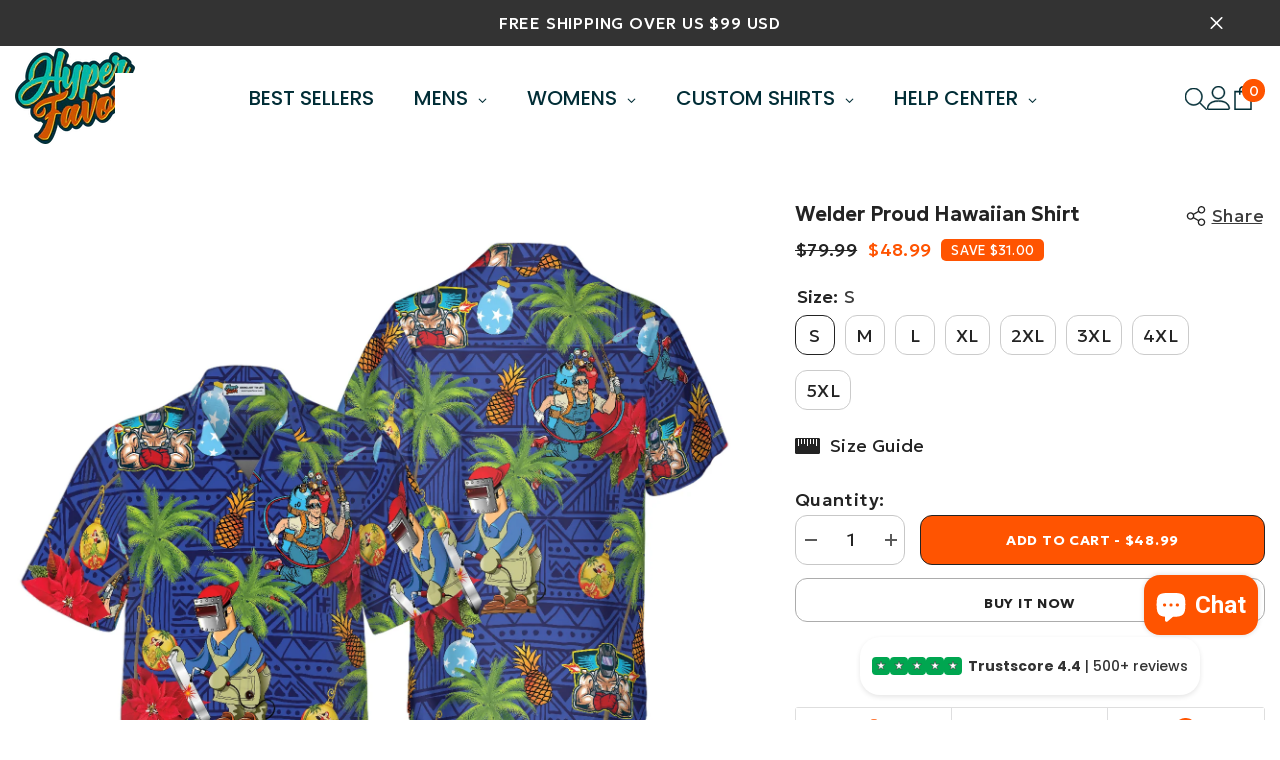

--- FILE ---
content_type: text/html; charset=utf-8
request_url: https://hyperfavor.com/products/welder-proud-hawaiian-shirt/
body_size: 102836
content:
<!doctype html><html class="no-js" lang="en">
    <head>
        <meta charset="utf-8">
        <meta http-equiv="X-UA-Compatible" content="IE=edge">
        <meta name="viewport" content="width=device-width,initial-scale=1">
        <meta name="theme-color" content="">
        <link rel="canonical" href="https://hyperfavor.com/products/welder-proud-hawaiian-shirt" canonical-shop-url="https://hyperfavor.com/"><link rel="shortcut icon" href="//hyperfavor.com/cdn/shop/files/image_11_32x32.png?v=1646712761" type="image/png"><link rel="preconnect" href="https://cdn.shopify.com" crossorigin>
        <title>Welder Proud Hawaiian Shirt  &ndash; Hyperfavor</title><meta name="description" content="Colorful? Yes. Comfortable? For sure. Tacky? Depends on who you ask. Hawaiian shirts are among the world’s most polarizing garments. Their vibrant journey to the mainland and beyond is a tale of surfers, sailors, and cultural crossroads. Throughout the years it has been regarded as both ridiculous and sublime, counter ">

<meta property="og:site_name" content="Hyperfavor">
<meta property="og:url" content="https://hyperfavor.com/products/welder-proud-hawaiian-shirt">
<meta property="og:title" content="Welder Proud Hawaiian Shirt">
<meta property="og:type" content="product">
<meta property="og:description" content="Colorful? Yes. Comfortable? For sure. Tacky? Depends on who you ask. Hawaiian shirts are among the world’s most polarizing garments. Their vibrant journey to the mainland and beyond is a tale of surfers, sailors, and cultural crossroads. Throughout the years it has been regarded as both ridiculous and sublime, counter "><meta property="og:image" content="http://hyperfavor.com/cdn/shop/products/mk-3_44538790-9e13-43d7-9891-2e41d4cd7b94.png?v=1660736660">
  <meta property="og:image:secure_url" content="https://hyperfavor.com/cdn/shop/products/mk-3_44538790-9e13-43d7-9891-2e41d4cd7b94.png?v=1660736660">
  <meta property="og:image:width" content="1500">
  <meta property="og:image:height" content="1500"><meta property="og:price:amount" content="48.99">
  <meta property="og:price:currency" content="USD"><meta name="twitter:site" content="@https://x.com/hyperfavor"><meta name="twitter:card" content="summary_large_image">
<meta name="twitter:title" content="Welder Proud Hawaiian Shirt">
<meta name="twitter:description" content="Colorful? Yes. Comfortable? For sure. Tacky? Depends on who you ask. Hawaiian shirts are among the world’s most polarizing garments. Their vibrant journey to the mainland and beyond is a tale of surfers, sailors, and cultural crossroads. Throughout the years it has been regarded as both ridiculous and sublime, counter ">

        <script>window.performance && window.performance.mark && window.performance.mark('shopify.content_for_header.start');</script><meta id="shopify-digital-wallet" name="shopify-digital-wallet" content="/48514171045/digital_wallets/dialog">
<meta name="shopify-checkout-api-token" content="845766f903d4598677a762979b35166c">
<meta id="in-context-paypal-metadata" data-shop-id="48514171045" data-venmo-supported="true" data-environment="production" data-locale="en_US" data-paypal-v4="true" data-currency="USD">
<link rel="alternate" type="application/json+oembed" href="https://hyperfavor.com/products/welder-proud-hawaiian-shirt.oembed">
<script async="async" src="/checkouts/internal/preloads.js?locale=en-US"></script>
<script id="shopify-features" type="application/json">{"accessToken":"845766f903d4598677a762979b35166c","betas":["rich-media-storefront-analytics"],"domain":"hyperfavor.com","predictiveSearch":true,"shopId":48514171045,"locale":"en"}</script>
<script>var Shopify = Shopify || {};
Shopify.shop = "hyperfavor.myshopify.com";
Shopify.locale = "en";
Shopify.currency = {"active":"USD","rate":"1.0"};
Shopify.country = "US";
Shopify.theme = {"name":"Copy of ella-6-6-2-theme-source","id":138656252099,"schema_name":"Ella","schema_version":"6.6.2","theme_store_id":null,"role":"main"};
Shopify.theme.handle = "null";
Shopify.theme.style = {"id":null,"handle":null};
Shopify.cdnHost = "hyperfavor.com/cdn";
Shopify.routes = Shopify.routes || {};
Shopify.routes.root = "/";</script>
<script type="module">!function(o){(o.Shopify=o.Shopify||{}).modules=!0}(window);</script>
<script>!function(o){function n(){var o=[];function n(){o.push(Array.prototype.slice.apply(arguments))}return n.q=o,n}var t=o.Shopify=o.Shopify||{};t.loadFeatures=n(),t.autoloadFeatures=n()}(window);</script>
<script id="shop-js-analytics" type="application/json">{"pageType":"product"}</script>
<script defer="defer" async type="module" src="//hyperfavor.com/cdn/shopifycloud/shop-js/modules/v2/client.init-shop-cart-sync_C5BV16lS.en.esm.js"></script>
<script defer="defer" async type="module" src="//hyperfavor.com/cdn/shopifycloud/shop-js/modules/v2/chunk.common_CygWptCX.esm.js"></script>
<script type="module">
  await import("//hyperfavor.com/cdn/shopifycloud/shop-js/modules/v2/client.init-shop-cart-sync_C5BV16lS.en.esm.js");
await import("//hyperfavor.com/cdn/shopifycloud/shop-js/modules/v2/chunk.common_CygWptCX.esm.js");

  window.Shopify.SignInWithShop?.initShopCartSync?.({"fedCMEnabled":true,"windoidEnabled":true});

</script>
<script>(function() {
  var isLoaded = false;
  function asyncLoad() {
    if (isLoaded) return;
    isLoaded = true;
    var urls = ["\/\/cdn.shopify.com\/proxy\/8f425644e137dfd78ace7e172be0b259e9b3bc58cac6b3a5aa4238f72a63caa0\/bingshoppingtool-t2app-prod.trafficmanager.net\/uet\/tracking_script?shop=hyperfavor.myshopify.com\u0026sp-cache-control=cHVibGljLCBtYXgtYWdlPTkwMA","https:\/\/ecommplugins-scripts.trustpilot.com\/v2.1\/js\/header.min.js?settings=eyJrZXkiOiJibWs2cEFSdXFEMjdMV2NaIiwicyI6InNrdSJ9\u0026shop=hyperfavor.myshopify.com","https:\/\/ecommplugins-trustboxsettings.trustpilot.com\/hyperfavor.myshopify.com.js?settings=1727948616483\u0026shop=hyperfavor.myshopify.com","https:\/\/widget.trustpilot.com\/bootstrap\/v5\/tp.widget.sync.bootstrap.min.js?shop=hyperfavor.myshopify.com","https:\/\/loox.io\/widget\/pKxDfUwUgc\/loox.1741059015427.js?shop=hyperfavor.myshopify.com"];
    for (var i = 0; i < urls.length; i++) {
      var s = document.createElement('script');
      s.type = 'text/javascript';
      s.async = true;
      s.src = urls[i];
      var x = document.getElementsByTagName('script')[0];
      x.parentNode.insertBefore(s, x);
    }
  };
  if(window.attachEvent) {
    window.attachEvent('onload', asyncLoad);
  } else {
    window.addEventListener('load', asyncLoad, false);
  }
})();</script>
<script id="__st">var __st={"a":48514171045,"offset":-21600,"reqid":"2df3e6c3-e59b-48e7-b203-c20773b5a3ff-1768636868","pageurl":"hyperfavor.com\/products\/welder-proud-hawaiian-shirt","u":"82d856ac6417","p":"product","rtyp":"product","rid":6150222545091};</script>
<script>window.ShopifyPaypalV4VisibilityTracking = true;</script>
<script id="captcha-bootstrap">!function(){'use strict';const t='contact',e='account',n='new_comment',o=[[t,t],['blogs',n],['comments',n],[t,'customer']],c=[[e,'customer_login'],[e,'guest_login'],[e,'recover_customer_password'],[e,'create_customer']],r=t=>t.map((([t,e])=>`form[action*='/${t}']:not([data-nocaptcha='true']) input[name='form_type'][value='${e}']`)).join(','),a=t=>()=>t?[...document.querySelectorAll(t)].map((t=>t.form)):[];function s(){const t=[...o],e=r(t);return a(e)}const i='password',u='form_key',d=['recaptcha-v3-token','g-recaptcha-response','h-captcha-response',i],f=()=>{try{return window.sessionStorage}catch{return}},m='__shopify_v',_=t=>t.elements[u];function p(t,e,n=!1){try{const o=window.sessionStorage,c=JSON.parse(o.getItem(e)),{data:r}=function(t){const{data:e,action:n}=t;return t[m]||n?{data:e,action:n}:{data:t,action:n}}(c);for(const[e,n]of Object.entries(r))t.elements[e]&&(t.elements[e].value=n);n&&o.removeItem(e)}catch(o){console.error('form repopulation failed',{error:o})}}const l='form_type',E='cptcha';function T(t){t.dataset[E]=!0}const w=window,h=w.document,L='Shopify',v='ce_forms',y='captcha';let A=!1;((t,e)=>{const n=(g='f06e6c50-85a8-45c8-87d0-21a2b65856fe',I='https://cdn.shopify.com/shopifycloud/storefront-forms-hcaptcha/ce_storefront_forms_captcha_hcaptcha.v1.5.2.iife.js',D={infoText:'Protected by hCaptcha',privacyText:'Privacy',termsText:'Terms'},(t,e,n)=>{const o=w[L][v],c=o.bindForm;if(c)return c(t,g,e,D).then(n);var r;o.q.push([[t,g,e,D],n]),r=I,A||(h.body.append(Object.assign(h.createElement('script'),{id:'captcha-provider',async:!0,src:r})),A=!0)});var g,I,D;w[L]=w[L]||{},w[L][v]=w[L][v]||{},w[L][v].q=[],w[L][y]=w[L][y]||{},w[L][y].protect=function(t,e){n(t,void 0,e),T(t)},Object.freeze(w[L][y]),function(t,e,n,w,h,L){const[v,y,A,g]=function(t,e,n){const i=e?o:[],u=t?c:[],d=[...i,...u],f=r(d),m=r(i),_=r(d.filter((([t,e])=>n.includes(e))));return[a(f),a(m),a(_),s()]}(w,h,L),I=t=>{const e=t.target;return e instanceof HTMLFormElement?e:e&&e.form},D=t=>v().includes(t);t.addEventListener('submit',(t=>{const e=I(t);if(!e)return;const n=D(e)&&!e.dataset.hcaptchaBound&&!e.dataset.recaptchaBound,o=_(e),c=g().includes(e)&&(!o||!o.value);(n||c)&&t.preventDefault(),c&&!n&&(function(t){try{if(!f())return;!function(t){const e=f();if(!e)return;const n=_(t);if(!n)return;const o=n.value;o&&e.removeItem(o)}(t);const e=Array.from(Array(32),(()=>Math.random().toString(36)[2])).join('');!function(t,e){_(t)||t.append(Object.assign(document.createElement('input'),{type:'hidden',name:u})),t.elements[u].value=e}(t,e),function(t,e){const n=f();if(!n)return;const o=[...t.querySelectorAll(`input[type='${i}']`)].map((({name:t})=>t)),c=[...d,...o],r={};for(const[a,s]of new FormData(t).entries())c.includes(a)||(r[a]=s);n.setItem(e,JSON.stringify({[m]:1,action:t.action,data:r}))}(t,e)}catch(e){console.error('failed to persist form',e)}}(e),e.submit())}));const S=(t,e)=>{t&&!t.dataset[E]&&(n(t,e.some((e=>e===t))),T(t))};for(const o of['focusin','change'])t.addEventListener(o,(t=>{const e=I(t);D(e)&&S(e,y())}));const B=e.get('form_key'),M=e.get(l),P=B&&M;t.addEventListener('DOMContentLoaded',(()=>{const t=y();if(P)for(const e of t)e.elements[l].value===M&&p(e,B);[...new Set([...A(),...v().filter((t=>'true'===t.dataset.shopifyCaptcha))])].forEach((e=>S(e,t)))}))}(h,new URLSearchParams(w.location.search),n,t,e,['guest_login'])})(!0,!1)}();</script>
<script integrity="sha256-4kQ18oKyAcykRKYeNunJcIwy7WH5gtpwJnB7kiuLZ1E=" data-source-attribution="shopify.loadfeatures" defer="defer" src="//hyperfavor.com/cdn/shopifycloud/storefront/assets/storefront/load_feature-a0a9edcb.js" crossorigin="anonymous"></script>
<script data-source-attribution="shopify.dynamic_checkout.dynamic.init">var Shopify=Shopify||{};Shopify.PaymentButton=Shopify.PaymentButton||{isStorefrontPortableWallets:!0,init:function(){window.Shopify.PaymentButton.init=function(){};var t=document.createElement("script");t.src="https://hyperfavor.com/cdn/shopifycloud/portable-wallets/latest/portable-wallets.en.js",t.type="module",document.head.appendChild(t)}};
</script>
<script data-source-attribution="shopify.dynamic_checkout.buyer_consent">
  function portableWalletsHideBuyerConsent(e){var t=document.getElementById("shopify-buyer-consent"),n=document.getElementById("shopify-subscription-policy-button");t&&n&&(t.classList.add("hidden"),t.setAttribute("aria-hidden","true"),n.removeEventListener("click",e))}function portableWalletsShowBuyerConsent(e){var t=document.getElementById("shopify-buyer-consent"),n=document.getElementById("shopify-subscription-policy-button");t&&n&&(t.classList.remove("hidden"),t.removeAttribute("aria-hidden"),n.addEventListener("click",e))}window.Shopify?.PaymentButton&&(window.Shopify.PaymentButton.hideBuyerConsent=portableWalletsHideBuyerConsent,window.Shopify.PaymentButton.showBuyerConsent=portableWalletsShowBuyerConsent);
</script>
<script>
  function portableWalletsCleanup(e){e&&e.src&&console.error("Failed to load portable wallets script "+e.src);var t=document.querySelectorAll("shopify-accelerated-checkout .shopify-payment-button__skeleton, shopify-accelerated-checkout-cart .wallet-cart-button__skeleton"),e=document.getElementById("shopify-buyer-consent");for(let e=0;e<t.length;e++)t[e].remove();e&&e.remove()}function portableWalletsNotLoadedAsModule(e){e instanceof ErrorEvent&&"string"==typeof e.message&&e.message.includes("import.meta")&&"string"==typeof e.filename&&e.filename.includes("portable-wallets")&&(window.removeEventListener("error",portableWalletsNotLoadedAsModule),window.Shopify.PaymentButton.failedToLoad=e,"loading"===document.readyState?document.addEventListener("DOMContentLoaded",window.Shopify.PaymentButton.init):window.Shopify.PaymentButton.init())}window.addEventListener("error",portableWalletsNotLoadedAsModule);
</script>

<script type="module" src="https://hyperfavor.com/cdn/shopifycloud/portable-wallets/latest/portable-wallets.en.js" onError="portableWalletsCleanup(this)" crossorigin="anonymous"></script>
<script nomodule>
  document.addEventListener("DOMContentLoaded", portableWalletsCleanup);
</script>

<link id="shopify-accelerated-checkout-styles" rel="stylesheet" media="screen" href="https://hyperfavor.com/cdn/shopifycloud/portable-wallets/latest/accelerated-checkout-backwards-compat.css" crossorigin="anonymous">
<style id="shopify-accelerated-checkout-cart">
        #shopify-buyer-consent {
  margin-top: 1em;
  display: inline-block;
  width: 100%;
}

#shopify-buyer-consent.hidden {
  display: none;
}

#shopify-subscription-policy-button {
  background: none;
  border: none;
  padding: 0;
  text-decoration: underline;
  font-size: inherit;
  cursor: pointer;
}

#shopify-subscription-policy-button::before {
  box-shadow: none;
}

      </style>
<script id="sections-script" data-sections="header-navigation-plain,header-mobile" defer="defer" src="//hyperfavor.com/cdn/shop/t/26/compiled_assets/scripts.js?91741"></script>
<script>window.performance && window.performance.mark && window.performance.mark('shopify.content_for_header.end');</script>
        <style>@import url('https://fonts.googleapis.com/css?family=Geologica:300,300i,400,400i,500,500i,600,600i,700,700i,800,800i&display=swap');
                :root {
        --font-family-1: Geologica;
        --font-family-2: Geologica;

        /* Settings Body */--font-body-family: Geologica;--font-body-size: 18px;--font-body-weight: 400;--body-line-height: 22px;--body-letter-spacing: .02em;

        /* Settings Heading */--font-heading-family: Geologica;--font-heading-size: 24px;--font-heading-weight: 800;--font-heading-style: normal;--heading-line-height: 24px;--heading-letter-spacing: .05em;--heading-text-transform: none;--heading-border-height: 2px;

        /* Menu Lv1 */--font-menu-lv1-family: Geologica;--font-menu-lv1-size: 20px;--font-menu-lv1-weight: 700;--menu-lv1-line-height: 22px;--menu-lv1-letter-spacing: .05em;--menu-lv1-text-transform: uppercase;

        /* Menu Lv2 */--font-menu-lv2-family: Geologica;--font-menu-lv2-size: 20px;--font-menu-lv2-weight: 400;--menu-lv2-line-height: 22px;--menu-lv2-letter-spacing: .02em;--menu-lv2-text-transform: capitalize;

        /* Menu Lv3 */--font-menu-lv3-family: Geologica;--font-menu-lv3-size: 18px;--font-menu-lv3-weight: 400;--menu-lv3-line-height: 22px;--menu-lv3-letter-spacing: .02em;--menu-lv3-text-transform: capitalize;

        /* Mega Menu Lv2 */--font-mega-menu-lv2-family: Geologica;--font-mega-menu-lv2-size: 12px;--font-mega-menu-lv2-weight: 600;--font-mega-menu-lv2-style: normal;--mega-menu-lv2-line-height: 22px;--mega-menu-lv2-letter-spacing: .02em;--mega-menu-lv2-text-transform: uppercase;

        /* Mega Menu Lv3 */--font-mega-menu-lv3-family: Geologica;--font-mega-menu-lv3-size: 12px;--font-mega-menu-lv3-weight: 400;--mega-menu-lv3-line-height: 22px;--mega-menu-lv3-letter-spacing: .02em;--mega-menu-lv3-text-transform: capitalize;

        /* Product Card Title */--product-title-font: Geologica;--product-title-font-size : 18px;--product-title-font-weight : 400;--product-title-line-height: 22px;--product-title-letter-spacing: .02em;--product-title-line-text : 2;--product-title-text-transform : capitalize;--product-title-margin-bottom: 10px;

        /* Product Card Vendor */--product-vendor-font: Geologica;--product-vendor-font-size : 12px;--product-vendor-font-weight : 400;--product-vendor-font-style : normal;--product-vendor-line-height: 22px;--product-vendor-letter-spacing: .02em;--product-vendor-text-transform : uppercase;--product-vendor-margin-bottom: 0px;--product-vendor-margin-top: 0px;

        /* Product Card Price */--product-price-font: Geologica;--product-price-font-size : 14px;--product-price-font-weight : 500;--product-price-line-height: 22px;--product-price-letter-spacing: .02em;--product-price-margin-top: 0px;--product-price-margin-bottom: 13px;

        /* Product Card Badge */--badge-font: Geologica;--badge-font-size : 14px;--badge-font-weight : 400;--badge-text-transform : capitalize;--badge-letter-spacing: .02em;--badge-line-height: 20px;--badge-border-radius: 0px;--badge-padding-top: 0px;--badge-padding-bottom: 0px;--badge-padding-left-right: 8px;--badge-postion-top: 0px;--badge-postion-left-right: 0px;

        /* Product Quickview */
        --product-quickview-font-size : 18px; --product-quickview-line-height: 23px; --product-quickview-border-radius: 1px; --product-quickview-padding-top: 0px; --product-quickview-padding-bottom: 0px; --product-quickview-padding-left-right: 7px; --product-quickview-sold-out-product: #e95144;--product-quickview-box-shadow: none;/* Blog Card Tile */--blog-title-font: Geologica;--blog-title-font-size : 20px; --blog-title-font-weight : 700; --blog-title-line-height: 29px; --blog-title-letter-spacing: .09em; --blog-title-text-transform : uppercase;

        /* Blog Card Info (Date, Author) */--blog-info-font: Geologica;--blog-info-font-size : 18px; --blog-info-font-weight : 400; --blog-info-line-height: 20px; --blog-info-letter-spacing: .02em; --blog-info-text-transform : uppercase;

        /* Button 1 */--btn-1-font-family: Geologica;--btn-1-font-size: 14px; --btn-1-font-weight: 700; --btn-1-text-transform: uppercase; --btn-1-line-height: 22px; --btn-1-letter-spacing: .05em; --btn-1-text-align: center; --btn-1-border-radius: 12px; --btn-1-border-width: 1px; --btn-1-border-style: solid; --btn-1-padding-top: 10px; --btn-1-padding-bottom: 10px; --btn-1-horizontal-length: 0px; --btn-1-vertical-length: 0px; --btn-1-blur-radius: 0px; --btn-1-spread: 0px;
        --btn-1-all-bg-opacity-hover: rgba(0, 0, 0, 0.5);--btn-1-inset: ;/* Button 2 */--btn-2-font-family: Geologica;--btn-2-font-size: 18px; --btn-2-font-weight: 700; --btn-2-text-transform: uppercase; --btn-2-line-height: 23px; --btn-2-letter-spacing: .05em; --btn-2-text-align: right; --btn-2-border-radius: 12px; --btn-2-border-width: 1px; --btn-2-border-style: solid; --btn-2-padding-top: 20px; --btn-2-padding-bottom: 20px; --btn-2-horizontal-length: 0px; --btn-2-vertical-length: 0px; --btn-2-blur-radius: 0px; --btn-2-spread: 0px;
        --btn-2-all-bg-opacity: rgba(25, 145, 226, 0.5);--btn-2-all-bg-opacity-hover: rgba(0, 0, 0, 0.5);--btn-2-inset: ;/* Button 3 */--btn-3-font-family: Geologica;--btn-3-font-size: 14px; --btn-3-font-weight: 700; --btn-3-text-transform: uppercase; --btn-3-line-height: 22px; --btn-3-letter-spacing: .05em; --btn-3-text-align: center; --btn-3-border-radius: 12px; --btn-3-border-width: 1px; --btn-3-border-style: solid; --btn-3-padding-top: 10px; --btn-3-padding-bottom: 10px; --btn-3-horizontal-length: 0px; --btn-3-vertical-length: 0px; --btn-3-blur-radius: 0px; --btn-3-spread: 0px;
        --btn-3-all-bg-opacity: rgba(0, 0, 0, 0.1);--btn-3-all-bg-opacity-hover: rgba(0, 0, 0, 0.1);--btn-3-inset: ;/* Footer Heading */--footer-heading-font-family: Geologica;--footer-heading-font-size : 15px; --footer-heading-font-weight : 600; --footer-heading-line-height : 22px; --footer-heading-letter-spacing : .05em; --footer-heading-text-transform : uppercase;

        /* Footer Link */--footer-link-font-family: Geologica;--footer-link-font-size : 12px; --footer-link-font-weight : ; --footer-link-line-height : 28px; --footer-link-letter-spacing : .02em; --footer-link-text-transform : capitalize;

        /* Page Title */--font-page-title-family: Geologica;--font-page-title-size: 20px; --font-page-title-weight: 700; --font-page-title-style: normal; --page-title-line-height: 20px; --page-title-letter-spacing: .05em; --page-title-text-transform: uppercase;

        /* Font Product Tab Title */
        --font-tab-type-1: Geologica; --font-tab-type-2: Geologica;

        /* Text Size */
        --text-size-font-size : 10px; --text-size-font-weight : 400; --text-size-line-height : 22px; --text-size-letter-spacing : 0; --text-size-text-transform : uppercase; --text-size-color : #787878;

        /* Font Weight */
        --font-weight-normal: 400; --font-weight-medium: 500; --font-weight-semibold: 600; --font-weight-bold: 700; --font-weight-bolder: 800; --font-weight-black: 900;

        /* Radio Button */
        --form-label-checkbox-before-bg: #fff; --form-label-checkbox-before-border: #cecece; --form-label-checkbox-before-bg-checked: #000;

        /* Conatiner */
        --body-custom-width-container: 1600px;

        /* Layout Boxed */
        --color-background-layout-boxed: #f8f8f8;/* Arrow */
        --position-horizontal-slick-arrow: 0;

        /* General Color*/
        --color-text: #232323; --color-text2: #969696; --color-global: #232323; --color-white: #FFFFFF; --color-grey: #868686; --color-black: #202020; --color-base-text-rgb: 35, 35, 35; --color-base-text2-rgb: 150, 150, 150; --color-background: #ffffff; --color-background-rgb: 255, 255, 255; --color-background-overylay: rgba(255, 255, 255, 0.9); --color-base-accent-text: ; --color-base-accent-1: ; --color-base-accent-2: ; --color-link: #ff5400; --color-link-hover: #232323; --color-error: #D93333; --color-error-bg: #FCEEEE; --color-success: #5A5A5A; --color-success-bg: #DFF0D8; --color-info: #202020; --color-info-bg: #FFF2DD; --color-link-underline: rgba(255, 84, 0, 0.5); --color-breadcrumb: #999999; --colors-breadcrumb-hover: #232323;--colors-breadcrumb-active: #999999; --border-global: #e6e6e6; --bg-global: #fafafa; --bg-planceholder: #fafafa; --color-warning: #fff; --bg-warning: #e0b252; --color-background-10 : #e9e9e9; --color-background-20 : #d3d3d3; --color-background-30 : #bdbdbd; --color-background-50 : #919191; --color-background-global : #919191;

        /* Arrow Color */
        --arrow-color: #323232; --arrow-background-color: #fff; --arrow-border-color: #ccc;--arrow-color-hover: #323232;--arrow-background-color-hover: #f8f8f8;--arrow-border-color-hover: #f8f8f8;--arrow-width: 35px;--arrow-height: 35px;--arrow-size: px;--arrow-size-icon: 17px;--arrow-border-radius: 50%;--arrow-border-width: 1px;--arrow-width-half: -17px;

        /* Pagination Color */
        --pagination-item-color: #3c3c3c; --pagination-item-color-active: #3c3c3c; --pagination-item-bg-color: #fff;--pagination-item-bg-color-active: #fff;--pagination-item-border-color: #fff;--pagination-item-border-color-active: #ffffff;--pagination-arrow-color: #3c3c3c;--pagination-arrow-color-active: #3c3c3c;--pagination-arrow-bg-color: #fff;--pagination-arrow-bg-color-active: #fff;--pagination-arrow-border-color: #fff;--pagination-arrow-border-color-active: #fff;

        /* Dots Color */
        --dots-color: transparent;--dots-border-color: #323232;--dots-color-active: #323232;--dots-border-color-active: #323232;--dots-style2-background-opacity: #00000050;--dots-width: 12px;--dots-height: 12px;

        /* Button Color */
        --btn-1-color: #FFFFFF;--btn-1-bg: #232323;--btn-1-border: #232323;--btn-1-color-hover: #232323;--btn-1-bg-hover: #ffffff;--btn-1-border-hover: #232323;
        --btn-2-color: #232323;--btn-2-bg: #FFFFFF;--btn-2-border: #727272;--btn-2-color-hover: #FFFFFF;--btn-2-bg-hover: #232323;--btn-2-border-hover: #232323;
        --btn-3-color: #FFFFFF;--btn-3-bg: #e9514b;--btn-3-border: #e9514b;--btn-3-color-hover: #ffffff;--btn-3-bg-hover: #e9514b;--btn-3-border-hover: #e9514b;
        --anchor-transition: all ease .3s;--bg-white: #ffffff;--bg-black: #000000;--bg-grey: #808080;--icon: var(--color-text);--text-cart: #3c3c3c;--duration-short: 100ms;--duration-default: 350ms;--duration-long: 500ms;--form-input-bg: #ffffff;--form-input-border: #c7c7c7;--form-input-color: #232323;--form-input-placeholder: #868686;--form-label: #232323;

        --new-badge-color: #232323;--new-badge-bg: #FFFFFF;--sale-badge-color: #ffffff;--sale-badge-bg: #e95144;--sold-out-badge-color: #ffffff;--sold-out-badge-bg: #c1c1c1;--custom-badge-color: #ffffff;--custom-badge-bg: #ffbb49;--bundle-badge-color: #ffffff;--bundle-badge-bg: #232323;
        
        --product-title-color : #232323;--product-title-color-hover : #232323;--product-vendor-color : #969696;--product-price-color : #ff5400;--product-sale-price-color : #ff5400;--product-compare-price-color : #969696;--product-countdown-color : #c12e48;--product-countdown-bg-color : #ffffff;

        --product-swatch-border : #cbcbcb;--product-swatch-border-active : #232323;--product-swatch-width : 40px;--product-swatch-height : 40px;--product-swatch-border-radius : 0px;--product-swatch-color-width : 40px;--product-swatch-color-height : 40px;--product-swatch-color-border-radius : 20px;

        --product-wishlist-color : #000000;--product-wishlist-bg : #ffffff;--product-wishlist-border : transparent;--product-wishlist-color-added : #ffffff;--product-wishlist-bg-added : #000000;--product-wishlist-border-added : transparent;--product-compare-color : #000000;--product-compare-bg : #FFFFFF;--product-compare-color-added : #D12442; --product-compare-bg-added : #FFFFFF; --product-hot-stock-text-color : #d62828; --product-quick-view-color : #000000; --product-cart-image-fit : unset; --product-title-variant-font-size: 16px;--product-quick-view-bg : #FFFFFF;--product-quick-view-bg-above-button: rgba(255, 255, 255, 0.7);--product-quick-view-color-hover : #FFFFFF;--product-quick-view-bg-hover : #000000;--product-action-color : #232323;--product-action-bg : #ffffff;--product-action-border : #000000;--product-action-color-hover : #FFFFFF;--product-action-bg-hover : #232323;--product-action-border-hover : #232323;

        /* Multilevel Category Filter */
        --color-label-multiLevel-categories: #232323;--bg-label-multiLevel-categories: #fff;--color-button-multiLevel-categories: #fff;--bg-button-multiLevel-categories: #ff8b21;--border-button-multiLevel-categories: transparent;--hover-color-button-multiLevel-categories: #fff;--hover-bg-button-multiLevel-categories: #ff8b21;--cart-item-bg : #ffffff;--cart-item-border : #e8e8e8;--cart-item-border-width : 1px;--cart-item-border-style : solid;--free-shipping-height : 10px;--free-shipping-border-radius : 20px;--free-shipping-color : #727272; --free-shipping-bg : #ededed;--free-shipping-bg-1: #e95144;--free-shipping-bg-2: #ff5400;--free-shipping-bg-3: #69c69c;--free-shipping-bg-4: #69c69c; --free-shipping-min-height : 20.0px;--w-product-swatch-custom: 30px;--h-product-swatch-custom: 30px;--w-product-swatch-custom-mb: 20px;--h-product-swatch-custom-mb: 20px;--font-size-product-swatch-more: 12px;--swatch-border : #cbcbcb;--swatch-border-active : #232323;

        --variant-size: #232323;--variant-size-border: #e7e7e7;--variant-size-bg: #ffffff;--variant-size-hover: #ffffff;--variant-size-border-hover: #232323;--variant-size-bg-hover: #232323;--variant-bg : #ffffff; --variant-color : #232323; --variant-bg-active : #ffffff; --variant-color-active : #232323;

        --fontsize-text-social: 12px;
        --page-content-distance: 64px;--sidebar-content-distance: 40px;--button-transition-ease: cubic-bezier(.25,.46,.45,.94);

        /* Loading Spinner Color */
        --spinner-top-color: #fc0; --spinner-right-color: #4dd4c6; --spinner-bottom-color: #f00; --spinner-left-color: #f6f6f6;

        /* Product Card Marquee */
        --product-marquee-background-color: ;--product-marquee-text-color: #FFFFFF;--product-marquee-text-size: 14px;--product-marquee-text-mobile-size: 14px;--product-marquee-text-weight: 400;--product-marquee-text-transform: none;--product-marquee-text-style: italic;--product-marquee-speed: ; --product-marquee-line-height: calc(var(--product-marquee-text-mobile-size) * 1.5);
    }
</style>
        <link href="//hyperfavor.com/cdn/shop/t/26/assets/base.css?v=77805190132340321471740058774" rel="stylesheet" type="text/css" media="all" />
<link href="//hyperfavor.com/cdn/shop/t/26/assets/fade-up-animation.css?v=148448505227430981271728440534" rel="stylesheet" type="text/css" media="all" />
<link href="//hyperfavor.com/cdn/shop/t/26/assets/animated.css?v=91884483947907798981728440477" rel="stylesheet" type="text/css" media="all" />
<link href="//hyperfavor.com/cdn/shop/t/26/assets/component-card.css?v=118585521889467791381728440490" rel="stylesheet" type="text/css" media="all" />
<link href="//hyperfavor.com/cdn/shop/t/26/assets/component-loading-overlay.css?v=23413779889692260311728440507" rel="stylesheet" type="text/css" media="all" />
<link href="//hyperfavor.com/cdn/shop/t/26/assets/component-loading-banner.css?v=54989585009056051491728440506" rel="stylesheet" type="text/css" media="all" />
<link href="//hyperfavor.com/cdn/shop/t/26/assets/component-quick-cart.css?v=63370866881490003141728440518" rel="stylesheet" type="text/css" media="all" />
<link rel="stylesheet" href="//hyperfavor.com/cdn/shop/t/26/assets/vendor.css?v=164616260963476715651728440566" media="print" onload="this.media='all'">
<noscript><link href="//hyperfavor.com/cdn/shop/t/26/assets/vendor.css?v=164616260963476715651728440566" rel="stylesheet" type="text/css" media="all" /></noscript>


	<link href="//hyperfavor.com/cdn/shop/t/26/assets/component-card-02.css?v=149569541520816267171728440487" rel="stylesheet" type="text/css" media="all" />


<link href="//hyperfavor.com/cdn/shop/t/26/assets/component-predictive-search.css?v=110628222596022886011728440513" rel="stylesheet" type="text/css" media="all" />
<link rel="stylesheet" href="//hyperfavor.com/cdn/shop/t/26/assets/component-newsletter.css?v=111617043413587308161728440511" media="print" onload="this.media='all'">
<link rel="stylesheet" href="//hyperfavor.com/cdn/shop/t/26/assets/component-slider.css?v=37888473738646685221728440524" media="print" onload="this.media='all'">
<link rel="stylesheet" href="//hyperfavor.com/cdn/shop/t/26/assets/component-list-social.css?v=102044711114163579551728440506" media="print" onload="this.media='all'"><noscript><link href="//hyperfavor.com/cdn/shop/t/26/assets/component-newsletter.css?v=111617043413587308161728440511" rel="stylesheet" type="text/css" media="all" /></noscript>
<noscript><link href="//hyperfavor.com/cdn/shop/t/26/assets/component-slider.css?v=37888473738646685221728440524" rel="stylesheet" type="text/css" media="all" /></noscript>
<noscript><link href="//hyperfavor.com/cdn/shop/t/26/assets/component-list-social.css?v=102044711114163579551728440506" rel="stylesheet" type="text/css" media="all" /></noscript>

<style type="text/css">
	.nav-title-mobile {display: none;}.list-menu--disclosure{display: none;position: absolute;min-width: 100%;width: 22rem;background-color: var(--bg-white);box-shadow: 0 1px 4px 0 rgb(0 0 0 / 15%);padding: 5px 0 5px 20px;opacity: 0;visibility: visible;pointer-events: none;transition: opacity var(--duration-default) ease, transform var(--duration-default) ease;}.list-menu--disclosure-2{margin-left: calc(100% - 15px);z-index: 2;top: -5px;}.list-menu--disclosure:focus {outline: none;}.list-menu--disclosure.localization-selector {max-height: 18rem;overflow: auto;width: 10rem;padding: 0.5rem;}.js menu-drawer > details > summary::before, .js menu-drawer > details[open]:not(.menu-opening) > summary::before {content: '';position: absolute;cursor: default;width: 100%;height: calc(100vh - 100%);height: calc(var(--viewport-height, 100vh) - (var(--header-bottom-position, 100%)));top: 100%;left: 0;background: var(--color-foreground-50);opacity: 0;visibility: hidden;z-index: 2;transition: opacity var(--duration-default) ease,visibility var(--duration-default) ease;}menu-drawer > details[open] > summary::before {visibility: visible;opacity: 1;}.menu-drawer {position: absolute;transform: translateX(-100%);visibility: hidden;z-index: 3;left: 0;top: 100%;width: 100%;max-width: calc(100vw - 4rem);padding: 0;border: 0.1rem solid var(--color-background-10);border-left: 0;border-bottom: 0;background-color: var(--bg-white);overflow-x: hidden;}.js .menu-drawer {height: calc(100vh - 100%);height: calc(var(--viewport-height, 100vh) - (var(--header-bottom-position, 100%)));}.js details[open] > .menu-drawer, .js details[open] > .menu-drawer__submenu {transition: transform var(--duration-default) ease, visibility var(--duration-default) ease;}.no-js details[open] > .menu-drawer, .js details[open].menu-opening > .menu-drawer, details[open].menu-opening > .menu-drawer__submenu {transform: translateX(0);visibility: visible;}@media screen and (min-width: 750px) {.menu-drawer {width: 40rem;}.no-js .menu-drawer {height: auto;}}.menu-drawer__inner-container {position: relative;height: 100%;}.menu-drawer__navigation-container {display: grid;grid-template-rows: 1fr auto;align-content: space-between;overflow-y: auto;height: 100%;}.menu-drawer__navigation {padding: 0 0 5.6rem 0;}.menu-drawer__inner-submenu {height: 100%;overflow-x: hidden;overflow-y: auto;}.no-js .menu-drawer__navigation {padding: 0;}.js .menu-drawer__menu li {width: 100%;border-bottom: 1px solid #e6e6e6;overflow: hidden;}.menu-drawer__menu-item{line-height: var(--body-line-height);letter-spacing: var(--body-letter-spacing);padding: 10px 20px 10px 15px;cursor: pointer;display: flex;align-items: center;justify-content: space-between;}.menu-drawer__menu-item .label{display: inline-block;vertical-align: middle;font-size: calc(var(--font-body-size) - 4px);font-weight: var(--font-weight-normal);letter-spacing: var(--body-letter-spacing);height: 20px;line-height: 20px;margin: 0 0 0 10px;padding: 0 5px;text-transform: uppercase;text-align: center;position: relative;}.menu-drawer__menu-item .label:before{content: "";position: absolute;border: 5px solid transparent;top: 50%;left: -9px;transform: translateY(-50%);}.menu-drawer__menu-item > .icon{width: 24px;height: 24px;margin: 0 10px 0 0;}.menu-drawer__menu-item > .symbol {position: absolute;right: 20px;top: 50%;transform: translateY(-50%);display: flex;align-items: center;justify-content: center;font-size: 0;pointer-events: none;}.menu-drawer__menu-item > .symbol .icon{width: 14px;height: 14px;opacity: .6;}.menu-mobile-icon .menu-drawer__menu-item{justify-content: flex-start;}.no-js .menu-drawer .menu-drawer__menu-item > .symbol {display: none;}.js .menu-drawer__submenu {position: absolute;top: 0;width: 100%;bottom: 0;left: 0;background-color: var(--bg-white);z-index: 1;transform: translateX(100%);visibility: hidden;}.js .menu-drawer__submenu .menu-drawer__submenu {overflow-y: auto;}.menu-drawer__close-button {display: block;width: 100%;padding: 10px 15px;background-color: transparent;border: none;background: #f6f8f9;position: relative;}.menu-drawer__close-button .symbol{position: absolute;top: auto;left: 20px;width: auto;height: 22px;z-index: 10;display: flex;align-items: center;justify-content: center;font-size: 0;pointer-events: none;}.menu-drawer__close-button .icon {display: inline-block;vertical-align: middle;width: 18px;height: 18px;transform: rotate(180deg);}.menu-drawer__close-button .text{max-width: calc(100% - 50px);white-space: nowrap;overflow: hidden;text-overflow: ellipsis;display: inline-block;vertical-align: top;width: 100%;margin: 0 auto;}.no-js .menu-drawer__close-button {display: none;}.menu-drawer__utility-links {padding: 2rem;}.menu-drawer__account {display: inline-flex;align-items: center;text-decoration: none;padding: 1.2rem;margin-left: -1.2rem;font-size: 1.4rem;}.menu-drawer__account .icon-account {height: 2rem;width: 2rem;margin-right: 1rem;}.menu-drawer .list-social {justify-content: flex-start;margin-left: -1.25rem;margin-top: 2rem;}.menu-drawer .list-social:empty {display: none;}.menu-drawer .list-social__link {padding: 1.3rem 1.25rem;}

	/* Style General */
	.d-block{display: block}.d-inline-block{display: inline-block}.d-flex{display: flex}.d-none {display: none}.d-grid{display: grid}.ver-alg-mid {vertical-align: middle}.ver-alg-top{vertical-align: top}
	.flex-jc-start{justify-content:flex-start}.flex-jc-end{justify-content:flex-end}.flex-jc-center{justify-content:center}.flex-jc-between{justify-content:space-between}.flex-jc-stretch{justify-content:stretch}.flex-align-start{align-items: flex-start}.flex-align-center{align-items: center}.flex-align-end{align-items: flex-end}.flex-align-stretch{align-items:stretch}.flex-wrap{flex-wrap: wrap}.flex-nowrap{flex-wrap: nowrap}.fd-row{flex-direction:row}.fd-row-reverse{flex-direction:row-reverse}.fd-column{flex-direction:column}.fd-column-reverse{flex-direction:column-reverse}.fg-0{flex-grow:0}.fs-0{flex-shrink:0}.gap-15{gap:15px}.gap-30{gap:30px}.gap-col-30{column-gap:30px}
	.p-relative{position:relative}.p-absolute{position:absolute}.p-static{position:static}.p-fixed{position:fixed;}
	.zi-1{z-index:1}.zi-2{z-index:2}.zi-3{z-index:3}.zi-5{z-index:5}.zi-6{z-index:6}.zi-7{z-index:7}.zi-9{z-index:9}.zi-10{z-index:10}.zi-99{z-index:99} .zi-100{z-index:100} .zi-101{z-index:101}
	.top-0{top:0}.top-100{top:100%}.top-auto{top:auto}.left-0{left:0}.left-auto{left:auto}.right-0{right:0}.right-auto{right:auto}.bottom-0{bottom:0}
	.middle-y{top:50%;transform:translateY(-50%)}.middle-x{left:50%;transform:translateX(-50%)}
	.opacity-0{opacity:0}.opacity-1{opacity:1}
	.o-hidden{overflow:hidden}.o-visible{overflow:visible}.o-unset{overflow:unset}.o-x-hidden{overflow-x:hidden}.o-y-auto{overflow-y:auto;}
	.pt-0{padding-top:0}.pt-2{padding-top:2px}.pt-5{padding-top:5px}.pt-10{padding-top:10px}.pt-10-imp{padding-top:10px !important}.pt-12{padding-top:12px}.pt-16{padding-top:16px}.pt-20{padding-top:20px}.pt-24{padding-top:24px}.pt-30{padding-top:30px}.pt-32{padding-top:32px}.pt-36{padding-top:36px}.pt-48{padding-top:48px}.pb-0{padding-bottom:0}.pb-5{padding-bottom:5px}.pb-10{padding-bottom:10px}.pb-10-imp{padding-bottom:10px !important}.pb-12{padding-bottom:12px}.pb-15{padding-bottom:15px}.pb-16{padding-bottom:16px}.pb-18{padding-bottom:18px}.pb-20{padding-bottom:20px}.pb-24{padding-bottom:24px}.pb-32{padding-bottom:32px}.pb-40{padding-bottom:40px}.pb-48{padding-bottom:48px}.pb-50{padding-bottom:50px}.pb-80{padding-bottom:80px}.pb-84{padding-bottom:84px}.pr-0{padding-right:0}.pr-5{padding-right: 5px}.pr-10{padding-right:10px}.pr-20{padding-right:20px}.pr-24{padding-right:24px}.pr-30{padding-right:30px}.pr-36{padding-right:36px}.pr-80{padding-right:80px}.pl-0{padding-left:0}.pl-12{padding-left:12px}.pl-20{padding-left:20px}.pl-24{padding-left:24px}.pl-36{padding-left:36px}.pl-48{padding-left:48px}.pl-52{padding-left:52px}.pl-80{padding-left:80px}.p-zero{padding:0}
	.m-lr-auto{margin:0 auto}.m-zero{margin:0}.ml-auto{margin-left:auto}.ml-0{margin-left:0}.ml-5{margin-left:5px}.ml-15{margin-left:15px}.ml-20{margin-left:20px}.ml-30{margin-left:30px}.mr-auto{margin-right:auto}.mr-0{margin-right:0}.mr-5{margin-right:5px}.mr-10{margin-right:10px}.mr-20{margin-right:20px}.mr-30{margin-right:30px}.mt-0{margin-top: 0}.mt-10{margin-top: 10px}.mt-15{margin-top: 15px}.mt-20{margin-top: 20px}.mt-25{margin-top: 25px}.mt-30{margin-top: 30px}.mt-40{margin-top: 40px}.mt-45{margin-top: 45px}.mb-0{margin-bottom: 0}.mb-5{margin-bottom: 5px}.mb-10{margin-bottom: 10px}.mb-15{margin-bottom: 15px}.mb-18{margin-bottom: 18px}.mb-20{margin-bottom: 20px}.mb-30{margin-bottom: 30px}
	.h-0{height:0}.h-100{height:100%}.h-100v{height:100vh}.h-auto{height:auto}.mah-100{max-height:100%}.mih-15{min-height: 15px}.mih-none{min-height: unset}.lih-15{line-height: 15px}
	.w-50pc{width:50%}.w-100{width:100%}.w-100v{width:100vw}.maw-100{max-width:100%}.maw-300{max-width:300px}.maw-480{max-width: 480px}.maw-780{max-width: 780px}.w-auto{width:auto}.minw-auto{min-width: auto}.min-w-100{min-width: 100px}
	.float-l{float:left}.float-r{float:right}
	.b-zero{border:none}.br-50p{border-radius:50%}.br-zero{border-radius:0}.br-2{border-radius:2px}.bg-none{background: none}
	.stroke-w-0{stroke-width: 0px}.stroke-w-1h{stroke-width: 0.5px}.stroke-w-1{stroke-width: 1px}.stroke-w-3{stroke-width: 3px}.stroke-w-5{stroke-width: 5px}.stroke-w-7 {stroke-width: 7px}.stroke-w-10 {stroke-width: 10px}.stroke-w-12 {stroke-width: 12px}.stroke-w-15 {stroke-width: 15px}.stroke-w-20 {stroke-width: 20px}.stroke-w-25 {stroke-width: 25px}.stroke-w-30{stroke-width: 30px}.stroke-w-32 {stroke-width: 32px}.stroke-w-40 {stroke-width: 40px}
	.w-21{width: 21px}.w-23{width: 23px}.w-24{width: 24px}.h-22{height: 22px}.h-23{height: 23px}.h-24{height: 24px}.w-h-16{width: 16px;height: 16px}.w-h-17{width: 17px;height: 17px}.w-h-18 {width: 18px;height: 18px}.w-h-19{width: 19px;height: 19px}.w-h-20 {width: 20px;height: 20px}.w-h-21{width: 21px;height: 21px}.w-h-22 {width: 22px;height: 22px}.w-h-23{width: 23px;height: 23px}.w-h-24 {width: 24px;height: 24px}.w-h-25 {width: 25px;height: 25px}.w-h-26 {width: 26px;height: 26px}.w-h-27 {width: 27px;height: 27px}.w-h-28 {width: 28px;height: 28px}.w-h-29 {width: 29px;height: 29px}.w-h-30 {width: 30px;height: 30px}.w-h-31 {width: 31px;height: 31px}.w-h-32 {width: 32px;height: 32px}.w-h-33 {width: 33px;height: 33px}.w-h-34 {width: 34px;height: 34px}.w-h-35 {width: 35px;height: 35px}.w-h-36 {width: 36px;height: 36px}.w-h-37 {width: 37px;height: 37px}
	.txt-d-none{text-decoration:none}.txt-d-underline{text-decoration:underline}.txt-u-o-1{text-underline-offset: 1px}.txt-u-o-2{text-underline-offset: 2px}.txt-u-o-3{text-underline-offset: 3px}.txt-u-o-4{text-underline-offset: 4px}.txt-u-o-5{text-underline-offset: 5px}.txt-u-o-6{text-underline-offset: 6px}.txt-u-o-8{text-underline-offset: 8px}.txt-u-o-12{text-underline-offset: 12px}.txt-t-up{text-transform:uppercase}.txt-t-cap{text-transform:capitalize}
	.ft-0{font-size: 0}.ft-16{font-size: 16px}.ls-0{letter-spacing: 0}.ls-02{letter-spacing: 0.2em}.ls-05{letter-spacing: 0.5em}.ft-i{font-style: italic}
	.button-effect svg{transition: 0.3s}.button-effect:hover svg{transform: rotate(180deg)}
	.icon-effect:hover svg {transform: scale(1.15)}.icon-effect:hover .icon-search-1 {transform: rotate(-90deg) scale(1.15)}
	.link-effect > span:after, .link-effect > .text__icon:after{content: "";position: absolute;bottom: -2px;left: 0;height: 1px;width: 100%;transform: scaleX(0);transition: transform var(--duration-default) ease-out;transform-origin: right}
	.link-effect > .text__icon:after{ bottom: 0 }
	.link-effect > span:hover:after, .link-effect > .text__icon:hover:after{transform: scaleX(1);transform-origin: left}
	@media (min-width: 1025px){
		.pl-lg-80{padding-left:80px}.pr-lg-80{padding-right:80px}
	}
</style>
        <script src="//hyperfavor.com/cdn/shop/t/26/assets/vendor.js?v=37601539231953232631728440567" type="text/javascript"></script>
<script src="//hyperfavor.com/cdn/shop/t/26/assets/global.js?v=114736308824452723061728440536" type="text/javascript"></script>
<script src="//hyperfavor.com/cdn/shop/t/26/assets/lazysizes.min.js?v=122719776364282065531728440551" type="text/javascript"></script>
<!-- <script src="//hyperfavor.com/cdn/shop/t/26/assets/menu.js?v=49849284315874639661728440552" type="text/javascript"></script> --><script src="//hyperfavor.com/cdn/shop/t/26/assets/predictive-search.js?v=16579742612086828001728440553" defer="defer"></script><script src="//hyperfavor.com/cdn/shop/t/26/assets/animations.js?v=158770008500952988021728440478" defer="defer"></script>

<script>
    window.lazySizesConfig = window.lazySizesConfig || {};
    lazySizesConfig.loadMode = 1;
    window.lazySizesConfig.init = false;
    lazySizes.init();

    window.rtl_slick = false;
    window.mobile_menu = 'default';
    
        window.money_format = '${{amount}}';
    
    window.shop_currency = 'USD';
    window.currencySymbol ="$";
    window.show_multiple_currencies = false;
    window.routes = {
        root: '',
        cart: '/cart',
        cart_add_url: '/cart/add',
        cart_change_url: '/cart/change',
        cart_update_url: '/cart/update',
        collection_all: '/collections/all',
        predictive_search_url: '/search/suggest',
        search_url: '/search'
    }; 
    window.button_load_more = {
        default: `Show more`,
        loading: `Loading...`,
        view_all: `View All Collection`,
        no_more: `No More Product`,
        no_more_collection: `No More Collection`
    };
    window.after_add_to_cart = {
        type: 'quick_cart',
        message: `is added to your shopping cart.`,
        message_2: `Product added to cart successfully`
    };
    window.variant_image_group_quick_view = false;
    window.quick_view = {
        show: true,
        show_mb: true
    };
    window.quick_shop = {
        show: true,
        see_details: `View Full Details`,
    };
    window.quick_cart = {
        show: true
    };
    window.cartStrings = {
        error: `There was an error while updating your cart. Please try again.`,
        quantityError: `You can only add [quantity] of this item to your cart.`,
        addProductOutQuantity: `You can only add [maxQuantity] of this product to your cart`,
        addProductOutQuantity2: `The quantity of this product is insufficient.`,
        cartErrorMessage: `Translation missing: en.sections.cart.cart_quantity_error_prefix`,
        soldoutText: `sold out`,
        alreadyText: `all`,
        items: `items`,
        item: `item`,
    };
    window.variantStrings = {
        addToCart: `Add to cart`,
        addingToCart: `Adding to cart...`,
        addedToCart: `Added to cart`,
        submit: `Submit`,
        soldOut: `Sold out`,
        unavailable: `Unavailable`,
        soldOut_message: `This variant is sold out!`,
        unavailable_message: `This variant is unavailable!`,
        addToCart_message: `You must select at least one products to add!`,
        select: `Select Options`,
        preOrder: `Pre-Order`,
        add: `Add`,
        unavailable_with_option: `[value] (Unavailable)`,
        hide_variants_unavailable: false
    };
    window.inventory_text = {
        hotStock: `Hurry up! only [inventory] left`,
        hotStock2: `Please hurry! Only [inventory] left in stock`,
        warningQuantity: `Maximum quantity: [inventory]`,
        inStock: `In Stock`,
        outOfStock: `Out Of Stock`,
        manyInStock: `Many In Stock`,
        show_options: `Show Variants`,
        hide_options: `Hide Variants`,
        adding : `Adding`,
        thank_you : `Thank You`,
        add_more : `Add More`,
        cart_feedback : `Added`
    };
    
        
            window.free_shipping_price = 99;
        
        window.free_shipping_text = {
            free_shipping_message: `Free shipping for all orders over`,
            free_shipping_message_1: `You qualify for free shipping!`,
            free_shipping_message_2:`Only`,
            free_shipping_message_3: `away from`,
            free_shipping_message_4: `free shipping`,
            free_shipping_1: `Free`,
            free_shipping_2: `TBD`
        };
    
    
        window.notify_me = {
            show: true,
            mail: `example@domain.com`,
            subject: `Out Of Stock Notification from Halothemes Store`,
            label: `Shopify`,
            success: `Thanks! We&#39;ve received your request and will respond shortly when this product / variant becomes available!`,
            error: `Please use a valid email address, such as john@example.com.`,
            button: `Notify me`
        };
    
    
    window.compare = {
        show: false,
        add: `Add To Compare`,
        added: `Added To Compare`,
        message: `You must select at least two products to compare!`
    };
    window.wishlist = {
        show: false,
        add: `Add to wishlist`,
        added: `Added to wishlist`,
        empty: `No product is added to your wishlist`,
        continue_shopping: `Continue Shopping`
    };
    window.pagination = {
        style: 2,
        next: `Next`,
        prev: `Prev`
    }
    window.countdown = {
        text: `Limited-Time Offers, End in:`,
        day: `D`,
        hour: `H`,
        min: `M`,
        sec: `S`,
        day_2: `Days`,
        hour_2: `Hours`,
        min_2: `Mins`,
        sec_2: `Secs`,
        days: `Days`,
        hours: `Hours`,
        mins: `Mins`,
        secs: `Secs`,
        d: `d`,
        h: `h`,
        m: `m`,
        s: `s`
    };
    window.customer_view = {
        text: `[number] customers are viewing this product`
    };

    
        window.arrows = {
            icon_next: `<button type="button" class="slick-next" aria-label="Next" role="button"><svg role="img" xmlns="http://www.w3.org/2000/svg" viewBox="0 0 24 24"><path d="M 7.75 1.34375 L 6.25 2.65625 L 14.65625 12 L 6.25 21.34375 L 7.75 22.65625 L 16.75 12.65625 L 17.34375 12 L 16.75 11.34375 Z"></path></svg></button>`,
            icon_prev: `<button type="button" class="slick-prev" aria-label="Previous" role="button"><svg role="img" xmlns="http://www.w3.org/2000/svg" viewBox="0 0 24 24"><path d="M 7.75 1.34375 L 6.25 2.65625 L 14.65625 12 L 6.25 21.34375 L 7.75 22.65625 L 16.75 12.65625 L 17.34375 12 L 16.75 11.34375 Z"></path></svg></button>`
        }
    

    window.dynamic_browser_title = {
        show: true,
        text: 'Custom Hawaiian Shirts ⚡ Personalized Polo Shirts'
    };
    
    window.show_more_btn_text = {
        show_more: `Show More`,
        show_less: `Show Less`,
        show_all: `Show All`,
    };

    function getCookie(cname) {
        let name = cname + "=";
        let decodedCookie = decodeURIComponent(document.cookie);
        let ca = decodedCookie.split(';');
        for(let i = 0; i <ca.length; i++) {
          let c = ca[i];
          while (c.charAt(0) == ' ') {
            c = c.substring(1);
          }
          if (c.indexOf(name) == 0) {
            return c.substring(name.length, c.length);
          }
        }
        return "";
    }
    
    const cookieAnnouncemenClosed = getCookie('announcement');
    window.announcementClosed = cookieAnnouncemenClosed === 'closed'
</script>

        <script>document.documentElement.className = document.documentElement.className.replace('no-js', 'js');</script><!-- Google Site Verification -->
      <meta name="google-site-verification" content="pNRzjxblK1h1UE_Ixus_Y3HfuaLzOv_OH4vOelAkzhk"/>
      
      <!-- Google Tag Manager -->
    <script>(function(w,d,s,l,i){w[l]=w[l]||[];w[l].push({'gtm.start':
    new Date().getTime(),event:'gtm.js'});var f=d.getElementsByTagName(s)[0],
    j=d.createElement(s),dl=l!='dataLayer'?'&l='+l:'';j.async=true;j.src=
    'https://www.googletagmanager.com/gtm.js?id='+i+dl;f.parentNode.insertBefore(j,f);
    })(window,document,'script','dataLayer','GTM-K5X2WR4K');</script>
    <!-- End Google Tag Manager -->

      <!-- Block index page -->
      
    <!-- BEGIN app block: shopify://apps/teeinblue-product-personalizer/blocks/product-personalizer/67212f31-32b0-450c-97dd-7e182a5fac7b -->


  <!-- teeinblue scripts -->
  <script>
    window.teeinblueShop = {
      shopCurrency: "USD",
    
      moneyFormat: "${{amount}}",
    
    };
  </script>

  

  

  
    
    
    
    
    
    
    
    
    
    
    

    

    
    <script id="teeinblue-product-data">
      window.teeinblueCampaign = {
        
        isTeeInBlueProduct: false,
        isPlatformProduct: false,
        productId: 6150222545091,
        variantsById: {
          
          "37766019645635": {
            ...({"id":37766019645635,"title":"S","option1":"S","option2":null,"option3":null,"sku":"1608346566874-s","requires_shipping":true,"taxable":true,"featured_image":null,"available":true,"name":"Welder Proud Hawaiian Shirt - S","public_title":"S","options":["S"],"price":4899,"weight":500,"compare_at_price":7999,"inventory_management":null,"barcode":null,"requires_selling_plan":false,"selling_plan_allocations":[]}),
            inventory_policy: "deny",
          },
          
          "37766019678403": {
            ...({"id":37766019678403,"title":"M","option1":"M","option2":null,"option3":null,"sku":"1608346566874-m","requires_shipping":true,"taxable":true,"featured_image":null,"available":true,"name":"Welder Proud Hawaiian Shirt - M","public_title":"M","options":["M"],"price":4899,"weight":500,"compare_at_price":7999,"inventory_management":null,"barcode":null,"requires_selling_plan":false,"selling_plan_allocations":[]}),
            inventory_policy: "deny",
          },
          
          "37766019711171": {
            ...({"id":37766019711171,"title":"L","option1":"L","option2":null,"option3":null,"sku":"1608346566874-l","requires_shipping":true,"taxable":true,"featured_image":null,"available":true,"name":"Welder Proud Hawaiian Shirt - L","public_title":"L","options":["L"],"price":4899,"weight":500,"compare_at_price":7999,"inventory_management":null,"barcode":null,"requires_selling_plan":false,"selling_plan_allocations":[]}),
            inventory_policy: "deny",
          },
          
          "37766019743939": {
            ...({"id":37766019743939,"title":"XL","option1":"XL","option2":null,"option3":null,"sku":"1608346566874-xl","requires_shipping":true,"taxable":true,"featured_image":null,"available":true,"name":"Welder Proud Hawaiian Shirt - XL","public_title":"XL","options":["XL"],"price":4899,"weight":500,"compare_at_price":7999,"inventory_management":null,"barcode":null,"requires_selling_plan":false,"selling_plan_allocations":[]}),
            inventory_policy: "deny",
          },
          
          "37766019776707": {
            ...({"id":37766019776707,"title":"2XL","option1":"2XL","option2":null,"option3":null,"sku":"1608346566874-2xl","requires_shipping":true,"taxable":true,"featured_image":null,"available":true,"name":"Welder Proud Hawaiian Shirt - 2XL","public_title":"2XL","options":["2XL"],"price":4899,"weight":500,"compare_at_price":7999,"inventory_management":null,"barcode":null,"requires_selling_plan":false,"selling_plan_allocations":[]}),
            inventory_policy: "deny",
          },
          
          "37766019809475": {
            ...({"id":37766019809475,"title":"3XL","option1":"3XL","option2":null,"option3":null,"sku":"1608346566874-3xl","requires_shipping":true,"taxable":true,"featured_image":null,"available":true,"name":"Welder Proud Hawaiian Shirt - 3XL","public_title":"3XL","options":["3XL"],"price":4899,"weight":500,"compare_at_price":7999,"inventory_management":null,"barcode":null,"requires_selling_plan":false,"selling_plan_allocations":[]}),
            inventory_policy: "deny",
          },
          
          "37766019842243": {
            ...({"id":37766019842243,"title":"4XL","option1":"4XL","option2":null,"option3":null,"sku":"1608346566874-4xl","requires_shipping":true,"taxable":true,"featured_image":null,"available":true,"name":"Welder Proud Hawaiian Shirt - 4XL","public_title":"4XL","options":["4XL"],"price":4899,"weight":500,"compare_at_price":7999,"inventory_management":null,"barcode":null,"requires_selling_plan":false,"selling_plan_allocations":[]}),
            inventory_policy: "deny",
          },
          
          "37766019875011": {
            ...({"id":37766019875011,"title":"5XL","option1":"5XL","option2":null,"option3":null,"sku":"1608346566874-5xl","requires_shipping":true,"taxable":true,"featured_image":null,"available":true,"name":"Welder Proud Hawaiian Shirt - 5XL","public_title":"5XL","options":["5XL"],"price":4899,"weight":500,"compare_at_price":7999,"inventory_management":null,"barcode":null,"requires_selling_plan":false,"selling_plan_allocations":[]}),
            inventory_policy: "deny",
          },
          
        },
        
        config: {"show_buynow":false,"show_gallery":true,"show_preview":false,"zoom_gallery":true,"enable_sticky":false,"primary_color":"#FF5400","style_variants":"outline","preview_content":"gallery","add_design_links":"property","atc_border_radius":"rounded","atc_button_layout":"layout_1","position_of_price":"price_compared_save","addon_price_enable":true,"alignment_variants":"left","show_arrows_mobile":true,"show_saving_amount":true,"addon_option_enable":true,"show_app_description":true,"show_compare_at_price":true,"border_radius_variants":"rounded","sync_between_templates":true,"show_navigation_numbers":true,"support_public_property":false,"hide_single_value_option":true,"load_gallery_immediately":true,"image_placement_on_mockup":true,"personalization_alignment":"left","personalization_font_size":"small","auto_select_first_template":true,"collapse_description_block":false,"personalization_item_per_row":"auto","personalization_toggle_style":"switch","show_custom_info_below_price":false,"action_button_in_zoom_gallery":"hover_pinch_zoom","personalization_border_radius":"rounded","show_galley_thumbnails_mobile":true,"personalization_choose_a_theme":"classic","action_button_in_show_save_badge":"show_amount_with_currency","show_personalization_form_header":false,"show_assigned_variant_images_only":false,"sync_campaign_info_to_shopify":true,"photo_endpoint":""},
        
        
        configTranslation: [],
        
        
        addonVariants: [
          
        
        ],
        
        
        crossSellProduct: null,
        crossSellCollections: null,
      };
    </script>
    
  

  
  <!-- teeinblue async script -->
  <script
    type="text/javascript"
    async
    src="https://sdk.teeinblue.com/async.js?platform=shopify&amp;v=1&amp;token=B1NITeqtRvxi3pCUnfHcnomeOJpff8Pn&amp;shop=hyperfavor.myshopify.com"
  ></script>
  <!-- teeinblue async script end -->

  

  
  <!-- teeinblue scripts end. -->



<!-- END app block --><!-- BEGIN app block: shopify://apps/tipo-related-products/blocks/app-embed/75cf2d86-3988-45e7-8f28-ada23c99704f --><script type="text/javascript">
  
    
    
    var Globo = Globo || {};
    window.Globo.RelatedProducts = window.Globo.RelatedProducts || {}; window.moneyFormat = "${{amount}}"; window.shopCurrency = "USD";
    window.globoRelatedProductsConfig = {
      __webpack_public_path__ : "https://cdn.shopify.com/extensions/019a6293-eea2-75db-9d64-cc7878a1288f/related-test-cli3-121/assets/", apiUrl: "https://related-products.globo.io/api", alternateApiUrl: "https://related-products.globo.io",
      shop: "hyperfavor.myshopify.com", domain: "hyperfavor.com",themeOs20: true, page: 'product',
      customer:null,
      urls:  { search: '/apps/glorelated/data', collection: '/apps/glorelated/data'} ,
      translation: {"add_to_cart":"Add to cart","added_to_cart":"Added to cart","add_selected_to_cart":"Add selected to cart","added_selected_to_cart":"Added selected to cart","sale":"Sale","total_price":"Total price:","this_item":"This item:","sold_out":"Sold out","add_to_cart_short":"ADD","added_to_cart_short":"ADDED"},
      settings: {"hidewatermark":false,"copyright":"Powered by \u003ca href=\"https:\/\/tipo.io\" target=\"_blank\" title=\"Make eCommerce better with Tipo Apps\"\u003eTipo\u003c\/a\u003e \u003ca href=\"https:\/\/apps.shopify.com\/globo-related-products\" target=\"_blank\"  title=\"Tipo Related Products, Upsell\"\u003eRelated\u003c\/a\u003e","redirect":true,"new_tab":false,"image_ratio":"400:500","hidden_tags":null,"exclude_tags":null,"hidden_collections":[{"id":"321271890115","title":"Đơn team","handle":"dơn-team","image":null},{"id":"321271988419","title":"Đơn Team CS","handle":"dơn-team-cs","image":null}],"carousel_autoplay":false,"carousel_disable_in_mobile":false,"carousel_items":"5","hideprice":false,"discount":{"enable":true,"condition":"any","type":"percentage","value":10},"sold_out":false,"carousel_loop":true,"carousel_rtl":false,"visible_tags":"merchant"},
      boughtTogetherIds: {},
      trendingProducts: ["grip-it-rip-it-sip-it-golf-white-polo-shirt16","steve-torbett-deadwood-divas-polo-shirt","steve-torbett-sassy-pins-polo-shirt","jude-keir-hawaiian-shirt","jason-sinkey-hawaii-shirt","ocean-wave-scuba-diving-hawaiian-shirt","eagle-army-veteran-home-of-the-free-hawaiian-shirt","gun-and-god-shirt-for-men-hawaiian-shirt","camouflage-ocean-shark-pattern-ez20-3103-polo-shirt","tiny-dachshund-cute-dog-pattern-hawaiian-shirt","traditional-african-mixed-animal-skin-hawaiian-shirt","texas-bluebonnet-hawaiian-shirt","rooster-hawaiian-shirt-hawaiian-shirt","red-roses-polo-shirt-red-roses-seamless-pattern-shirt-for-adults","funny-custom-face-06-custom-hawaiian-shirt","funny-custom-face-floral-pattern-seamless-01-custom-hawaiian-shirt","funny-custom-face-flamingo-02-custom-hawaiian-shirt","funny-hawaii-hawaiian-shirt","american-eagle-wings-shirt-for-men-custom-hawaiian-shirt","corgi-hawaii-beach-hawaiian-shirt","corgi-life-shirt-for-men-hawaiian-shirt","corgis-life-shirt-for-men-hawaiian-shirt","flame-skull-billiards-pool-ez20-2603-polo-shirt","blue-sea-octopus-golf-polo-shirt-eye-golf-ball-artistic-golf-shirt-for-men-gift-for-golfers","single-silhouette-cat-halloween-hoodie","black-and-grey-seamless-floral-goth-style-hawaiian-shirt","different-types-of-sharks-hawaiian-shirt","japanese-tiger-tattoo-shirt-for-men-hawaiian-shirt","japanese-tiger-shirt-for-men-hawaiian-shirt","tropical-tennis-4-hawaiian-shirt"],
      productBoughtTogether: {"type":"product_bought_together","enable":true,"title":{"text":"Frequently Bought Together","color":"#121212","fontSize":"25","align":"left"},"subtitle":{"text":"","color":"#121212","fontSize":"18"},"limit":"10","maxWidth":"1500","conditions":[{"id":"bought_together","status":1},{"id":"manual","status":1},{"id":"vendor","type":"same","status":1},{"id":"type","type":"same","status":1},{"id":"collection","type":"same","status":1},{"id":"tags","type":"same","status":1},{"id":"global","status":1}],"template":{"id":"2","elements":["price","addToCartBtn","variantSelector","saleLabel"],"productTitle":{"fontSize":"15","color":"#121212"},"productPrice":{"fontSize":"14","color":"#121212"},"productOldPrice":{"fontSize":16,"color":"#121212"},"button":{"fontSize":"14","color":"#FFFFFF","backgroundColor":"#121212"},"saleLabel":{"color":"#FFFFFF","backgroundColor":"#334FB4"},"this_item":true,"selected":true},"random":false,"discount":true},
      productRelated: {"type":"product_related","enable":true,"title":{"text":"Related products","color":"#121212","fontSize":"24","align":"left"},"subtitle":{"text":null,"color":"#121212","fontSize":"18"},"limit":"10","maxWidth":"1500","conditions":[{"id":"manual","status":0},{"id":"bought_together","status":0},{"id":"collection","type":"same","status":1},{"id":"vendor","type":"same","status":1},{"id":"type","type":"same","status":1},{"id":"tags","type":"same","status":1},{"id":"global","status":1}],"template":{"id":"1","elements":["price","saleLabel","variantSelector","addToCartBtn","customCarousel"],"productTitle":{"fontSize":"13","color":"#121212"},"productPrice":{"fontSize":"16","color":"#121212"},"productOldPrice":{"fontSize":"13","color":"#121212"},"button":{"fontSize":"13","color":"#FFFFFF","backgroundColor":"#121212"},"saleLabel":{"color":"#FFFFFF","backgroundColor":"#334FB4"},"this_item":false,"selected":false,"customCarousel":{"large":"4","small":"4","tablet":"3","mobile":"2"}},"random":false,"discount":false},
      cart: {"type":"cart","enable":true,"title":{"text":"What else do you need?","color":"#121212","fontSize":"20","align":"left"},"subtitle":{"text":"","color":"#121212","fontSize":"18"},"limit":"10","maxWidth":"1500","conditions":[{"id":"manual","status":1},{"id":"bought_together","status":1},{"id":"tags","type":"same","status":1},{"id":"global","status":1}],"template":{"id":"3","elements":["price","addToCartBtn","variantSelector","saleLabel"],"productTitle":{"fontSize":"14","color":"#121212"},"productPrice":{"fontSize":"14","color":"#121212"},"productOldPrice":{"fontSize":16,"color":"#121212"},"button":{"fontSize":"15","color":"#FFFFFF","backgroundColor":"#121212"},"saleLabel":{"color":"#FFFFFF","backgroundColor":"#334FB4"},"this_item":true,"selected":true},"random":false,"discount":false},
      basis_collection_handle: 'globo_basis_collection',
      widgets: [{"id":18181,"title":{"trans":[],"text":"Thankyou Offers","color":"#000000","fontSize":"25","align":"center"},"subtitle":{"trans":[],"text":"Get 15% off your next order with code HFTHANKYOU – Hurry, offer ends in 24 hours!","color":"#000000","fontSize":"18"},"when":{"type":"all_product","datas":{"products":[],"collections":[],"tags":[]}},"conditions":{"type":"automated","datas":{"products":[],"collections":[],"tags":["Thankyou Offers"]},"condition":null},"template":{"id":"1","elements":["price","addToCartBtn","variantSelector","saleLabel","customCarousel"],"productTitle":{"fontSize":"15","color":"#111111"},"productPrice":{"fontSize":"14","color":"#B12704"},"productOldPrice":{"fontSize":"14","color":"#989898"},"button":{"fontSize":"14","color":"#ffffff","backgroundColor":"#6371c7"},"saleLabel":{"color":"#fff","backgroundColor":"#c00000"},"selected":true,"this_item":true,"customCarousel":{"large":"4","small":"3","tablet":"2","mobile":"2"}},"positions":["thankyou"],"maxWidth":1170,"limit":4,"random":1,"discount":0,"sort":1,"enable":0,"created_at":"2024-09-27 07:59:35","app_version":5,"layout":"41051","type":"widget"},{"id":18177,"title":{"trans":[],"text":"Frequently Bought Together","color":"#000000","fontSize":"25","align":"center"},"subtitle":{"trans":[],"text":null,"color":"#000000","fontSize":"18"},"when":{"type":"all_product","datas":{"products":[],"collections":[{"id":"332206014659","title":"Merchant","handle":"merchant","image":null}],"tags":[]}},"conditions":{"type":"automated","datas":{"products":[],"collections":[],"tags":[]},"condition":"related"},"template":{"id":"1","elements":["price","addToCartBtn","variantSelector","saleLabel"],"productTitle":{"fontSize":"15","color":"#111111"},"productPrice":{"fontSize":"14","color":"#B12704"},"productOldPrice":{"fontSize":"14","color":"#989898"},"button":{"fontSize":"14","color":"#ffffff","backgroundColor":"#6371c7"},"saleLabel":{"color":"#fff","backgroundColor":"#c00000"},"selected":true,"this_item":true,"customCarousel":{"large":"4","small":"3","tablet":"2","mobile":"2"}},"positions":["product"],"maxWidth":1170,"limit":4,"random":0,"discount":0,"sort":1,"enable":0,"created_at":"2024-09-27 06:56:38","app_version":5,"layout":"41039","type":"widget"},{"id":18180,"title":{"trans":[],"text":"You May Also Like","color":"#000000","fontSize":"25","align":"center"},"subtitle":{"trans":[],"text":null,"color":"#000000","fontSize":"18"},"when":{"type":"all_product","datas":{"products":[],"collections":[],"tags":[]}},"conditions":{"type":"manual","datas":{"products":[],"collections":[],"tags":[]},"condition":"collection"},"template":{"id":"1","elements":["price","addToCartBtn","variantSelector","saleLabel","customCarousel"],"productTitle":{"fontSize":"15","color":"#111111"},"productPrice":{"fontSize":"14","color":"#B12704"},"productOldPrice":{"fontSize":"14","color":"#989898"},"button":{"fontSize":"14","color":"#ffffff","backgroundColor":"#6371c7"},"saleLabel":{"color":"#fff","backgroundColor":"#c00000"},"selected":true,"this_item":true,"customCarousel":{"large":"4","small":"3","tablet":"2","mobile":"2"}},"positions":["product"],"maxWidth":1170,"limit":4,"random":0,"discount":0,"sort":4,"enable":1,"created_at":"2024-09-27 07:39:26","app_version":5,"layout":"41040","type":"widget"}],
      offers: [],
      view_name: 'globo.alsobought', cart_properties_name: '_bundle', upsell_properties_name: '_upsell_bundle',
      discounted_ids: [],discount_min_amount: 0,offerdiscounted_ids: [],offerdiscount_min_amount: 0,data: { ids: ["6150222545091"],handles: ["welder-proud-hawaiian-shirt"], title : "Welder Proud Hawaiian Shirt", vendors: ["Merchize"], types: ["Regular Fit Hawaiian Shirt"], tags: ["Hawaiian Shirt","Job Hawaiian Shirt","merchant","Size 2XL","Size 3XL","Size 4XL","Size 5XL","Size L","Size M","Size S","Size XL","tropical","Welder","Welder Hawaiian Shirt"], collections: [] },
        
        product: {id: "6150222545091", title: "Welder Proud Hawaiian Shirt", handle: "welder-proud-hawaiian-shirt", price: 4899, compare_at_price: 7999, images: ["//hyperfavor.com/cdn/shop/products/mk-3_44538790-9e13-43d7-9891-2e41d4cd7b94.png?v=1660736660"], variants: [{"id":37766019645635,"title":"S","option1":"S","option2":null,"option3":null,"sku":"1608346566874-s","requires_shipping":true,"taxable":true,"featured_image":null,"available":true,"name":"Welder Proud Hawaiian Shirt - S","public_title":"S","options":["S"],"price":4899,"weight":500,"compare_at_price":7999,"inventory_management":null,"barcode":null,"requires_selling_plan":false,"selling_plan_allocations":[]},{"id":37766019678403,"title":"M","option1":"M","option2":null,"option3":null,"sku":"1608346566874-m","requires_shipping":true,"taxable":true,"featured_image":null,"available":true,"name":"Welder Proud Hawaiian Shirt - M","public_title":"M","options":["M"],"price":4899,"weight":500,"compare_at_price":7999,"inventory_management":null,"barcode":null,"requires_selling_plan":false,"selling_plan_allocations":[]},{"id":37766019711171,"title":"L","option1":"L","option2":null,"option3":null,"sku":"1608346566874-l","requires_shipping":true,"taxable":true,"featured_image":null,"available":true,"name":"Welder Proud Hawaiian Shirt - L","public_title":"L","options":["L"],"price":4899,"weight":500,"compare_at_price":7999,"inventory_management":null,"barcode":null,"requires_selling_plan":false,"selling_plan_allocations":[]},{"id":37766019743939,"title":"XL","option1":"XL","option2":null,"option3":null,"sku":"1608346566874-xl","requires_shipping":true,"taxable":true,"featured_image":null,"available":true,"name":"Welder Proud Hawaiian Shirt - XL","public_title":"XL","options":["XL"],"price":4899,"weight":500,"compare_at_price":7999,"inventory_management":null,"barcode":null,"requires_selling_plan":false,"selling_plan_allocations":[]},{"id":37766019776707,"title":"2XL","option1":"2XL","option2":null,"option3":null,"sku":"1608346566874-2xl","requires_shipping":true,"taxable":true,"featured_image":null,"available":true,"name":"Welder Proud Hawaiian Shirt - 2XL","public_title":"2XL","options":["2XL"],"price":4899,"weight":500,"compare_at_price":7999,"inventory_management":null,"barcode":null,"requires_selling_plan":false,"selling_plan_allocations":[]},{"id":37766019809475,"title":"3XL","option1":"3XL","option2":null,"option3":null,"sku":"1608346566874-3xl","requires_shipping":true,"taxable":true,"featured_image":null,"available":true,"name":"Welder Proud Hawaiian Shirt - 3XL","public_title":"3XL","options":["3XL"],"price":4899,"weight":500,"compare_at_price":7999,"inventory_management":null,"barcode":null,"requires_selling_plan":false,"selling_plan_allocations":[]},{"id":37766019842243,"title":"4XL","option1":"4XL","option2":null,"option3":null,"sku":"1608346566874-4xl","requires_shipping":true,"taxable":true,"featured_image":null,"available":true,"name":"Welder Proud Hawaiian Shirt - 4XL","public_title":"4XL","options":["4XL"],"price":4899,"weight":500,"compare_at_price":7999,"inventory_management":null,"barcode":null,"requires_selling_plan":false,"selling_plan_allocations":[]},{"id":37766019875011,"title":"5XL","option1":"5XL","option2":null,"option3":null,"sku":"1608346566874-5xl","requires_shipping":true,"taxable":true,"featured_image":null,"available":true,"name":"Welder Proud Hawaiian Shirt - 5XL","public_title":"5XL","options":["5XL"],"price":4899,"weight":500,"compare_at_price":7999,"inventory_management":null,"barcode":null,"requires_selling_plan":false,"selling_plan_allocations":[]}], available: true, vendor: "Merchize", product_type: "Regular Fit Hawaiian Shirt", tags: ["Hawaiian Shirt","Job Hawaiian Shirt","merchant","Size 2XL","Size 3XL","Size 4XL","Size 5XL","Size L","Size M","Size S","Size XL","tropical","Welder","Welder Hawaiian Shirt"], published_at:"2020-12-19 02:17:04 -0600"},cartdata:{ ids: [],handles: [], vendors: [], types: [], tags: [], collections: [] },upselldatas:{},cartitems:[],cartitemhandles: [],manualCollectionsDatas: {},layouts: [],
      no_image_url: "https://cdn.shopify.com/s/images/admin/no-image-large.gif",
      manualRecommendations:[], manualVendors:[], manualTags:[], manualProductTypes:[], manualCollections:[],
      app_version : 5,
      collection_handle: "", curPlan :  "PROFESSIONAL" ,
    }; globoRelatedProductsConfig.layouts[41039] = {"id":41039,"page":"product","layout":"frequently","condition":null,"label":"Frequently Bought Together","title":{"color":"#121212","fontSize":"20","align":"left"},"subtitle":{"color":"#989898","fontSize":"14"},"maxWidth":1170,"maxItem":3,"template":{"id":"1","elements":["price","addToCartBtn","saleLabel","variantSelector","customCarousel"],"productTitle":{"fontSize":"14","color":"#121212"},"productPrice":{"fontSize":"16","color":"#ff5400"},"productOldPrice":{"fontSize":"13","color":"#989898"},"button":{"fontSize":"13","color":"#FFFFFF","backgroundColor":"#ff5400"},"saleLabel":{"color":"#FFFFFF","backgroundColor":"#c00000"},"selected":true,"this_item":true,"customCarousel":{"large":4,"small":4,"tablet":"3","mobile":3},"position":"2","htmlelement":null},"isdefault":1,"enable":1,"parentLayout":0,"created_at":null,"updated_at":null}; globoRelatedProductsConfig.layouts[41040] = {"id":41040,"page":"product","layout":"related","condition":null,"label":"Related","title":{"color":"#121212","fontSize":"20","align":"left"},"subtitle":{"color":"#989898","fontSize":"14"},"maxWidth":1170,"maxItem":3,"template":{"id":"1","elements":["variantSelector","price","saleLabel","addToCartBtn","customCarousel"],"productTitle":{"fontSize":"16","color":"#121212"},"productPrice":{"fontSize":"16","color":"#ff5400"},"productOldPrice":{"fontSize":"13","color":"#989898"},"button":{"fontSize":"16","color":"#FFFFFF","backgroundColor":"#ff5400"},"saleLabel":{"color":"#FFFFFF","backgroundColor":"#c00000"},"selected":true,"this_item":true,"customCarousel":{"large":4,"small":3,"tablet":3,"mobile":3},"position":"2","htmlelement":null},"isdefault":1,"enable":1,"parentLayout":0,"created_at":null,"updated_at":null}; globoRelatedProductsConfig.layouts[41041] = {"id":41041,"page":"product","layout":"add_on","condition":null,"label":"Add on","title":{"color":"#121212","fontSize":"20","align":"left"},"subtitle":{"color":"#989898","fontSize":"14"},"maxWidth":1170,"maxItem":10,"template":{"id":"1","elements":["variantSelector","price","saleLabel","addToCartBtn"],"productTitle":{"fontSize":"16","color":"#121212"},"productPrice":{"fontSize":"16","color":"#c00000"},"productOldPrice":{"fontSize":"13","color":"#989898"},"button":{"fontSize":"13","color":"#FFFFFF","backgroundColor":"#121212"},"saleLabel":{"color":"#FFFFFF","backgroundColor":"#c00000"},"selected":true,"this_item":true,"customCarousel":{"large":4,"small":3,"tablet":2,"mobile":2},"position":"2","htmlelement":""},"isdefault":1,"enable":1,"parentLayout":0,"created_at":null,"updated_at":null}; globoRelatedProductsConfig.layouts[41042] = {"id":41042,"page":"product","layout":"viewed","condition":null,"label":"Recently viewed products","title":{"color":"#121212","fontSize":"20","align":"left"},"subtitle":{"color":"#989898","fontSize":"14"},"maxWidth":1170,"maxItem":10,"template":{"id":"1","elements":["variantSelector","price","saleLabel","addToCartBtn"],"productTitle":{"fontSize":"16","color":"#121212"},"productPrice":{"fontSize":"16","color":"#ff5400"},"productOldPrice":{"fontSize":"13","color":"#989898"},"button":{"fontSize":"13","color":"#FFFFFF","backgroundColor":"#121212"},"saleLabel":{"color":"#FFFFFF","backgroundColor":"#c00000"},"selected":true,"this_item":true,"customCarousel":{"large":4,"small":3,"tablet":2,"mobile":2},"position":"2","htmlelement":null},"isdefault":1,"enable":1,"parentLayout":0,"created_at":null,"updated_at":null}; globoRelatedProductsConfig.settings.hidewatermark= true;
     globoRelatedProductsConfig.manualCollections = {"basic-vibe-custom-hawaiian-shirts":["basic-vibe-custom-hawaiian-shirts","basic-vibe-for-team-custom-hawaiian-shirts"],"party-vibe-custom-hawaiian-shirts":["party-vibe-custom-hawaiian-shirts","party-vibe-for-team-custom-hawaiian-shirts"],"party-vibe-for-team-custom-hawaiian-shirts":["party-vibe-custom-hawaiian-shirts","party-vibe-for-team-custom-hawaiian-shirts"],"basic-vibe-for-team-custom-hawaiian-shirts":["basic-vibe-custom-hawaiian-shirts","basic-vibe-for-team-custom-hawaiian-shirts"],"beach-vibe-custom-hawaiian-shirts":["beach-vibe-custom-hawaiian-shirts","beach-vibe-for-team-custom-hawaiian-shirts"],"beach-vibe-for-team-custom-hawaiian-shirts":["beach-vibe-custom-hawaiian-shirts","beach-vibe-for-team-custom-hawaiian-shirts"],"christmas-hawaiian-shirts":["christmas-hawaiian-shirts","music-christmas-hawaiian-shirts","sport-christmas-hawaiian-shirts","tropical-christmas"],"music-christmas-hawaiian-shirts":["christmas-hawaiian-shirts","music-christmas-hawaiian-shirts","sport-christmas-hawaiian-shirts","tropical-christmas"],"sport-christmas-hawaiian-shirts":["christmas-hawaiian-shirts","music-christmas-hawaiian-shirts","sport-christmas-hawaiian-shirts","tropical-christmas"],"tropical-christmas":["tropical-christmas","tropical-hawaiian-shirts","tropical-hawaiian-shirts-1","tropical-polo-shirts"],"christmas-golf-polo-shirts":["christmas","christmas-collection","christmas-golf-polo-shirts"],"golf-polo-shirts":["best-selling-golf-polo-shirt","best-selling-golf-polo-shirts","golf-hawaiian-shirts","golf-polo-shirts","golf-short-sleeve-men-polo-shirts"],"golf-short-sleeve-men-polo-shirts":["best-selling-golf-polo-shirt","best-selling-golf-polo-shirts","golf-hawaiian-shirts","golf-polo-shirts","golf-short-sleeve-men-polo-shirts"],"custom-golf-polo-shirts-1":["custom-golf-polo-shirts","golf-custom-hawaiian-shirts","hawaiian-shirts-golf-custom"],"custom-golf-polo-shirts":["custom-golf-polo-shirts-1","custom-golf-polo-shirts","golf-custom-hawaiian-shirts","hawaiian-shirts-golf-custom"],"golf-custom-hawaiian-shirts":["custom-golf-polo-shirts-1","custom-golf-polo-shirts","golf-custom-hawaiian-shirts","hawaiian-shirts-golf-custom"],"hawaiian-shirts-golf-custom":["custom-golf-polo-shirts-1","custom-golf-polo-shirts","golf-custom-hawaiian-shirts","hawaiian-shirts-golf-custom"],"best-selling-custom-short-sleeve-women-polo-shirt":["best-selling-custom-short-sleeve-women-polo-shirt"],"4th-july-polo":["4th-july-polo","4th-of-july","fourth-of-july-hawaiian-shirt","4th-of-july-hawaiian-shirts","american-flag","american-pride-hawaiian-shirts"],"4th-of-july":["4th-july-polo","4th-of-july","fourth-of-july-hawaiian-shirt","4th-of-july-hawaiian-shirts","american-flag","american-pride-hawaiian-shirts"],"fourth-of-july-hawaiian-shirt":["4th-july-polo","4th-of-july","fourth-of-july-hawaiian-shirt","4th-of-july-hawaiian-shirts","american-flag","american-pride-hawaiian-shirts"],"4th-of-july-hawaiian-shirts":["4th-july-polo","4th-of-july","fourth-of-july-hawaiian-shirt","4th-of-july-hawaiian-shirts","american-flag","american-pride-hawaiian-shirts"],"american-flag":["4th-july-polo","4th-of-july","fourth-of-july-hawaiian-shirt","4th-of-july-hawaiian-shirts","american-flag","american-pride-hawaiian-shirts"],"american-pride-hawaiian-shirts":["4th-july-polo","4th-of-july","fourth-of-july-hawaiian-shirt","4th-of-july-hawaiian-shirts","american-flag","american-pride-hawaiian-shirts"],"awareness-hawaiian-shirts":["awareness-hawaiian-shirts","awareness-short-sleeve-women-polo-shirts"],"awareness-short-sleeve-women-polo-shirts":["awareness-hawaiian-shirts","awareness-short-sleeve-women-polo-shirts"],"flower-hawaiian-shirts":["flower-hawaiian-shirts","flower-hawaiian-shirts-1"],"flower-hawaiian-shirts-1":["flower-hawaiian-shirts","flower-hawaiian-shirts-1"],"bulldog-hawaiian-shirts":["bulldog-hawaiian-shirts","chihuahua-hawaiian-shirts","corgi-hawaiian-shirts","dachshund-hawaiian-shirts","dog-custom-hawaiian-shirts","dog-hawaiian-shirt","dog-hawaiian-shirts","dog-polo-shirts","poodle-hawaiian-shirts"],"chihuahua-hawaiian-shirts":["bulldog-hawaiian-shirts","chihuahua-hawaiian-shirts","corgi-hawaiian-shirts","dachshund-hawaiian-shirts","dog-custom-hawaiian-shirts","dog-hawaiian-shirt","dog-hawaiian-shirts","dog-polo-shirts","poodle-hawaiian-shirts"],"corgi-hawaiian-shirts":["bulldog-hawaiian-shirts","chihuahua-hawaiian-shirts","corgi-hawaiian-shirts","dachshund-hawaiian-shirts","dog-custom-hawaiian-shirts","dog-hawaiian-shirt","dog-hawaiian-shirts","dog-polo-shirts","poodle-hawaiian-shirts"],"dachshund-hawaiian-shirts":["bulldog-hawaiian-shirts","chihuahua-hawaiian-shirts","corgi-hawaiian-shirts","dachshund-hawaiian-shirts","dog-custom-hawaiian-shirts","dog-hawaiian-shirt","dog-hawaiian-shirts","dog-polo-shirts","poodle-hawaiian-shirts"],"dog-custom-hawaiian-shirts":["bulldog-hawaiian-shirts","chihuahua-hawaiian-shirts","corgi-hawaiian-shirts","dachshund-hawaiian-shirts","dog-custom-hawaiian-shirts","dog-hawaiian-shirt","dog-hawaiian-shirts","dog-polo-shirts","poodle-hawaiian-shirts"],"dog-hawaiian-shirt":["bulldog-hawaiian-shirts","chihuahua-hawaiian-shirts","corgi-hawaiian-shirts","dachshund-hawaiian-shirts","dog-custom-hawaiian-shirts","dog-hawaiian-shirt","dog-hawaiian-shirts","dog-polo-shirts","poodle-hawaiian-shirts"],"dog-hawaiian-shirts":["bulldog-hawaiian-shirts","chihuahua-hawaiian-shirts","corgi-hawaiian-shirts","dachshund-hawaiian-shirts","dog-custom-hawaiian-shirts","dog-hawaiian-shirt","dog-hawaiian-shirts","dog-polo-shirts","poodle-hawaiian-shirts"],"dog-polo-shirts":["bulldog-hawaiian-shirts","chihuahua-hawaiian-shirts","corgi-hawaiian-shirts","dachshund-hawaiian-shirts","dog-custom-hawaiian-shirts","dog-hawaiian-shirt","dog-hawaiian-shirts","dog-polo-shirts","poodle-hawaiian-shirts"],"poodle-hawaiian-shirts":["bulldog-hawaiian-shirts","chihuahua-hawaiian-shirts","corgi-hawaiian-shirts","dachshund-hawaiian-shirts","dog-custom-hawaiian-shirts","dog-hawaiian-shirt","dog-hawaiian-shirts","dog-polo-shirts","poodle-hawaiian-shirts"],"cat":["cat","cat-hawaiian-shirt","cat-hawaiian-shirts","cat-polo-shirts"],"cat-hawaiian-shirt":["cat","cat-hawaiian-shirt","cat-hawaiian-shirts","cat-polo-shirts"],"cat-hawaiian-shirts":["cat","cat-hawaiian-shirt","cat-hawaiian-shirts","cat-polo-shirts"],"cat-polo-shirts":["cat","cat-hawaiian-shirt","cat-hawaiian-shirts","cat-polo-shirts"],"skull-collection":["skull-collection","skull-hawaiian-shirts","skull-polo-shirts"],"skull-hawaiian-shirts":["skull-collection","skull-hawaiian-shirts","skull-polo-shirts"],"skull-polo-shirts":["skull-collection","skull-hawaiian-shirts","skull-polo-shirts"],"bowling":["bowling","bowling-hawaiian-shirts","bowling-polo-shirt","bowling-polo-shirts","bowling-short-sleeve-men-polo-shirts","bowling-short-sleeve-women-polo-shirts","custom-bowling-polo-shirts-1","custom-bowling-polo-shirts","new-arrivals-bowling-shirts","unique-bowling-polo"],"bowling-hawaiian-shirts":["bowling","bowling-hawaiian-shirts","bowling-polo-shirt","bowling-polo-shirts","bowling-short-sleeve-men-polo-shirts","bowling-short-sleeve-women-polo-shirts","custom-bowling-polo-shirts-1","custom-bowling-polo-shirts","new-arrivals-bowling-shirts","unique-bowling-polo"],"bowling-polo-shirt":["bowling","bowling-hawaiian-shirts","bowling-polo-shirt","bowling-polo-shirts","bowling-short-sleeve-men-polo-shirts","bowling-short-sleeve-women-polo-shirts","custom-bowling-polo-shirts-1","custom-bowling-polo-shirts","new-arrivals-bowling-shirts","unique-bowling-polo"],"bowling-polo-shirts":["bowling","bowling-hawaiian-shirts","bowling-polo-shirt","bowling-polo-shirts","bowling-short-sleeve-men-polo-shirts","bowling-short-sleeve-women-polo-shirts","custom-bowling-polo-shirts-1","custom-bowling-polo-shirts","new-arrivals-bowling-shirts","unique-bowling-polo"],"bowling-short-sleeve-men-polo-shirts":["bowling","bowling-hawaiian-shirts","bowling-polo-shirt","bowling-polo-shirts","bowling-short-sleeve-men-polo-shirts","bowling-short-sleeve-women-polo-shirts","custom-bowling-polo-shirts-1","custom-bowling-polo-shirts","new-arrivals-bowling-shirts","unique-bowling-polo"],"bowling-short-sleeve-women-polo-shirts":["bowling","bowling-hawaiian-shirts","bowling-polo-shirt","bowling-polo-shirts","bowling-short-sleeve-men-polo-shirts","bowling-short-sleeve-women-polo-shirts","custom-bowling-polo-shirts-1","custom-bowling-polo-shirts","new-arrivals-bowling-shirts","unique-bowling-polo"],"custom-bowling-polo-shirts-1":["bowling","bowling-hawaiian-shirts","bowling-polo-shirt","bowling-polo-shirts","bowling-short-sleeve-men-polo-shirts","bowling-short-sleeve-women-polo-shirts","custom-bowling-polo-shirts-1","custom-bowling-polo-shirts","new-arrivals-bowling-shirts","unique-bowling-polo"],"custom-bowling-polo-shirts":["bowling","bowling-hawaiian-shirts","bowling-polo-shirt","bowling-polo-shirts","bowling-short-sleeve-men-polo-shirts","bowling-short-sleeve-women-polo-shirts","custom-bowling-polo-shirts-1","custom-bowling-polo-shirts","new-arrivals-bowling-shirts","unique-bowling-polo"],"new-arrivals-bowling-shirts":["bowling","bowling-hawaiian-shirts","bowling-polo-shirt","bowling-polo-shirts","bowling-short-sleeve-men-polo-shirts","bowling-short-sleeve-women-polo-shirts","custom-bowling-polo-shirts-1","custom-bowling-polo-shirts","new-arrivals-bowling-shirts","unique-bowling-polo"],"unique-bowling-polo":["bowling","bowling-hawaiian-shirts","bowling-polo-shirt","bowling-polo-shirts","bowling-short-sleeve-men-polo-shirts","bowling-short-sleeve-women-polo-shirts","custom-bowling-polo-shirts-1","custom-bowling-polo-shirts","new-arrivals-bowling-shirts","unique-bowling-polo"],"billiard":["billiards-hawaiian-shirts","billiards-hawaiian-shirts-1","billiards-polo-shirts","billiards-short-sleeve-men-polo-shirts","custom-billiard-polo-shirts","custom-billiards-shirts","new-arrivals-billiards-shirts"],"billiard-for-one":["billiards-hawaiian-shirts","billiards-hawaiian-shirts-1","billiards-polo-shirts","billiards-short-sleeve-men-polo-shirts","custom-billiard-polo-shirts","custom-billiards-shirts","new-arrivals-billiards-shirts"],"billiards-hawaiian-shirts":["billiards-hawaiian-shirts","billiards-hawaiian-shirts-1","billiards-polo-shirts","billiards-short-sleeve-men-polo-shirts","custom-billiard-polo-shirts","custom-billiards-shirts","new-arrivals-billiards-shirts"],"billiards-hawaiian-shirts-1":["billiards-hawaiian-shirts","billiards-hawaiian-shirts-1","billiards-polo-shirts","billiards-short-sleeve-men-polo-shirts","custom-billiard-polo-shirts","custom-billiards-shirts","new-arrivals-billiards-shirts"],"billiards-polo-shirts":["billiards-hawaiian-shirts","billiards-hawaiian-shirts-1","billiards-polo-shirts","billiards-short-sleeve-men-polo-shirts","custom-billiard-polo-shirts","custom-billiards-shirts","new-arrivals-billiards-shirts"],"billiards-short-sleeve-men-polo-shirts":["billiards-hawaiian-shirts","billiards-hawaiian-shirts-1","billiards-polo-shirts","billiards-short-sleeve-men-polo-shirts","custom-billiard-polo-shirts","custom-billiards-shirts","new-arrivals-billiards-shirts"],"custom-billiard-polo-shirts":["billiards-hawaiian-shirts","billiards-hawaiian-shirts-1","billiards-polo-shirts","billiards-short-sleeve-men-polo-shirts","custom-billiard-polo-shirts","custom-billiards-shirts","new-arrivals-billiards-shirts"],"custom-billiards-shirts":["billiards-hawaiian-shirts","billiards-hawaiian-shirts-1","billiards-polo-shirts","billiards-short-sleeve-men-polo-shirts","custom-billiard-polo-shirts","custom-billiards-shirts","new-arrivals-billiards-shirts"],"new-arrivals-billiards-shirts":["billiards-hawaiian-shirts","billiards-hawaiian-shirts-1","billiards-polo-shirts","billiards-short-sleeve-men-polo-shirts","custom-billiard-polo-shirts","custom-billiards-shirts","new-arrivals-billiards-shirts"],"golf-short-sleeve-women-polo-shirts":["golf-short-sleeve-women-polo-shirts"],"new-arrivals-texas-shirts":["new-arrivals-texas-shirts","texas-custom-hawaiian-shirts","texas-hawaiian-shirts","texas-polo-shirts"],"texas-custom-hawaiian-shirts":["new-arrivals-texas-shirts","texas-custom-hawaiian-shirts","texas-hawaiian-shirts","texas-polo-shirts"],"texas-hawaiian-shirts":["new-arrivals-texas-shirts","texas-custom-hawaiian-shirts","texas-hawaiian-shirts","texas-polo-shirts"],"texas-polo-shirts":["new-arrivals-texas-shirts","texas-custom-hawaiian-shirts","texas-hawaiian-shirts","texas-polo-shirts"],"funny-custom-hawaiian-shirts":["funny-custom-hawaiian-shirts","funny-hawaiian-shirts"],"funny-hawaiian-shirts":["funny-custom-hawaiian-shirts","funny-hawaiian-shirts"],"animal-autumn":["animal-autumn","animal-custom-hawaiian-shirts","animal-hawaiian-shirts","animal-hawaiian-shirts-1","animal-polo-shirts","animal-short-sleeve-men-polo-shirts"],"animal-custom-hawaiian-shirts":["animal-autumn","animal-custom-hawaiian-shirts","animal-hawaiian-shirts","animal-hawaiian-shirts-1","animal-polo-shirts","animal-short-sleeve-men-polo-shirts"],"animal-hawaiian-shirts":["animal-autumn","animal-custom-hawaiian-shirts","animal-hawaiian-shirts","animal-hawaiian-shirts-1","animal-polo-shirts","animal-short-sleeve-men-polo-shirts"],"animal-hawaiian-shirts-1":["animal-autumn","animal-custom-hawaiian-shirts","animal-hawaiian-shirts","animal-hawaiian-shirts-1","animal-polo-shirts","animal-short-sleeve-men-polo-shirts"],"animal-polo-shirts":["animal-autumn","animal-custom-hawaiian-shirts","animal-hawaiian-shirts","animal-hawaiian-shirts-1","animal-polo-shirts","animal-short-sleeve-men-polo-shirts"],"animal-short-sleeve-men-polo-shirts":["animal-autumn","animal-custom-hawaiian-shirts","animal-hawaiian-shirts","animal-hawaiian-shirts-1","animal-polo-shirts","animal-short-sleeve-men-polo-shirts"],"tropical-hawaiian-shirts":["tropical-christmas","tropical-hawaiian-shirts","tropical-hawaiian-shirts-1","tropical-polo-shirts"],"tropical-hawaiian-shirts-1":["tropical-christmas","tropical-hawaiian-shirts","tropical-hawaiian-shirts-1","tropical-polo-shirts"],"tropical-polo-shirts":["tropical-christmas","tropical-hawaiian-shirts","tropical-hawaiian-shirts-1","tropical-polo-shirts"],"dragon-hawaiian-shirts":["dragon-hawaiian-shirts"],"halloween":["halloween","halloween-hawaiian-shirts","halloween-hoodies","halloween-jersey","halloween-polo-shirts","halloween-sweatshirt"],"halloween-hawaiian-shirts":["halloween","halloween-hawaiian-shirts","halloween-hoodies","halloween-jersey","halloween-polo-shirts","halloween-sweatshirt"],"halloween-hoodies":["halloween","halloween-hawaiian-shirts","halloween-hoodies","halloween-jersey","halloween-polo-shirts","halloween-sweatshirt"],"halloween-jersey":["halloween","halloween-hawaiian-shirts","halloween-hoodies","halloween-jersey","halloween-polo-shirts","halloween-sweatshirt"],"halloween-polo-shirts":["halloween","halloween-hawaiian-shirts","halloween-hoodies","halloween-jersey","halloween-polo-shirts","halloween-sweatshirt"],"halloween-sweatshirt":["halloween","halloween-hawaiian-shirts","halloween-hoodies","halloween-jersey","halloween-polo-shirts","halloween-sweatshirt"],"thanksgiving":["thanksgiving","thanksgiving-hawaiian-shirts"],"thanksgiving-hawaiian-shirts":["thanksgiving","thanksgiving-hawaiian-shirts"],"cryptocurrency-hawaiian-shirts":["cryptocurrency-hawaiian-shirts","cryptocurrency-hawaiian-shirts-1","cryptocurrency-polo-shirts"],"cryptocurrency-hawaiian-shirts-1":["cryptocurrency-hawaiian-shirts","cryptocurrency-hawaiian-shirts-1","cryptocurrency-polo-shirts"],"cryptocurrency-polo-shirts":["cryptocurrency-hawaiian-shirts","cryptocurrency-hawaiian-shirts-1","cryptocurrency-polo-shirts"],"pickleball-polo-shirts":["pickleball-polo-shirts"],"valentine-custom-hawaiian-shirts":["valentine-custom-hawaiian-shirts","valentine-hawaiian-shirts","valentine-hawaiian-shirts-1"],"valentine-hawaiian-shirts":["valentine-custom-hawaiian-shirts","valentine-hawaiian-shirts","valentine-hawaiian-shirts-1"],"valentine-hawaiian-shirts-1":["valentine-custom-hawaiian-shirts","valentine-hawaiian-shirts","valentine-hawaiian-shirts-1"],"new-arrival-hawaiian-shirts":["new-arrival-hawaiian-shirts"]}; globoRelatedProductsConfig.manualProductTypes = []; globoRelatedProductsConfig.manualTags = {"limited edition":["new","limited edition"]}; globoRelatedProductsConfig.manualVendors = [];    globoRelatedProductsConfig.data.collections = globoRelatedProductsConfig.data.collections.concat(["best-selling-collection","hawaiian-shirts","job-hawaiian-shirts","job-hawaiian-shirts-1","mens-collection","merchant","new-collection","welder-hawaiian-shirts"]);globoRelatedProductsConfig.boughtTogetherIds[6150222545091] = false;globoRelatedProductsConfig.upselldatas[6150222545091] = { title: "Welder Proud Hawaiian Shirt", collections :["best-selling-collection","hawaiian-shirts","job-hawaiian-shirts","job-hawaiian-shirts-1","mens-collection","merchant","new-collection","welder-hawaiian-shirts"], tags:["Hawaiian Shirt","Job Hawaiian Shirt","merchant","Size 2XL","Size 3XL","Size 4XL","Size 5XL","Size L","Size M","Size S","Size XL","tropical","Welder","Welder Hawaiian Shirt"], product_type:"Regular Fit Hawaiian Shirt"};
</script>
<style>
  
    
    
    
    
    
    

    
  
    
    
    
    
    
    

    
  
    
    
    
    
    
    

    
  
</style>
<script>
  document.addEventListener('DOMContentLoaded', function () {
    document.querySelectorAll('[class*=globo_widget_]').forEach(function (el) {
      if (el.clientWidth < 600) {
        el.classList.add('globo_widget_mobile');
      }
    });
  });
</script>

<!-- BEGIN app snippet: globo-alsobought-style -->
<style>
    .ga-products-box .ga-product_image:after{padding-top:100%;}
    @media only screen and (max-width:749px){.return-link-wrapper{margin-bottom:0 !important;}}
    
        
        
            
                
                
                  .ga-products-box .ga-product_image:after{padding-top:125.0%;}
                
            
        
    
    
       

                #wigget_18181{max-width:1170px !important;margin:15px auto;}
                #wigget_18177{max-width:1170px !important;margin:15px auto;}
                #wigget_18180{max-width:1170px !important;margin:15px auto;}
</style>
<!-- END app snippet -->
<!-- END app block --><!-- BEGIN app block: shopify://apps/simprosys-google-shopping-feed/blocks/core_settings_block/1f0b859e-9fa6-4007-97e8-4513aff5ff3b --><!-- BEGIN: GSF App Core Tags & Scripts by Simprosys Google Shopping Feed -->









<!-- END: GSF App Core Tags & Scripts by Simprosys Google Shopping Feed -->
<!-- END app block --><!-- BEGIN app block: shopify://apps/powerful-form-builder/blocks/app-embed/e4bcb1eb-35b2-42e6-bc37-bfe0e1542c9d --><script type="text/javascript" hs-ignore data-cookieconsent="ignore">
  var Globo = Globo || {};
  var globoFormbuilderRecaptchaInit = function(){};
  var globoFormbuilderHcaptchaInit = function(){};
  window.Globo.FormBuilder = window.Globo.FormBuilder || {};
  window.Globo.FormBuilder.shop = {"configuration":{"money_format":"${{amount}}"},"pricing":{"features":{"bulkOrderForm":true,"cartForm":true,"fileUpload":30,"removeCopyright":true,"restrictedEmailDomains":false}},"settings":{"copyright":"Powered by <a href=\"https://globosoftware.net\" target=\"_blank\">Globo</a> <a href=\"https://apps.shopify.com/form-builder-contact-form\" target=\"_blank\">Contact Form</a>","hideWaterMark":false,"reCaptcha":{"recaptchaType":"v2","siteKey":false,"languageCode":"en"},"scrollTop":false,"customCssCode":"","customCssEnabled":false,"additionalColumns":[]},"encryption_form_id":1,"url":"https://app.powerfulform.com/","CDN_URL":"https://dxo9oalx9qc1s.cloudfront.net"};

  if(window.Globo.FormBuilder.shop.settings.customCssEnabled && window.Globo.FormBuilder.shop.settings.customCssCode){
    const customStyle = document.createElement('style');
    customStyle.type = 'text/css';
    customStyle.innerHTML = window.Globo.FormBuilder.shop.settings.customCssCode;
    document.head.appendChild(customStyle);
  }

  window.Globo.FormBuilder.forms = [];
    
      
      
      
      window.Globo.FormBuilder.forms[65440] = {"65440":{"elements":[{"id":"group-1","type":"group","label":"Page 1","description":"","elements":[{"id":"text","type":"text","label":{"en":"First name","vi":"Your Name"},"placeholder":"Your Name","description":null,"hideLabel":false,"required":true,"columnWidth":50,"inputIcon":"\u003csvg xmlns=\"http:\/\/www.w3.org\/2000\/svg\" viewBox=\"0 0 20 20\"\u003e\u003cpath fill-rule=\"evenodd\" d=\"M7 3.25a.75.75 0 0 1 .695.467l2.75 6.75a.75.75 0 0 1-1.39.566l-.632-1.553a.752.752 0 0 1-.173.02h-2.68l-.625 1.533a.75.75 0 1 1-1.39-.566l2.75-6.75a.75.75 0 0 1 .695-.467Zm.82 4.75-.82-2.012-.82 2.012h1.64Z\"\/\u003e\u003cpath d=\"M4.25 12.5a.75.75 0 0 0 0 1.5h11.5a.75.75 0 0 0 0-1.5h-11.5Z\"\/\u003e\u003cpath d=\"M4.25 15a.75.75 0 0 0 0 1.5h7a.75.75 0 0 0 0-1.5h-7Z\"\/\u003e\u003cpath fill-rule=\"evenodd\" d=\"M15.066 5.94a3 3 0 1 0 0 5.118.75.75 0 0 0 1.434-.308v-4.5a.75.75 0 0 0-1.434-.31Zm-1.566 4.06a1.5 1.5 0 1 0 0-3 1.5 1.5 0 0 0 0 3Z\"\/\u003e\u003c\/svg\u003e"},{"id":"text-1","type":"text","label":{"en":"Last name","vi":"Text"},"placeholder":"","description":"","limitCharacters":false,"characters":100,"hideLabel":false,"keepPositionLabel":false,"columnWidth":50,"displayType":"show","displayDisjunctive":false,"conditionalField":false,"inputIcon":"\u003csvg xmlns=\"http:\/\/www.w3.org\/2000\/svg\" viewBox=\"0 0 20 20\"\u003e\u003cpath fill-rule=\"evenodd\" d=\"M7.695 3.717a.75.75 0 0 0-1.39 0l-2.75 6.75a.75.75 0 0 0 1.39.566l.624-1.533h2.681c.06 0 .117-.007.173-.02l.632 1.553a.75.75 0 1 0 1.39-.566l-2.75-6.75Zm-.695 2.27.82 2.013h-1.64l.82-2.012Z\"\/\u003e\u003cpath d=\"M3.5 13.25a.75.75 0 0 1 .75-.75h10a.75.75 0 0 1 0 1.5h-10a.75.75 0 0 1-.75-.75Z\"\/\u003e\u003cpath d=\"M3.5 15.75a.75.75 0 0 1 .75-.75h5a.75.75 0 0 1 0 1.5h-5a.75.75 0 0 1-.75-.75Z\"\/\u003e\u003cpath fill-rule=\"evenodd\" d=\"M13.5 5.5c.574 0 1.11.161 1.566.44a.75.75 0 0 1 1.434.31v4.5a.75.75 0 0 1-1.434.31 3 3 0 1 1-1.566-5.56Zm1.5 3a1.5 1.5 0 1 1-3 0 1.5 1.5 0 0 1 3 0Z\"\/\u003e\u003cpath d=\"M17.78 14.28a.75.75 0 1 0-1.06-1.06l-2.97 2.97-1.22-1.22a.75.75 0 1 0-1.06 1.06l1.75 1.75a.75.75 0 0 0 1.06 0l3.5-3.5Z\"\/\u003e\u003c\/svg\u003e"},{"id":"email","type":"email","label":"Email","placeholder":"Email","description":null,"hideLabel":false,"required":true,"columnWidth":100,"conditionalField":false,"inputIcon":"\u003csvg xmlns=\"http:\/\/www.w3.org\/2000\/svg\" viewBox=\"0 0 20 20\"\u003e\u003cpath fill-rule=\"evenodd\" d=\"M5.75 4.5c-1.519 0-2.75 1.231-2.75 2.75v5.5c0 1.519 1.231 2.75 2.75 2.75h8.5c1.519 0 2.75-1.231 2.75-2.75v-5.5c0-1.519-1.231-2.75-2.75-2.75h-8.5Zm-1.25 2.75c0-.69.56-1.25 1.25-1.25h8.5c.69 0 1.25.56 1.25 1.25v5.5c0 .69-.56 1.25-1.25 1.25h-8.5c-.69 0-1.25-.56-1.25-1.25v-5.5Zm2.067.32c-.375-.175-.821-.013-.997.363-.175.375-.013.821.363.997l3.538 1.651c.335.156.723.156 1.058 0l3.538-1.651c.376-.176.538-.622.363-.997-.175-.376-.622-.538-.997-.363l-3.433 1.602-3.433-1.602Z\"\/\u003e\u003c\/svg\u003e"},{"id":"phone-1","type":"phone","label":"Phone","placeholder":"","description":"","validatePhone":false,"onlyShowFlag":false,"defaultCountryCode":"auto","limitCharacters":false,"characters":100,"hideLabel":false,"keepPositionLabel":false,"columnWidth":100,"displayType":"show","displayDisjunctive":false,"conditionalField":false,"inputIcon":"\u003csvg xmlns=\"http:\/\/www.w3.org\/2000\/svg\" viewBox=\"0 0 20 20\"\u003e\u003cpath fill-rule=\"evenodd\" d=\"M6.75 4.5c-1.283 0-2.213 1.025-2.044 2.127.384 2.498 1.296 4.459 2.707 5.89 1.41 1.43 3.373 2.389 5.96 2.786 1.101.17 2.126-.76 2.126-2.044v-.727a.25.25 0 0 0-.187-.242l-1.9-.498a.25.25 0 0 0-.182.022l-1.067.576c-.69.373-1.638.492-2.422-.056a8.678 8.678 0 0 1-2.071-2.09c-.542-.787-.423-1.735-.045-2.428l.57-1.047a.252.252 0 0 0 .022-.182l-.498-1.9a.25.25 0 0 0-.242-.187h-.726Zm-3.526 2.355c-.334-2.174 1.497-3.856 3.527-3.855h.726a1.75 1.75 0 0 1 1.693 1.306l.498 1.9c.113.43.058.885-.153 1.276l-.001.002-.572 1.05c-.191.351-.169.668-.036.86a7.184 7.184 0 0 0 1.694 1.71c.187.13.498.156.85-.034l1.067-.576a1.75 1.75 0 0 1 1.276-.153l1.9.498a1.75 1.75 0 0 1 1.306 1.693v.727c0 2.03-1.68 3.86-3.854 3.527-2.838-.436-5.12-1.511-6.8-3.216-1.68-1.703-2.701-3.978-3.121-6.715Z\"\/\u003e\u003c\/svg\u003e"},{"id":"text-2","type":"text","label":{"en":"Product Type"},"placeholder":"","description":"","limitCharacters":false,"characters":100,"hideLabel":false,"keepPositionLabel":false,"columnWidth":100,"displayType":"show","displayDisjunctive":false,"conditionalField":false,"required":true},{"id":"file2-1","type":"file2","label":{"en":"Provide Artworks\/Logo"},"button-text":"Browse file","placeholder":"Choose file or drag here","hint":"Supported format: JPG, JPEG, PNG, GIF, SVG.","allowed-multiple":false,"allowed-extensions":["jpg","jpeg","png","gif","svg"],"description":"","hideLabel":false,"keepPositionLabel":false,"columnWidth":100,"displayType":"show","displayDisjunctive":false,"conditionalField":false},{"id":"text-3","type":"text","label":{"en":"Delivery Date"},"placeholder":{"en":"Delivery Date"},"description":"","limitCharacters":false,"characters":100,"hideLabel":false,"keepPositionLabel":false,"columnWidth":50,"displayType":"show","displayDisjunctive":false,"conditionalField":false},{"id":"quantity-1","type":"quantity","label":{"en":"Item Quantity"},"description":"","setMaxValue":false,"hideLabel":false,"keepPositionLabel":false,"columnWidth":50,"displayType":"show","displayDisjunctive":false,"conditionalField":false,"required":true,"ifHideLabel":false},{"id":"textarea","type":"textarea","label":{"en":"Describe your requirement"},"placeholder":{"en":"Message"},"description":null,"hideLabel":false,"required":true,"columnWidth":100,"conditionalField":false},{"id":"paragraph-1","type":"paragraph","text":{"en":"\u003cp class=\"ql-align-center\"\u003eTell us briefly what you expect the items to be done (please also insert the link of your preferred items or design file if possible). We’d discuss further with you later on!\u003c\/p\u003e"},"columnWidth":100,"displayType":"show","displayDisjunctive":false,"conditionalField":false}]}],"errorMessage":{"required":"{{ label | capitalize }} is required","minSelections":"Please choose at least {{ min_selections }} options","maxSelections":"Please choose at maximum of {{ max_selections }} options","exactlySelections":"Please choose exactly {{ exact_selections }} options","invalid":"Invalid","invalidName":"Invalid name","invalidEmail":"Email address is invalid","restrictedEmailDomain":"This email domain is restricted","invalidURL":"Invalid url","invalidPhone":"Invalid phone","invalidNumber":"Invalid number","invalidPassword":"Invalid password","confirmPasswordNotMatch":"Confirmed password doesn't match","customerAlreadyExists":"Customer already exists","keyAlreadyExists":"Data already exists","fileSizeLimit":"File size limit","fileNotAllowed":"File not allowed","requiredCaptcha":"Required captcha","requiredProducts":"Please select product","limitQuantity":"The number of products left in stock has been exceeded","shopifyInvalidPhone":"phone - Enter a valid phone number to use this delivery method","shopifyPhoneHasAlready":"phone - Phone has already been taken","shopifyInvalidProvice":"addresses.province - is not valid","otherError":"Something went wrong, please try again"},"appearance":{"layout":"default","width":850,"style":"material_filled","mainColor":"#1c1c1c","floatingIcon":"\u003csvg aria-hidden=\"true\" focusable=\"false\" data-prefix=\"far\" data-icon=\"envelope\" class=\"svg-inline--fa fa-envelope fa-w-16\" role=\"img\" xmlns=\"http:\/\/www.w3.org\/2000\/svg\" viewBox=\"0 0 512 512\"\u003e\u003cpath fill=\"currentColor\" d=\"M464 64H48C21.49 64 0 85.49 0 112v288c0 26.51 21.49 48 48 48h416c26.51 0 48-21.49 48-48V112c0-26.51-21.49-48-48-48zm0 48v40.805c-22.422 18.259-58.168 46.651-134.587 106.49-16.841 13.247-50.201 45.072-73.413 44.701-23.208.375-56.579-31.459-73.413-44.701C106.18 199.465 70.425 171.067 48 152.805V112h416zM48 400V214.398c22.914 18.251 55.409 43.862 104.938 82.646 21.857 17.205 60.134 55.186 103.062 54.955 42.717.231 80.509-37.199 103.053-54.947 49.528-38.783 82.032-64.401 104.947-82.653V400H48z\"\u003e\u003c\/path\u003e\u003c\/svg\u003e","floatingText":null,"displayOnAllPage":false,"formType":"normalForm","background":"color","backgroundColor":"#fff","descriptionColor":"#6c757d","headingColor":"#000","labelColor":"#1c1c1c","optionColor":"#000","paragraphBackground":"#fff","paragraphColor":"#000","theme_design":true,"imageLayout":"left","imageUrl":"https:\/\/cdn.shopify.com\/s\/files\/1\/0485\/1417\/1045\/files\/Bulk_Order_Request.png?v=1732258885","font":{"family":"Poppins","variant":"500"},"colorScheme":{"solidButton":{"red":255,"green":84,"blue":0},"solidButtonLabel":{"red":255,"green":255,"blue":255},"text":{"red":28,"green":28,"blue":28},"outlineButton":{"red":28,"green":28,"blue":28},"background":{"red":255,"green":255,"blue":255}},"fontSize":"medium"},"afterSubmit":{"action":"clearForm","title":"Thanks for getting in touch!","message":"\u003cp\u003eWe appreciate you contacting us. One of our colleagues will get back in touch with you soon!\u003c\/p\u003e\u003cp\u003e\u003cbr\u003e\u003c\/p\u003e\u003cp\u003eHave a great day!\u003c\/p\u003e","redirectUrl":null},"footer":{"description":null,"previousText":"Previous","nextText":"Next","submitText":"Submit","submitAlignment":"center"},"header":{"active":true,"title":{"en":"Start Customizing Your Shirts"},"description":"Leave your message and we'll get back to you shortly.","headerAlignment":"left"},"isStepByStepForm":true,"publish":{"requiredLogin":false,"requiredLoginMessage":"Please \u003ca href='\/account\/login' title='login'\u003elogin\u003c\/a\u003e to continue"},"reCaptcha":{"enable":false},"html":"\n\u003cdiv class=\"globo-form default-form globo-form-id-65440 \" data-locale=\"en\" \u003e\n\n\u003cstyle\u003e\n\n\n    \n        \n        @import url('https:\/\/fonts.googleapis.com\/css?family=Poppins:ital,wght@0,500');\n    \n\n    :root .globo-form-app[data-id=\"65440\"]{\n        \n        --gfb-color-solidButton: 255,84,0;\n        --gfb-color-solidButtonColor: rgb(var(--gfb-color-solidButton));\n        --gfb-color-solidButtonLabel: 255,255,255;\n        --gfb-color-solidButtonLabelColor: rgb(var(--gfb-color-solidButtonLabel));\n        --gfb-color-text: 28,28,28;\n        --gfb-color-textColor: rgb(var(--gfb-color-text));\n        --gfb-color-outlineButton: 28,28,28;\n        --gfb-color-outlineButtonColor: rgb(var(--gfb-color-outlineButton));\n        --gfb-color-background: 255,255,255;\n        --gfb-color-backgroundColor: rgb(var(--gfb-color-background));\n        \n        --gfb-main-color: #1c1c1c;\n        --gfb-primary-color: var(--gfb-color-solidButtonColor, var(--gfb-main-color));\n        --gfb-primary-text-color: var(--gfb-color-solidButtonLabelColor, #FFF);\n        --gfb-form-width: 850px;\n        --gfb-font-family: inherit;\n        --gfb-font-style: inherit;\n        --gfb--image: 40%;\n        --gfb-image-ratio-draft: var(--gfb--image);\n        --gfb-image-ratio: var(--gfb-image-ratio-draft);\n        \n        \n        --gfb-font-family: \"Poppins\";\n        --gfb-font-weight: 500;\n        --gfb-font-style: normal;\n        \n        --gfb-bg-temp-color: #FFF;\n        --gfb-bg-position: ;\n        \n            --gfb-bg-temp-color: #fff;\n        \n        --gfb-bg-color: var(--gfb-color-backgroundColor, var(--gfb-bg-temp-color));\n        \n    }\n    \n.globo-form-id-65440 .globo-form-app{\n    max-width: 850px;\n    width: -webkit-fill-available;\n    \n    background-color: var(--gfb-bg-color);\n    \n    \n}\n\n.globo-form-id-65440 .globo-form-app .globo-heading{\n    color: var(--gfb-color-textColor, #000)\n}\n\n\n.globo-form-id-65440 .globo-form-app .header {\n    text-align:left;\n}\n\n\n.globo-form-id-65440 .globo-form-app .globo-description,\n.globo-form-id-65440 .globo-form-app .header .globo-description{\n    --gfb-color-description: rgba(var(--gfb-color-text), 0.8);\n    color: var(--gfb-color-description, #6c757d);\n}\n.globo-form-id-65440 .globo-form-app .globo-label,\n.globo-form-id-65440 .globo-form-app .globo-form-control label.globo-label,\n.globo-form-id-65440 .globo-form-app .globo-form-control label.globo-label span.label-content{\n    color: var(--gfb-color-textColor, #1c1c1c);\n    text-align: left;\n}\n.globo-form-id-65440 .globo-form-app .globo-label.globo-position-label{\n    height: 20px !important;\n}\n.globo-form-id-65440 .globo-form-app .globo-form-control .help-text.globo-description,\n.globo-form-id-65440 .globo-form-app .globo-form-control span.globo-description{\n    --gfb-color-description: rgba(var(--gfb-color-text), 0.8);\n    color: var(--gfb-color-description, #6c757d);\n}\n.globo-form-id-65440 .globo-form-app .globo-form-control .checkbox-wrapper .globo-option,\n.globo-form-id-65440 .globo-form-app .globo-form-control .radio-wrapper .globo-option\n{\n    color: var(--gfb-color-textColor, #1c1c1c);\n}\n.globo-form-id-65440 .globo-form-app .footer,\n.globo-form-id-65440 .globo-form-app .gfb__footer{\n    text-align:center;\n}\n.globo-form-id-65440 .globo-form-app .footer button,\n.globo-form-id-65440 .globo-form-app .gfb__footer button{\n    border:1px solid var(--gfb-primary-color);\n    \n}\n.globo-form-id-65440 .globo-form-app .footer button.submit,\n.globo-form-id-65440 .globo-form-app .gfb__footer button.submit\n.globo-form-id-65440 .globo-form-app .footer button.checkout,\n.globo-form-id-65440 .globo-form-app .gfb__footer button.checkout,\n.globo-form-id-65440 .globo-form-app .footer button.action.loading .spinner,\n.globo-form-id-65440 .globo-form-app .gfb__footer button.action.loading .spinner{\n    background-color: var(--gfb-primary-color);\n    color : #ffffff;\n}\n.globo-form-id-65440 .globo-form-app .globo-form-control .star-rating\u003efieldset:not(:checked)\u003elabel:before {\n    content: url('data:image\/svg+xml; utf8, \u003csvg aria-hidden=\"true\" focusable=\"false\" data-prefix=\"far\" data-icon=\"star\" class=\"svg-inline--fa fa-star fa-w-18\" role=\"img\" xmlns=\"http:\/\/www.w3.org\/2000\/svg\" viewBox=\"0 0 576 512\"\u003e\u003cpath fill=\"%231c1c1c\" d=\"M528.1 171.5L382 150.2 316.7 17.8c-11.7-23.6-45.6-23.9-57.4 0L194 150.2 47.9 171.5c-26.2 3.8-36.7 36.1-17.7 54.6l105.7 103-25 145.5c-4.5 26.3 23.2 46 46.4 33.7L288 439.6l130.7 68.7c23.2 12.2 50.9-7.4 46.4-33.7l-25-145.5 105.7-103c19-18.5 8.5-50.8-17.7-54.6zM388.6 312.3l23.7 138.4L288 385.4l-124.3 65.3 23.7-138.4-100.6-98 139-20.2 62.2-126 62.2 126 139 20.2-100.6 98z\"\u003e\u003c\/path\u003e\u003c\/svg\u003e');\n}\n.globo-form-id-65440 .globo-form-app .globo-form-control .star-rating\u003efieldset\u003einput:checked ~ label:before {\n    content: url('data:image\/svg+xml; utf8, \u003csvg aria-hidden=\"true\" focusable=\"false\" data-prefix=\"fas\" data-icon=\"star\" class=\"svg-inline--fa fa-star fa-w-18\" role=\"img\" xmlns=\"http:\/\/www.w3.org\/2000\/svg\" viewBox=\"0 0 576 512\"\u003e\u003cpath fill=\"%231c1c1c\" d=\"M259.3 17.8L194 150.2 47.9 171.5c-26.2 3.8-36.7 36.1-17.7 54.6l105.7 103-25 145.5c-4.5 26.3 23.2 46 46.4 33.7L288 439.6l130.7 68.7c23.2 12.2 50.9-7.4 46.4-33.7l-25-145.5 105.7-103c19-18.5 8.5-50.8-17.7-54.6L382 150.2 316.7 17.8c-11.7-23.6-45.6-23.9-57.4 0z\"\u003e\u003c\/path\u003e\u003c\/svg\u003e');\n}\n.globo-form-id-65440 .globo-form-app .globo-form-control .star-rating\u003efieldset:not(:checked)\u003elabel:hover:before,\n.globo-form-id-65440 .globo-form-app .globo-form-control .star-rating\u003efieldset:not(:checked)\u003elabel:hover ~ label:before{\n    content : url('data:image\/svg+xml; utf8, \u003csvg aria-hidden=\"true\" focusable=\"false\" data-prefix=\"fas\" data-icon=\"star\" class=\"svg-inline--fa fa-star fa-w-18\" role=\"img\" xmlns=\"http:\/\/www.w3.org\/2000\/svg\" viewBox=\"0 0 576 512\"\u003e\u003cpath fill=\"%231c1c1c\" d=\"M259.3 17.8L194 150.2 47.9 171.5c-26.2 3.8-36.7 36.1-17.7 54.6l105.7 103-25 145.5c-4.5 26.3 23.2 46 46.4 33.7L288 439.6l130.7 68.7c23.2 12.2 50.9-7.4 46.4-33.7l-25-145.5 105.7-103c19-18.5 8.5-50.8-17.7-54.6L382 150.2 316.7 17.8c-11.7-23.6-45.6-23.9-57.4 0z\"\u003e\u003c\/path\u003e\u003c\/svg\u003e')\n}\n.globo-form-id-65440 .globo-form-app .globo-form-control .checkbox-wrapper .checkbox-input:checked ~ .checkbox-label:before {\n    border-color: var(--gfb-primary-color);\n    box-shadow: 0 4px 6px rgba(50,50,93,0.11), 0 1px 3px rgba(0,0,0,0.08);\n    background-color: var(--gfb-primary-color);\n}\n.globo-form-id-65440 .globo-form-app .step.-completed .step__number,\n.globo-form-id-65440 .globo-form-app .line.-progress,\n.globo-form-id-65440 .globo-form-app .line.-start{\n    background-color: var(--gfb-primary-color);\n}\n.globo-form-id-65440 .globo-form-app .checkmark__check,\n.globo-form-id-65440 .globo-form-app .checkmark__circle{\n    stroke: var(--gfb-primary-color);\n}\n.globo-form-id-65440 .floating-button{\n    background-color: var(--gfb-primary-color);\n}\n.globo-form-id-65440 .globo-form-app .globo-form-control .checkbox-wrapper .checkbox-input ~ .checkbox-label:before,\n.globo-form-app .globo-form-control .radio-wrapper .radio-input ~ .radio-label:after{\n    border-color : var(--gfb-primary-color);\n}\n.globo-form-id-65440 .flatpickr-day.selected, \n.globo-form-id-65440 .flatpickr-day.startRange, \n.globo-form-id-65440 .flatpickr-day.endRange, \n.globo-form-id-65440 .flatpickr-day.selected.inRange, \n.globo-form-id-65440 .flatpickr-day.startRange.inRange, \n.globo-form-id-65440 .flatpickr-day.endRange.inRange, \n.globo-form-id-65440 .flatpickr-day.selected:focus, \n.globo-form-id-65440 .flatpickr-day.startRange:focus, \n.globo-form-id-65440 .flatpickr-day.endRange:focus, \n.globo-form-id-65440 .flatpickr-day.selected:hover, \n.globo-form-id-65440 .flatpickr-day.startRange:hover, \n.globo-form-id-65440 .flatpickr-day.endRange:hover, \n.globo-form-id-65440 .flatpickr-day.selected.prevMonthDay, \n.globo-form-id-65440 .flatpickr-day.startRange.prevMonthDay, \n.globo-form-id-65440 .flatpickr-day.endRange.prevMonthDay, \n.globo-form-id-65440 .flatpickr-day.selected.nextMonthDay, \n.globo-form-id-65440 .flatpickr-day.startRange.nextMonthDay, \n.globo-form-id-65440 .flatpickr-day.endRange.nextMonthDay {\n    background: var(--gfb-primary-color);\n    border-color: var(--gfb-primary-color);\n}\n.globo-form-id-65440 .globo-paragraph {\n    background: #fff;\n    color: var(--gfb-color-textColor, #000);\n    width: 100%!important;\n}\n\n[dir=\"rtl\"] .globo-form-app .header .title,\n[dir=\"rtl\"] .globo-form-app .header .description,\n[dir=\"rtl\"] .globo-form-id-65440 .globo-form-app .globo-heading,\n[dir=\"rtl\"] .globo-form-id-65440 .globo-form-app .globo-label,\n[dir=\"rtl\"] .globo-form-id-65440 .globo-form-app .globo-form-control label.globo-label,\n[dir=\"rtl\"] .globo-form-id-65440 .globo-form-app .globo-form-control label.globo-label span.label-content{\n    text-align: right;\n}\n\n[dir=\"rtl\"] .globo-form-app .line {\n    left: unset;\n    right: 50%;\n}\n\n[dir=\"rtl\"] .globo-form-id-65440 .globo-form-app .line.-start {\n    left: unset;    \n    right: 0%;\n}\n\n\u003c\/style\u003e\n\n\n\n\n\u003cdiv class=\"globo-form-app default-layout gfb-style-material_filled gfb-form-with-image-left gfb-form-image-mobile gfb-image- gfb-font-size-medium\" data-id=65440\u003e\n    \n    \u003cdiv class=\"gfb-with-image\" data-position=\"left\" \u003e\n        \u003cimg class=\"gfb-with-image-img\" src=\"https:\/\/cdn.shopify.com\/s\/files\/1\/0485\/1417\/1045\/files\/Bulk_Order_Request.png?v=1732258885\" alt=\"Form Image\" \/\u003e\n    \u003c\/div\u003e\n    \n    \u003cdiv class=\"header dismiss hidden\" onclick=\"Globo.FormBuilder.closeModalForm(this)\"\u003e\n        \u003csvg width=20 height=20 viewBox=\"0 0 20 20\" class=\"\" focusable=\"false\" aria-hidden=\"true\"\u003e\u003cpath d=\"M11.414 10l4.293-4.293a.999.999 0 1 0-1.414-1.414L10 8.586 5.707 4.293a.999.999 0 1 0-1.414 1.414L8.586 10l-4.293 4.293a.999.999 0 1 0 1.414 1.414L10 11.414l4.293 4.293a.997.997 0 0 0 1.414 0 .999.999 0 0 0 0-1.414L11.414 10z\" fill-rule=\"evenodd\"\u003e\u003c\/path\u003e\u003c\/svg\u003e\n    \u003c\/div\u003e\n    \u003cform class=\"g-container\" novalidate action=\"https:\/\/app.powerfulform.com\/api\/front\/form\/65440\/send\" method=\"POST\" enctype=\"multipart\/form-data\" data-id=65440\u003e\n        \n            \n            \u003cdiv class=\"header\"\u003e\n                \u003ch3 class=\"title globo-heading\"\u003eStart Customizing Your Shirts\u003c\/h3\u003e\n                \n                \u003cdiv class=\"description globo-description\"\u003eLeave your message and we'll get back to you shortly.\u003c\/div\u003e\n                \n            \u003c\/div\u003e\n            \n        \n        \n            \u003cdiv class=\"globo-formbuilder-wizard\" data-id=65440\u003e\n                \u003cdiv class=\"wizard__content\"\u003e\n                    \u003cheader class=\"wizard__header\"\u003e\n                        \u003cdiv class=\"wizard__steps\"\u003e\n                        \u003cnav class=\"steps hidden\"\u003e\n                            \n                            \n                                \n                            \n                            \n                                \n                                \n                                \n                                \n                                \u003cdiv class=\"step last \" data-element-id=\"group-1\"  data-step=\"0\" \u003e\n                                    \u003cdiv class=\"step__content\"\u003e\n                                        \u003cp class=\"step__number\"\u003e\u003c\/p\u003e\n                                        \u003csvg class=\"checkmark\" xmlns=\"http:\/\/www.w3.org\/2000\/svg\" width=52 height=52 viewBox=\"0 0 52 52\"\u003e\n                                            \u003ccircle class=\"checkmark__circle\" cx=\"26\" cy=\"26\" r=\"25\" fill=\"none\"\/\u003e\n                                            \u003cpath class=\"checkmark__check\" fill=\"none\" d=\"M14.1 27.2l7.1 7.2 16.7-16.8\"\/\u003e\n                                        \u003c\/svg\u003e\n                                        \u003cdiv class=\"lines\"\u003e\n                                            \n                                                \u003cdiv class=\"line -start\"\u003e\u003c\/div\u003e\n                                            \n                                            \u003cdiv class=\"line -background\"\u003e\n                                            \u003c\/div\u003e\n                                            \u003cdiv class=\"line -progress\"\u003e\n                                            \u003c\/div\u003e\n                                        \u003c\/div\u003e  \n                                    \u003c\/div\u003e\n                                \u003c\/div\u003e\n                            \n                        \u003c\/nav\u003e\n                        \u003c\/div\u003e\n                    \u003c\/header\u003e\n                    \u003cdiv class=\"panels\"\u003e\n                        \n                        \n                        \n                        \n                        \u003cdiv class=\"panel \" data-element-id=\"group-1\" data-id=65440  data-step=\"0\" style=\"padding-top:0\"\u003e\n                            \n                                \n                                    \n\n\n\n\n\n\n\n\n\n\n\n\n\n\n\n\n\n    \n\n\n\n\n\n\n\n\n\n\u003cdiv class=\"globo-form-control layout-2-column \"  data-type='text' data-input-has-icon\u003e\n    \n    \n        \n\u003clabel tabindex=\"0\" for=\"65440-text\" class=\"material_filled-label globo-label gfb__label-v2 \" data-label=\"First name\"\u003e\n    \u003cspan class=\"label-content\" data-label=\"First name\"\u003eFirst name\u003c\/span\u003e\n    \n        \u003cspan class=\"text-danger text-smaller\"\u003e *\u003c\/span\u003e\n    \n\u003c\/label\u003e\n\n    \n\n    \u003cdiv class=\"globo-form-input\"\u003e\n        \n        \u003cdiv class=\"globo-form-icon\"\u003e\u003csvg xmlns=\"http:\/\/www.w3.org\/2000\/svg\" viewBox=\"0 0 20 20\"\u003e\u003cpath fill-rule=\"evenodd\" d=\"M7 3.25a.75.75 0 0 1 .695.467l2.75 6.75a.75.75 0 0 1-1.39.566l-.632-1.553a.752.752 0 0 1-.173.02h-2.68l-.625 1.533a.75.75 0 1 1-1.39-.566l2.75-6.75a.75.75 0 0 1 .695-.467Zm.82 4.75-.82-2.012-.82 2.012h1.64Z\"\/\u003e\u003cpath d=\"M4.25 12.5a.75.75 0 0 0 0 1.5h11.5a.75.75 0 0 0 0-1.5h-11.5Z\"\/\u003e\u003cpath d=\"M4.25 15a.75.75 0 0 0 0 1.5h7a.75.75 0 0 0 0-1.5h-7Z\"\/\u003e\u003cpath fill-rule=\"evenodd\" d=\"M15.066 5.94a3 3 0 1 0 0 5.118.75.75 0 0 0 1.434-.308v-4.5a.75.75 0 0 0-1.434-.31Zm-1.566 4.06a1.5 1.5 0 1 0 0-3 1.5 1.5 0 0 0 0 3Z\"\/\u003e\u003c\/svg\u003e\u003c\/div\u003e\n        \u003cinput type=\"text\"  data-type=\"text\" class=\"material_filled-input\" id=\"65440-text\" name=\"text\" placeholder=\"Your Name\" presence  \u003e\n    \u003c\/div\u003e\n    \n        \u003csmall class=\"help-text globo-description\"\u003e\u003c\/small\u003e\n    \n    \u003csmall class=\"messages\"\u003e\u003c\/small\u003e\n\u003c\/div\u003e\n\n\n\n                                \n                                    \n\n\n\n\n\n\n\n\n\n\n\n\n\n\n\n\n\n    \n\n\n\n\n\n\n\n\n\n\u003cdiv class=\"globo-form-control layout-2-column \"  data-type='text' data-input-has-icon\u003e\n    \n    \n        \n\u003clabel tabindex=\"0\" for=\"65440-text-1\" class=\"material_filled-label globo-label gfb__label-v2 \" data-label=\"Last name\"\u003e\n    \u003cspan class=\"label-content\" data-label=\"Last name\"\u003eLast name\u003c\/span\u003e\n    \n        \u003cspan\u003e\u003c\/span\u003e\n    \n\u003c\/label\u003e\n\n    \n\n    \u003cdiv class=\"globo-form-input\"\u003e\n        \n        \u003cdiv class=\"globo-form-icon\"\u003e\u003csvg xmlns=\"http:\/\/www.w3.org\/2000\/svg\" viewBox=\"0 0 20 20\"\u003e\u003cpath fill-rule=\"evenodd\" d=\"M7.695 3.717a.75.75 0 0 0-1.39 0l-2.75 6.75a.75.75 0 0 0 1.39.566l.624-1.533h2.681c.06 0 .117-.007.173-.02l.632 1.553a.75.75 0 1 0 1.39-.566l-2.75-6.75Zm-.695 2.27.82 2.013h-1.64l.82-2.012Z\"\/\u003e\u003cpath d=\"M3.5 13.25a.75.75 0 0 1 .75-.75h10a.75.75 0 0 1 0 1.5h-10a.75.75 0 0 1-.75-.75Z\"\/\u003e\u003cpath d=\"M3.5 15.75a.75.75 0 0 1 .75-.75h5a.75.75 0 0 1 0 1.5h-5a.75.75 0 0 1-.75-.75Z\"\/\u003e\u003cpath fill-rule=\"evenodd\" d=\"M13.5 5.5c.574 0 1.11.161 1.566.44a.75.75 0 0 1 1.434.31v4.5a.75.75 0 0 1-1.434.31 3 3 0 1 1-1.566-5.56Zm1.5 3a1.5 1.5 0 1 1-3 0 1.5 1.5 0 0 1 3 0Z\"\/\u003e\u003cpath d=\"M17.78 14.28a.75.75 0 1 0-1.06-1.06l-2.97 2.97-1.22-1.22a.75.75 0 1 0-1.06 1.06l1.75 1.75a.75.75 0 0 0 1.06 0l3.5-3.5Z\"\/\u003e\u003c\/svg\u003e\u003c\/div\u003e\n        \u003cinput type=\"text\"  data-type=\"text\" class=\"material_filled-input\" id=\"65440-text-1\" name=\"text-1\" placeholder=\"\"   \u003e\n    \u003c\/div\u003e\n    \n    \u003csmall class=\"messages\"\u003e\u003c\/small\u003e\n\u003c\/div\u003e\n\n\n\n                                \n                                    \n\n\n\n\n\n\n\n\n\n\n\n\n\n\n\n\n\n    \n\n\n\n\n\n\n\n\n\n\u003cdiv class=\"globo-form-control layout-1-column \"  data-type='email' data-input-has-icon\u003e\n    \n    \n        \n\u003clabel tabindex=\"0\" for=\"65440-email\" class=\"material_filled-label globo-label gfb__label-v2 \" data-label=\"Email\"\u003e\n    \u003cspan class=\"label-content\" data-label=\"Email\"\u003eEmail\u003c\/span\u003e\n    \n        \u003cspan class=\"text-danger text-smaller\"\u003e *\u003c\/span\u003e\n    \n\u003c\/label\u003e\n\n    \n\n    \u003cdiv class=\"globo-form-input\"\u003e\n        \n        \u003cdiv class=\"globo-form-icon\"\u003e\u003csvg xmlns=\"http:\/\/www.w3.org\/2000\/svg\" viewBox=\"0 0 20 20\"\u003e\u003cpath fill-rule=\"evenodd\" d=\"M5.75 4.5c-1.519 0-2.75 1.231-2.75 2.75v5.5c0 1.519 1.231 2.75 2.75 2.75h8.5c1.519 0 2.75-1.231 2.75-2.75v-5.5c0-1.519-1.231-2.75-2.75-2.75h-8.5Zm-1.25 2.75c0-.69.56-1.25 1.25-1.25h8.5c.69 0 1.25.56 1.25 1.25v5.5c0 .69-.56 1.25-1.25 1.25h-8.5c-.69 0-1.25-.56-1.25-1.25v-5.5Zm2.067.32c-.375-.175-.821-.013-.997.363-.175.375-.013.821.363.997l3.538 1.651c.335.156.723.156 1.058 0l3.538-1.651c.376-.176.538-.622.363-.997-.175-.376-.622-.538-.997-.363l-3.433 1.602-3.433-1.602Z\"\/\u003e\u003c\/svg\u003e\u003c\/div\u003e\n        \u003cinput type=\"text\"  data-type=\"email\" class=\"material_filled-input\" id=\"65440-email\" name=\"email\" placeholder=\"Email\" presence  \u003e\n    \u003c\/div\u003e\n    \n        \u003csmall class=\"help-text globo-description\"\u003e\u003c\/small\u003e\n    \n    \u003csmall class=\"messages\"\u003e\u003c\/small\u003e\n\u003c\/div\u003e\n\n\n                                \n                                    \n\n\n\n\n\n\n\n\n\n\n\n\n\n\n\n\n\n    \n\n\n\n\n\n\n\n\n\n\u003cdiv class=\"globo-form-control layout-1-column \"  data-type='phone' data-input-has-icon \u003e\n    \n    \n        \n\u003clabel tabindex=\"0\" for=\"65440-phone-1\" class=\"material_filled-label globo-label gfb__label-v2 \" data-label=\"Phone\"\u003e\n    \u003cspan class=\"label-content\" data-label=\"Phone\"\u003ePhone\u003c\/span\u003e\n    \n        \u003cspan\u003e\u003c\/span\u003e\n    \n\u003c\/label\u003e\n\n    \n\n    \u003cdiv class=\"globo-form-input gfb__phone-placeholder\" input-placeholder=\"\"\u003e\n        \n        \n        \u003cdiv class=\"globo-form-icon\"\u003e\u003csvg xmlns=\"http:\/\/www.w3.org\/2000\/svg\" viewBox=\"0 0 20 20\"\u003e\u003cpath fill-rule=\"evenodd\" d=\"M6.75 4.5c-1.283 0-2.213 1.025-2.044 2.127.384 2.498 1.296 4.459 2.707 5.89 1.41 1.43 3.373 2.389 5.96 2.786 1.101.17 2.126-.76 2.126-2.044v-.727a.25.25 0 0 0-.187-.242l-1.9-.498a.25.25 0 0 0-.182.022l-1.067.576c-.69.373-1.638.492-2.422-.056a8.678 8.678 0 0 1-2.071-2.09c-.542-.787-.423-1.735-.045-2.428l.57-1.047a.252.252 0 0 0 .022-.182l-.498-1.9a.25.25 0 0 0-.242-.187h-.726Zm-3.526 2.355c-.334-2.174 1.497-3.856 3.527-3.855h.726a1.75 1.75 0 0 1 1.693 1.306l.498 1.9c.113.43.058.885-.153 1.276l-.001.002-.572 1.05c-.191.351-.169.668-.036.86a7.184 7.184 0 0 0 1.694 1.71c.187.13.498.156.85-.034l1.067-.576a1.75 1.75 0 0 1 1.276-.153l1.9.498a1.75 1.75 0 0 1 1.306 1.693v.727c0 2.03-1.68 3.86-3.854 3.527-2.838-.436-5.12-1.511-6.8-3.216-1.68-1.703-2.701-3.978-3.121-6.715Z\"\/\u003e\u003c\/svg\u003e\u003c\/div\u003e\n        \n        \u003cinput type=\"text\"  data-type=\"phone\" class=\"material_filled-input\" id=\"65440-phone-1\" name=\"phone-1\" placeholder=\"\"     default-country-code=\"auto\"\u003e\n    \u003c\/div\u003e\n    \n    \u003csmall class=\"messages\"\u003e\u003c\/small\u003e\n\u003c\/div\u003e\n\n\n                                \n                                    \n\n\n\n\n\n\n\n\n\n\n\n\n\n\n\n    \n\n\n\n\n\n\n\n\n\n\u003cdiv class=\"globo-form-control layout-1-column \"  data-type='text'\u003e\n    \n    \n        \n\u003clabel tabindex=\"0\" for=\"65440-text-2\" class=\"material_filled-label globo-label gfb__label-v2 \" data-label=\"Product Type\"\u003e\n    \u003cspan class=\"label-content\" data-label=\"Product Type\"\u003eProduct Type\u003c\/span\u003e\n    \n        \u003cspan class=\"text-danger text-smaller\"\u003e *\u003c\/span\u003e\n    \n\u003c\/label\u003e\n\n    \n\n    \u003cdiv class=\"globo-form-input\"\u003e\n        \n        \n        \u003cinput type=\"text\"  data-type=\"text\" class=\"material_filled-input\" id=\"65440-text-2\" name=\"text-2\" placeholder=\"\" presence  \u003e\n    \u003c\/div\u003e\n    \n    \u003csmall class=\"messages\"\u003e\u003c\/small\u003e\n\u003c\/div\u003e\n\n\n\n                                \n                                    \n\n\n\n\n\n\n\n\n\n\n\n\n\n\n\n    \n\n\n\n\n\n\n\n\n\n\u003cdiv class=\"globo-form-control layout-1-column \"  data-type='file2'\u003e\n    \u003clabel tabindex=\"0\" aria-label=\"Browse file\" for=\"temp-for-65440-file2-1\" class=\"material_filled-label globo-label \" data-label=\"Provide Artworks\/Logo\"\u003e\u003cspan class=\"label-content\" data-label=\"Provide Artworks\/Logo\"\u003eProvide Artworks\/Logo\u003c\/span\u003e\u003cspan\u003e\u003c\/span\u003e\u003c\/label\u003e\n    \u003cdiv class=\"globo-form-input\"\u003e\n        \u003cdiv class=\"gfb__dropzone\"\u003e\n            \u003cdiv class=\"gfb__dropzone--content\"\u003e\n                \u003cdiv class=\"gfb__dropzone--placeholder\"\u003e\n                    \u003cdiv class=\"gfb__dropzone--placeholder--title\"\u003e\n                        Choose file or drag here\n                    \u003c\/div\u003e\n                    \n                    \u003cdiv class=\"gfb__dropzone--placeholder--description\"\u003e\n                        Supported format: JPG, JPEG, PNG, GIF, SVG.\n                    \u003c\/div\u003e\n                    \n                    \n                    \u003cbutton type=\"button\" for=\"65440-file2-1\" class=\"gfb__dropzone--placeholder--button\"\u003eBrowse file\u003c\/button\u003e\n                    \n                \u003c\/div\u003e\n                \u003cdiv class=\"gfb__dropzone--preview--area\"\u003e\u003c\/div\u003e\n            \u003c\/div\u003e\n            \u003cinput style=\"display:none\" type=\"file\" id=\"temp-for-65440-file2-1\"  \/\u003e\n            \u003clabel for=\"temp-for-65440-file2-1_\"\u003e\u003cspan class=\"gfb__hidden\"\u003etemp-for-65440-file2-1_\u003c\/span\u003e\u003c\/label\u003e\n            \u003cinput style=\"display:none\" type=\"file\" id=\"temp-for-65440-file2-1_\"  data-type=\"file2\" class=\"material_filled-input\" id=\"65440-file2-1\"  name=\"file2-1\"  placeholder=\"Choose file or drag here\"  data-allowed-extensions=\"jpg,jpeg,png,gif,svg\" data-file-size-limit=\"\" data-file-limit=\"\" \u003e\n        \u003c\/div\u003e\n    \u003c\/div\u003e\n    \n    \u003csmall class=\"messages\"\u003e\u003c\/small\u003e\n\u003c\/div\u003e\n\n\n                                \n                                    \n\n\n\n\n\n\n\n\n\n\n\n\n\n\n\n    \n\n\n\n\n\n\n\n\n\n\u003cdiv class=\"globo-form-control layout-2-column \"  data-type='text'\u003e\n    \n    \n        \n\u003clabel tabindex=\"0\" for=\"65440-text-3\" class=\"material_filled-label globo-label gfb__label-v2 \" data-label=\"Delivery Date\"\u003e\n    \u003cspan class=\"label-content\" data-label=\"Delivery Date\"\u003eDelivery Date\u003c\/span\u003e\n    \n        \u003cspan\u003e\u003c\/span\u003e\n    \n\u003c\/label\u003e\n\n    \n\n    \u003cdiv class=\"globo-form-input\"\u003e\n        \n        \n        \u003cinput type=\"text\"  data-type=\"text\" class=\"material_filled-input\" id=\"65440-text-3\" name=\"text-3\" placeholder=\"Delivery Date\"   \u003e\n    \u003c\/div\u003e\n    \n    \u003csmall class=\"messages\"\u003e\u003c\/small\u003e\n\u003c\/div\u003e\n\n\n\n                                \n                                    \n\n\n\n\n\n\n\n\n\n\n\n\n\n\n\n    \n\n\n\n\n\n\n\n\n\n\u003cdiv class=\"globo-form-control layout-2-column \"  data-type='quantity'\u003e\n    \n    \n        \n\u003clabel tabindex=\"0\" for=\"65440-quantity-1\" class=\"material_filled-label globo-label gfb__label-v2 \" data-label=\"Item Quantity\"\u003e\n    \u003cspan class=\"label-content\" data-label=\"Item Quantity\"\u003eItem Quantity\u003c\/span\u003e\n    \n        \u003cspan class=\"text-danger text-smaller\"\u003e *\u003c\/span\u003e\n    \n\u003c\/label\u003e\n\n    \n\n    \u003cdiv class=\"globo-form-input\"\u003e\n        \n        \u003cdiv class=\"gfb__quantity-element material_filled-input\" \u003e\n            \u003cspan class=\"gfb__quantity-button gfb__minus-button\" onclick=\"Globo.FormBuilder.handleMinusQuantity(this)\"\u003e\n                \u003csvg xmlns=\"http:\/\/www.w3.org\/2000\/svg\" height=\"13\" width=\"11\" viewBox=\"0 0 448 512\"\u003e\u003cpath d=\"M432 256c0 17.7-14.3 32-32 32L48 288c-17.7 0-32-14.3-32-32s14.3-32 32-32l352 0c17.7 0 32 14.3 32 32z\"\/\u003e\u003c\/svg\u003e\n            \u003c\/span\u003e\n            \u003cinput type=\"number\"  class=\"gfb__quantity-input\" id=\"65440-quantity-1\" name=\"quantity-1\" presence min=\"0\" step=\"1\"   onkeypress=\"return (event.charCode !=8 \u0026\u0026 event.charCode ==0 || (event.charCode \u003e= 48 \u0026\u0026 event.charCode \u003c= 57))\"\/\u003e\n            \u003cspan class=\"gfb__quantity-button gfb__add-button\" onclick=\"Globo.FormBuilder.handlePlusQuantity(this)\"\u003e\n                \u003csvg xmlns=\"http:\/\/www.w3.org\/2000\/svg\" height=\"13\" width=\"11\" viewBox=\"0 0 448 512\"\u003e\u003cpath d=\"M256 80c0-17.7-14.3-32-32-32s-32 14.3-32 32V224H48c-17.7 0-32 14.3-32 32s14.3 32 32 32H192V432c0 17.7 14.3 32 32 32s32-14.3 32-32V288H400c17.7 0 32-14.3 32-32s-14.3-32-32-32H256V80z\"\/\u003e\u003c\/svg\u003e\n            \u003c\/span\u003e\n        \u003c\/div\u003e\n    \u003c\/div\u003e\n    \n    \u003csmall class=\"messages\"\u003e\u003c\/small\u003e\n\u003c\/div\u003e\n\n\n                                \n                                    \n\n\n\n\n\n\n\n\n\n\n\n\n\n\n\n    \n\n\n\n\n\n\n\n\n\n\u003cdiv class=\"globo-form-control layout-1-column \"  data-type='textarea'\u003e\n    \n    \n        \n\u003clabel tabindex=\"0\" for=\"65440-textarea\" class=\"material_filled-label globo-label gfb__label-v2 \" data-label=\"Describe your requirement\"\u003e\n    \u003cspan class=\"label-content\" data-label=\"Describe your requirement\"\u003eDescribe your requirement\u003c\/span\u003e\n    \n        \u003cspan class=\"text-danger text-smaller\"\u003e *\u003c\/span\u003e\n    \n\u003c\/label\u003e\n\n    \n\n    \u003cdiv class=\"globo-form-input\"\u003e\n        \n        \u003ctextarea id=\"65440-textarea\"  data-type=\"textarea\" class=\"material_filled-input\" rows=\"3\" name=\"textarea\" placeholder=\"Message\" presence  \u003e\u003c\/textarea\u003e\n    \u003c\/div\u003e\n    \n        \u003csmall class=\"help-text globo-description\"\u003e\u003c\/small\u003e\n    \n    \u003csmall class=\"messages\"\u003e\u003c\/small\u003e\n\u003c\/div\u003e\n\n\n                                \n                                    \n\n\n\n\n\n\n\n\n\n\n\n\n\n\n\n    \n\n\n\n\n\n\n\n\n\n\u003cdiv class=\"globo-form-control layout-1-column \"  data-type='paragraph'\u003e\n    \u003cdiv tabindex=\"0\" class=\"globo-paragraph\" id=\"paragraph-1\" \u003e\u003cp class=\"ql-align-center\"\u003eTell us briefly what you expect the items to be done (please also insert the link of your preferred items or design file if possible). We’d discuss further with you later on!\u003c\/p\u003e\u003c\/div\u003e\n\u003c\/div\u003e\n\n\n                                \n                            \n                            \n                                \n                            \n                        \u003c\/div\u003e\n                        \n                    \u003c\/div\u003e\n                    \n                    \u003cdiv class=\"message error\" data-other-error=\"Something went wrong, please try again\"\u003e\n                        \u003cdiv class=\"content\"\u003e\u003c\/div\u003e\n                        \u003cdiv class=\"dismiss\" onclick=\"Globo.FormBuilder.dismiss(this)\"\u003e\n                            \u003csvg width=20 height=20 viewBox=\"0 0 20 20\" class=\"\" focusable=\"false\" aria-hidden=\"true\"\u003e\u003cpath d=\"M11.414 10l4.293-4.293a.999.999 0 1 0-1.414-1.414L10 8.586 5.707 4.293a.999.999 0 1 0-1.414 1.414L8.586 10l-4.293 4.293a.999.999 0 1 0 1.414 1.414L10 11.414l4.293 4.293a.997.997 0 0 0 1.414 0 .999.999 0 0 0 0-1.414L11.414 10z\" fill-rule=\"evenodd\"\u003e\u003c\/path\u003e\u003c\/svg\u003e\n                        \u003c\/div\u003e\n                    \u003c\/div\u003e\n                    \n                        \n                        \n                        \u003cdiv class=\"message success\"\u003e\n                            \n                                \u003cdiv class=\"gfb__content-title\"\u003eThanks for getting in touch!\u003c\/div\u003e\n                            \n                            \u003cdiv class=\"gfb__discount-wrapper\" onclick=\"Globo.FormBuilder.handleCopyDiscountCode(this)\"\u003e\n                                \u003cdiv class=\"gfb__content-discount\"\u003e\n                                    \u003cspan class=\"gfb__discount-code\"\u003e\u003c\/span\u003e\n                                    \u003cdiv class=\"gfb__copy\"\u003e\n                                        \u003csvg xmlns=\"http:\/\/www.w3.org\/2000\/svg\" viewBox=\"0 0 448 512\"\u003e\u003cpath d=\"M384 336H192c-8.8 0-16-7.2-16-16V64c0-8.8 7.2-16 16-16l140.1 0L400 115.9V320c0 8.8-7.2 16-16 16zM192 384H384c35.3 0 64-28.7 64-64V115.9c0-12.7-5.1-24.9-14.1-33.9L366.1 14.1c-9-9-21.2-14.1-33.9-14.1H192c-35.3 0-64 28.7-64 64V320c0 35.3 28.7 64 64 64zM64 128c-35.3 0-64 28.7-64 64V448c0 35.3 28.7 64 64 64H256c35.3 0 64-28.7 64-64V416H272v32c0 8.8-7.2 16-16 16H64c-8.8 0-16-7.2-16-16V192c0-8.8 7.2-16 16-16H96V128H64z\"\/\u003e\u003c\/svg\u003e\n                                    \u003c\/div\u003e\n                                    \u003cdiv class=\"gfb__copied\"\u003e\n                                        \u003csvg xmlns=\"http:\/\/www.w3.org\/2000\/svg\" viewBox=\"0 0 448 512\"\u003e\u003cpath d=\"M438.6 105.4c12.5 12.5 12.5 32.8 0 45.3l-256 256c-12.5 12.5-32.8 12.5-45.3 0l-128-128c-12.5-12.5-12.5-32.8 0-45.3s32.8-12.5 45.3 0L160 338.7 393.4 105.4c12.5-12.5 32.8-12.5 45.3 0z\"\/\u003e\u003c\/svg\u003e\n                                    \u003c\/div\u003e        \n                                \u003c\/div\u003e\n                            \u003c\/div\u003e\n                            \u003cdiv class=\"content\"\u003e\u003cp\u003eWe appreciate you contacting us. One of our colleagues will get back in touch with you soon!\u003c\/p\u003e\u003cp\u003e\u003cbr\u003e\u003c\/p\u003e\u003cp\u003eHave a great day!\u003c\/p\u003e\u003c\/div\u003e\n                            \u003cdiv class=\"dismiss\" onclick=\"Globo.FormBuilder.dismiss(this)\"\u003e\n                                \u003csvg width=20 height=20 width=20 height=20 viewBox=\"0 0 20 20\" class=\"\" focusable=\"false\" aria-hidden=\"true\"\u003e\u003cpath d=\"M11.414 10l4.293-4.293a.999.999 0 1 0-1.414-1.414L10 8.586 5.707 4.293a.999.999 0 1 0-1.414 1.414L8.586 10l-4.293 4.293a.999.999 0 1 0 1.414 1.414L10 11.414l4.293 4.293a.997.997 0 0 0 1.414 0 .999.999 0 0 0 0-1.414L11.414 10z\" fill-rule=\"evenodd\"\u003e\u003c\/path\u003e\u003c\/svg\u003e\n                            \u003c\/div\u003e\n                        \u003c\/div\u003e\n                        \n                        \n                    \n                    \u003cdiv class=\"gfb__footer wizard__footer\"\u003e\n                        \n                            \n                            \u003cdiv class=\"description globo-description\"\u003e\u003c\/div\u003e\n                            \n                        \n                        \u003cbutton type=\"button\" class=\"action previous hidden material_filled-button\"\u003ePrevious\u003c\/button\u003e\n                        \u003cbutton type=\"button\" class=\"action next submit material_filled-button\" data-submitting-text=\"\" data-submit-text='\u003cspan class=\"spinner\"\u003e\u003c\/span\u003eSubmit' data-next-text=\"Next\" \u003e\u003cspan class=\"spinner\"\u003e\u003c\/span\u003eNext\u003c\/button\u003e\n                        \n                        \u003cp class=\"wizard__congrats-message\"\u003e\u003c\/p\u003e\n                    \u003c\/div\u003e\n                \u003c\/div\u003e\n            \u003c\/div\u003e\n        \n        \u003cinput type=\"hidden\" value=\"\" name=\"customer[id]\"\u003e\n        \u003cinput type=\"hidden\" value=\"\" name=\"customer[email]\"\u003e\n        \u003cinput type=\"hidden\" value=\"\" name=\"customer[name]\"\u003e\n        \u003cinput type=\"hidden\" value=\"\" name=\"page[title]\"\u003e\n        \u003cinput type=\"hidden\" value=\"\" name=\"page[href]\"\u003e\n        \u003cinput type=\"hidden\" value=\"\" name=\"_keyLabel\"\u003e\n    \u003c\/form\u003e\n    \n    \n    \u003cdiv class=\"message success\"\u003e\n        \n            \u003cdiv class=\"gfb__content-title\"\u003eThanks for getting in touch!\u003c\/div\u003e\n        \n        \u003cdiv class=\"gfb__discount-wrapper\" onclick=\"Globo.FormBuilder.handleCopyDiscountCode(this)\"\u003e\n            \u003cdiv class=\"gfb__content-discount\"\u003e\n                \u003cspan class=\"gfb__discount-code\"\u003e\u003c\/span\u003e\n                \u003cdiv class=\"gfb__copy\"\u003e\n                    \u003csvg xmlns=\"http:\/\/www.w3.org\/2000\/svg\" viewBox=\"0 0 448 512\"\u003e\u003cpath d=\"M384 336H192c-8.8 0-16-7.2-16-16V64c0-8.8 7.2-16 16-16l140.1 0L400 115.9V320c0 8.8-7.2 16-16 16zM192 384H384c35.3 0 64-28.7 64-64V115.9c0-12.7-5.1-24.9-14.1-33.9L366.1 14.1c-9-9-21.2-14.1-33.9-14.1H192c-35.3 0-64 28.7-64 64V320c0 35.3 28.7 64 64 64zM64 128c-35.3 0-64 28.7-64 64V448c0 35.3 28.7 64 64 64H256c35.3 0 64-28.7 64-64V416H272v32c0 8.8-7.2 16-16 16H64c-8.8 0-16-7.2-16-16V192c0-8.8 7.2-16 16-16H96V128H64z\"\/\u003e\u003c\/svg\u003e\n                \u003c\/div\u003e\n                \u003cdiv class=\"gfb__copied\"\u003e\n                    \u003csvg xmlns=\"http:\/\/www.w3.org\/2000\/svg\" viewBox=\"0 0 448 512\"\u003e\u003cpath d=\"M438.6 105.4c12.5 12.5 12.5 32.8 0 45.3l-256 256c-12.5 12.5-32.8 12.5-45.3 0l-128-128c-12.5-12.5-12.5-32.8 0-45.3s32.8-12.5 45.3 0L160 338.7 393.4 105.4c12.5-12.5 32.8-12.5 45.3 0z\"\/\u003e\u003c\/svg\u003e\n                \u003c\/div\u003e        \n            \u003c\/div\u003e\n        \u003c\/div\u003e\n        \u003cdiv class=\"content\"\u003e\u003cp\u003eWe appreciate you contacting us. One of our colleagues will get back in touch with you soon!\u003c\/p\u003e\u003cp\u003e\u003cbr\u003e\u003c\/p\u003e\u003cp\u003eHave a great day!\u003c\/p\u003e\u003c\/div\u003e\n        \u003cdiv class=\"dismiss\" onclick=\"Globo.FormBuilder.dismiss(this)\"\u003e\n            \u003csvg width=20 height=20 viewBox=\"0 0 20 20\" class=\"\" focusable=\"false\" aria-hidden=\"true\"\u003e\u003cpath d=\"M11.414 10l4.293-4.293a.999.999 0 1 0-1.414-1.414L10 8.586 5.707 4.293a.999.999 0 1 0-1.414 1.414L8.586 10l-4.293 4.293a.999.999 0 1 0 1.414 1.414L10 11.414l4.293 4.293a.997.997 0 0 0 1.414 0 .999.999 0 0 0 0-1.414L11.414 10z\" fill-rule=\"evenodd\"\u003e\u003c\/path\u003e\u003c\/svg\u003e\n        \u003c\/div\u003e\n    \u003c\/div\u003e\n    \n    \n\u003c\/div\u003e\n\n\u003c\/div\u003e\n"}}[65440];
      
    
  
  window.Globo.FormBuilder.url = window.Globo.FormBuilder.shop.url;
  window.Globo.FormBuilder.CDN_URL = window.Globo.FormBuilder.shop.CDN_URL ?? window.Globo.FormBuilder.shop.url;
  window.Globo.FormBuilder.themeOs20 = true;
  window.Globo.FormBuilder.searchProductByJson = true;
  
  
  window.Globo.FormBuilder.__webpack_public_path_2__ = "https://cdn.shopify.com/extensions/019bc5cb-be9a-71f3-ac0b-c41d134b3a8a/powerful-form-builder-273/assets/";Globo.FormBuilder.page = {
    href : window.location.href,
    type: "product"
  };
  Globo.FormBuilder.page.title = document.title

  
    Globo.FormBuilder.product= {
      title : 'Welder Proud Hawaiian Shirt',
      type : 'Regular Fit Hawaiian Shirt',
      vendor : 'Merchize',
      url : window.location.href
    }
  
  if(window.AVADA_SPEED_WHITELIST){
    const pfbs_w = new RegExp("powerful-form-builder", 'i')
    if(Array.isArray(window.AVADA_SPEED_WHITELIST)){
      window.AVADA_SPEED_WHITELIST.push(pfbs_w)
    }else{
      window.AVADA_SPEED_WHITELIST = [pfbs_w]
    }
  }

  Globo.FormBuilder.shop.configuration = Globo.FormBuilder.shop.configuration || {};
  Globo.FormBuilder.shop.configuration.money_format = "${{amount}}";
</script>
<script src="https://cdn.shopify.com/extensions/019bc5cb-be9a-71f3-ac0b-c41d134b3a8a/powerful-form-builder-273/assets/globo.formbuilder.index.js" defer="defer" data-cookieconsent="ignore"></script>




<!-- END app block --><!-- BEGIN app block: shopify://apps/globo-mega-menu/blocks/app-embed/7a00835e-fe40-45a5-a615-2eb4ab697b58 -->
<link href="//cdn.shopify.com/extensions/019b6e53-04e2-713c-aa06-5bced6079bf6/menufrontend-304/assets/main-navigation-styles.min.css" rel="stylesheet" type="text/css" media="all" />
<link href="//cdn.shopify.com/extensions/019b6e53-04e2-713c-aa06-5bced6079bf6/menufrontend-304/assets/theme-styles.min.css" rel="stylesheet" type="text/css" media="all" />
<script type="text/javascript" hs-ignore data-cookieconsent="ignore" data-ccm-injected>
document.getElementsByTagName('html')[0].classList.add('globo-menu-loading');
window.GloboMenuConfig = window.GloboMenuConfig || {}
window.GloboMenuConfig.curLocale = "en";
window.GloboMenuConfig.shop = "hyperfavor.myshopify.com";
window.GloboMenuConfig.GloboMenuLocale = "en";
window.GloboMenuConfig.locale = "en";
window.menuRootUrl = "";
window.GloboMenuCustomer = false;
window.GloboMenuAssetsUrl = 'https://cdn.shopify.com/extensions/019b6e53-04e2-713c-aa06-5bced6079bf6/menufrontend-304/assets/';
window.GloboMenuFilesUrl = '//hyperfavor.com/cdn/shop/files/';
window.GloboMenuLinklists = {"main-menu": [{'url' :"#", 'title': "Clothing"},{'url' :"#", 'title': "Custom Team Shirts"},{'url' :"#", 'title': "24' Best Seller"},{'url' :"\/pages\/custom-hawaiian-team-shirt", 'title': "Bulk Order Request"},{'url' :"https:\/\/hyperfavor.com\/tools\/tracking", 'title': "Track Your Order"}],"footer": [{'url' :"\/search", 'title': "Search"}],"company": [{'url' :"\/pages\/privacy-policy", 'title': "Privacy Policy"},{'url' :"\/pages\/term-of-services", 'title': "Term Of Services"},{'url' :"\/pages\/contact-us", 'title': "Contact Us"}],"information": [{'url' :"\/pages\/refunds-returns-and-cancellations", 'title': "Refunds, Returns and Cancellations"},{'url' :"\/pages\/shipping-delivery-center", 'title': "Shipping \u0026 Delivery Center"},{'url' :"\/pages\/track-your-order", 'title': "Track Your Order"},{'url' :"\/pages\/contact-us", 'title': "Contact Us"}],"blogs": [{'url' :"\/blogs\/animal-blog", 'title': "Animal Blog"},{'url' :"\/blogs\/hawaiian-blog", 'title': "Hawaiian Blog"},{'url' :"\/blogs\/fashion-blog", 'title': "Fashion Blog"},{'url' :"\/blogs\/sports-blog", 'title': "Sports Blog"},{'url' :"\/blogs\/awareness-blog", 'title': "Awareness Blog"},{'url' :"\/blogs\/be-with-hyperfavor", 'title': "Be with Hyperfavor"}],"custom-collections": [{'url' :"\/collections\/for-couple", 'title': "For Couple"}],"main-menu-2": [{'url' :"\/pages\/custom-team-shirts", 'title': "Team Shirts"},{'url' :"\/collections\/hawaiian-shirts", 'title': "Hawaiian Shirts"},{'url' :"\/pages\/polo-shirts", 'title': "Polo Shirts"},{'url' :"\/pages\/about-us", 'title': "About Us"}],"shop": [{'url' :"https:\/\/hyperfavor.com\/pages\/custom-polo-shirts", 'title': "Custom Polo Shirts"},{'url' :"https:\/\/hyperfavor.com\/pages\/custom-hawaiian-shirts", 'title': "Custom Hawaiian Shirts"},{'url' :"https:\/\/hyperfavor.com\/pages\/22-best-seller", 'title': "24’ Best Seller"}],"about": [{'url' :"\/pages\/about-us", 'title': "About Us"},{'url' :"\/pages\/all-blogs", 'title': "Visit our Blog"}],"support": [{'url' :"\/pages\/track-your-order", 'title': "Track your order"},{'url' :"\/pages\/privacy-policy", 'title': "Privacy Policy"},{'url' :"\/pages\/shipping-delivery-center", 'title': "Delivery \u0026 Shipping"},{'url' :"\/pages\/term-of-services", 'title': "Terms \u0026 Conditions"},{'url' :"\/pages\/refunds-returns-and-cancellations-1", 'title': "Returns \u0026 Cancellations"},{'url' :"\/", 'title': "FAQs"},{'url' :"\/pages\/contact-us", 'title': "Contact"}],"main-menu-3": [{'url' :"\/pages\/custom-hawaiian-shirts", 'title': "Custom Hawaiian Shirts"},{'url' :"\/pages\/custom-polo-shirts", 'title': "Custom Polo Shirts"},{'url' :"\/pages\/custom-hawaiian-team-shirt", 'title': "Bulk Order Requested"},{'url' :"\/pages\/22-best-seller", 'title': "24’ Best Sellers"},{'url' :"\/pages\/about-us", 'title': "About Us"},{'url' :"\/pages\/contact-us", 'title': "Contact Us"}],"main-menu-4": [{'url' :"\/", 'title': "Custom Hawaiian Shirts"},{'url' :"\/", 'title': "Custom Polo Shirts"},{'url' :"\/pages\/custom-hawaiian-team-shirt", 'title': "Bulk Order Requested"},{'url' :"\/pages\/22-best-seller", 'title': "24’ Best Sellers"},{'url' :"\/pages\/about-us", 'title': "About Us"},{'url' :"\/pages\/contact-us", 'title': "Contact Us"}],"shop-2": [{'url' :"https:\/\/hyperfavor.com\/pages\/custom-product-option?type=custom-hawaiian-shirts\u0026cat=for-you\u0026vibe=basic-vibe%2Cbeach-vibe%2Cparty-vibe", 'title': "Custom Hawaiian Shirts"},{'url' :"https:\/\/hyperfavor.com\/pages\/custom-product-option?type=custom-polo-shirts\u0026cat=for-you\u0026niche=golf%2Cbowling%2Cbilliard", 'title': "Custom  Polo Shirts"},{'url' :"\/pages\/custom-hawaiian-team-shirt", 'title': "Bulk Order Request"},{'url' :"\/pages\/22-best-seller", 'title': "24’ Best Seller"}],"support-2": [{'url' :"\/pages\/faqs", 'title': "FAQs"},{'url' :"https:\/\/hyperfavor.com\/tools\/tracking", 'title': "Track Your Order"},{'url' :"\/pages\/shipping-delivery-center", 'title': "Shipping \u0026 Delivery"},{'url' :"\/pages\/refunds-returns-and-cancellations-1", 'title': "Returns \u0026 Cancellations"}],"main-menu-5": [{'url' :"\/", 'title': "Men"},{'url' :"\/", 'title': "Women"},{'url' :"\/", 'title': "Tennis"},{'url' :"\/", 'title': "Personalized Gift"},{'url' :"\/", 'title': "Beach Shopping Destination"},{'url' :"\/pages\/track-your-order-new", 'title': "Tracking Order"}],"customer-account-main-menu": [{'url' :"\/", 'title': "Shop"},{'url' :"https:\/\/shopify.com\/48514171045\/account\/orders?locale=en\u0026region_country=US", 'title': "Orders"}],"halloween-sidebar-menu": [{'url' :"https:\/\/hyperfavor.com\/collections\/holidays", 'title': "Holiday collections"},{'url' :"https:\/\/hyperfavor.com\/collections\/halloween-hawaiian-shirts", 'title': "Halloween Hawaiian Shirts"},{'url' :"https:\/\/hyperfavor.com\/collections\/halloween-polo-shirts", 'title': "Halloween Polo Shirts"},{'url' :"https:\/\/hyperfavor.com\/collections\/halloween-hoodies", 'title': "Halloween Hoodies"},{'url' :"https:\/\/hyperfavor.com\/collections\/halloween-sweatshirt", 'title': "Halloween Sweatshirts"},{'url' :"https:\/\/hyperfavor.com\/collections\/halloween-ugly-sweater", 'title': "Halloween Ugly Sweaters"},{'url' :"https:\/\/hyperfavor.com\/collections\/halloween-jersey", 'title': "Halloween Jerseys"}],"main-menu-1": [{'url' :"\/collections", 'title': "Shop"},{'url' :"#", 'title': "Explore"},{'url' :"\/pages\/custom-hawaiian-team-shirt", 'title': "Bulk Order"},{'url' :"#", 'title': "Help Center"}]}
window.GloboMenuConfig.is_app_embedded = true;
window.showAdsInConsole = true;
</script>

<style>.globo-menu-loading ul.list-menu.list-menu--inline {visibility:hidden;opacity:0}.globo-menu-loading ul.list-menu.list-menu--inline {visibility:hidden;opacity:0}</style><script hs-ignore data-cookieconsent="ignore" data-ccm-injected type="text/javascript">
  window.GloboMenus = window.GloboMenus || [];
  var menuKey = 72262;
  window.GloboMenus[menuKey] = window.GloboMenus[menuKey] || {};
  window.GloboMenus[menuKey].id = menuKey;window.GloboMenus[menuKey].replacement = {"type":"selector","main_menu":"main-menu-1","mobile_menu":"main-menu-1","main_menu_selector":"ul.list-menu.list-menu--inline","mobile_menu_selector":"ul.list-menu.list-menu--inline"};window.GloboMenus[menuKey].type = "main";
  window.GloboMenus[menuKey].schedule = null;
  window.GloboMenus[menuKey].settings ={"font":{"tab_fontsize":"18","menu_fontsize":"20","tab_fontfamily":"Poppins","tab_fontweight":"regular","menu_fontfamily":"Poppins","menu_fontweight":"500","tab_fontfamily_2":"Lato","menu_fontfamily_2":"GILL SANS","submenu_text_fontsize":"16","tab_fontfamily_custom":false,"menu_fontfamily_custom":false,"submenu_text_fontfamily":"Poppins","submenu_text_fontweight":"regular","submenu_heading_fontsize":"18","submenu_text_fontfamily_2":"Arimo","submenu_heading_fontfamily":"Poppins","submenu_heading_fontweight":"500","submenu_description_fontsize":"12","submenu_heading_fontfamily_2":"Bitter","submenu_description_fontfamily":"Poppins","submenu_description_fontweight":"regular","submenu_text_fontfamily_custom":false,"submenu_description_fontfamily_2":"Indie Flower","submenu_heading_fontfamily_custom":false,"submenu_description_fontfamily_custom":false},"color":{"menu_text":"rgba(1, 45, 54, 1)","menu_border":"#0f0f0f","submenu_text":"#313131","atc_text_color":"#FFFFFF","submenu_border":"#d1d1d1","menu_background":"rgba(255, 255, 255, 1)","menu_text_hover":"#f6f1f1","sale_text_color":"#ffffff","submenu_heading":"rgba(1, 45, 54, 1)","tab_heading_color":"#202020","soldout_text_color":"#757575","submenu_background":"rgba(255, 255, 255, 1)","submenu_text_hover":"rgba(1, 45, 54, 1)","submenu_description":"#969696","atc_background_color":"#1F1F1F","atc_text_color_hover":"#FFFFFF","tab_background_hover":"#d9d9d9","menu_background_hover":"rgba(16, 102, 120, 1)","sale_background_color":"#ec523e","soldout_background_color":"#d5d5d5","tab_heading_active_color":"#000000","submenu_description_hover":"#4d5bcd","atc_background_color_hover":"#000000"},"general":{"align":"center","login":false,"border":false,"search":false,"trigger":"hover","indicators":true,"responsive":"768","transition":"fade","orientation":"horizontal","menu_padding":"20","carousel_loop":true,"mobile_border":true,"mobile_trigger":"click","submenu_border":true,"tab_lineheight":"50","menu_lineheight":"50","lazy_load_enable":true,"transition_delay":"150","transition_speed":"300","carousel_auto_play":true,"dropdown_lineheight":"50","linklist_lineheight":"30","mobile_sticky_header":true,"desktop_sticky_header":true,"mobile_hide_linklist_submenu":true},"language":{"name":"Name","sale":"Sale","send":"Send","view":"View details","email":"Email","phone":"Phone Number","search":"Search for...","message":"Message","sold_out":"Sold out","add_to_cart":"Add to cart"}};
  window.GloboMenus[menuKey].itemsLength = 5;
</script><script type="template/html" id="globoMenu72262HTML"><ul class="gm-menu gm-menu-72262 gm-mobile-bordered gm-has-retractor gm-submenu-align-center gm-menu-trigger-hover gm-transition-fade" data-menu-id="72262" data-transition-speed="300" data-transition-delay="150">
<li data-gmmi="0" data-gmdi="0" class="gm-item gm-level-0"><a class="gm-target" title="BEST SELLERS" href="https://hyperfavor.com/collections/best-sellers"><span class="gm-text">BEST SELLERS</span></a></li>

<li data-gmmi="1" data-gmdi="1" class="gm-item gm-level-0 gm-has-submenu gm-submenu-mega gm-submenu-align-full"><a class="gm-target" title="MENS" href="#"><span class="gm-text">MENS</span><span class="gm-retractor"></span></a><div 
      class="gm-submenu gm-mega gm-submenu-bordered" 
      style=""
    ><div style="" class="submenu-background"></div>
      <ul class="gm-grid">
<li class="gm-item gm-grid-item gmcol-3 gm-has-submenu"><ul style="--columns:1" class="gm-links">
<li class="gm-item gm-heading" data-link-group="1"><div class="gm-target" title="Featured"><span class="gm-text">Featured</span><span class="gm-retractor"></span></div>
</li>
<li class="gm-item" data-link-group="1"><a class="gm-target" title="Best Sellers" href="https://hyperfavor.com/collections/best-sellers"><span class="gm-text">Best Sellers</span></a>
</li>
<li class="gm-item" data-link-group="1"><a class="gm-target" title="New Arrival" href="/collections/mens-collection"><span class="gm-text">New Arrival</span></a>
</li>
<li class="gm-item" data-link-group="1"><a class="gm-target" title="Performance Polos" href="https://hyperfavor.com/collections/short-sleeve-men-polo-shirts"><span class="gm-text">Performance Polos</span></a>
</li></ul>
</li>
<li class="gm-item gm-grid-item gmcol-3 gm-has-submenu"><ul style="--columns:1" class="gm-links">
<li class="gm-item gm-heading" data-link-group="1"><a class="gm-target" title="Shop by Category" href="#"><span class="gm-text">Shop by Category</span><span class="gm-retractor"></span></a>
</li>
<li class="gm-item" data-link-group="1"><a class="gm-target" title="Shop All" href="https://hyperfavor.com/collections/mens-collection"><span class="gm-text">Shop All</span></a>
</li>
<li class="gm-item" data-link-group="1"><a class="gm-target" title="Hawaiian Shirts" href="https://hyperfavor.com/collections/hawaiian-shirts"><span class="gm-text">Hawaiian Shirts</span></a>
</li>
<li class="gm-item" data-link-group="1"><a class="gm-target" title="Golf Polos" href="/collections/golf-polo-shirts"><span class="gm-text">Golf Polos</span></a>
</li>
<li class="gm-item" data-link-group="1"><a class="gm-target" title="Billiards Polos" href="https://hyperfavor.com/collections/billiards-short-sleeve-men-polo-shirts"><span class="gm-text">Billiards Polos</span></a>
</li>
<li class="gm-item" data-link-group="1"><a class="gm-target" title="Bowling Polos" href="https://hyperfavor.com/collections/bowling-short-sleeve-men-polo-shirts"><span class="gm-text">Bowling Polos</span></a>
</li></ul>
</li>
<li class="gm-item gm-grid-item gmcol-3 gm-has-submenu"><ul style="--columns:1" class="gm-links">
<li class="gm-item gm-heading" data-link-group="1"><div class="gm-target" title="Shop by Collection"><span class="gm-text">Shop by Collection</span><span class="gm-retractor"></span></div>
</li>
<li class="gm-item" data-link-group="1"><a class="gm-target" title="Basic Vibe" href="/collections/basic-vibe-custom-hawaiian-shirts"><span class="gm-text">Basic Vibe</span></a>
</li>
<li class="gm-item" data-link-group="1"><a class="gm-target" title="Party Vibe" href="/collections/party-vibe-custom-hawaiian-shirts"><span class="gm-text">Party Vibe</span></a>
</li>
<li class="gm-item" data-link-group="1"><a class="gm-target" title="Beach Vibe" href="/collections/beach-vibe-custom-hawaiian-shirts"><span class="gm-text">Beach Vibe</span></a>
</li>
<li class="gm-item" data-link-group="1"><a class="gm-target" title="Animal Collection" href="/collections/animal-hawaiian-shirts"><span class="gm-text">Animal Collection</span></a>
</li>
<li class="gm-item" data-link-group="1"><a class="gm-target" title="Tropical Collection" href="/collections/tropical-hawaiian-shirts"><span class="gm-text">Tropical Collection</span></a>
</li>
<li class="gm-item" data-link-group="1"><a class="gm-target" title="Flower Collection" href="/collections/flower-hawaiian-shirts"><span class="gm-text">Flower Collection</span></a>
</li>
<li class="gm-item" data-link-group="1"><a class="gm-target" title="Flamingo Collection" href="/collections/flamingo-hawaiian-shirts"><span class="gm-text">Flamingo Collection</span></a>
</li>
<li class="gm-item" data-link-group="1"><a class="gm-target" title="Skull Collection" href="/collections/skull-hawaiian-shirts"><span class="gm-text">Skull Collection</span></a>
</li>
<li class="gm-item" data-link-group="1"><a class="gm-target" title="Fruit Collection" href="https://hyperfavor.com/collections/fruit-hawaiian-shirts"><span class="gm-text">Fruit Collection</span></a>
</li></ul>
</li>
<li class="gm-item gm-hidden-mobile gm-grid-item gmcol-3">
    <div class="gm-image"  style="--gm-item-image-width:auto">
      <a title="Customer Favorites" href="https://hyperfavor.com/collections/best-sellers"><img
            srcSet="[data-uri]"
            data-sizes="auto"
            data-src="//hyperfavor.com/cdn/shop/files/1736570193_0_{width}x.png?v=11075694426505073689"
            width=""
            height=""
            data-widths="[40, 100, 140, 180, 250, 260, 275, 305, 440, 610, 720, 930, 1080, 1200, 1640, 2048]"
            class="gmlazyload "
            alt="Customer Favorites"
            title="Customer Favorites"
          /><div class="gm-target gm-jc-center">
          <span class="gm-text">
            Customer Favorites
</span>
        </div></a>
    </div>
  </li></ul>
    </div></li>

<li data-gmmi="2" data-gmdi="2" class="gm-item gm-level-0 gm-has-submenu gm-submenu-mega gm-submenu-align-full"><a class="gm-target" title="WOMENS" href="#"><span class="gm-text">WOMENS</span><span class="gm-retractor"></span></a><div 
      class="gm-submenu gm-mega gm-submenu-bordered" 
      style=""
    ><div style="" class="submenu-background"></div>
      <ul class="gm-grid">
<li class="gm-item gm-grid-item gmcol-3 gm-has-submenu"><ul style="--columns:1" class="gm-links">
<li class="gm-item gm-heading" data-link-group="1"><div class="gm-target" title="Featured"><span class="gm-text">Featured</span><span class="gm-retractor"></span></div>
</li>
<li class="gm-item" data-link-group="1"><a class="gm-target" title="Best Seller" href="https://hyperfavor.com/collections/best-selling-short-sleeve-women-polo-shirt"><span class="gm-text">Best Seller</span></a>
</li>
<li class="gm-item" data-link-group="1"><a class="gm-target" title="New Arrivals" href="https://hyperfavor.com/collections/womens-collection?sort_by=created-descending"><span class="gm-text">New Arrivals</span></a>
</li></ul>
</li>
<li class="gm-item gm-grid-item gmcol-3 gm-has-submenu"><ul style="--columns:1" class="gm-links">
<li class="gm-item gm-heading" data-link-group="1"><div class="gm-target" title="Shop by Category"><span class="gm-text">Shop by Category</span><span class="gm-retractor"></span></div>
</li>
<li class="gm-item" data-link-group="1"><a class="gm-target" title="Shop All" href="https://hyperfavor.com/collections/womens-collection"><span class="gm-text">Shop All</span></a>
</li>
<li class="gm-item" data-link-group="1"><a class="gm-target" title="Short Sleeve Polo Shirts" href="/collections/short-sleeve-women-polo-shirt"><span class="gm-text">Short Sleeve Polo Shirts</span></a>
</li>
<li class="gm-item" data-link-group="1"><a class="gm-target" title="Sleeveless Polo Shirts" href="/collections/women-sleeveless-polo-shirts"><span class="gm-text">Sleeveless Polo Shirts</span></a>
</li></ul>
</li>
<li class="gm-item gm-grid-item gmcol-3 gm-has-submenu"><ul style="--columns:1" class="gm-links">
<li class="gm-item gm-heading" data-link-group="1"><div class="gm-target" title="Shop by Collections"><span class="gm-text">Shop by Collections</span><span class="gm-retractor"></span></div>
</li>
<li class="gm-item" data-link-group="1"><a class="gm-target" title="Golf Collection" href="/collections/golf-short-sleeve-women-polo-shirts"><span class="gm-text">Golf Collection</span></a>
</li>
<li class="gm-item" data-link-group="1"><a class="gm-target" title="Bowling Collection" href="/collections/bowling-short-sleeve-women-polo-shirts"><span class="gm-text">Bowling Collection</span></a>
</li>
<li class="gm-item" data-link-group="1"><a class="gm-target" title="Awareness Collection" href="/collections/awareness-short-sleeve-women-polo-shirts"><span class="gm-text">Awareness Collection</span></a>
</li></ul>
</li>
<li class="gm-item gm-hidden-mobile gm-grid-item gmcol-3 gm-image-1">
    <div class="gm-image"  style="--gm-item-image-width:auto">
      <a title="Women Golf Polos" href=""><img
            srcSet="[data-uri]"
            data-sizes="auto"
            data-src="//hyperfavor.com/cdn/shop/files/1736753156_0_{width}x.jpg?v=15413228682551044816"
            width=""
            height=""
            data-widths="[40, 100, 140, 180, 250, 260, 275, 305, 440, 610, 720, 930, 1080, 1200, 1640, 2048]"
            class="gmlazyload "
            alt="Women Golf Polos"
            title="Women Golf Polos"
          /><div class="gm-target">
          <span class="gm-text">
            Women Golf Polos
</span>
        </div></a>
    </div>
  </li></ul>
    </div></li>

<li data-gmmi="3" data-gmdi="3" class="gm-item gm-level-0 gm-has-submenu gm-submenu-mega gm-submenu-align-full"><a class="gm-target" title="CUSTOM SHIRTS" href="https://hyperfavor.com/pages/custom-hawaiian-team-shirt"><span class="gm-text">CUSTOM SHIRTS</span><span class="gm-retractor"></span></a><div 
      class="gm-submenu gm-mega gm-submenu-bordered" 
      style=""
    ><div style="" class="submenu-background"></div>
      <ul class="gm-grid">
<li class="gm-item gm-hidden-mobile gm-grid-item gmcol-3 gm-image-2">
    <div class="gm-image"  style="--gm-item-image-width:auto">
      <a title="Custom Face Hawaiian Shirt" href="https://hyperfavor.com/collections/custom-face-hawaiian-shirts"><img
            srcSet="[data-uri]"
            data-sizes="auto"
            data-src="//hyperfavor.com/cdn/shop/files/1738639355_0_{width}x.png?v=10260606840152543329"
            width=""
            height=""
            data-widths="[40, 100, 140, 180, 250, 260, 275, 305, 440, 610, 720, 930, 1080, 1200, 1640, 2048]"
            class="gmlazyload "
            alt="Custom Face Hawaiian Shirt"
            title="Custom Face Hawaiian Shirt"
          /><div class="gm-target gm-jc-center">
          <span class="gm-text">
            Custom Face Hawaiian Shirt
</span>
        </div></a>
    </div>
  </li>
<li class="gm-item gm-hidden-mobile gm-grid-item gmcol-3 gm-image-2">
    <div class="gm-image"  style="--gm-item-image-width:auto">
      <a title="Custom Name Hawaiian Shirts" href="https://hyperfavor.com/collections/custom-name-hawaiian-shirts"><img
            srcSet="[data-uri]"
            data-sizes="auto"
            data-src="//hyperfavor.com/cdn/shop/files/1738639630_0_{width}x.png?v=18270162551031006326"
            width=""
            height=""
            data-widths="[40, 100, 140, 180, 250, 260, 275, 305, 440, 610, 720, 930, 1080, 1200, 1640, 2048]"
            class="gmlazyload "
            alt="Custom Name Hawaiian Shirts"
            title="Custom Name Hawaiian Shirts"
          /><div class="gm-target">
          <span class="gm-text">
            Custom Name Hawaiian Shirts
</span>
        </div></a>
    </div>
  </li>
<li class="gm-item gm-hidden-mobile gm-grid-item gmcol-3 gm-image-2">
    <div class="gm-image"  style="--gm-item-image-width:auto">
      <a title="Custom Golf Shirts" href="https://hyperfavor.com/collections/custom-golf-polo-shirts"><img
            srcSet="[data-uri]"
            data-sizes="auto"
            data-src="//hyperfavor.com/cdn/shop/files/1738640489_0_{width}x.png?v=15277537997474180713"
            width=""
            height=""
            data-widths="[40, 100, 140, 180, 250, 260, 275, 305, 440, 610, 720, 930, 1080, 1200, 1640, 2048]"
            class="gmlazyload "
            alt="Custom Golf Shirts"
            title="Custom Golf Shirts"
          /><div class="gm-target">
          <span class="gm-text">
            Custom Golf Shirts
</span>
        </div></a>
    </div>
  </li>
<li class="gm-item gm-grid-item gmcol-3 gm-has-submenu"><ul style="--columns:1" class="gm-links">
<li class="gm-item gm-heading" data-link-group="1"><a class="gm-target" title="Enquire Now" href="https://hyperfavor.com/pages/custom-hawaiian-team-shirt"><span class="gm-text">Enquire Now</span><span class="gm-retractor"></span></a>
</li>
<li class="gm-item gm-hidden-desktop" data-link-group="1"><a class="gm-target" title="Custom Face Hawaiian Shirts" href="https://hyperfavor.com/collections/custom-face-hawaiian-shirts"><span class="gm-text">Custom Face Hawaiian Shirts</span></a>
</li>
<li class="gm-item gm-hidden-desktop" data-link-group="1"><a class="gm-target" title="Custom Name Hawaiian Shirts" href="https://hyperfavor.com/collections/custom-name-hawaiian-shirts"><span class="gm-text">Custom Name Hawaiian Shirts</span></a>
</li>
<li class="gm-item gm-hidden-desktop" data-link-group="1"><a class="gm-target" title="Custom Golf Shirts" href="https://hyperfavor.com/collections/custom-golf-polo-shirts"><span class="gm-text">Custom Golf Shirts</span></a>
</li>
<li class="gm-item" data-link-group="1"><a class="gm-target" title="Custom Bowling Shirts" href="https://hyperfavor.com/collections/custom-bowling-polo-shirts"><span class="gm-text">Custom Bowling Shirts</span></a>
</li>
<li class="gm-item" data-link-group="1"><a class="gm-target" title="Custom Billiards Shirts" href="https://hyperfavor.com/collections/custom-billiard-polo-shirts"><span class="gm-text">Custom Billiards Shirts</span></a>
</li></ul>
</li></ul>
    </div></li>

<li data-gmmi="4" data-gmdi="4" class="gm-item gm-level-0 gm-has-submenu gm-submenu-mega gm-submenu-align-full"><a class="gm-target" title="HELP CENTER" href="#"><span class="gm-text">HELP CENTER</span><span class="gm-retractor"></span></a><div 
      class="gm-submenu gm-mega gm-submenu-bordered" 
      style=""
    ><div style="" class="submenu-background"></div>
      <ul class="gm-grid">
<li class="gm-item gm-grid-item gmcol-3 gm-has-submenu"><ul style="--columns:1" class="gm-links">
<li class="gm-item gm-heading" data-link-group="1"><a class="gm-target" title="Track Your Order" href="https://hyperfavor.com/tools/tracking"><span class="gm-text">Track Your Order</span><span class="gm-retractor"></span></a>
</li></ul>
</li>
<li class="gm-item gm-grid-item gmcol-3 gm-has-submenu"><ul style="--columns:1" class="gm-links">
<li class="gm-item gm-heading" data-link-group="1"><a class="gm-target" title="Returns &amp; Cancellations" href="https://hyperfavor.com/pages/refunds-returns-and-cancellations-1"><span class="gm-text">Returns & Cancellations</span><span class="gm-retractor"></span></a>
</li></ul>
</li>
<li class="gm-item gm-grid-item gmcol-3 gm-has-submenu"><ul style="--columns:1" class="gm-links">
<li class="gm-item gm-heading" data-link-group="1"><a class="gm-target" title="Shipping &amp; Delivery" href="https://hyperfavor.com/pages/shipping-delivery-center"><span class="gm-text">Shipping & Delivery</span><span class="gm-retractor"></span></a>
</li></ul>
</li>
<li class="gm-item gm-grid-item gmcol-3 gm-has-submenu"><ul style="--columns:1" class="gm-links">
<li class="gm-item gm-heading" data-link-group="1"><a class="gm-target" title="Contact Us" href="https://hyperfavor.com/pages/contact-us"><span class="gm-text">Contact Us</span><span class="gm-retractor"></span></a>
</li></ul>
</li></ul>
    </div></li>
</ul></script><style>
.gm-menu-installed .gm-menu.gm-menu-72262 {
  background-color: rgba(255, 255, 255, 1) !important;
  color: #313131;
  font-family: "Poppins", sans-serif;
  font-size: 16px;
}
.gm-menu-installed .gm-menu.gm-menu-72262.gm-bordered:not(.gm-menu-mobile):not(.gm-vertical) > .gm-level-0 + .gm-level-0 {
  border-left: 1px solid #0f0f0f !important;
}
.gm-menu-installed .gm-menu.gm-bordered.gm-vertical > .gm-level-0 + .gm-level-0:not(.searchItem),
.gm-menu-installed .gm-menu.gm-menu-72262.gm-mobile-bordered.gm-menu-mobile > .gm-level-0 + .gm-level-0:not(.searchItem){
  border-top: 1px solid #0f0f0f !important;
}
.gm-menu-installed .gm-menu.gm-menu-72262 .gm-item.gm-level-0 > .gm-target > .gm-text{
  font-family: "Poppins", sans-serif !important;
}
.gm-menu-installed .gm-menu.gm-menu-72262 .gm-item.gm-level-0 > .gm-target{
  padding: 15px 20px !important;
  font-family: "Poppins", sans-serif !important;
}
.gm-menu-installed .gm-menu.gm-menu-72262 .gm-item.gm-level-0 > .gm-target,
.gm-menu-installed .gm-menu.gm-menu-72262 .gm-item.gm-level-0 > .gm-target > .gm-icon,
.gm-menu-installed .gm-menu.gm-menu-72262 .gm-item.gm-level-0 > .gm-target > .gm-text,
.gm-menu-installed .gm-menu.gm-menu-72262 .gm-item.gm-level-0 > .gm-target > .gm-retractor{
  color: rgba(1, 45, 54, 1) !important;
  font-size: 20px !important;
  font-weight: 500 !important;
  font-style: normal !important;
  line-height: 20px !important;
}

.gm-menu.gm-menu-72262 .gm-submenu.gm-search-form input{
  line-height: 40px !important;
}

.gm-menu-installed .gm-menu.gm-menu-72262 .gm-item.gm-level-0.gm-active > .gm-target,
.gm-menu-installed .gm-menu.gm-menu-72262 .gm-item.gm-level-0:hover > .gm-target{
  background-color: rgba(16, 102, 120, 1) !important;
}

.gm-menu-installed .gm-menu.gm-menu-72262 .gm-item.gm-level-0.gm-active > .gm-target,
.gm-menu-installed .gm-menu.gm-menu-72262 .gm-item.gm-level-0.gm-active > .gm-target > .gm-icon,
.gm-menu-installed .gm-menu.gm-menu-72262 .gm-item.gm-level-0.gm-active > .gm-target > .gm-text,
.gm-menu-installed .gm-menu.gm-menu-72262 .gm-item.gm-level-0.gm-active > .gm-target > .gm-retractor,
.gm-menu-installed .gm-menu.gm-menu-72262 .gm-item.gm-level-0:hover > .gm-target,
.gm-menu-installed .gm-menu.gm-menu-72262 .gm-item.gm-level-0:hover > .gm-target > .gm-icon,
.gm-menu-installed .gm-menu.gm-menu-72262 .gm-item.gm-level-0:hover > .gm-target > .gm-text,
.gm-menu-installed .gm-menu.gm-menu-72262 .gm-item.gm-level-0:hover > .gm-target > .gm-retractor{
  color: #f6f1f1 !important;
}

.gm-menu-installed .gm-menu.gm-menu-72262 .gm-submenu.gm-submenu-bordered:not(.gm-aliexpress) {
  border: 1px solid #d1d1d1 !important;
}

.gm-menu-installed .gm-menu.gm-menu-72262.gm-menu-mobile .gm-tabs > .gm-tab-links > .gm-item{
  border-top: 1px solid #d1d1d1 !important;
}

.gm-menu-installed .gm-menu.gm-menu-72262 .gm-tab-links > .gm-item.gm-active > .gm-target{
  background-color: #d9d9d9 !important;
}

.gm-menu-installed .gm-menu.gm-menu-72262 .gm-submenu.gm-mega,
.gm-menu-installed .gm-menu.gm-menu-72262 .gm-submenu.gm-search-form,
.gm-menu-installed .gm-menu.gm-menu-72262 .gm-submenu-aliexpress .gm-tab-links,
.gm-menu-installed .gm-menu.gm-menu-72262 .gm-submenu-aliexpress .gm-tab-content {
  background-color: rgba(255, 255, 255, 1) !important;
}
.gm-menu-installed .gm-menu.gm-menu-72262 .gm-submenu-bordered .gm-tabs-left > .gm-tab-links {
  border-right: 1px solid #d1d1d1 !important;
}
.gm-menu-installed .gm-menu.gm-menu-72262 .gm-submenu-bordered .gm-tabs-top > .gm-tab-links {
  border-bottom: 1px solid #d1d1d1 !important;
}
.gm-menu-installed .gm-menu.gm-menu-72262 .gm-submenu-bordered .gm-tabs-right > .gm-tab-links {
  border-left: 1px solid #d1d1d1 !important;
}
.gm-menu-installed .gm-menu.gm-menu-72262 .gm-tab-links > .gm-item > .gm-target,
.gm-menu-installed .gm-menu.gm-menu-72262 .gm-tab-links > .gm-item > .gm-target > .gm-text{
  font-family: "Poppins", sans-serif;
  font-size: 18px;
  font-weight: 400;
  font-style: normal;
}
.gm-menu-installed .gm-menu.gm-menu-72262 .gm-tab-links > .gm-item > .gm-target > .gm-icon{
  font-size: 18px;
}
.gm-menu-installed .gm-menu.gm-menu-72262 .gm-tab-links > .gm-item > .gm-target,
.gm-menu-installed .gm-menu.gm-menu-72262 .gm-tab-links > .gm-item > .gm-target > .gm-text,
.gm-menu-installed .gm-menu.gm-menu-72262 .gm-tab-links > .gm-item > .gm-target > .gm-retractor,
.gm-menu-installed .gm-menu.gm-menu-72262 .gm-tab-links > .gm-item > .gm-target > .gm-icon{
  color: #202020 !important;
}
.gm-menu-installed .gm-menu.gm-menu-72262 .gm-tab-links > .gm-item.gm-active > .gm-target,
.gm-menu-installed .gm-menu.gm-menu-72262 .gm-tab-links > .gm-item.gm-active > .gm-target > .gm-text,
.gm-menu-installed .gm-menu.gm-menu-72262 .gm-tab-links > .gm-item.gm-active > .gm-target > .gm-retractor,
.gm-menu-installed .gm-menu.gm-menu-72262 .gm-tab-links > .gm-item.gm-active > .gm-target > .gm-icon{
  color: #000000 !important;
}
.gm-menu-installed .gm-menu.gm-menu-72262 .gm-dropdown {
  background-color: rgba(255, 255, 255, 1) !important;
}
.gm-menu-installed .gm-menu.gm-menu-72262 .gm-dropdown > li > a {
  line-height: 20px !important;
}
.gm-menu-installed .gm-menu.gm-menu-72262 .gm-tab-links > li > a {
  line-height: 20px !important;
}
.gm-menu-installed .gm-menu.gm-menu-72262 .gm-links > li:not(.gm-heading) > a {
  line-height: 20px !important;
}
.gm-html-inner,
.gm-menu-installed .gm-menu.gm-menu-72262 .gm-submenu .gm-item .gm-target {
  color: #313131 !important;
  font-family: "Poppins", sans-serif !important;
  font-size: 16px !important;
  font-weight: 400 !important;
  font-style: normal !important;
}
.gm-menu-installed .gm-menu.gm-menu-72262 .gm-submenu .gm-item .gm-heading,
.gm-menu-installed .gm-menu.gm-menu-72262 .gm-submenu .gm-item .gm-heading .gm-target{
  color: rgba(1, 45, 54, 1) !important;
  font-family: "Poppins", sans-serif !important;
  font-size: 18px !important;
  font-weight: 500 !important;
  font-style: normal !important;
}
.gm-menu-installed .gm-menu.gm-menu-72262 .gm-submenu .gm-target:hover,
.gm-menu-installed .gm-menu.gm-menu-72262 .gm-submenu .gm-target:hover .gm-text,
.gm-menu-installed .gm-menu.gm-menu-72262 .gm-submenu .gm-target:hover .gm-icon,
.gm-menu-installed .gm-menu.gm-menu-72262 .gm-submenu .gm-target:hover .gm-retractor
{
  color: rgba(1, 45, 54, 1) !important;
}
.gm-menu-installed .gm-menu.gm-menu-72262 .gm-submenu .gm-target:hover .gm-price {
  color: #313131 !important;
}
.gm-menu-installed .gm-menu.gm-menu-72262 .gm-submenu .gm-target:hover .gm-old-price {
  color: #969696 !important;
}
.gm-menu-installed .gm-menu.gm-menu-72262 .gm-submenu .gm-target:hover > .gm-text > .gm-description {
  color: #4d5bcd !important;
}

.gm-menu-installed .gm-menu.gm-menu-72262 .gm-submenu .gm-item .gm-description {
  color: #969696 !important;
    font-family: "Poppins", sans-serif !important;
  font-size: 12px !important;
  font-weight: 400 !important;
  font-style: normal !important;
  }
.gm-menu.gm-menu-72262 .gm-label.gm-sale-label{
  color: #ffffff !important;
  background: #ec523e !important;
}
.gm-menu.gm-menu-72262 .gm-label.gm-sold_out-label{
  color: #757575 !important;
  background: #d5d5d5 !important;
}

.theme_store_id_777 .drawer a, 
.drawer h3, 
.drawer .h3,
.theme_store_id_601.gm-menu-installed .gm-menu.gm-menu-72262 .gm-level-0 > a.icon-account,
.theme_store_id_601.gm-menu-installed .gm-menu.gm-menu-72262 .gm-level-0 > a.icon-search,
.theme_store_id_601 #nav.gm-menu.gm-menu-72262 .gm-level-0 > a,
.gm-menu-installed .gm-menu.gm-menu-72262 > .gm-level-0.gm-theme-li > a
.theme_store_id_601 #nav.gm-menu.gm-menu-72262 .gm-level-0 > select.currencies {
  color: rgba(1, 45, 54, 1) !important;
}

.theme_store_id_601 #nav.gm-menu.gm-menu-72262 .gm-level-0 > select.currencies > option {
  background-color: rgba(255, 255, 255, 1) !important;
}

.gm-menu-installed .gm-menu.gm-menu-72262 > .gm-level-0.gm-theme-li > a {
  font-family: "Poppins", sans-serif !important;
  font-size: 20px !important;
}

.gm-menu.gm-menu-72262 .gm-product-atc input.gm-btn-atc{
  color: #FFFFFF !important;
  background-color: #1F1F1F !important;
  font-family: "Poppins", sans-serif !important;
}

.gm-menu.gm-menu-72262 .gm-product-atc input.gm-btn-atc:hover{
  color: #FFFFFF !important;
  background-color: #000000 !important;
}

.gm-menu.gm-menu-72262.gm-transition-fade .gm-item>.gm-submenu {
  -webkit-transition-duration: 300ms;
  transition-duration: 300ms;
  transition-delay: 150ms !important;
  -webkit-transition-delay: 150ms !important;
}

.gm-menu.gm-menu-72262.gm-transition-shiftup .gm-item>.gm-submenu {
  -webkit-transition-duration: 300ms;
  transition-duration: 300ms;
  transition-delay: 150ms !important;
  -webkit-transition-delay: 150ms !important;
}

.gm-menu-installed .gm-menu.gm-menu-72262 > .gm-level-0.has-custom-color > .gm-target,
.gm-menu-installed .gm-menu.gm-menu-72262 > .gm-level-0.has-custom-color > .gm-target .gm-icon, 
.gm-menu-installed .gm-menu.gm-menu-72262 > .gm-level-0.has-custom-color > .gm-target .gm-retractor, 
.gm-menu-installed .gm-menu.gm-menu-72262 > .gm-level-0.has-custom-color > .gm-target .gm-text{
  color: var(--gm-item-custom-color, rgba(1, 45, 54, 1)) !important;
}
.gm-menu-installed .gm-menu.gm-menu-72262 > .gm-level-0.has-custom-color > .gm-target{
  background: var(--gm-item-custom-background-color, rgba(255, 255, 255, 1)) !important;
}
.gm-menu-installed .gm-menu.gm-menu-72262 > .gm-level-0.has-custom-color.gm-active > .gm-target,
.gm-menu-installed .gm-menu.gm-menu-72262 > .gm-level-0.has-custom-color.gm-active > .gm-target .gm-icon, 
.gm-menu-installed .gm-menu.gm-menu-72262 > .gm-level-0.has-custom-color.gm-active > .gm-target .gm-retractor, 
.gm-menu-installed .gm-menu.gm-menu-72262 > .gm-level-0.has-custom-color.gm-active > .gm-target .gm-text,
.gm-menu-installed .gm-menu.gm-menu-72262 > .gm-level-0.has-custom-color:hover > .gm-target, 
.gm-menu-installed .gm-menu.gm-menu-72262 > .gm-level-0.has-custom-color:hover > .gm-target .gm-icon, 
.gm-menu-installed .gm-menu.gm-menu-72262 > .gm-level-0.has-custom-color:hover > .gm-target .gm-retractor, 
.gm-menu-installed .gm-menu.gm-menu-72262 > .gm-level-0.has-custom-color:hover > .gm-target .gm-text{
  color: var(--gm-item-custom-hover-color, #f6f1f1) !important;
}
.gm-menu-installed .gm-menu.gm-menu-72262 > .gm-level-0.has-custom-color.gm-active > .gm-target,
.gm-menu-installed .gm-menu.gm-menu-72262 > .gm-level-0.has-custom-color:hover > .gm-target{
  background: var(--gm-item-custom-hover-background-color, rgba(16, 102, 120, 1)) !important;
}
@media (min-width: 1025px) {
  .gm-menu-installed .main-menu--wrapper .list-menu--inline {
    padding-top: 0 !important;
  }
}

.gm-menu-installed .gm-menu.gm-menu-72262 > .gm-level-0.has-custom-color > .gm-target,
.gm-menu-installed .gm-menu.gm-menu-72262 > .gm-level-0.has-custom-color > .gm-target .gm-icon, 
.gm-menu-installed .gm-menu.gm-menu-72262 > .gm-level-0.has-custom-color > .gm-target .gm-retractor, 
.gm-menu-installed .gm-menu.gm-menu-72262 > .gm-level-0.has-custom-color > .gm-target .gm-text{
  color: var(--gm-item-custom-color) !important;
}
.gm-menu-installed .gm-menu.gm-menu-72262 > .gm-level-0.has-custom-color > .gm-target{
  background: var(--gm-item-custom-background-color) !important;
}
.gm-menu-installed .gm-menu.gm-menu-72262 > .gm-level-0.has-custom-color.gm-active > .gm-target,
.gm-menu-installed .gm-menu.gm-menu-72262 > .gm-level-0.has-custom-color.gm-active > .gm-target .gm-icon, 
.gm-menu-installed .gm-menu.gm-menu-72262 > .gm-level-0.has-custom-color.gm-active > .gm-target .gm-retractor, 
.gm-menu-installed .gm-menu.gm-menu-72262 > .gm-level-0.has-custom-color.gm-active > .gm-target .gm-text,
.gm-menu-installed .gm-menu.gm-menu-72262 > .gm-level-0.has-custom-color:hover > .gm-target, 
.gm-menu-installed .gm-menu.gm-menu-72262 > .gm-level-0.has-custom-color:hover > .gm-target .gm-icon, 
.gm-menu-installed .gm-menu.gm-menu-72262 > .gm-level-0.has-custom-color:hover > .gm-target .gm-retractor, 
.gm-menu-installed .gm-menu.gm-menu-72262 > .gm-level-0.has-custom-color:hover > .gm-target .gm-text{
  color: var(--gm-item-custom-hover-color) !important;
}
.gm-menu-installed .gm-menu.gm-menu-72262 > .gm-level-0.has-custom-color.gm-active > .gm-target,
.gm-menu-installed .gm-menu.gm-menu-72262 > .gm-level-0.has-custom-color:hover > .gm-target{
  background: var(--gm-item-custom-hover-background-color) !important;
}
.gm-menu-installed .gm-menu.gm-menu-72262 .gm-image a {
  width: var(--gm-item-image-width);
  max-width: 100%;
}
.gm-menu-installed .gm-menu.gm-menu-72262 .gm-icon.gm-icon-img {
  width: var(--gm-item-icon-width);
  max-width: var(--gm-item-icon-width, 60px);
}
</style><link href="https://fonts.googleapis.com/css2?family=Poppins:ital,wght@0,400;0,500&display=swap" rel="stylesheet"><script>
if(window.AVADA_SPEED_WHITELIST){const gmm_w = new RegExp("globo-mega-menu", 'i');if(Array.isArray(window.AVADA_SPEED_WHITELIST)){window.AVADA_SPEED_WHITELIST.push(gmm_w);}else{window.AVADA_SPEED_WHITELIST = [gmm_w];}}</script>
<!-- END app block --><!-- BEGIN app block: shopify://apps/c-edd-estimated-delivery-date/blocks/app_setting/4a0685bc-c234-45b2-8382-5ad6a8e3e3fd --><script>
    window.deliveryCommon = window.deliveryCommon || {};
    window.deliveryCommon.setting = {};
    Object.assign(window.deliveryCommon.setting, {
        "shop_currency_code__ed": 'USD' || 'USD',
        "shop_locale_code__ed": 'en' || 'en',
        "shop_domain__ed":  'hyperfavor.myshopify.com',
        "product_available__ed": 'true',
        "product_id__ed": '6150222545091'
    });
    window.deliveryED = window.deliveryED || {};
    window.deliveryED.setting = {};
    Object.assign(window.deliveryED.setting, {
        "delivery__app_setting": {"main_delivery_setting":{"is_active":1,"order_delivery_info":"\u003cp\u003e\u003c\/p\u003e","is_ignore_out_of_stock":0,"out_of_stock_mode":0,"out_of_stock_info":"\u003cp\u003e\u003c\/p\u003e","order_progress_bar_mode":0,"order_progress_setting":{"ordered":{"svg_number":0,"title":"Ordered","tips_description":"After you place the order, we will need 1-3 days to prepare the shipment"},"order_ready":{"svg_number":4,"is_active":1,"title":"Order Ready","date_title":"{order_ready_minimum_date} - {order_ready_maximum_date}","tips_description":"Orders will start to be shipped"},"order_delivered":{"svg_number":10,"title":"Delivered","date_title":"{order_delivered_minimum_date} - {order_delivered_maximum_date}","tips_description":"Estimated arrival date range：{order_delivered_minimum_date} - {order_delivered_maximum_date}"}},"order_delivery_work_week":[0,1,1,1,1,1,0],"order_delivery_day_range":[10,14],"order_delivery_calc_method":0,"order_ready_work_week":[0,1,1,1,1,1,1],"order_ready_day_range":[5,7],"order_ready_calc_method":2,"holiday":[],"order_delivery_date_format":0,"delivery_date_custom_format":"{month_local} {day}","delivery_date_format_zero":1,"delivery_date_format_month_translate":["Jan","Feb","Mar","Apr","May","Jun","Jul","Aug","Sep","Oct","Nov","Dec"],"delivery_date_format_week_translate":["Sun","Mon","Tues","Wed","Thur","Fri","Sat"],"order_delivery_countdown_format":0,"delivery_countdown_custom_format":"{hours} {hours_local} {minutes} {minutes_local} {seconds} {seconds_local}","countdown_format_translate":["Hours","Minutes","Seconds"],"delivery_countdown_format_zero":1,"countdown_cutoff_hour":23,"countdown_cutoff_minute":59,"countdown_cutoff_advanced_enable":0,"countdown_cutoff_advanced":[[23,59],[23,59],[23,59],[23,59],[23,59],[23,59],[23,59]],"countdown_mode":0,"after_deadline_hide_widget":0,"timezone_mode":0,"timezone":7,"todayandtomorrow":[{"lan_code":"en","lan_name":"English","left":"today","right":"tomorrow"}],"translate_country_name":[],"widget_layout_mode":3,"widget_placement_method":1,"widget_placement_position":0,"widget_placement_page":1,"widget_margin":[12,0,0,0],"message_text_widget_appearance_setting":{"border":{"border_width":1,"border_radius":4,"border_line":2},"color":{"text_color":"#000000","background_color":"#FFFFFF","border_color":"#E2E2E2"},"other":{"margin":[0,0,0,0],"padding":[10,10,10,10]}},"progress_bar_widget_appearance_setting":{"color":{"basic":{"icon_color":"#ff5400","icon_background_color":"#FFFFFF","order_status_title_color":"#ff5400","date_title_color":"#000000"},"advanced":{"order_status_title_color":"#000000","progress_line_color":"#000000","date_title_color":"#000000","description_tips_background_color":"#000000","icon_background_color":"#000000","icon_color":"#FFFFFF","description_tips_color":"#FFFFFF"}},"font":{"icon_font":20,"order_status_title_font":14,"date_title_font":14,"description_tips_font":14},"other":{"margin":[8,0,0,0]}},"show_country_mode":0,"arrow_down_position":0,"country_modal_background_rgba":[0,0,0,0.5],"country_modal_appearance_setting":{"color":{"text_color":"#000000","background_color":"#FFFFFF","icon_color":"#999999","selected_color":"#f2f2f2"},"border":{"border_radius":7},"font":{"text_font":16,"icon_font":16},"other":{"width":56}},"cart_form_mode":0,"cart_form_position":0,"product_form_position":0,"out_of_stock_product_form_position":0,"cart_checkout_status":0,"cart_checkout_title":"Estimated between","cart_checkout_description":"{order_delivered_minimum_date} and {order_delivered_maximum_date}","widget_custom_css":"","replace_jq":0,"jquery_version":"1.12.0","is_ignore_cookie_cache":0,"is_show_all":1,"p_mapping":1001,"product_ids":[]}},
        "delivery__pro_setting": null,
        "delivery__cate_setting": null
    });
</script>

<script src="https://cdn.shopify.com/s/files/1/0654/5637/3996/files/delivery_coder_cc698f59-3829-49b3-8fa2-f9ef0ba024af.js?v=1767391130&t=1088" defer></script>

<!-- END app block --><!-- BEGIN app block: shopify://apps/klaviyo-email-marketing-sms/blocks/klaviyo-onsite-embed/2632fe16-c075-4321-a88b-50b567f42507 -->












  <script async src="https://static.klaviyo.com/onsite/js/MW4LBm/klaviyo.js?company_id=MW4LBm"></script>
  <script>!function(){if(!window.klaviyo){window._klOnsite=window._klOnsite||[];try{window.klaviyo=new Proxy({},{get:function(n,i){return"push"===i?function(){var n;(n=window._klOnsite).push.apply(n,arguments)}:function(){for(var n=arguments.length,o=new Array(n),w=0;w<n;w++)o[w]=arguments[w];var t="function"==typeof o[o.length-1]?o.pop():void 0,e=new Promise((function(n){window._klOnsite.push([i].concat(o,[function(i){t&&t(i),n(i)}]))}));return e}}})}catch(n){window.klaviyo=window.klaviyo||[],window.klaviyo.push=function(){var n;(n=window._klOnsite).push.apply(n,arguments)}}}}();</script>

  
    <script id="viewed_product">
      if (item == null) {
        var _learnq = _learnq || [];

        var MetafieldReviews = null
        var MetafieldYotpoRating = null
        var MetafieldYotpoCount = null
        var MetafieldLooxRating = null
        var MetafieldLooxCount = null
        var okendoProduct = null
        var okendoProductReviewCount = null
        var okendoProductReviewAverageValue = null
        try {
          // The following fields are used for Customer Hub recently viewed in order to add reviews.
          // This information is not part of __kla_viewed. Instead, it is part of __kla_viewed_reviewed_items
          MetafieldReviews = {"rating":{"scale_min":"1.0","scale_max":"5.0","value":"5.0"},"rating_count":5};
          MetafieldYotpoRating = null
          MetafieldYotpoCount = null
          MetafieldLooxRating = null
          MetafieldLooxCount = null

          okendoProduct = null
          // If the okendo metafield is not legacy, it will error, which then requires the new json formatted data
          if (okendoProduct && 'error' in okendoProduct) {
            okendoProduct = null
          }
          okendoProductReviewCount = okendoProduct ? okendoProduct.reviewCount : null
          okendoProductReviewAverageValue = okendoProduct ? okendoProduct.reviewAverageValue : null
        } catch (error) {
          console.error('Error in Klaviyo onsite reviews tracking:', error);
        }

        var item = {
          Name: "Welder Proud Hawaiian Shirt",
          ProductID: 6150222545091,
          Categories: ["Best selling products","Hawaiian Shirts","Job Hawaiian Shirts","Job Hawaiian Shirts","Men's Collection","Merchant","New products","Welder Hawaiian Shirts"],
          ImageURL: "https://hyperfavor.com/cdn/shop/products/mk-3_44538790-9e13-43d7-9891-2e41d4cd7b94_grande.png?v=1660736660",
          URL: "https://hyperfavor.com/products/welder-proud-hawaiian-shirt",
          Brand: "Merchize",
          Price: "$48.99",
          Value: "48.99",
          CompareAtPrice: "$79.99"
        };
        _learnq.push(['track', 'Viewed Product', item]);
        _learnq.push(['trackViewedItem', {
          Title: item.Name,
          ItemId: item.ProductID,
          Categories: item.Categories,
          ImageUrl: item.ImageURL,
          Url: item.URL,
          Metadata: {
            Brand: item.Brand,
            Price: item.Price,
            Value: item.Value,
            CompareAtPrice: item.CompareAtPrice
          },
          metafields:{
            reviews: MetafieldReviews,
            yotpo:{
              rating: MetafieldYotpoRating,
              count: MetafieldYotpoCount,
            },
            loox:{
              rating: MetafieldLooxRating,
              count: MetafieldLooxCount,
            },
            okendo: {
              rating: okendoProductReviewAverageValue,
              count: okendoProductReviewCount,
            }
          }
        }]);
      }
    </script>
  




  <script>
    window.klaviyoReviewsProductDesignMode = false
  </script>







<!-- END app block --><script src="https://cdn.shopify.com/extensions/019b92df-1966-750c-943d-a8ced4b05ac2/option-cli3-369/assets/gpomain.js" type="text/javascript" defer="defer"></script>
<script src="https://cdn.shopify.com/extensions/019a6293-eea2-75db-9d64-cc7878a1288f/related-test-cli3-121/assets/globo.alsobought.min.js" type="text/javascript" defer="defer"></script>
<script src="https://cdn.shopify.com/extensions/019b09dd-709f-7233-8c82-cc4081277048/klaviyo-email-marketing-44/assets/app.js" type="text/javascript" defer="defer"></script>
<link href="https://cdn.shopify.com/extensions/019b09dd-709f-7233-8c82-cc4081277048/klaviyo-email-marketing-44/assets/app.css" rel="stylesheet" type="text/css" media="all">
<script src="https://cdn.shopify.com/extensions/019b6e53-04e2-713c-aa06-5bced6079bf6/menufrontend-304/assets/globo.menu.index.js" type="text/javascript" defer="defer"></script>
<script src="https://cdn.shopify.com/extensions/1f805629-c1d3-44c5-afa0-f2ef641295ef/booster-page-speed-optimizer-1/assets/speed-embed.js" type="text/javascript" defer="defer"></script>
<script src="https://cdn.shopify.com/extensions/7bc9bb47-adfa-4267-963e-cadee5096caf/inbox-1252/assets/inbox-chat-loader.js" type="text/javascript" defer="defer"></script>
<link href="https://cdn.shopify.com/extensions/019b80c0-5ba7-77ab-a728-75e1a0ebedc6/c-edd-estimated-delivery-date-27/assets/delivery_coder.css" rel="stylesheet" type="text/css" media="all">
<link href="https://monorail-edge.shopifysvc.com" rel="dns-prefetch">
<script>(function(){if ("sendBeacon" in navigator && "performance" in window) {try {var session_token_from_headers = performance.getEntriesByType('navigation')[0].serverTiming.find(x => x.name == '_s').description;} catch {var session_token_from_headers = undefined;}var session_cookie_matches = document.cookie.match(/_shopify_s=([^;]*)/);var session_token_from_cookie = session_cookie_matches && session_cookie_matches.length === 2 ? session_cookie_matches[1] : "";var session_token = session_token_from_headers || session_token_from_cookie || "";function handle_abandonment_event(e) {var entries = performance.getEntries().filter(function(entry) {return /monorail-edge.shopifysvc.com/.test(entry.name);});if (!window.abandonment_tracked && entries.length === 0) {window.abandonment_tracked = true;var currentMs = Date.now();var navigation_start = performance.timing.navigationStart;var payload = {shop_id: 48514171045,url: window.location.href,navigation_start,duration: currentMs - navigation_start,session_token,page_type: "product"};window.navigator.sendBeacon("https://monorail-edge.shopifysvc.com/v1/produce", JSON.stringify({schema_id: "online_store_buyer_site_abandonment/1.1",payload: payload,metadata: {event_created_at_ms: currentMs,event_sent_at_ms: currentMs}}));}}window.addEventListener('pagehide', handle_abandonment_event);}}());</script>
<script id="web-pixels-manager-setup">(function e(e,d,r,n,o){if(void 0===o&&(o={}),!Boolean(null===(a=null===(i=window.Shopify)||void 0===i?void 0:i.analytics)||void 0===a?void 0:a.replayQueue)){var i,a;window.Shopify=window.Shopify||{};var t=window.Shopify;t.analytics=t.analytics||{};var s=t.analytics;s.replayQueue=[],s.publish=function(e,d,r){return s.replayQueue.push([e,d,r]),!0};try{self.performance.mark("wpm:start")}catch(e){}var l=function(){var e={modern:/Edge?\/(1{2}[4-9]|1[2-9]\d|[2-9]\d{2}|\d{4,})\.\d+(\.\d+|)|Firefox\/(1{2}[4-9]|1[2-9]\d|[2-9]\d{2}|\d{4,})\.\d+(\.\d+|)|Chrom(ium|e)\/(9{2}|\d{3,})\.\d+(\.\d+|)|(Maci|X1{2}).+ Version\/(15\.\d+|(1[6-9]|[2-9]\d|\d{3,})\.\d+)([,.]\d+|)( \(\w+\)|)( Mobile\/\w+|) Safari\/|Chrome.+OPR\/(9{2}|\d{3,})\.\d+\.\d+|(CPU[ +]OS|iPhone[ +]OS|CPU[ +]iPhone|CPU IPhone OS|CPU iPad OS)[ +]+(15[._]\d+|(1[6-9]|[2-9]\d|\d{3,})[._]\d+)([._]\d+|)|Android:?[ /-](13[3-9]|1[4-9]\d|[2-9]\d{2}|\d{4,})(\.\d+|)(\.\d+|)|Android.+Firefox\/(13[5-9]|1[4-9]\d|[2-9]\d{2}|\d{4,})\.\d+(\.\d+|)|Android.+Chrom(ium|e)\/(13[3-9]|1[4-9]\d|[2-9]\d{2}|\d{4,})\.\d+(\.\d+|)|SamsungBrowser\/([2-9]\d|\d{3,})\.\d+/,legacy:/Edge?\/(1[6-9]|[2-9]\d|\d{3,})\.\d+(\.\d+|)|Firefox\/(5[4-9]|[6-9]\d|\d{3,})\.\d+(\.\d+|)|Chrom(ium|e)\/(5[1-9]|[6-9]\d|\d{3,})\.\d+(\.\d+|)([\d.]+$|.*Safari\/(?![\d.]+ Edge\/[\d.]+$))|(Maci|X1{2}).+ Version\/(10\.\d+|(1[1-9]|[2-9]\d|\d{3,})\.\d+)([,.]\d+|)( \(\w+\)|)( Mobile\/\w+|) Safari\/|Chrome.+OPR\/(3[89]|[4-9]\d|\d{3,})\.\d+\.\d+|(CPU[ +]OS|iPhone[ +]OS|CPU[ +]iPhone|CPU IPhone OS|CPU iPad OS)[ +]+(10[._]\d+|(1[1-9]|[2-9]\d|\d{3,})[._]\d+)([._]\d+|)|Android:?[ /-](13[3-9]|1[4-9]\d|[2-9]\d{2}|\d{4,})(\.\d+|)(\.\d+|)|Mobile Safari.+OPR\/([89]\d|\d{3,})\.\d+\.\d+|Android.+Firefox\/(13[5-9]|1[4-9]\d|[2-9]\d{2}|\d{4,})\.\d+(\.\d+|)|Android.+Chrom(ium|e)\/(13[3-9]|1[4-9]\d|[2-9]\d{2}|\d{4,})\.\d+(\.\d+|)|Android.+(UC? ?Browser|UCWEB|U3)[ /]?(15\.([5-9]|\d{2,})|(1[6-9]|[2-9]\d|\d{3,})\.\d+)\.\d+|SamsungBrowser\/(5\.\d+|([6-9]|\d{2,})\.\d+)|Android.+MQ{2}Browser\/(14(\.(9|\d{2,})|)|(1[5-9]|[2-9]\d|\d{3,})(\.\d+|))(\.\d+|)|K[Aa][Ii]OS\/(3\.\d+|([4-9]|\d{2,})\.\d+)(\.\d+|)/},d=e.modern,r=e.legacy,n=navigator.userAgent;return n.match(d)?"modern":n.match(r)?"legacy":"unknown"}(),u="modern"===l?"modern":"legacy",c=(null!=n?n:{modern:"",legacy:""})[u],f=function(e){return[e.baseUrl,"/wpm","/b",e.hashVersion,"modern"===e.buildTarget?"m":"l",".js"].join("")}({baseUrl:d,hashVersion:r,buildTarget:u}),m=function(e){var d=e.version,r=e.bundleTarget,n=e.surface,o=e.pageUrl,i=e.monorailEndpoint;return{emit:function(e){var a=e.status,t=e.errorMsg,s=(new Date).getTime(),l=JSON.stringify({metadata:{event_sent_at_ms:s},events:[{schema_id:"web_pixels_manager_load/3.1",payload:{version:d,bundle_target:r,page_url:o,status:a,surface:n,error_msg:t},metadata:{event_created_at_ms:s}}]});if(!i)return console&&console.warn&&console.warn("[Web Pixels Manager] No Monorail endpoint provided, skipping logging."),!1;try{return self.navigator.sendBeacon.bind(self.navigator)(i,l)}catch(e){}var u=new XMLHttpRequest;try{return u.open("POST",i,!0),u.setRequestHeader("Content-Type","text/plain"),u.send(l),!0}catch(e){return console&&console.warn&&console.warn("[Web Pixels Manager] Got an unhandled error while logging to Monorail."),!1}}}}({version:r,bundleTarget:l,surface:e.surface,pageUrl:self.location.href,monorailEndpoint:e.monorailEndpoint});try{o.browserTarget=l,function(e){var d=e.src,r=e.async,n=void 0===r||r,o=e.onload,i=e.onerror,a=e.sri,t=e.scriptDataAttributes,s=void 0===t?{}:t,l=document.createElement("script"),u=document.querySelector("head"),c=document.querySelector("body");if(l.async=n,l.src=d,a&&(l.integrity=a,l.crossOrigin="anonymous"),s)for(var f in s)if(Object.prototype.hasOwnProperty.call(s,f))try{l.dataset[f]=s[f]}catch(e){}if(o&&l.addEventListener("load",o),i&&l.addEventListener("error",i),u)u.appendChild(l);else{if(!c)throw new Error("Did not find a head or body element to append the script");c.appendChild(l)}}({src:f,async:!0,onload:function(){if(!function(){var e,d;return Boolean(null===(d=null===(e=window.Shopify)||void 0===e?void 0:e.analytics)||void 0===d?void 0:d.initialized)}()){var d=window.webPixelsManager.init(e)||void 0;if(d){var r=window.Shopify.analytics;r.replayQueue.forEach((function(e){var r=e[0],n=e[1],o=e[2];d.publishCustomEvent(r,n,o)})),r.replayQueue=[],r.publish=d.publishCustomEvent,r.visitor=d.visitor,r.initialized=!0}}},onerror:function(){return m.emit({status:"failed",errorMsg:"".concat(f," has failed to load")})},sri:function(e){var d=/^sha384-[A-Za-z0-9+/=]+$/;return"string"==typeof e&&d.test(e)}(c)?c:"",scriptDataAttributes:o}),m.emit({status:"loading"})}catch(e){m.emit({status:"failed",errorMsg:(null==e?void 0:e.message)||"Unknown error"})}}})({shopId: 48514171045,storefrontBaseUrl: "https://hyperfavor.com",extensionsBaseUrl: "https://extensions.shopifycdn.com/cdn/shopifycloud/web-pixels-manager",monorailEndpoint: "https://monorail-edge.shopifysvc.com/unstable/produce_batch",surface: "storefront-renderer",enabledBetaFlags: ["2dca8a86"],webPixelsConfigList: [{"id":"819429571","configuration":"{\"ti\":\"134590174\",\"endpoint\":\"https:\/\/bat.bing.com\/action\/0\"}","eventPayloadVersion":"v1","runtimeContext":"STRICT","scriptVersion":"5ee93563fe31b11d2d65e2f09a5229dc","type":"APP","apiClientId":2997493,"privacyPurposes":["ANALYTICS","MARKETING","SALE_OF_DATA"],"dataSharingAdjustments":{"protectedCustomerApprovalScopes":["read_customer_personal_data"]}},{"id":"770375875","configuration":"{\"account_ID\":\"172458\",\"google_analytics_tracking_tag\":\"1\",\"measurement_id\":\"2\",\"api_secret\":\"3\",\"shop_settings\":\"{\\\"custom_pixel_script\\\":\\\"https:\\\\\\\/\\\\\\\/storage.googleapis.com\\\\\\\/gsf-scripts\\\\\\\/custom-pixels\\\\\\\/hyperfavor.js\\\"}\"}","eventPayloadVersion":"v1","runtimeContext":"LAX","scriptVersion":"c6b888297782ed4a1cba19cda43d6625","type":"APP","apiClientId":1558137,"privacyPurposes":[],"dataSharingAdjustments":{"protectedCustomerApprovalScopes":["read_customer_address","read_customer_email","read_customer_name","read_customer_personal_data","read_customer_phone"]}},{"id":"506265795","configuration":"{\"config\":\"{\\\"pixel_id\\\":\\\"G-YY4ZRQGQVL\\\",\\\"target_country\\\":\\\"US\\\",\\\"gtag_events\\\":[{\\\"type\\\":\\\"begin_checkout\\\",\\\"action_label\\\":[\\\"G-YY4ZRQGQVL\\\",\\\"AW-16797009976\\\/Y444CLih_vQZELiQuMk-\\\"]},{\\\"type\\\":\\\"search\\\",\\\"action_label\\\":[\\\"G-YY4ZRQGQVL\\\",\\\"AW-16797009976\\\/sQAvCLKh_vQZELiQuMk-\\\"]},{\\\"type\\\":\\\"view_item\\\",\\\"action_label\\\":[\\\"G-YY4ZRQGQVL\\\",\\\"AW-16797009976\\\/UBAuCK-h_vQZELiQuMk-\\\"]},{\\\"type\\\":\\\"purchase\\\",\\\"action_label\\\":[\\\"G-YY4ZRQGQVL\\\",\\\"AW-16797009976\\\/UnNoCKmh_vQZELiQuMk-\\\"]},{\\\"type\\\":\\\"page_view\\\",\\\"action_label\\\":[\\\"G-YY4ZRQGQVL\\\",\\\"AW-16797009976\\\/PkiPCKyh_vQZELiQuMk-\\\"]},{\\\"type\\\":\\\"add_payment_info\\\",\\\"action_label\\\":[\\\"G-YY4ZRQGQVL\\\",\\\"AW-16797009976\\\/PO_ECLuh_vQZELiQuMk-\\\"]},{\\\"type\\\":\\\"add_to_cart\\\",\\\"action_label\\\":[\\\"G-YY4ZRQGQVL\\\",\\\"AW-16797009976\\\/wr_DCLWh_vQZELiQuMk-\\\"]}],\\\"enable_monitoring_mode\\\":false}\"}","eventPayloadVersion":"v1","runtimeContext":"OPEN","scriptVersion":"b2a88bafab3e21179ed38636efcd8a93","type":"APP","apiClientId":1780363,"privacyPurposes":[],"dataSharingAdjustments":{"protectedCustomerApprovalScopes":["read_customer_address","read_customer_email","read_customer_name","read_customer_personal_data","read_customer_phone"]}},{"id":"52789443","configuration":"{\"tagID\":\"2614245452935\"}","eventPayloadVersion":"v1","runtimeContext":"STRICT","scriptVersion":"18031546ee651571ed29edbe71a3550b","type":"APP","apiClientId":3009811,"privacyPurposes":["ANALYTICS","MARKETING","SALE_OF_DATA"],"dataSharingAdjustments":{"protectedCustomerApprovalScopes":["read_customer_address","read_customer_email","read_customer_name","read_customer_personal_data","read_customer_phone"]}},{"id":"31490243","eventPayloadVersion":"1","runtimeContext":"LAX","scriptVersion":"1","type":"CUSTOM","privacyPurposes":[],"name":"AdTrace Pixel"},{"id":"32964803","eventPayloadVersion":"1","runtimeContext":"LAX","scriptVersion":"1","type":"CUSTOM","privacyPurposes":["ANALYTICS","MARKETING","SALE_OF_DATA"],"name":"GG Ads Remarketing"},{"id":"shopify-app-pixel","configuration":"{}","eventPayloadVersion":"v1","runtimeContext":"STRICT","scriptVersion":"0450","apiClientId":"shopify-pixel","type":"APP","privacyPurposes":["ANALYTICS","MARKETING"]},{"id":"shopify-custom-pixel","eventPayloadVersion":"v1","runtimeContext":"LAX","scriptVersion":"0450","apiClientId":"shopify-pixel","type":"CUSTOM","privacyPurposes":["ANALYTICS","MARKETING"]}],isMerchantRequest: false,initData: {"shop":{"name":"Hyperfavor","paymentSettings":{"currencyCode":"USD"},"myshopifyDomain":"hyperfavor.myshopify.com","countryCode":"US","storefrontUrl":"https:\/\/hyperfavor.com"},"customer":null,"cart":null,"checkout":null,"productVariants":[{"price":{"amount":48.99,"currencyCode":"USD"},"product":{"title":"Welder Proud Hawaiian Shirt","vendor":"Merchize","id":"6150222545091","untranslatedTitle":"Welder Proud Hawaiian Shirt","url":"\/products\/welder-proud-hawaiian-shirt","type":"Regular Fit Hawaiian Shirt"},"id":"37766019645635","image":{"src":"\/\/hyperfavor.com\/cdn\/shop\/products\/mk-3_44538790-9e13-43d7-9891-2e41d4cd7b94.png?v=1660736660"},"sku":"1608346566874-s","title":"S","untranslatedTitle":"S"},{"price":{"amount":48.99,"currencyCode":"USD"},"product":{"title":"Welder Proud Hawaiian Shirt","vendor":"Merchize","id":"6150222545091","untranslatedTitle":"Welder Proud Hawaiian Shirt","url":"\/products\/welder-proud-hawaiian-shirt","type":"Regular Fit Hawaiian Shirt"},"id":"37766019678403","image":{"src":"\/\/hyperfavor.com\/cdn\/shop\/products\/mk-3_44538790-9e13-43d7-9891-2e41d4cd7b94.png?v=1660736660"},"sku":"1608346566874-m","title":"M","untranslatedTitle":"M"},{"price":{"amount":48.99,"currencyCode":"USD"},"product":{"title":"Welder Proud Hawaiian Shirt","vendor":"Merchize","id":"6150222545091","untranslatedTitle":"Welder Proud Hawaiian Shirt","url":"\/products\/welder-proud-hawaiian-shirt","type":"Regular Fit Hawaiian Shirt"},"id":"37766019711171","image":{"src":"\/\/hyperfavor.com\/cdn\/shop\/products\/mk-3_44538790-9e13-43d7-9891-2e41d4cd7b94.png?v=1660736660"},"sku":"1608346566874-l","title":"L","untranslatedTitle":"L"},{"price":{"amount":48.99,"currencyCode":"USD"},"product":{"title":"Welder Proud Hawaiian Shirt","vendor":"Merchize","id":"6150222545091","untranslatedTitle":"Welder Proud Hawaiian Shirt","url":"\/products\/welder-proud-hawaiian-shirt","type":"Regular Fit Hawaiian Shirt"},"id":"37766019743939","image":{"src":"\/\/hyperfavor.com\/cdn\/shop\/products\/mk-3_44538790-9e13-43d7-9891-2e41d4cd7b94.png?v=1660736660"},"sku":"1608346566874-xl","title":"XL","untranslatedTitle":"XL"},{"price":{"amount":48.99,"currencyCode":"USD"},"product":{"title":"Welder Proud Hawaiian Shirt","vendor":"Merchize","id":"6150222545091","untranslatedTitle":"Welder Proud Hawaiian Shirt","url":"\/products\/welder-proud-hawaiian-shirt","type":"Regular Fit Hawaiian Shirt"},"id":"37766019776707","image":{"src":"\/\/hyperfavor.com\/cdn\/shop\/products\/mk-3_44538790-9e13-43d7-9891-2e41d4cd7b94.png?v=1660736660"},"sku":"1608346566874-2xl","title":"2XL","untranslatedTitle":"2XL"},{"price":{"amount":48.99,"currencyCode":"USD"},"product":{"title":"Welder Proud Hawaiian Shirt","vendor":"Merchize","id":"6150222545091","untranslatedTitle":"Welder Proud Hawaiian Shirt","url":"\/products\/welder-proud-hawaiian-shirt","type":"Regular Fit Hawaiian Shirt"},"id":"37766019809475","image":{"src":"\/\/hyperfavor.com\/cdn\/shop\/products\/mk-3_44538790-9e13-43d7-9891-2e41d4cd7b94.png?v=1660736660"},"sku":"1608346566874-3xl","title":"3XL","untranslatedTitle":"3XL"},{"price":{"amount":48.99,"currencyCode":"USD"},"product":{"title":"Welder Proud Hawaiian Shirt","vendor":"Merchize","id":"6150222545091","untranslatedTitle":"Welder Proud Hawaiian Shirt","url":"\/products\/welder-proud-hawaiian-shirt","type":"Regular Fit Hawaiian Shirt"},"id":"37766019842243","image":{"src":"\/\/hyperfavor.com\/cdn\/shop\/products\/mk-3_44538790-9e13-43d7-9891-2e41d4cd7b94.png?v=1660736660"},"sku":"1608346566874-4xl","title":"4XL","untranslatedTitle":"4XL"},{"price":{"amount":48.99,"currencyCode":"USD"},"product":{"title":"Welder Proud Hawaiian Shirt","vendor":"Merchize","id":"6150222545091","untranslatedTitle":"Welder Proud Hawaiian Shirt","url":"\/products\/welder-proud-hawaiian-shirt","type":"Regular Fit Hawaiian Shirt"},"id":"37766019875011","image":{"src":"\/\/hyperfavor.com\/cdn\/shop\/products\/mk-3_44538790-9e13-43d7-9891-2e41d4cd7b94.png?v=1660736660"},"sku":"1608346566874-5xl","title":"5XL","untranslatedTitle":"5XL"}],"purchasingCompany":null},},"https://hyperfavor.com/cdn","fcfee988w5aeb613cpc8e4bc33m6693e112",{"modern":"","legacy":""},{"shopId":"48514171045","storefrontBaseUrl":"https:\/\/hyperfavor.com","extensionBaseUrl":"https:\/\/extensions.shopifycdn.com\/cdn\/shopifycloud\/web-pixels-manager","surface":"storefront-renderer","enabledBetaFlags":"[\"2dca8a86\"]","isMerchantRequest":"false","hashVersion":"fcfee988w5aeb613cpc8e4bc33m6693e112","publish":"custom","events":"[[\"page_viewed\",{}],[\"product_viewed\",{\"productVariant\":{\"price\":{\"amount\":48.99,\"currencyCode\":\"USD\"},\"product\":{\"title\":\"Welder Proud Hawaiian Shirt\",\"vendor\":\"Merchize\",\"id\":\"6150222545091\",\"untranslatedTitle\":\"Welder Proud Hawaiian Shirt\",\"url\":\"\/products\/welder-proud-hawaiian-shirt\",\"type\":\"Regular Fit Hawaiian Shirt\"},\"id\":\"37766019645635\",\"image\":{\"src\":\"\/\/hyperfavor.com\/cdn\/shop\/products\/mk-3_44538790-9e13-43d7-9891-2e41d4cd7b94.png?v=1660736660\"},\"sku\":\"1608346566874-s\",\"title\":\"S\",\"untranslatedTitle\":\"S\"}}]]"});</script><script>
  window.ShopifyAnalytics = window.ShopifyAnalytics || {};
  window.ShopifyAnalytics.meta = window.ShopifyAnalytics.meta || {};
  window.ShopifyAnalytics.meta.currency = 'USD';
  var meta = {"product":{"id":6150222545091,"gid":"gid:\/\/shopify\/Product\/6150222545091","vendor":"Merchize","type":"Regular Fit Hawaiian Shirt","handle":"welder-proud-hawaiian-shirt","variants":[{"id":37766019645635,"price":4899,"name":"Welder Proud Hawaiian Shirt - S","public_title":"S","sku":"1608346566874-s"},{"id":37766019678403,"price":4899,"name":"Welder Proud Hawaiian Shirt - M","public_title":"M","sku":"1608346566874-m"},{"id":37766019711171,"price":4899,"name":"Welder Proud Hawaiian Shirt - L","public_title":"L","sku":"1608346566874-l"},{"id":37766019743939,"price":4899,"name":"Welder Proud Hawaiian Shirt - XL","public_title":"XL","sku":"1608346566874-xl"},{"id":37766019776707,"price":4899,"name":"Welder Proud Hawaiian Shirt - 2XL","public_title":"2XL","sku":"1608346566874-2xl"},{"id":37766019809475,"price":4899,"name":"Welder Proud Hawaiian Shirt - 3XL","public_title":"3XL","sku":"1608346566874-3xl"},{"id":37766019842243,"price":4899,"name":"Welder Proud Hawaiian Shirt - 4XL","public_title":"4XL","sku":"1608346566874-4xl"},{"id":37766019875011,"price":4899,"name":"Welder Proud Hawaiian Shirt - 5XL","public_title":"5XL","sku":"1608346566874-5xl"}],"remote":false},"page":{"pageType":"product","resourceType":"product","resourceId":6150222545091,"requestId":"2df3e6c3-e59b-48e7-b203-c20773b5a3ff-1768636868"}};
  for (var attr in meta) {
    window.ShopifyAnalytics.meta[attr] = meta[attr];
  }
</script>
<script class="analytics">
  (function () {
    var customDocumentWrite = function(content) {
      var jquery = null;

      if (window.jQuery) {
        jquery = window.jQuery;
      } else if (window.Checkout && window.Checkout.$) {
        jquery = window.Checkout.$;
      }

      if (jquery) {
        jquery('body').append(content);
      }
    };

    var hasLoggedConversion = function(token) {
      if (token) {
        return document.cookie.indexOf('loggedConversion=' + token) !== -1;
      }
      return false;
    }

    var setCookieIfConversion = function(token) {
      if (token) {
        var twoMonthsFromNow = new Date(Date.now());
        twoMonthsFromNow.setMonth(twoMonthsFromNow.getMonth() + 2);

        document.cookie = 'loggedConversion=' + token + '; expires=' + twoMonthsFromNow;
      }
    }

    var trekkie = window.ShopifyAnalytics.lib = window.trekkie = window.trekkie || [];
    if (trekkie.integrations) {
      return;
    }
    trekkie.methods = [
      'identify',
      'page',
      'ready',
      'track',
      'trackForm',
      'trackLink'
    ];
    trekkie.factory = function(method) {
      return function() {
        var args = Array.prototype.slice.call(arguments);
        args.unshift(method);
        trekkie.push(args);
        return trekkie;
      };
    };
    for (var i = 0; i < trekkie.methods.length; i++) {
      var key = trekkie.methods[i];
      trekkie[key] = trekkie.factory(key);
    }
    trekkie.load = function(config) {
      trekkie.config = config || {};
      trekkie.config.initialDocumentCookie = document.cookie;
      var first = document.getElementsByTagName('script')[0];
      var script = document.createElement('script');
      script.type = 'text/javascript';
      script.onerror = function(e) {
        var scriptFallback = document.createElement('script');
        scriptFallback.type = 'text/javascript';
        scriptFallback.onerror = function(error) {
                var Monorail = {
      produce: function produce(monorailDomain, schemaId, payload) {
        var currentMs = new Date().getTime();
        var event = {
          schema_id: schemaId,
          payload: payload,
          metadata: {
            event_created_at_ms: currentMs,
            event_sent_at_ms: currentMs
          }
        };
        return Monorail.sendRequest("https://" + monorailDomain + "/v1/produce", JSON.stringify(event));
      },
      sendRequest: function sendRequest(endpointUrl, payload) {
        // Try the sendBeacon API
        if (window && window.navigator && typeof window.navigator.sendBeacon === 'function' && typeof window.Blob === 'function' && !Monorail.isIos12()) {
          var blobData = new window.Blob([payload], {
            type: 'text/plain'
          });

          if (window.navigator.sendBeacon(endpointUrl, blobData)) {
            return true;
          } // sendBeacon was not successful

        } // XHR beacon

        var xhr = new XMLHttpRequest();

        try {
          xhr.open('POST', endpointUrl);
          xhr.setRequestHeader('Content-Type', 'text/plain');
          xhr.send(payload);
        } catch (e) {
          console.log(e);
        }

        return false;
      },
      isIos12: function isIos12() {
        return window.navigator.userAgent.lastIndexOf('iPhone; CPU iPhone OS 12_') !== -1 || window.navigator.userAgent.lastIndexOf('iPad; CPU OS 12_') !== -1;
      }
    };
    Monorail.produce('monorail-edge.shopifysvc.com',
      'trekkie_storefront_load_errors/1.1',
      {shop_id: 48514171045,
      theme_id: 138656252099,
      app_name: "storefront",
      context_url: window.location.href,
      source_url: "//hyperfavor.com/cdn/s/trekkie.storefront.cd680fe47e6c39ca5d5df5f0a32d569bc48c0f27.min.js"});

        };
        scriptFallback.async = true;
        scriptFallback.src = '//hyperfavor.com/cdn/s/trekkie.storefront.cd680fe47e6c39ca5d5df5f0a32d569bc48c0f27.min.js';
        first.parentNode.insertBefore(scriptFallback, first);
      };
      script.async = true;
      script.src = '//hyperfavor.com/cdn/s/trekkie.storefront.cd680fe47e6c39ca5d5df5f0a32d569bc48c0f27.min.js';
      first.parentNode.insertBefore(script, first);
    };
    trekkie.load(
      {"Trekkie":{"appName":"storefront","development":false,"defaultAttributes":{"shopId":48514171045,"isMerchantRequest":null,"themeId":138656252099,"themeCityHash":"268272552932215762","contentLanguage":"en","currency":"USD","eventMetadataId":"cc84fe71-d96d-4007-a0be-0b7fbb31a9c5"},"isServerSideCookieWritingEnabled":true,"monorailRegion":"shop_domain","enabledBetaFlags":["65f19447"]},"Session Attribution":{},"S2S":{"facebookCapiEnabled":false,"source":"trekkie-storefront-renderer","apiClientId":580111}}
    );

    var loaded = false;
    trekkie.ready(function() {
      if (loaded) return;
      loaded = true;

      window.ShopifyAnalytics.lib = window.trekkie;

      var originalDocumentWrite = document.write;
      document.write = customDocumentWrite;
      try { window.ShopifyAnalytics.merchantGoogleAnalytics.call(this); } catch(error) {};
      document.write = originalDocumentWrite;

      window.ShopifyAnalytics.lib.page(null,{"pageType":"product","resourceType":"product","resourceId":6150222545091,"requestId":"2df3e6c3-e59b-48e7-b203-c20773b5a3ff-1768636868","shopifyEmitted":true});

      var match = window.location.pathname.match(/checkouts\/(.+)\/(thank_you|post_purchase)/)
      var token = match? match[1]: undefined;
      if (!hasLoggedConversion(token)) {
        setCookieIfConversion(token);
        window.ShopifyAnalytics.lib.track("Viewed Product",{"currency":"USD","variantId":37766019645635,"productId":6150222545091,"productGid":"gid:\/\/shopify\/Product\/6150222545091","name":"Welder Proud Hawaiian Shirt - S","price":"48.99","sku":"1608346566874-s","brand":"Merchize","variant":"S","category":"Regular Fit Hawaiian Shirt","nonInteraction":true,"remote":false},undefined,undefined,{"shopifyEmitted":true});
      window.ShopifyAnalytics.lib.track("monorail:\/\/trekkie_storefront_viewed_product\/1.1",{"currency":"USD","variantId":37766019645635,"productId":6150222545091,"productGid":"gid:\/\/shopify\/Product\/6150222545091","name":"Welder Proud Hawaiian Shirt - S","price":"48.99","sku":"1608346566874-s","brand":"Merchize","variant":"S","category":"Regular Fit Hawaiian Shirt","nonInteraction":true,"remote":false,"referer":"https:\/\/hyperfavor.com\/products\/welder-proud-hawaiian-shirt"});
      }
    });


        var eventsListenerScript = document.createElement('script');
        eventsListenerScript.async = true;
        eventsListenerScript.src = "//hyperfavor.com/cdn/shopifycloud/storefront/assets/shop_events_listener-3da45d37.js";
        document.getElementsByTagName('head')[0].appendChild(eventsListenerScript);

})();</script>
<script
  defer
  src="https://hyperfavor.com/cdn/shopifycloud/perf-kit/shopify-perf-kit-3.0.4.min.js"
  data-application="storefront-renderer"
  data-shop-id="48514171045"
  data-render-region="gcp-us-central1"
  data-page-type="product"
  data-theme-instance-id="138656252099"
  data-theme-name="Ella"
  data-theme-version="6.6.2"
  data-monorail-region="shop_domain"
  data-resource-timing-sampling-rate="10"
  data-shs="true"
  data-shs-beacon="true"
  data-shs-export-with-fetch="true"
  data-shs-logs-sample-rate="1"
  data-shs-beacon-endpoint="https://hyperfavor.com/api/collect"
></script>
</head>

    <body class="template-product body-full-width    product-card-layout-02  enable_button_disable_arrows hide_compare_homepage quick_shop_option_2 show_image_loading show_effect_close disable_currencies" allow-transparency>
        <div class="body-content-wrapper">
            <a class="skip-to-content-link button visually-hidden" href="#MainContent">Skip to content</a>
            <style>
    .preload-screen {
      background-color: #fff;
      z-index: 9999;
      opacity: 1;
      visibility: visible;
      transition: opacity .35s ease, visibility .35s ease;
      overflow: hidden;
      left: 0;
      top: 0;
      align-items: center;
      justify-content: center;
      pointer-events: none;
      height: 100vh;
      width: 100vw;
      position: fixed;
      display: flex;
    }
  
    .preload-screen.loaded {
      opacity: 0;
      visibility: hidden;
    }

    .preload-screen .icon {
      width: 7rem;
      height: 7rem;
    }
  
    .preload-screen__loading-bar {
      width: 13rem;
      height: 0.2rem;
      border-radius: 0.2rem;
      background-color: #ebebeb;
      overflow: hidden;
      position: relative;
      display: block;
    }
  
    .preload-screen__loading-bar::after {
      content: "";
      height: 100%;
      width: 6.8rem;
      position: absolute;
      transform: translate(-3.4rem);
      background-color: #212326;
      border-radius: 0.2rem;
      animation: initial-loading 1s ease infinite;
    }

    .preload-screen__rolling {
      display: inline-block;
      border: 5px solid #f6f6f6;
      border-radius: 50%;
      border-top: 5px solid var(--spinner-top-color);
      border-right: 5px solid var(--spinner-right-color);
      border-bottom: 5px solid var(--spinner-bottom-color);
      border-left: 5px solid var(--spinner-left-color);
      width: 50px;
      height: 50px;
      animation: spin-icon 1.4s linear infinite;
    }
  
    @keyframes initial-loading {
      0% {
        transform: translate(-6.8rem);
      }
      100% {
        transform: translate(13rem);
      }
    }
  </style>

  <preload-screen class="preload-screen no-js-hidden"><span class="preload-screen__loading-bar"></span></preload-screen>
  
  <script>
    class PreloadScreen extends HTMLElement {
      constructor() {
        super();
        document.addEventListener("DOMContentLoaded", () => {this.show()});
      }
  
      show() {
        this.classList.add('loaded');
      }
    }
    customElements.define('preload-screen', PreloadScreen);
  </script>
            <!-- BEGIN sections: header-group -->
<div id="shopify-section-sections--17354358620355__announcement-bar" class="shopify-section shopify-section-group-header-group"><style type="text/css">
        @keyframes SlideLeft {0% {transform: translate3d(0,0,0)} 100% {transform: translate3d(-100%,0,0)}}
        #shopify-section-sections--17354358620355__announcement-bar .announcement-bar {padding-top: 5px;padding-bottom: 5px;background: #333333}
        .announcement-bar .layout--scroll {max-width: 100%;padding-left: 0; padding-right: 0;overflow: hidden;text-align: right;}
        .header-full-width #shopify-section-announcement-bar .announcement-bar .layout--scroll {padding-left: 0;padding-right: 0}
        .announcement-bar .layout--scroll .row {display: inline-block;text-align: left; white-space: nowrap}
        .announcement-bar__item-scroll {display: inline-block;width: max-content;will-change: transform,width;}
        .announcement-bar .layout--scroll .announcement-bar__item-scroll{animation: SlideLeft 5s linear infinite}
        .announcement-bar .layout--scroll:hover .announcement-bar__item-scroll,
        .announcement-bar .layout--scroll:focus .announcement-bar__item-scroll {animation-play-state: paused}
        .announcement-bar .layout--scroll .announcement-bar__message {width: auto;vertical-align: middle}
        .announcement-bar .layout--scroll .announcement-bar__message .message, 
        .announcement-bar .layout--scroll .announcement-bar__message p {padding: 5px 12.5px}
        .announcement-bar .announcement-bar__message svg {display: inline-block;vertical-align: middle;width: 16px;height: 16px}
        .announcement-bar .layout--scroll .announcement-bar__message .underline {text-decoration: underline;text-decoration-thickness: 1px;text-underline-offset: 4px}
        #shopify-section-sections--17354358620355__announcement-bar .announcement-bar__message, #shopify-section-sections--17354358620355__announcement-bar .announcement-bar__message .message, #shopify-section-sections--17354358620355__announcement-bar .announcement-bar__message a, #shopify-section-sections--17354358620355__announcement-bar .announcement-bar__message p, #shopify-section-sections--17354358620355__announcement-bar .top-mesage-countdown {
            color: #ffffff;font-size: 16px;font-style: normal;font-weight: 500;}
        .announcement-bar .announcement-close.hasCountDown {width: 21px;height: 21px}
        #shopify-section-sections--17354358620355__announcement-bar .announcement-bar .announcement-close svg {fill: #ffffff}
        #shopify-section-sections--17354358620355__announcement-bar .announcement-bar .announcement-countdown .clock-item{color: var(--countdown-text-color);border: 1px solid var(--countdown-text-border);background-color: var(--countdown-text-background)}
        #shopify-section-sections--17354358620355__announcement-bar .announcement-bar .announcement-countdown .clock-item:before{color: #ffffff}.announcement-bar .layout--slider .announcement-bar__message{display: none}
        .announcement-bar .layout--slider .announcement-bar__message:first-child{display: inline-block}
        .announcement-bar .slick-slider .announcement-bar__message{display: inline-block}
        @media (max-width: 1400px){}
        @media (max-width: 1199px){}
        @media (max-width: 1024px){
            .announcement-bar .announcement-countdown+.announcement-close{top: 20%}
            #shopify-section-sections--17354358620355__announcement-bar .announcement-bar__message .message.font-size-mb {font-size: calc(16px - 2px)}
        }
        @media (max-width: 551px){#shopify-section-sections--17354358620355__announcement-bar .announcement-bar__message .message.font-size-mb {font-size: calc(16px - 4px)}
            #shopify-section-sections--17354358620355__announcement-bar .announcement-bar__message p.custom {font-size: 12px; font-weight: 400;letter-spacing: -0.01em;padding-left: 0;padding-right: 0;}
        }
    </style>
    <announcement-bar-component class="announcement-bar d-block" role="region" aria-label="Announcement">
        <script>
            if (window.announcementClosed) {
                document.querySelector('.announcement-bar').remove();
            }
        </script>
        <div class="container layout--slider">
            <div class="row" ><div class="announcement-bar__message text-center" id="announcement_8ywtLx" style="--button-color-style: #f84248;--button-border-style: #ffffff;--button-background-style: #ffffff"><div class="message">
  FREE SHIPPING OVER US $99 USD
</div></div></div><button type="button" class="announcement-close clearfix" data-close-announcement aria-label="Close" ><svg xmlns="http://www.w3.org/2000/svg" viewBox="0 0 48 48" ><path d="M 38.982422 6.9707031 A 2.0002 2.0002 0 0 0 37.585938 7.5859375 L 24 21.171875 L 10.414062 7.5859375 A 2.0002 2.0002 0 0 0 8.9785156 6.9804688 A 2.0002 2.0002 0 0 0 7.5859375 10.414062 L 21.171875 24 L 7.5859375 37.585938 A 2.0002 2.0002 0 1 0 10.414062 40.414062 L 24 26.828125 L 37.585938 40.414062 A 2.0002 2.0002 0 1 0 40.414062 37.585938 L 26.828125 24 L 40.414062 10.414062 A 2.0002 2.0002 0 0 0 38.982422 6.9707031 z"/></svg> Close</button></div>
    </announcement-bar-component>
    
    <script>
        if (typeof announcementBar === 'undefined'){
            class AnnouncementBar extends HTMLElement {
                constructor() {
                    super();
                }
                
                connectedCallback() {
                    this.closeAnnouncementButton = this.querySelector('[data-close-announcement]');
                    this.announcementBarSlider = this.querySelector('[data-announcement-bar]');
                    this.announcementHasSlides = this.announcementBarSlider?.querySelectorAll('.announcement-bar__message').length > 1;

                    if (AnnouncementBar.getCookie('announcement') == 'closed') {
                        this.remove();
                    } else {
                        this.style.opacity = 1;
                        this.style.visibility = 'visible';
                    };
                    
                    this.initAnnouncementBarSlider();
                    this.closeAnnouncementButton?.addEventListener('click', this.closeAnnouncementBar.bind(this));
                }
        
                closeAnnouncementBar(e) {
                    e.preventDefault();
                    e.stopPropagation();
        
                    this.remove();
                    AnnouncementBar.setCookie('announcement', 'closed', 1);
                }

                initAnnouncementBarSlider() {
                    if (this.announcementHasSlides && !this.announcementBarSlider.classList.contains('slick-initialized')) {
                        let showArrows;
                        this.announcementBarSlider.dataset.arrows == 'true' || this.announcementBarSlider.dataset.arrows == true ? showArrows = true : showArrows = false;
                        $(this.announcementBarSlider).slick({
                            infinite: true,
                            vertical: false,
                            adaptiveHeight: true,
                            slidesToShow: 1,
                            slidesToScroll: 1,
                            dots: false,
                            arrows: showArrows,
                            autoplay: true,
                            autoplaySpeed: 3000,
                            nextArrow: '<button type="button" class="slick-next" aria-label="Next"><svg viewBox="0 0 478.448 478.448" class="icon icon-chevron-right" id="icon-chevron-right"><g><g><polygon points="131.659,0 100.494,32.035 313.804,239.232 100.494,446.373 131.65,478.448 377.954,239.232"></polygon></g></g><g></g><g></g><g></g><g></g><g></g><g></g><g></g><g></g><g></g><g></g><g></g><g></g><g></g><g></g><g></g></svg></button>',
                            prevArrow: '<button type="button" class="slick-prev" aria-label="Previous"><svg viewBox="0 0 370.814 370.814" class="icon icon-chevron-left" id="icon-chevron-left"><g><g><polygon points="292.92,24.848 268.781,0 77.895,185.401 268.781,370.814 292.92,345.961 127.638,185.401"></polygon></g></g><g></g><g></g><g></g><g></g><g></g><g></g><g></g><g></g><g></g><g></g><g></g><g></g><g></g><g></g><g></g></svg></button>',
                        });
                    }
                }

                static setCookie(cname, cvalue, exdays) {
                    const d = new Date();
                    d.setTime(d.getTime() + (exdays * 24 * 60 * 60 * 1000));
                    const expires = 'expires=' + d.toUTCString();
                    document.cookie = cname + '=' + cvalue + ';' + expires + ';path=/';
                }

                static getCookie(cname) {
                    const name = cname + '=';
                    const ca = document.cookie.split(';');
            
                    for (var i = 0; i < ca.length; i++) {
                        var c = ca[i];
                        while (c.charAt(0) === ' ') {
                            c = c.substring(1);
                        }
                        if (c.indexOf(name) === 0) {
                            return c.substring(name.length, c.length);
                        }
                    }
                    
                    return '';
                }
            }
        
            customElements.define('announcement-bar-component', AnnouncementBar);
            
            const elementToAnimate = document.querySelector('.announcement-bar');
            function toggleActiveClass() {
              const viewportHeight = window.innerHeight;
              const elementRect = elementToAnimate.getBoundingClientRect();

              if (elementRect.top < viewportHeight && elementRect.bottom >= 0) {
                elementToAnimate.classList.add('active-screen');
              } else {
                elementToAnimate.classList.remove('active-screen');
              }
            }

            window.addEventListener('scroll', toggleActiveClass);
            toggleActiveClass();

            var announcementBar = AnnouncementBar;
        }
    </script></div><div id="shopify-section-sections--17354358620355__9c03747e-b054-4db8-8194-5a35c71f82ca" class="shopify-section shopify-section-group-header-group section-header-navigation"><link href="//hyperfavor.com/cdn/shop/t/26/assets/component-megamenu.css?v=58691862783589242301728440508" rel="stylesheet" type="text/css" media="all" />

<style>
    @media screen and (max-width: 1024px) {.header-mobile__item .header__icon--cart .cart-count-bubble {font-size: calc(var(--font-body-size) - 4px);min-width: 20px;min-height: 20px;height: 20px;line-height: 20px;right: -8px;}
            .header-mobile--icon .header__icon--wishlist .wishlist-count-bubble {font-size: calc(var(--font-body-size) - 4px);min-width: 20px;min-height: 20px;height: 20px;line-height: 20px;top: -8px;}}
    @media screen and (min-width: 1025px) {
        body:not([allow-transparency]) .header-navigation {position: static !important;}
        .header-nav-plain:not(.header-plain--transparent),.scrolled-past-header .header-plain--transparent {background: #ffffff}.scrolled-past-header .header-nav-plain {box-shadow: 0px 1px 6px rgba(30, 30, 30, 0.1)}.section-header-navigation:not(.scrolled-past-header) .header-plain--transparent {
                border-bottom: 1px solid #f2e5dd;
            }
            .header-mobile__item .header__icon--cart .cart-count-bubble {font-size: calc(var(--font-body-size) - 4px);min-width: 20px;min-height: 20px;height: 20px;line-height: 20px;right: -8px;}.header-nav-plain .header-icons:not(.header-icons-border){gap:20px}.header-nav-plain .header-icons .header__icon--wishlist{margin-top:1px}.header-nav-plain .header-icons .header__search .icon-search{margin-top:2px}.header-nav-plain .search-modal__form .search__button svg{width:18px;height:18px}.header-nav-plain .header__icon--cart .cart-count-bubble{top:-7px;right:-10px}.header-nav-plain .header-icons-border .cart-count-bubble{right:0}.header-nav-plain .halo-top-currency .text+svg{top:-2px}.sticky-search-menu-open .header-nav-plain .search-modal__form{max-width:555px;background-color:var(--bg-white)}.sticky-search-menu-open .header-nav-plain .search-modal__content{display:block;max-width:555px;animation:animateMenuOpen .5s ease}.sticky-search-menu-open .header-nav-plain .search__input{padding:7px 10px}.sticky-search-menu-open .header-nav-plain .quickSearchResultsWrap{right:0;left:0;width:555px}.sticky-search-menu-open .header-nav-plain .quickSearchResults .container{padding-left:20px;padding-right:20px}.sticky-search-menu-open .header-nav-plain details>.search-modal{padding:10vh 0;border:1px solid #dadada;background:rgba(35,35,35,.8)}.sticky-search-menu-open .header-nav-plain .header-search-close{display:block;padding:0 0 15px 0}.sticky-search-menu-open .header-nav-plain .header-search-close svg{width:20px;height:20px;fill:var(--bg-white)}.header-nav-plain .header-icons-border .header__icon,.header-nav-plain .header-icons-border .header-language_currency{padding-left:11px;padding-right:11px}.header-nav-plain .header--icon-border:before{content:"";position:absolute;left:0;top:50%;transform:translateY(-50%);width:1px;height:calc(100% - 1px)}.section-header-navigation:not(.scrolled-past-header) .header-nav-plain .header-icons-main-border .header--icon-border:before{background:var(--header_icons_border_color)}.scrolled-past-header .header-nav-plain .header-icons-sticky-border .header--icon-border:before{background:var(--header_icons_border_sticky_color)}.shopify-section:not(.scrolled-past-header) .header-nav-plain .main-menu .container{max-width:inherit;transition:max-width .3s cubic-bezier(.52,0,.61,.99)}.header-nav-plain .header-item--side{min-width:115px}.scrolled-past-header .header-nav-plain .header-item--side{min-width:90px}.header-nav-plain .header-item:first-child{text-align:left;justify-content:flex-start}.header-nav-plain .header-item:nth-child(2){text-align:center;justify-content:center}.header-nav-plain .header-item:nth-child(3){text-align:right;justify-content:flex-end}.scrolled-past-header .header-nav-plain .logo--transparent{display:none}.header-nav-plain .header__icon--cart .cart-count-bubble.cart_icon_2{top: -12px;}.header-nav-plain .header__icon--wishlist .wishlist-count-bubble{top: -7px;right: -12px;font-size: var(--cart_count_bubble_font_size);background-color: var(--wishlist-bg-item);
            color: var(--wishlist-color-item)}.header-nav-plain.header-plain--transparent .header__icon--wishlist .wishlist-count-bubble{right: -2px}body:not(.template-index) .section-header-basic+.section-header-navigation .header-nav-plain .header__icon--wishlist .wishlist-count-bubble{right: 0;}}
</style><sticky-header data-sticky-type="always" class="header-navigation-wrapper">
<div class="header-navigation header-nav-plain">
    <div class="container container-1570 d-flex flex-jc-between flex-align-stretch p-static o-unset"><div class="header-logo header-item header-item--side d-flex flex-align-center d-flex fs-0 fg-0 pt-2 pb-5" style="--logo_font_size: 20px;--logo_font_weight: 900;--logo_text_transform: uppercase;--logo_text_color: #ffffff;--logo_width: 120px;--logo_width_sticky: 75%">
                    <div class="header__heading d-inline-block">
                        <a href="/" class="header__heading-link focus-inset"><img srcset="//hyperfavor.com/cdn/shop/files/Asset_2_3x-8_120x.png?v=1738828639, //hyperfavor.com/cdn/shop/files/Asset_2_3x-8_240x.png?v=1738828639 2x" src="//hyperfavor.com/cdn/shop/files/Asset_2_3x-8_120x.png?v=1738828639" loading="lazy" class="header__heading-logo logo__main w-100 h-auto ver-alg-mid d-inline-block" alt="Hyperfavor" width="120" height="96"></a>
                    </div>
                </div><div class="main-menu header-item p-static w-100 d-flex flex-align-center label-main-menu label-small">
                <div class="p-static container container-1570 o-unset">
                    <div class="main-menu--wrapper" id="HeaderNavigation"><nav class="header__inline-menu" data-navigation role="navigation" style="--lv_1_color: #3c3c3c;--lv_1_color_hover: #232323;--lv_2_color: #232323;--lv_2_color_hover: #232323;--lv_3_color: #3c3c3c;--lv_3_color_hover: #3c3c3c;--menu_top_spacing: 10px;--menu_top_spacing_sticky: -11px;--menu_bottom_spacing: 12px;--menu_margin_left: -20px;--grid_gap_menu_item: 20px;--bg_mega_menu: #ffffff;--sale_item_color: #d12442;--new_label_color: #ffffff;--new_label_border: #bae4ed;--new_label_bg: #bae4ed;--sale_label_color: #ffffff;--sale_label_border: #d12442;--sale_label_bg: #d12442;--hot_label_color: #ffffff;--hot_label_border: #fff993;--hot_label_bg: #fff993">
                                <ul class="list-menu list-menu--inline text-center" role="list"><li class="menu-lv-item menu-lv-1 text-left no-megamenu dropdown"><a class="menu-lv-1__action  header__menu-item list-menu__item link focus-inset menu_mobile_link link-effect" href="/collections"><span class="text p-relative">Shop</span>
        <span class="icon-dropdown" data-toggle-menu-mb=""><svg xmlns="http://www.w3.org/2000/svg" viewBox="0 0 24 24" aria-hidden="true" focusable="false" role="presentation" class="icon icon-caret"><path d="M 7.75 1.34375 L 6.25 2.65625 L 14.65625 12 L 6.25 21.34375 L 7.75 22.65625 L 16.75 12.65625 L 17.34375 12 L 16.75 11.34375 Z"></path></svg></span></a>
    <ul class="header__submenu list-menu list-menu--disclosure list-menu--disclosure-1 caption-large motion-reduce" role="list" >
        <div class="nav-title-mobile text-center"><span class="icon-dropdown"><svg aria-hidden="true" focusable="false" data-prefix="fal" data-icon="long-arrow-left" role="img" xmlns="http://www.w3.org/2000/svg" viewBox="0 0 448 512" class="icon-arrow-nav"><path fill="currentColor" d="M136.97 380.485l7.071-7.07c4.686-4.686 4.686-12.284 0-16.971L60.113 273H436c6.627 0 12-5.373 12-12v-10c0-6.627-5.373-12-12-12H60.113l83.928-83.444c4.686-4.686 4.686-12.284 0-16.971l-7.071-7.07c-4.686-4.686-12.284-4.686-16.97 0l-116.485 116c-4.686 4.686-4.686 12.284 0 16.971l116.485 116c4.686 4.686 12.284 4.686 16.97-.001z" class=""></path></svg></span>Shop</div>
        <li class="menu-lv-item menu-lv-2 text-left navigation_all_mobile d-none"><a  href="/collections" class="menu-lv-2__action header__menu-item list-menu__item link link--text focus-inset caption-large link-effect"><span class="text p-relative">Go to Shop</span></a></li>
            <li class="menu-lv-item menu-lv-2 text-left  "><a  href="/collections/hawaiian-shirts" class="menu-lv-2__action header__menu-item list-menu__item link link--text focus-inset caption-large link-effect"><span class="text p-relative">Hawaiian Shirts</span></a></li>
            <li class="menu-lv-item menu-lv-2 text-left  "><a  href="/collections/best-selling-short-sleeve-men-polo-shirt" class="menu-lv-2__action header__menu-item list-menu__item link link--text focus-inset caption-large link-effect"><span class="text p-relative">Men Polo</span></a></li>
            <li class="menu-lv-item menu-lv-2 text-left  "><a  href="/collections/long-sleeve-polo" class="menu-lv-2__action header__menu-item list-menu__item link link--text focus-inset caption-large link-effect"><span class="text p-relative">Long Sleeve  Polo</span></a></li>
            <li class="menu-lv-item menu-lv-2 text-left  "><a  href="/collections/baseball-jersey" class="menu-lv-2__action header__menu-item list-menu__item link link--text focus-inset caption-large link-effect"><span class="text p-relative">Baseball Jersey</span></a></li></ul></li>
<li class="menu-lv-item menu-lv-1 text-left no-megamenu dropdown"><a class="menu-lv-1__action  header__menu-item list-menu__item link focus-inset menu_mobile_link link-effect" href="#"><span class="text p-relative">Explore</span>
        <span class="icon-dropdown" data-toggle-menu-mb=""><svg xmlns="http://www.w3.org/2000/svg" viewBox="0 0 24 24" aria-hidden="true" focusable="false" role="presentation" class="icon icon-caret"><path d="M 7.75 1.34375 L 6.25 2.65625 L 14.65625 12 L 6.25 21.34375 L 7.75 22.65625 L 16.75 12.65625 L 17.34375 12 L 16.75 11.34375 Z"></path></svg></span></a>
    <ul class="header__submenu list-menu list-menu--disclosure list-menu--disclosure-1 caption-large motion-reduce" role="list" >
        <div class="nav-title-mobile text-center"><span class="icon-dropdown"><svg aria-hidden="true" focusable="false" data-prefix="fal" data-icon="long-arrow-left" role="img" xmlns="http://www.w3.org/2000/svg" viewBox="0 0 448 512" class="icon-arrow-nav"><path fill="currentColor" d="M136.97 380.485l7.071-7.07c4.686-4.686 4.686-12.284 0-16.971L60.113 273H436c6.627 0 12-5.373 12-12v-10c0-6.627-5.373-12-12-12H60.113l83.928-83.444c4.686-4.686 4.686-12.284 0-16.971l-7.071-7.07c-4.686-4.686-12.284-4.686-16.97 0l-116.485 116c-4.686 4.686-4.686 12.284 0 16.971l116.485 116c4.686 4.686 12.284 4.686 16.97-.001z" class=""></path></svg></span>Explore</div>
        <li class="menu-lv-item menu-lv-2 text-left navigation_all_mobile d-none"><a  href="#" class="menu-lv-2__action header__menu-item list-menu__item link link--text focus-inset caption-large link-effect"><span class="text p-relative">Go to Explore</span></a></li>
            <li class="menu-lv-item menu-lv-2 text-left  dropdown "><div class="site-nav-list-dropdown">
                        <a class="menu-lv-2__action header__menu-item link link--text list-menu__item focus-inset caption-large menu_mobile_link_2 has-icon link-effect" href="#"><span class="text p-relative">Sporty Collections</span>
                            <span class="icon-dropdown" data-toggle-menu-mb=""><svg xmlns="http://www.w3.org/2000/svg" viewBox="0 0 24 24" aria-hidden="true" focusable="false" role="presentation" class="icon icon-caret"><path d="M 7.75 1.34375 L 6.25 2.65625 L 14.65625 12 L 6.25 21.34375 L 7.75 22.65625 L 16.75 12.65625 L 17.34375 12 L 16.75 11.34375 Z"></path></svg></span></a>
                        <ul class="header__submenu list-menu--disclosure list-menu--disclosure-2 list-menu motion-reduce">
                            <div class="nav-title-mobile text-center"><span class="icon-dropdown"><svg aria-hidden="true" focusable="false" data-prefix="fal" data-icon="long-arrow-left" role="img" xmlns="http://www.w3.org/2000/svg" viewBox="0 0 448 512" class="icon-arrow-nav"><path fill="currentColor" d="M136.97 380.485l7.071-7.07c4.686-4.686 4.686-12.284 0-16.971L60.113 273H436c6.627 0 12-5.373 12-12v-10c0-6.627-5.373-12-12-12H60.113l83.928-83.444c4.686-4.686 4.686-12.284 0-16.971l-7.071-7.07c-4.686-4.686-12.284-4.686-16.97 0l-116.485 116c-4.686 4.686-4.686 12.284 0 16.971l116.485 116c4.686 4.686 12.284 4.686 16.97-.001z" class=""></path></svg></span> Explore</div>
                            <li class="menu-lv-item menu-lv-3 text-left navigation_all_mobile d-none"><a  href="#" class="menu-lv-3__action header__menu-item list-menu__item link link--text focus-inset caption-large"><span class="text">Go to Sporty Collections</span></a></li>
                                <li class="menu-lv-item menu-lv-3 text-left"><a  href="/collections/golf-polo-shirts" class="menu-lv-3__action header__menu-item list-menu__item link link--text focus-inset caption-large link-effect"><span class="text p-relative">Golf</span></a></li>
                                <li class="menu-lv-item menu-lv-3 text-left"><a  href="/collections/bowling" class="menu-lv-3__action header__menu-item list-menu__item link link--text focus-inset caption-large link-effect"><span class="text p-relative">Bowling</span></a></li>
                                <li class="menu-lv-item menu-lv-3 text-left"><a  href="/collections/billiards-polo-shirts" class="menu-lv-3__action header__menu-item list-menu__item link link--text focus-inset caption-large link-effect"><span class="text p-relative">Billiards</span></a></li>
                                <li class="menu-lv-item menu-lv-3 text-left"><a  href="/collections/pickleball-polo-shirts" class="menu-lv-3__action header__menu-item list-menu__item link link--text focus-inset caption-large link-effect"><span class="text p-relative">Pickleball</span></a></li></ul>
                    </div></li>
            <li class="menu-lv-item menu-lv-2 text-left  dropdown "><div class="site-nav-list-dropdown">
                        <a class="menu-lv-2__action header__menu-item link link--text list-menu__item focus-inset caption-large menu_mobile_link_2 has-icon link-effect" href="#"><span class="text p-relative">Hawaiian Collections</span>
                            <span class="icon-dropdown" data-toggle-menu-mb=""><svg xmlns="http://www.w3.org/2000/svg" viewBox="0 0 24 24" aria-hidden="true" focusable="false" role="presentation" class="icon icon-caret"><path d="M 7.75 1.34375 L 6.25 2.65625 L 14.65625 12 L 6.25 21.34375 L 7.75 22.65625 L 16.75 12.65625 L 17.34375 12 L 16.75 11.34375 Z"></path></svg></span></a>
                        <ul class="header__submenu list-menu--disclosure list-menu--disclosure-2 list-menu motion-reduce">
                            <div class="nav-title-mobile text-center"><span class="icon-dropdown"><svg aria-hidden="true" focusable="false" data-prefix="fal" data-icon="long-arrow-left" role="img" xmlns="http://www.w3.org/2000/svg" viewBox="0 0 448 512" class="icon-arrow-nav"><path fill="currentColor" d="M136.97 380.485l7.071-7.07c4.686-4.686 4.686-12.284 0-16.971L60.113 273H436c6.627 0 12-5.373 12-12v-10c0-6.627-5.373-12-12-12H60.113l83.928-83.444c4.686-4.686 4.686-12.284 0-16.971l-7.071-7.07c-4.686-4.686-12.284-4.686-16.97 0l-116.485 116c-4.686 4.686-4.686 12.284 0 16.971l116.485 116c4.686 4.686 12.284 4.686 16.97-.001z" class=""></path></svg></span> Explore</div>
                            <li class="menu-lv-item menu-lv-3 text-left navigation_all_mobile d-none"><a  href="#" class="menu-lv-3__action header__menu-item list-menu__item link link--text focus-inset caption-large"><span class="text">Go to Hawaiian Collections</span></a></li>
                                <li class="menu-lv-item menu-lv-3 text-left"><a  href="https://hyperfavor.com/collections/basic-vibe-custom-hawaiian-shirts" class="menu-lv-3__action header__menu-item list-menu__item link link--text focus-inset caption-large link-effect"><span class="text p-relative">Basic Vibes</span></a></li>
                                <li class="menu-lv-item menu-lv-3 text-left"><a  href="https://hyperfavor.com/collections/beach-vibe-custom-hawaiian-shirts" class="menu-lv-3__action header__menu-item list-menu__item link link--text focus-inset caption-large link-effect"><span class="text p-relative">Beach Vibes</span></a></li>
                                <li class="menu-lv-item menu-lv-3 text-left"><a  href="https://hyperfavor.com/collections/party-vibe-custom-hawaiian-shirts" class="menu-lv-3__action header__menu-item list-menu__item link link--text focus-inset caption-large link-effect"><span class="text p-relative">Party Vibes</span></a></li>
                                <li class="menu-lv-item menu-lv-3 text-left"><a  href="/collections/funny-custom-hawaiian-shirts" class="menu-lv-3__action header__menu-item list-menu__item link link--text focus-inset caption-large link-effect"><span class="text p-relative">Funny</span></a></li></ul>
                    </div></li>
            <li class="menu-lv-item menu-lv-2 text-left  dropdown "><div class="site-nav-list-dropdown">
                        <a class="menu-lv-2__action header__menu-item link link--text list-menu__item focus-inset caption-large menu_mobile_link_2 has-icon link-effect" href="#"><span class="text p-relative">Ocassion Collections</span>
                            <span class="icon-dropdown" data-toggle-menu-mb=""><svg xmlns="http://www.w3.org/2000/svg" viewBox="0 0 24 24" aria-hidden="true" focusable="false" role="presentation" class="icon icon-caret"><path d="M 7.75 1.34375 L 6.25 2.65625 L 14.65625 12 L 6.25 21.34375 L 7.75 22.65625 L 16.75 12.65625 L 17.34375 12 L 16.75 11.34375 Z"></path></svg></span></a>
                        <ul class="header__submenu list-menu--disclosure list-menu--disclosure-2 list-menu motion-reduce">
                            <div class="nav-title-mobile text-center"><span class="icon-dropdown"><svg aria-hidden="true" focusable="false" data-prefix="fal" data-icon="long-arrow-left" role="img" xmlns="http://www.w3.org/2000/svg" viewBox="0 0 448 512" class="icon-arrow-nav"><path fill="currentColor" d="M136.97 380.485l7.071-7.07c4.686-4.686 4.686-12.284 0-16.971L60.113 273H436c6.627 0 12-5.373 12-12v-10c0-6.627-5.373-12-12-12H60.113l83.928-83.444c4.686-4.686 4.686-12.284 0-16.971l-7.071-7.07c-4.686-4.686-12.284-4.686-16.97 0l-116.485 116c-4.686 4.686-4.686 12.284 0 16.971l116.485 116c4.686 4.686 12.284 4.686 16.97-.001z" class=""></path></svg></span> Explore</div>
                            <li class="menu-lv-item menu-lv-3 text-left navigation_all_mobile d-none"><a  href="#" class="menu-lv-3__action header__menu-item list-menu__item link link--text focus-inset caption-large"><span class="text">Go to Ocassion Collections</span></a></li>
                                <li class="menu-lv-item menu-lv-3 text-left"><a  href="/collections/christmas" class="menu-lv-3__action header__menu-item list-menu__item link link--text focus-inset caption-large link-effect"><span class="text p-relative">Christmas</span></a></li>
                                <li class="menu-lv-item menu-lv-3 text-left"><a  href="/collections/halloween" class="menu-lv-3__action header__menu-item list-menu__item link link--text focus-inset caption-large link-effect"><span class="text p-relative">Halloween</span></a></li>
                                <li class="menu-lv-item menu-lv-3 text-left"><a  href="/collections/thanksgiving" class="menu-lv-3__action header__menu-item list-menu__item link link--text focus-inset caption-large link-effect"><span class="text p-relative">Thanksgiving</span></a></li></ul>
                    </div></li></ul></li>
<li class="menu-lv-item menu-lv-1 text-left no-megamenu"><a  href="/pages/custom-hawaiian-team-shirt" class="menu-lv-1__action header__menu-item header__menu-item list-menu__item link link--text focus-inset link-effect"><span class="text p-relative">Bulk Order</span></a></li>
<li class="menu-lv-item menu-lv-1 text-left no-megamenu dropdown"><a class="menu-lv-1__action  header__menu-item list-menu__item link focus-inset menu_mobile_link link-effect" href="#"><span class="text p-relative">Help Center</span>
        <span class="icon-dropdown" data-toggle-menu-mb=""><svg xmlns="http://www.w3.org/2000/svg" viewBox="0 0 24 24" aria-hidden="true" focusable="false" role="presentation" class="icon icon-caret"><path d="M 7.75 1.34375 L 6.25 2.65625 L 14.65625 12 L 6.25 21.34375 L 7.75 22.65625 L 16.75 12.65625 L 17.34375 12 L 16.75 11.34375 Z"></path></svg></span></a>
    <ul class="header__submenu list-menu list-menu--disclosure list-menu--disclosure-1 caption-large motion-reduce" role="list" >
        <div class="nav-title-mobile text-center"><span class="icon-dropdown"><svg aria-hidden="true" focusable="false" data-prefix="fal" data-icon="long-arrow-left" role="img" xmlns="http://www.w3.org/2000/svg" viewBox="0 0 448 512" class="icon-arrow-nav"><path fill="currentColor" d="M136.97 380.485l7.071-7.07c4.686-4.686 4.686-12.284 0-16.971L60.113 273H436c6.627 0 12-5.373 12-12v-10c0-6.627-5.373-12-12-12H60.113l83.928-83.444c4.686-4.686 4.686-12.284 0-16.971l-7.071-7.07c-4.686-4.686-12.284-4.686-16.97 0l-116.485 116c-4.686 4.686-4.686 12.284 0 16.971l116.485 116c4.686 4.686 12.284 4.686 16.97-.001z" class=""></path></svg></span>Help Center</div>
        <li class="menu-lv-item menu-lv-2 text-left navigation_all_mobile d-none"><a  href="#" class="menu-lv-2__action header__menu-item list-menu__item link link--text focus-inset caption-large link-effect"><span class="text p-relative">Go to Help Center</span></a></li>
            <li class="menu-lv-item menu-lv-2 text-left  "><a  href="https://hyperfavor.com/tools/tracking" class="menu-lv-2__action header__menu-item list-menu__item link link--text focus-inset caption-large link-effect"><span class="text p-relative">Track Your Order</span></a></li>
            <li class="menu-lv-item menu-lv-2 text-left  "><a  href="/pages/refunds-returns-and-cancellations-1" class="menu-lv-2__action header__menu-item list-menu__item link link--text focus-inset caption-large link-effect"><span class="text p-relative">Returns &amp; Exchange</span></a></li>
            <li class="menu-lv-item menu-lv-2 text-left  "><a  href="/pages/faqs" class="menu-lv-2__action header__menu-item list-menu__item link link--text focus-inset caption-large link-effect"><span class="text p-relative">FAQ</span></a></li></ul></li>
</ul>
                            </nav></div>
                </div>
            </div><div class="header-icons header-item header-item--side d-flex flex-align-stretch flex-wrap fs-0" style="--header_icons_color: #012d36;--header_icons_color_hover: #066c81;--header_icons_border_color: rgba(0,0,0,0);--header_icons_border_sticky_color: rgba(0,0,0,0);--cart_count_bubble_bg: #ff5400;--cart_count_bubble_color: #ffffff;--cart_count_bubble_font_size:  14px;--text_font_size: 16px"><details-modal class="header__iconItem header__search p-relative d-flex flex-align-center">
                            <details class="search_details search_details--popup header--icon-border">
                                <summary class="header__icon header__icon--search header__icon--summary link link--text focus-inset modal__toggle" aria-haspopup="dialog" aria-label="Search" data-search-menu-sticky-form data-search-menu>
                                    <span class="stroke-icon"><svg role="img" class="icon-search modal__toggle-open icon icon-search w-h-22 stroke-w-15" x="0px" y="0px" viewBox="0 0 512 512" style="enable-background:new 0 0 512 512" xml:space="preserve"><g><g><path d="M508.875,493.792L353.089,338.005c32.358-35.927,52.245-83.296,52.245-135.339C405.333,90.917,314.417,0,202.667,0 S0,90.917,0,202.667s90.917,202.667,202.667,202.667c52.043,0,99.411-19.887,135.339-52.245l155.786,155.786 c2.083,2.083,4.813,3.125,7.542,3.125c2.729,0,5.458-1.042,7.542-3.125C513.042,504.708,513.042,497.958,508.875,493.792z M202.667,384c-99.979,0-181.333-81.344-181.333-181.333S102.688,21.333,202.667,21.333S384,102.677,384,202.667 S302.646,384,202.667,384z"></path></g></g></svg></span>
                                </summary>
                                <div class="search-modal modal__content p-fixed top-0 bottom-0 left-0 right-0 w-100 h-100v zi-101 m-zero quickSearch" role="dialog" aria-modal="true" aria-label="Search">
                                    <div class="search-modal__content search-modal__content-bottom p-relative text-center m-lr-auto" tabindex="-1">
                                        <button type="button" class="header-search-close button-effect search-modal__close-button link--text focus-inset text-left" aria-label="Close"><svg xmlns="http://www.w3.org/2000/svg" viewBox="0 0 48 48" class="icon icon-close w-h-20"><path d="M 38.982422 6.9707031 A 2.0002 2.0002 0 0 0 37.585938 7.5859375 L 24 21.171875 L 10.414062 7.5859375 A 2.0002 2.0002 0 0 0 8.9785156 6.9804688 A 2.0002 2.0002 0 0 0 7.5859375 10.414062 L 21.171875 24 L 7.5859375 37.585938 A 2.0002 2.0002 0 1 0 10.414062 40.414062 L 24 26.828125 L 37.585938 40.414062 A 2.0002 2.0002 0 1 0 40.414062 37.585938 L 26.828125 24 L 40.414062 10.414062 A 2.0002 2.0002 0 0 0 38.982422 6.9707031 z"/></svg></button><predictive-search class="search-modal__form w-100 m-lr-auto" data-loading-text="Loading..." data-product-to-show="4"><form action="/search" method="get" role="search" class="search search-modal__form w-100 m-lr-auto">
                                            <div class="field">
                                                <input class="search__input field__input form-input-placeholder" id="Search-In-Modal-Menu-Plain" type="search" name="q" value="" placeholder="Search" autocomplete="off"role="combobox" aria-expanded="false" aria-owns="predictive-search-results-list" aria-controls="predictive-search-results-list" aria-haspopup="listbox" aria-autocomplete="list" autocorrect="off" autocomplete="off" autocapitalize="off" spellcheck="false">
                                                <input type="hidden" name="options[prefix]" value="last">
                                                <input type="hidden" name="type" value="product">
                                                <label class="field__label hiddenLabels" for="Search-In-Modal-Menu-Plain">Search</label>
                                                <button class="button search__button field__button focus-inset" aria-label="Search"><svg xmlns="http://www.w3.org/2000/svg" viewBox="0 0 32 32" class="icon-search-1 p-relative"><path d="M 19 3 C 13.488281 3 9 7.488281 9 13 C 9 15.394531 9.839844 17.589844 11.25 19.3125 L 3.28125 27.28125 L 4.71875 28.71875 L 12.6875 20.75 C 14.410156 22.160156 16.605469 23 19 23 C 24.511719 23 29 18.511719 29 13 C 29 7.488281 24.511719 3 19 3 Z M 19 5 C 23.429688 5 27 8.570313 27 13 C 27 17.429688 23.429688 21 19 21 C 14.570313 21 11 17.429688 11 13 C 11 8.570313 14.570313 5 19 5 Z"/></svg></button>
                                            </div><div class="quickSearchResultsBlock quickSearchResultsWidget quickSearchResultsWrap" data-quick-trending-products>
    <div class="quickSearchResults custom-scrollbar">
        <div class="container"><div class="search-block quickSearchTrending"><h3 class="search-block-title text-left">
                            <span class="text">Most searching</span>
                            <button type="button" class="header-search-popup-close d-none button-effect" aria-label="Close"><svg xmlns="http://www.w3.org/2000/svg" viewBox="0 0 48 48" class="d-none"><path d="M 38.982422 6.9707031 A 2.0002 2.0002 0 0 0 37.585938 7.5859375 L 24 21.171875 L 10.414062 7.5859375 A 2.0002 2.0002 0 0 0 8.9785156 6.9804688 A 2.0002 2.0002 0 0 0 7.5859375 10.414062 L 21.171875 24 L 7.5859375 37.585938 A 2.0002 2.0002 0 1 0 10.414062 40.414062 L 24 26.828125 L 37.585938 40.414062 A 2.0002 2.0002 0 1 0 40.414062 37.585938 L 26.828125 24 L 40.414062 10.414062 A 2.0002 2.0002 0 0 0 38.982422 6.9707031 z"/></svg></button>
                        </h3><ul class="list-item list-unstyled clearfix"><li class="item">
                                    <a href="/search?type=custom-hawaiian-shirt*&amp;options%5Bprefix%5D=last&amp;q=custom-hawaiian-shirt*" class="link"><svg xmlns="http://www.w3.org/2000/svg" viewBox="0 0 32 32" class="icon-search-1"><path d="M 19 3 C 13.488281 3 9 7.488281 9 13 C 9 15.394531 9.839844 17.589844 11.25 19.3125 L 3.28125 27.28125 L 4.71875 28.71875 L 12.6875 20.75 C 14.410156 22.160156 16.605469 23 19 23 C 24.511719 23 29 18.511719 29 13 C 29 7.488281 24.511719 3 19 3 Z M 19 5 C 23.429688 5 27 8.570313 27 13 C 27 17.429688 23.429688 21 19 21 C 14.570313 21 11 17.429688 11 13 C 11 8.570313 14.570313 5 19 5 Z"/></svg><span class="text">custom hawaiian shirt</span></a>
                                </li><li class="item">
                                    <a href="/search?type=golf-polo-shirt*&amp;options%5Bprefix%5D=last&amp;q=golf-polo-shirt*" class="link"><svg xmlns="http://www.w3.org/2000/svg" viewBox="0 0 32 32" class="icon-search-1"><path d="M 19 3 C 13.488281 3 9 7.488281 9 13 C 9 15.394531 9.839844 17.589844 11.25 19.3125 L 3.28125 27.28125 L 4.71875 28.71875 L 12.6875 20.75 C 14.410156 22.160156 16.605469 23 19 23 C 24.511719 23 29 18.511719 29 13 C 29 7.488281 24.511719 3 19 3 Z M 19 5 C 23.429688 5 27 8.570313 27 13 C 27 17.429688 23.429688 21 19 21 C 14.570313 21 11 17.429688 11 13 C 11 8.570313 14.570313 5 19 5 Z"/></svg><span class="text">golf polo shirt</span></a>
                                </li><li class="item">
                                    <a href="/search?type=custom-golf-polo-shirt*&amp;options%5Bprefix%5D=last&amp;q=custom-golf-polo-shirt*" class="link"><svg xmlns="http://www.w3.org/2000/svg" viewBox="0 0 32 32" class="icon-search-1"><path d="M 19 3 C 13.488281 3 9 7.488281 9 13 C 9 15.394531 9.839844 17.589844 11.25 19.3125 L 3.28125 27.28125 L 4.71875 28.71875 L 12.6875 20.75 C 14.410156 22.160156 16.605469 23 19 23 C 24.511719 23 29 18.511719 29 13 C 29 7.488281 24.511719 3 19 3 Z M 19 5 C 23.429688 5 27 8.570313 27 13 C 27 17.429688 23.429688 21 19 21 C 14.570313 21 11 17.429688 11 13 C 11 8.570313 14.570313 5 19 5 Z"/></svg><span class="text">custom golf polo shirt</span></a>
                                </li><li class="item">
                                    <a href="/search?type=custom-face-hawaiian-shirt*&amp;options%5Bprefix%5D=last&amp;q=custom-face-hawaiian-shirt*" class="link"><svg xmlns="http://www.w3.org/2000/svg" viewBox="0 0 32 32" class="icon-search-1"><path d="M 19 3 C 13.488281 3 9 7.488281 9 13 C 9 15.394531 9.839844 17.589844 11.25 19.3125 L 3.28125 27.28125 L 4.71875 28.71875 L 12.6875 20.75 C 14.410156 22.160156 16.605469 23 19 23 C 24.511719 23 29 18.511719 29 13 C 29 7.488281 24.511719 3 19 3 Z M 19 5 C 23.429688 5 27 8.570313 27 13 C 27 17.429688 23.429688 21 19 21 C 14.570313 21 11 17.429688 11 13 C 11 8.570313 14.570313 5 19 5 Z"/></svg><span class="text">custom face hawaiian shirt</span></a>
                                </li><li class="item">
                                    <a href="/search?type=bowling-shirt*&amp;options%5Bprefix%5D=last&amp;q=bowling-shirt*" class="link"><svg xmlns="http://www.w3.org/2000/svg" viewBox="0 0 32 32" class="icon-search-1"><path d="M 19 3 C 13.488281 3 9 7.488281 9 13 C 9 15.394531 9.839844 17.589844 11.25 19.3125 L 3.28125 27.28125 L 4.71875 28.71875 L 12.6875 20.75 C 14.410156 22.160156 16.605469 23 19 23 C 24.511719 23 29 18.511719 29 13 C 29 7.488281 24.511719 3 19 3 Z M 19 5 C 23.429688 5 27 8.570313 27 13 C 27 17.429688 23.429688 21 19 21 C 14.570313 21 11 17.429688 11 13 C 11 8.570313 14.570313 5 19 5 Z"/></svg><span class="text">bowling shirt</span></a>
                                </li><li class="item">
                                    <a href="/search?type=billiard-shirt*&amp;options%5Bprefix%5D=last&amp;q=billiard-shirt*" class="link"><svg xmlns="http://www.w3.org/2000/svg" viewBox="0 0 32 32" class="icon-search-1"><path d="M 19 3 C 13.488281 3 9 7.488281 9 13 C 9 15.394531 9.839844 17.589844 11.25 19.3125 L 3.28125 27.28125 L 4.71875 28.71875 L 12.6875 20.75 C 14.410156 22.160156 16.605469 23 19 23 C 24.511719 23 29 18.511719 29 13 C 29 7.488281 24.511719 3 19 3 Z M 19 5 C 23.429688 5 27 8.570313 27 13 C 27 17.429688 23.429688 21 19 21 C 14.570313 21 11 17.429688 11 13 C 11 8.570313 14.570313 5 19 5 Z"/></svg><span class="text">billiard shirt</span></a>
                                </li><li class="item">
                                    <a href="/search?type=tropical-hawaiian-shirt*&amp;options%5Bprefix%5D=last&amp;q=tropical-hawaiian-shirt*" class="link"><svg xmlns="http://www.w3.org/2000/svg" viewBox="0 0 32 32" class="icon-search-1"><path d="M 19 3 C 13.488281 3 9 7.488281 9 13 C 9 15.394531 9.839844 17.589844 11.25 19.3125 L 3.28125 27.28125 L 4.71875 28.71875 L 12.6875 20.75 C 14.410156 22.160156 16.605469 23 19 23 C 24.511719 23 29 18.511719 29 13 C 29 7.488281 24.511719 3 19 3 Z M 19 5 C 23.429688 5 27 8.570313 27 13 C 27 17.429688 23.429688 21 19 21 C 14.570313 21 11 17.429688 11 13 C 11 8.570313 14.570313 5 19 5 Z"/></svg><span class="text">tropical hawaiian shirt</span></a>
                                </li><li class="item">
                                    <a href="/search?type=funny-hawaiian-shirt*&amp;options%5Bprefix%5D=last&amp;q=funny-hawaiian-shirt*" class="link"><svg xmlns="http://www.w3.org/2000/svg" viewBox="0 0 32 32" class="icon-search-1"><path d="M 19 3 C 13.488281 3 9 7.488281 9 13 C 9 15.394531 9.839844 17.589844 11.25 19.3125 L 3.28125 27.28125 L 4.71875 28.71875 L 12.6875 20.75 C 14.410156 22.160156 16.605469 23 19 23 C 24.511719 23 29 18.511719 29 13 C 29 7.488281 24.511719 3 19 3 Z M 19 5 C 23.429688 5 27 8.570313 27 13 C 27 17.429688 23.429688 21 19 21 C 14.570313 21 11 17.429688 11 13 C 11 8.570313 14.570313 5 19 5 Z"/></svg><span class="text">funny hawaiian shirt</span></a>
                                </li></ul>
                </div></div>
    </div>
</div><div class="predictive-search predictive-search--header quickSearchResultsWrap" tabindex="-1" data-predictive-search>
    <div class="predictive-search__loading-state"><svg aria-hidden="true" focusable="false" role="presentation" class="spinner" viewBox="0 0 66 66" xmlns="http://www.w3.org/2000/svg"><circle class="path" fill="none" stroke-width="6" cx="33" cy="33" r="30"></circle></svg></div>
</div>
<span class="predictive-search-status visually-hidden" role="status" aria-hidden="true"></span></form></predictive-search></div>
                                </div>
                            </details>
                    </details-modal>
                        <div class="header--account header--icon-border h-100 d-flex flex-align-center p-relative">
                            <a href="https://shopify.com/48514171045/account?locale=en&region_country=US" class="header__icon header__icon--account stroke-icon link link--text"><svg xmlns="http://www.w3.org/2000/svg" xmlns:xlink="http://www.w3.org/1999/xlink" class="icon icon-account icon w-h-24 stroke-w-15" viewBox="0 0 1024 1024" width="100%" height="100%"><path class="path1" d="M486.4 563.2c-155.275 0-281.6-126.325-281.6-281.6s126.325-281.6 281.6-281.6 281.6 126.325 281.6 281.6-126.325 281.6-281.6 281.6zM486.4 51.2c-127.043 0-230.4 103.357-230.4 230.4s103.357 230.4 230.4 230.4c127.042 0 230.4-103.357 230.4-230.4s-103.358-230.4-230.4-230.4z"></path><path class="path2" d="M896 1024h-819.2c-42.347 0-76.8-34.451-76.8-76.8 0-3.485 0.712-86.285 62.72-168.96 36.094-48.126 85.514-86.36 146.883-113.634 74.957-33.314 168.085-50.206 276.797-50.206 108.71 0 201.838 16.893 276.797 50.206 61.37 27.275 110.789 65.507 146.883 113.634 62.008 82.675 62.72 165.475 62.72 168.96 0 42.349-34.451 76.8-76.8 76.8zM486.4 665.6c-178.52 0-310.267 48.789-381 141.093-53.011 69.174-54.195 139.904-54.2 140.61 0 14.013 11.485 25.498 25.6 25.498h819.2c14.115 0 25.6-11.485 25.6-25.6-0.006-0.603-1.189-71.333-54.198-140.507-70.734-92.304-202.483-141.093-381.002-141.093z"></path></svg><span class="visually-hidden">Log in</span>
                            </a> 
                        </div><div class="header--cart header--icon-border d-flex pr-10 h-100 d-flex flex-align-center p-relative">
                        <a href="/cart" class="header__icon link header__icon--cart link--text focus-inset cart-icon-bubble"  data-cart-sidebar><svg viewBox="0 0 30 30" class="icon icon-cart w-h-24" enable-background="new 0 0 30 30"><g><g><path d="M20,6V5c0-2.761-2.239-5-5-5s-5,2.239-5,5v1H4v24h22V6H20z M12,5c0-1.657,1.343-3,3-3s3,1.343,3,3v1h-6V5z M24,28H6V8h4v3 h2V8h6v3h2V8h4V28z"></path></g></g></svg><span class="visually-hidden">Cart</span>
                            <div class="cart-count-bubble"><span class="text" aria-hidden="true" data-cart-count>0</span><span class="visually-hidden">0 items</span>
                            </div>
                        </a>
                    </div></div></div>
</div>
</sticky-header>


  
<script type="application/ld+json">
    {
        "@context": "http://schema.org",
        "@type": "Organization",
        "name": "Hyperfavor",
        
            "logo": "https:\/\/hyperfavor.com\/cdn\/shop\/files\/Asset_2_3x-8.png?v=1738828639\u0026width=500",
        
        "sameAs": [
            "https:\/\/x.com\/hyperfavor",
            "https:\/\/www.facebook.com\/hyperfavorcom",
            "https:\/\/www.pinterest.com\/hyperfavor\/",
            "https:\/\/www.instagram.com\/hyperfavor\/",
            "",
            "",
            "",
            ""
        ],
        "url": "https:\/\/hyperfavor.com"
    }
</script>

</div><div id="shopify-section-sections--17354358620355__header-mobile" class="shopify-section shopify-section-group-header-group section-header-mobile"><link rel="stylesheet" href="//hyperfavor.com/cdn/shop/t/26/assets/component-menu-mobile.css?v=179724455451347931991728440509" media="all" onload="this.media='all'">
<noscript><link href="//hyperfavor.com/cdn/shop/t/26/assets/component-menu-mobile.css?v=179724455451347931991728440509" rel="stylesheet" type="text/css" media="all" /></noscript><sticky-header-mobile data-sticky-type="on_scroll" class="header-mobile" style="--bg-color: #ffffff; --p-top: 0px; --p-bottom: 0px; --color-transparent: #ffffff; --color-border-transparent: ;">
    <div class="container">
        <div class="header-mobile__wrapper header-mobile--wrapper"><div class="header-mobile__item header-mobile__item--menu"><div class="header-mobile--icon item__mobile--hamburger" style="--i-color: #232323;">
                                <button type="button" class="mobileMenu-toggle" data-mobile-menu aria-label="menu"><span class="mobileMenu-toggle__Icon"></span></button>
                            </div>
                            <style>.nav-menu-tab{background: #000000;}</style></div><div class="header-mobile__item header-mobile__item--search"><details-modal class="header__iconItem header__search" style="--i-color: #232323">
                                <details>
                                    <summary class="header__icon header__icon--search header__icon--summary link link--text focus-inset modal__toggle" aria-haspopup="dialog" aria-label="Search" data-search-mobile>
                                        <span><svg xmlns="http://www.w3.org/2000/svg" viewBox="0 0 32 32" class="icon-search-1 modal__toggle-open icon icon-search w-24 h-24"><path d="M 19 3 C 13.488281 3 9 7.488281 9 13 C 9 15.394531 9.839844 17.589844 11.25 19.3125 L 3.28125 27.28125 L 4.71875 28.71875 L 12.6875 20.75 C 14.410156 22.160156 16.605469 23 19 23 C 24.511719 23 29 18.511719 29 13 C 29 7.488281 24.511719 3 19 3 Z M 19 5 C 23.429688 5 27 8.570313 27 13 C 27 17.429688 23.429688 21 19 21 C 14.570313 21 11 17.429688 11 13 C 11 8.570313 14.570313 5 19 5 Z"/></svg><svg xmlns="http://www.w3.org/2000/svg" viewBox="0 0 48 48" class="modal__toggle-close icon icon-close w-24 h-24"><path d="M 38.982422 6.9707031 A 2.0002 2.0002 0 0 0 37.585938 7.5859375 L 24 21.171875 L 10.414062 7.5859375 A 2.0002 2.0002 0 0 0 8.9785156 6.9804688 A 2.0002 2.0002 0 0 0 7.5859375 10.414062 L 21.171875 24 L 7.5859375 37.585938 A 2.0002 2.0002 0 1 0 10.414062 40.414062 L 24 26.828125 L 37.585938 40.414062 A 2.0002 2.0002 0 1 0 40.414062 37.585938 L 26.828125 24 L 40.414062 10.414062 A 2.0002 2.0002 0 0 0 38.982422 6.9707031 z"/></svg></span>
                                    </summary>
                                </details>
                            </details-modal></div><div class="header-mobile__item header-mobile__item--logo"><div class="header-mobile--icon" style="--logo-font-size: 20px; --logo-font-weight: 900; --logo-color: #232323">
                                    <a href="/" class="header__heading-link focus-inset 2" data-logo-width="65" style="--width-logo-mb: 65px;"><img srcset="//hyperfavor.com/cdn/shop/files/Asset_2_3x-8_65x.png?v=1738828639, //hyperfavor.com/cdn/shop/files/Asset_2_3x-8_130x.png?v=1738828639 2x" src="//hyperfavor.com/cdn/shop/files/Asset_2_3x-8_65x.png?v=1738828639" loading="lazy" width="65" height="52" class="header__heading-logo logo__main" alt="Hyperfavor"></a>
                                
                            </div></div><div class="header-mobile__item header-mobile__item--customer"><div class="header-mobile--icon" style="--i-color: #232323">
                                <a href="https://shopify.com/48514171045/account?locale=en&region_country=US" class="header__icon header__icon--account link link--text focus-inset"><svg xmlns="http://www.w3.org/2000/svg" xmlns:xlink="http://www.w3.org/1999/xlink" class="icon icon-account" viewBox="0 0 1024 1024" width="100%" height="100%"><path class="path1" d="M486.4 563.2c-155.275 0-281.6-126.325-281.6-281.6s126.325-281.6 281.6-281.6 281.6 126.325 281.6 281.6-126.325 281.6-281.6 281.6zM486.4 51.2c-127.043 0-230.4 103.357-230.4 230.4s103.357 230.4 230.4 230.4c127.042 0 230.4-103.357 230.4-230.4s-103.358-230.4-230.4-230.4z"></path><path class="path2" d="M896 1024h-819.2c-42.347 0-76.8-34.451-76.8-76.8 0-3.485 0.712-86.285 62.72-168.96 36.094-48.126 85.514-86.36 146.883-113.634 74.957-33.314 168.085-50.206 276.797-50.206 108.71 0 201.838 16.893 276.797 50.206 61.37 27.275 110.789 65.507 146.883 113.634 62.008 82.675 62.72 165.475 62.72 168.96 0 42.349-34.451 76.8-76.8 76.8zM486.4 665.6c-178.52 0-310.267 48.789-381 141.093-53.011 69.174-54.195 139.904-54.2 140.61 0 14.013 11.485 25.498 25.6 25.498h819.2c14.115 0 25.6-11.485 25.6-25.6-0.006-0.603-1.189-71.333-54.198-140.507-70.734-92.304-202.483-141.093-381.002-141.093z"></path></svg><span class="visually-hidden">Log in</span>
                                </a></div></div><div class="header-mobile__item header-mobile__item--cart"><div class="header-mobile--icon" style="--i-color: #232323; --color-bubble: #ffffff; --bg-bubble: #ff5400">
                                <a href="/cart" class="header__icon header__icon--cart link link--text focus-inset cart-icon-bubble" data-cart-sidebar><svg viewBox="0 0 30 30" class="icon icon-cart" enable-background="new 0 0 30 30"><g><g><path d="M20,6V5c0-2.761-2.239-5-5-5s-5,2.239-5,5v1H4v24h22V6H20z M12,5c0-1.657,1.343-3,3-3s3,1.343,3,3v1h-6V5z M24,28H6V8h4v3 h2V8h6v3h2V8h4V28z"></path></g></g></svg><span class="visually-hidden">Cart</span>
                                    <div class="cart-count-bubble"><span class="text" aria-hidden="true" data-cart-count>0</span><span class="visually-hidden">0 items</span>
                                    </div>
                                </a>
                            </div></div></div>
    </div>
</sticky-header-mobile>



</div>
<!-- END sections: header-group -->
            <script src='//cdn.shopify.com/s/javascripts/currencies.js' defer="defer"></script><script src="//hyperfavor.com/cdn/shop/t/26/assets/jquery.currencies.min.js?v=179779302447055392851728440550" defer="defer"></script><script type="text/javascript">let shopCurrency="USD"</script>

                
                <main id="MainContent" class="wrapper-body content-for-layout focus-none" role="main" tabindex="-1">
                    <div id="shopify-section-template--17354358128835__main" class="shopify-section"><link href="//hyperfavor.com/cdn/shop/t/26/assets/component-product.css?v=121974951876806225111728440518" rel="stylesheet" type="text/css" media="all" />
<link href="//hyperfavor.com/cdn/shop/t/26/assets/component-price.css?v=113014100369699422931728440514" rel="stylesheet" type="text/css" media="all" />
<link href="//hyperfavor.com/cdn/shop/t/26/assets/component-badge.css?v=58385199191654577521728440484" rel="stylesheet" type="text/css" media="all" />
<link href="//hyperfavor.com/cdn/shop/t/26/assets/component-rte.css?v=82502160534158932881728440521" rel="stylesheet" type="text/css" media="all" />
<link href="//hyperfavor.com/cdn/shop/t/26/assets/component-share.css?v=23553761141326501681728440523" rel="stylesheet" type="text/css" media="all" />
<link href="//hyperfavor.com/cdn/shop/t/26/assets/component-tab.css?v=140244687997670630881728440528" rel="stylesheet" type="text/css" media="all" />
<link href="//hyperfavor.com/cdn/shop/t/26/assets/component-product-form.css?v=22444863787356217611728440515" rel="stylesheet" type="text/css" media="all" />
<link href="//hyperfavor.com/cdn/shop/t/26/assets/component-grid.css?v=14116691739327510611728440500" rel="stylesheet" type="text/css" media="all" />




    <style type="text/css">
    #ProductSection-template--17354358128835__main .productView-thumbnail .productView-thumbnail-link:after{
        padding-bottom: 101%;
    }

    #ProductSection-template--17354358128835__main .cursor-wrapper .counter {
        color: #191919;
    }

    #ProductSection-template--17354358128835__main .cursor-wrapper .counter #count-image:before {
        background-color: #191919;
    }

    #ProductSection-template--17354358128835__main .custom-cursor__inner .arrow:before,
    #ProductSection-template--17354358128835__main .custom-cursor__inner .arrow:after {
        background-color: #000000;
    }

    #ProductSection-template--17354358128835__main .tabs-contents .toggleLink,
    #ProductSection-template--17354358128835__main .tabs .tab .tab-title {
        font-size: 18px;
        font-weight: 600;
        text-transform: none;
        padding-top: 15px;
        padding-bottom: 15px;
    }

    

    

    @media (max-width: 1024px) {
        
    }

    @media (max-width: 550px) {
        #ProductSection-template--17354358128835__main .tabs-contents .toggleLink,
        #ProductSection-template--17354358128835__main .tabs .tab .tab-title {
            font-size: 16px;
        }
    }

    @media (max-width: 767px) {
        #ProductSection-template--17354358128835__main {
            padding-top: 0px;
            padding-bottom: 0px;
        }
        
        
        
    }

    @media (min-width: 1025px) {
        
    }

    @media (min-width: 768px) and (max-width: 1199px) {
        #ProductSection-template--17354358128835__main {
            padding-top: 0px;
            padding-bottom: 0px;
        }
    }

    @media (min-width: 1200px) {
        #ProductSection-template--17354358128835__main {
            padding-top: 40px;
            padding-bottom: 0px;
        }
    }
</style>
<script>
    window.product_inven_array_6150222545091 = {
        
            '37766019645635': '0',
        
            '37766019678403': '0',
        
            '37766019711171': '-1',
        
            '37766019743939': '-1',
        
            '37766019776707': '0',
        
            '37766019809475': '0',
        
            '37766019842243': '0',
        
            '37766019875011': '0',
        
    };

    window.selling_array_6150222545091 = {
        
            '37766019645635': 'deny',
        
            '37766019678403': 'deny',
        
            '37766019711171': 'deny',
        
            '37766019743939': 'deny',
        
            '37766019776707': 'deny',
        
            '37766019809475': 'deny',
        
            '37766019842243': 'deny',
        
            '37766019875011': 'deny',
        
    };

    window.subtotal = {
        show: true,
        style: 2,
        text: `Add To Cart - [value]`
    };
  
    window.variant_image_group = 'false';
  
</script><link rel="stylesheet" href="//hyperfavor.com/cdn/shop/t/26/assets/component-fancybox.css?v=162524859697928915511728440498" media="print" onload="this.media='all'">
    <noscript><link href="//hyperfavor.com/cdn/shop/t/26/assets/component-fancybox.css?v=162524859697928915511728440498" rel="stylesheet" type="text/css" media="all" /></noscript><div class="vertical product-details product-default" data-section-id="template--17354358128835__main" data-section-type="product" id="ProductSection-template--17354358128835__main" data-has-combo="false" data-image-opo>
    
    <div class="container-1770 productView-container">
        <div class="productView halo-productView layout-3 positionMainImage--left productView-sticky" data-product-handle="welder-proud-hawaiian-shirt"><div class="productView-top">
                    <div class="halo-productView-left productView-images clearfix scroll-trigger animate--fade-in" data-image-gallery><div class="productView-images-wrapper" data-video-popup>
                            <div class="productView-image-wrapper">
<div class="productView-nav style-1 image-fit-unset" 
                                    data-image-gallery-main
                                    data-arrows-desk="false"
                                    data-arrows-mobi="true"
                                    data-counter-mobi="true"
                                    data-media-count="5"
                                ><div class="productView-image productView-image-adapt fit-unset" data-index="1">
                                                    <div class="productView-img-container product-single__media" data-media-id="31501482131651"
                                                        
                                                    >
                                                        <div 
                                                            class="media" 
                                                             data-zoom-image="//hyperfavor.com/cdn/shop/products/mk-3_44538790-9e13-43d7-9891-2e41d4cd7b94.png?v=1660736660" 
                                                             data-fancybox="images" href="//hyperfavor.com/cdn/shop/products/mk-3_44538790-9e13-43d7-9891-2e41d4cd7b94.png?v=1660736660" 
                                                        >
                                                            <img id="product-featured-image-31501482131651"
                                                                srcset="//hyperfavor.com/cdn/shop/products/mk-3_44538790-9e13-43d7-9891-2e41d4cd7b94.png?v=1660736660"
                                                                src="//hyperfavor.com/cdn/shop/products/mk-3_44538790-9e13-43d7-9891-2e41d4cd7b94.png?v=1660736660"
                                                                data-src="//hyperfavor.com/cdn/shop/products/mk-3_44538790-9e13-43d7-9891-2e41d4cd7b94.png?v=1660736660"
                                                                alt="Welder Proud Hawaiian Shirt - Hyperfavor"
                                                                sizes="(min-width: 2000px) 1500px, (min-width: 1200px) 1200px, (min-width: 768px) calc((100vw - 30px) / 2), calc(100vw - 20px)"
                                                                width="1500"
                                                                height="1500"
                                                                data-sizes="auto"
                                                                data-main-image
                                                                data-index="1"
                                                                data-cursor-image
                                                                
                                                            /></div>
                                                    </div>
                                                </div><div class="productView-image productView-image-adapt fit-unset" data-index="2">
                                                    <div class="productView-img-container product-single__media" data-media-id="31501443170499"
                                                        
                                                    >
                                                        <div 
                                                            class="media" 
                                                             data-zoom-image="//hyperfavor.com/cdn/shop/products/mk-2_eb909901-1368-4068-9368-f32249378fea.png?v=1660736660" 
                                                             data-fancybox="images" href="//hyperfavor.com/cdn/shop/products/mk-2_eb909901-1368-4068-9368-f32249378fea.png?v=1660736660" 
                                                        >
                                                            <img id="product-featured-image-31501443170499"
                                                                data-srcset="//hyperfavor.com/cdn/shop/products/mk-2_eb909901-1368-4068-9368-f32249378fea.png?v=1660736660"
                                                                
                                                                data-src="//hyperfavor.com/cdn/shop/products/mk-2_eb909901-1368-4068-9368-f32249378fea.png?v=1660736660"
                                                                alt="Welder Proud Hawaiian Shirt - Hyperfavor"
                                                                sizes="(min-width: 2000px) 1500px, (min-width: 1200px) 1200px, (min-width: 768px) calc((100vw - 30px) / 2), calc(100vw - 20px)"
                                                                width="1500"
                                                                height="1500"
                                                                data-sizes="auto"
                                                                data-main-image
                                                                data-index="2"
                                                                data-cursor-image
                                                                class="lazyload" loading="lazy"
                                                            /><span class="data-lazy-loading"></span></div>
                                                    </div>
                                                </div><div class="productView-image productView-image-adapt fit-unset" data-index="3">
                                                    <div class="productView-img-container product-single__media" data-media-id="31501463847107"
                                                        
                                                    >
                                                        <div 
                                                            class="media" 
                                                             data-zoom-image="//hyperfavor.com/cdn/shop/products/mk-1_d53c33a7-5f55-405d-9be4-66a780b754e9.png?v=1660736659" 
                                                             data-fancybox="images" href="//hyperfavor.com/cdn/shop/products/mk-1_d53c33a7-5f55-405d-9be4-66a780b754e9.png?v=1660736659" 
                                                        >
                                                            <img id="product-featured-image-31501463847107"
                                                                data-srcset="//hyperfavor.com/cdn/shop/products/mk-1_d53c33a7-5f55-405d-9be4-66a780b754e9.png?v=1660736659"
                                                                
                                                                data-src="//hyperfavor.com/cdn/shop/products/mk-1_d53c33a7-5f55-405d-9be4-66a780b754e9.png?v=1660736659"
                                                                alt="Welder Proud Hawaiian Shirt - Hyperfavor"
                                                                sizes="(min-width: 2000px) 1500px, (min-width: 1200px) 1200px, (min-width: 768px) calc((100vw - 30px) / 2), calc(100vw - 20px)"
                                                                width="1500"
                                                                height="1500"
                                                                data-sizes="auto"
                                                                data-main-image
                                                                data-index="3"
                                                                data-cursor-image
                                                                class="lazyload" loading="lazy"
                                                            /><span class="data-lazy-loading"></span></div>
                                                    </div>
                                                </div><div class="productView-image productView-image-adapt fit-unset" data-index="4">
                                                    <div class="productView-img-container product-single__media" data-media-id="31501460963523"
                                                        
                                                    >
                                                        <div 
                                                            class="media" 
                                                             data-zoom-image="//hyperfavor.com/cdn/shop/products/mk-4_f31f3e06-eea2-4c3d-b318-965fc42bdb58.png?v=1660535937" 
                                                             data-fancybox="images" href="//hyperfavor.com/cdn/shop/products/mk-4_f31f3e06-eea2-4c3d-b318-965fc42bdb58.png?v=1660535937" 
                                                        >
                                                            <img id="product-featured-image-31501460963523"
                                                                data-srcset="//hyperfavor.com/cdn/shop/products/mk-4_f31f3e06-eea2-4c3d-b318-965fc42bdb58.png?v=1660535937"
                                                                
                                                                data-src="//hyperfavor.com/cdn/shop/products/mk-4_f31f3e06-eea2-4c3d-b318-965fc42bdb58.png?v=1660535937"
                                                                alt="Welder Proud Hawaiian Shirt - Hyperfavor"
                                                                sizes="(min-width: 2000px) 1500px, (min-width: 1200px) 1200px, (min-width: 768px) calc((100vw - 30px) / 2), calc(100vw - 20px)"
                                                                width="1600"
                                                                height="1600"
                                                                data-sizes="auto"
                                                                data-main-image
                                                                data-index="4"
                                                                data-cursor-image
                                                                class="lazyload" loading="lazy"
                                                            /><span class="data-lazy-loading"></span></div>
                                                    </div>
                                                </div><div class="productView-image productView-image-adapt fit-unset" data-index="5">
                                                    <div class="productView-img-container product-single__media" data-media-id="31501468762307"
                                                        
                                                    >
                                                        <div 
                                                            class="media" 
                                                             data-zoom-image="//hyperfavor.com/cdn/shop/products/mk-5_e1802e14-8199-4ad4-a09c-b5cf97eed893.png?v=1660535949" 
                                                             data-fancybox="images" href="//hyperfavor.com/cdn/shop/products/mk-5_e1802e14-8199-4ad4-a09c-b5cf97eed893.png?v=1660535949" 
                                                        >
                                                            <img id="product-featured-image-31501468762307"
                                                                data-srcset="//hyperfavor.com/cdn/shop/products/mk-5_e1802e14-8199-4ad4-a09c-b5cf97eed893.png?v=1660535949"
                                                                
                                                                data-src="//hyperfavor.com/cdn/shop/products/mk-5_e1802e14-8199-4ad4-a09c-b5cf97eed893.png?v=1660535949"
                                                                alt="Welder Proud Hawaiian Shirt - Hyperfavor"
                                                                sizes="(min-width: 2000px) 1500px, (min-width: 1200px) 1200px, (min-width: 768px) calc((100vw - 30px) / 2), calc(100vw - 20px)"
                                                                width="1984"
                                                                height="1984"
                                                                data-sizes="auto"
                                                                data-main-image
                                                                data-index="5"
                                                                data-cursor-image
                                                                class="lazyload" loading="lazy"
                                                            /><span class="data-lazy-loading"></span></div>
                                                    </div>
                                                </div></div><div class="productView-videoPopup"></div><div class="productView-iconZoom">
                                        <svg  class="icon icon-zoom-1" xmlns="http://www.w3.org/2000/svg" aria-hidden="true" focusable="false" role="presentation" viewBox="0 0 448 512"><path d="M416 176V86.63L246.6 256L416 425.4V336c0-8.844 7.156-16 16-16s16 7.156 16 16v128c0 8.844-7.156 16-16 16h-128c-8.844 0-16-7.156-16-16s7.156-16 16-16h89.38L224 278.6L54.63 448H144C152.8 448 160 455.2 160 464S152.8 480 144 480h-128C7.156 480 0 472.8 0 464v-128C0 327.2 7.156 320 16 320S32 327.2 32 336v89.38L201.4 256L32 86.63V176C32 184.8 24.84 192 16 192S0 184.8 0 176v-128C0 39.16 7.156 32 16 32h128C152.8 32 160 39.16 160 48S152.8 64 144 64H54.63L224 233.4L393.4 64H304C295.2 64 288 56.84 288 48S295.2 32 304 32h128C440.8 32 448 39.16 448 48v128C448 184.8 440.8 192 432 192S416 184.8 416 176z"></path></svg>
                                    </div></div><div class="productView-thumbnail-wrapper">
                                    <div class="productView-for clearfix" data-max-thumbnail-to-show="4"><div class="productView-thumbnail" data-media-id="template--17354358128835__main-31501482131651">
                                                        <div class="productView-thumbnail-link" data-image="//hyperfavor.com/cdn/shop/products/mk-3_44538790-9e13-43d7-9891-2e41d4cd7b94_large.png?v=1660736660">
                                                            <img srcset="//hyperfavor.com/cdn/shop/products/mk-3_44538790-9e13-43d7-9891-2e41d4cd7b94_medium.png?v=1660736660" src="//hyperfavor.com/cdn/shop/products/mk-3_44538790-9e13-43d7-9891-2e41d4cd7b94_medium.png?v=1660736660" alt="Welder Proud Hawaiian Shirt - Hyperfavor"  /></div>
                                                    </div><div class="productView-thumbnail" data-media-id="template--17354358128835__main-31501443170499">
                                                        <div class="productView-thumbnail-link" data-image="//hyperfavor.com/cdn/shop/products/mk-2_eb909901-1368-4068-9368-f32249378fea_large.png?v=1660736660">
                                                            <img srcset="//hyperfavor.com/cdn/shop/products/mk-2_eb909901-1368-4068-9368-f32249378fea_medium.png?v=1660736660" src="//hyperfavor.com/cdn/shop/products/mk-2_eb909901-1368-4068-9368-f32249378fea_medium.png?v=1660736660" alt="Welder Proud Hawaiian Shirt - Hyperfavor"  /></div>
                                                    </div><div class="productView-thumbnail" data-media-id="template--17354358128835__main-31501463847107">
                                                        <div class="productView-thumbnail-link" data-image="//hyperfavor.com/cdn/shop/products/mk-1_d53c33a7-5f55-405d-9be4-66a780b754e9_large.png?v=1660736659">
                                                            <img srcset="//hyperfavor.com/cdn/shop/products/mk-1_d53c33a7-5f55-405d-9be4-66a780b754e9_medium.png?v=1660736659" src="//hyperfavor.com/cdn/shop/products/mk-1_d53c33a7-5f55-405d-9be4-66a780b754e9_medium.png?v=1660736659" alt="Welder Proud Hawaiian Shirt - Hyperfavor"  /></div>
                                                    </div><div class="productView-thumbnail" data-media-id="template--17354358128835__main-31501460963523">
                                                        <div class="productView-thumbnail-link" data-image="//hyperfavor.com/cdn/shop/products/mk-4_f31f3e06-eea2-4c3d-b318-965fc42bdb58_large.png?v=1660535937">
                                                            <img srcset="//hyperfavor.com/cdn/shop/products/mk-4_f31f3e06-eea2-4c3d-b318-965fc42bdb58_medium.png?v=1660535937" src="//hyperfavor.com/cdn/shop/products/mk-4_f31f3e06-eea2-4c3d-b318-965fc42bdb58_medium.png?v=1660535937" alt="Welder Proud Hawaiian Shirt - Hyperfavor"  /></div>
                                                    </div><div class="productView-thumbnail" data-media-id="template--17354358128835__main-31501468762307">
                                                        <div class="productView-thumbnail-link" data-image="//hyperfavor.com/cdn/shop/products/mk-5_e1802e14-8199-4ad4-a09c-b5cf97eed893_large.png?v=1660535949">
                                                            <img data-srcset="//hyperfavor.com/cdn/shop/products/mk-5_e1802e14-8199-4ad4-a09c-b5cf97eed893_medium.png?v=1660535949"  alt="Welder Proud Hawaiian Shirt - Hyperfavor" class="lazyload" loading="lazy" /><span class="data-lazy-loading"></span></div>
                                                    </div></div>
                                </div></div>
                    </div>
                    <div class="halo-productView-right productView-details clearfix">
                        <div class="productView-product clearfix"><div id="shopify-block-ANjdpU2ZaOW5JSENoV__loox_reviews_loox_rating_c88dGh" class="shopify-block shopify-app-block">

  <a  href="#looxReviews" >
    <div class="loox-rating loox-widget"
       data-content-size="16" 
       data-alignment="left" 
      
      
      

       data-pattern="Rated 4.8/5 based on [count]+ reviews"
      

      data-loox-block-id="ANjdpU2ZaOW5JSENoV__loox_reviews_loox_rating_c88dGh"
      
      

       
       data-color-text="#ff5400" 

       
       data-color-star="" 

      
           
              
                  data-rating="4.7" data-raters="94"
              
      
      data-testid="loox-rating-widget"
    ></div>
  </a>



</div>
<div class="productView-moreItem scroll-trigger animate--fade-in"
                                            style="--spacing-top: 10px;
                                            --spacing-bottom: 10px"
                                        >
                                            <div class="halo-share-3">
        <h1 class="productView-title" style="--color-title: #232323;--fontsize-text: 20px;--fontsize-mb-text: 18px;"><span>Welder Proud Hawaiian Shirt</span></h1>
        <share-button class="share-button halo-socialShare productView-share style-3"><div class="share-content scroll-trigger animate--fade-in">
            <button class="share-button__button button"><svg class="icon" viewBox="0 0 227.216 227.216"><path d="M175.897,141.476c-13.249,0-25.11,6.044-32.98,15.518l-51.194-29.066c1.592-4.48,2.467-9.297,2.467-14.317c0-5.019-0.875-9.836-2.467-14.316l51.19-29.073c7.869,9.477,19.732,15.523,32.982,15.523c23.634,0,42.862-19.235,42.862-42.879C218.759,19.229,199.531,0,175.897,0C152.26,0,133.03,19.229,133.03,42.865c0,5.02,0.874,9.838,2.467,14.319L84.304,86.258c-7.869-9.472-19.729-15.514-32.975-15.514c-23.64,0-42.873,19.229-42.873,42.866c0,23.636,19.233,42.865,42.873,42.865c13.246,0,25.105-6.042,32.974-15.513l51.194,29.067c-1.593,4.481-2.468,9.3-2.468,14.321c0,23.636,19.23,42.865,42.867,42.865c23.634,0,42.862-19.23,42.862-42.865C218.759,160.71,199.531,141.476,175.897,141.476z M175.897,15c15.363,0,27.862,12.5,27.862,27.865c0,15.373-12.499,27.879-27.862,27.879c-15.366,0-27.867-12.506-27.867-27.879C148.03,27.5,160.531,15,175.897,15z M51.33,141.476c-15.369,0-27.873-12.501-27.873-27.865c0-15.366,12.504-27.866,27.873-27.866c15.363,0,27.861,12.5,27.861,27.866C79.191,128.975,66.692,141.476,51.33,141.476z M175.897,212.216c-15.366,0-27.867-12.501-27.867-27.865c0-15.37,12.501-27.875,27.867-27.875c15.363,0,27.862,12.505,27.862,27.875C203.759,199.715,191.26,212.216,175.897,212.216z"></path></svg> <span>Share</span></button>
            <div class="share-button__fallback">
                <div class="share-header">
                    <h2 class="share-title"><span>Share</span></h2>
                    <button type="button" class="share-button__close" aria-label="Close"><svg xmlns="http://www.w3.org/2000/svg" viewBox="0 0 48 48" ><path d="M 38.982422 6.9707031 A 2.0002 2.0002 0 0 0 37.585938 7.5859375 L 24 21.171875 L 10.414062 7.5859375 A 2.0002 2.0002 0 0 0 8.9785156 6.9804688 A 2.0002 2.0002 0 0 0 7.5859375 10.414062 L 21.171875 24 L 7.5859375 37.585938 A 2.0002 2.0002 0 1 0 10.414062 40.414062 L 24 26.828125 L 37.585938 40.414062 A 2.0002 2.0002 0 1 0 40.414062 37.585938 L 26.828125 24 L 40.414062 10.414062 A 2.0002 2.0002 0 0 0 38.982422 6.9707031 z"/></svg><span>Close</span></button>
                </div>
                <div class="wrapper-content">
                    <label class="form-label">Copy link</label>
                    <div class="share-group">
                        <div class="form-field">
                            <input type="text" class="field__input" id="url" value="https://hyperfavor.com/products/welder-proud-hawaiian-shirt" placeholder="Link" data-url="https://hyperfavor.com/products/welder-proud-hawaiian-shirt" onclick="this.select();" readonly>
                            <label class="field__label hiddenLabels" for="url">Link</label>
                        </div>
                        <button class="button button--primary button-copy"><svg class="icon icon-clipboard" width="11" height="13" fill="none" xmlns="http://www.w3.org/2000/svg" aria-hidden="true" focusable="false"><path fill-rule="evenodd" clip-rule="evenodd" d="M2 1a1 1 0 011-1h7a1 1 0 011 1v9a1 1 0 01-1 1V1H2zM1 2a1 1 0 00-1 1v9a1 1 0 001 1h7a1 1 0 001-1V3a1 1 0 00-1-1H1zm0 10V3h7v9H1z" fill="currentColor"/></svg>
 Copy link</button>
                    </div>
                    <span id="ShareMessage-6150222545091" class="share-button__message hidden" role="status" aria-hidden="true">Link copied to clipboard!</span><div class="share_toolbox clearfix"><label class="form-label">Share</label> <ul class="social-share"><li class="social-share__item"><a class="facebook" href="https://www.facebook.com/sharer/sharer.php?u=https://hyperfavor.com/products/welder-proud-hawaiian-shirt" title='Facebook' data-no-instant rel="noopener noreferrer nofollow" target="_blank"><svg aria-hidden="true" focusable="false" role="presentation" xmlns="http://www.w3.org/2000/svg" viewBox="0 0 320 512" class="icon icon-facebook"><path d="M279.14 288l14.22-92.66h-88.91v-60.13c0-25.35 12.42-50.06 52.24-50.06h40.42V6.26S260.43 0 225.36 0c-73.22 0-121.08 44.38-121.08 124.72v70.62H22.89V288h81.39v224h100.17V288z"></path></svg></a></li><li class="social-share__item"><a class="twitter" href="http://twitter.com/share?text=Welder%20Proud%20Hawaiian%20Shirt&amp;url=https://hyperfavor.com/products/welder-proud-hawaiian-shirt" title='Twitter' data-no-instant rel="noopener noreferrer nofollow" target="_blank"><svg aria-hidden="true" focusable="false" role="presentation" class="icon icon-twitter" viewBox="0 0 35 35">
<path d="M20.3306 15.2794L31.4059 3H28.7809L19.1669 13.6616L11.4844 3H2.625L14.2406 19.124L2.625 32H5.25L15.4044 20.7397L23.5178 32H32.3772L20.3306 15.2794ZM16.7366 19.2649L15.5597 17.6595L6.195 4.885H10.2266L17.7822 15.1945L18.9591 16.7999L28.7831 30.202H24.7516L16.7366 19.2649Z"></path>
</svg>
</a></li><li class="social-share__item"><a class="pinterest" href="http://pinterest.com/pin/create/button/?url=https://hyperfavor.com/products/welder-proud-hawaiian-shirt&amp;media=http://hyperfavor.com/cdn/shop/products/mk-3_44538790-9e13-43d7-9891-2e41d4cd7b94.png?crop=center&height=1024&v=1660736660&width=1024&amp;description=Welder%20Proud%20Hawaiian%20Shirt" title='Pinterest' data-no-instant rel="noopener noreferrer nofollow" target="_blank"><svg aria-hidden="true" focusable="false" role="presentation" class="icon icon-pinterest" viewBox="0 0 17 18"><path d="M8.48.58a8.42 8.42 0 015.9 2.45 8.42 8.42 0 011.33 10.08 8.28 8.28 0 01-7.23 4.16 8.5 8.5 0 01-2.37-.32c.42-.68.7-1.29.85-1.8l.59-2.29c.14.28.41.52.8.73.4.2.8.31 1.24.31.87 0 1.65-.25 2.34-.75a4.87 4.87 0 001.6-2.05 7.3 7.3 0 00.56-2.93c0-1.3-.5-2.41-1.49-3.36a5.27 5.27 0 00-3.8-1.43c-.93 0-1.8.16-2.58.48A5.23 5.23 0 002.85 8.6c0 .75.14 1.41.43 1.98.28.56.7.96 1.27 1.2.1.04.19.04.26 0 .07-.03.12-.1.15-.2l.18-.68c.05-.15.02-.3-.11-.45a2.35 2.35 0 01-.57-1.63A3.96 3.96 0 018.6 4.8c1.09 0 1.94.3 2.54.89.61.6.92 1.37.92 2.32 0 .8-.11 1.54-.33 2.21a3.97 3.97 0 01-.93 1.62c-.4.4-.87.6-1.4.6-.43 0-.78-.15-1.06-.47-.27-.32-.36-.7-.26-1.13a111.14 111.14 0 01.47-1.6l.18-.73c.06-.26.09-.47.09-.65 0-.36-.1-.66-.28-.89-.2-.23-.47-.35-.83-.35-.45 0-.83.2-1.13.62-.3.41-.46.93-.46 1.56a4.1 4.1 0 00.18 1.15l.06.15c-.6 2.58-.95 4.1-1.08 4.54-.12.55-.16 1.2-.13 1.94a8.4 8.4 0 01-5-7.65c0-2.3.81-4.28 2.44-5.9A8.04 8.04 0 018.48.57z"></svg>
</a></li><li class="social-share__item"><a class="tumblr" href="//tumblr.com/widgets/share/tool?canonicalUrl=https://hyperfavor.com/products/welder-proud-hawaiian-shirt" title='Tumblr' data-no-instant rel="noopener noreferrer nofollow" data-content="http://hyperfavor.com/cdn/shop/products/mk-3_44538790-9e13-43d7-9891-2e41d4cd7b94.png?crop=center&height=1024&v=1660736660&width=1024" target="_blank"><svg aria-hidden="true" focusable="false" role="presentation" class="icon icon-tumblr" viewBox="0 0 91 161"><path fill-rule="evenodd" d="M64 160.3c-24 0-42-12.3-42-41.8V71.3H.3V45.7c24-6.2 34-26.9 35.2-44.7h24.9v40.5h29v29.8h-29v41.1c0 12.3 6.2 16.6 16.1 16.6h14v31.3H64"></svg>
</a></li><li class="social-share__item"><a class="telegram" href="https://telegram.me/share/url?url=https://hyperfavor.com/products/welder-proud-hawaiian-shirt" title='Telegram' data-no-instant rel="nofollow" target="_blank"><svg class="icon icon-telegram" role="presentation" viewBox="0 0 496 512"><path d="M248,8C111.033,8,0,119.033,0,256S111.033,504,248,504,496,392.967,496,256,384.967,8,248,8ZM362.952,176.66c-3.732,39.215-19.881,134.378-28.1,178.3-3.476,18.584-10.322,24.816-16.948,25.425-14.4,1.326-25.338-9.517-39.287-18.661-21.827-14.308-34.158-23.215-55.346-37.177-24.485-16.135-8.612-25,5.342-39.5,3.652-3.793,67.107-61.51,68.335-66.746.153-.655.3-3.1-1.154-4.384s-3.59-.849-5.135-.5q-3.283.746-104.608,69.142-14.845,10.194-26.894,9.934c-8.855-.191-25.888-5.006-38.551-9.123-15.531-5.048-27.875-7.717-26.8-16.291q.84-6.7,18.45-13.7,108.446-47.248,144.628-62.3c68.872-28.647,83.183-33.623,92.511-33.789,2.052-.034,6.639.474,9.61,2.885a10.452,10.452,0,0,1,3.53,6.716A43.765,43.765,0,0,1,362.952,176.66Z"></path></svg></a></li><li class="social-share__item"><a class="email" href="mailto:?subject=Welder%20Proud%20Hawaiian%20Shirt&amp;body=https://hyperfavor.com/products/welder-proud-hawaiian-shirt" title='Email' data-no-instant rel="noopener noreferrer nofollow" target="_blank"><svg xmlns="http://www.w3.org/2000/svg" viewBox="0 0 24 24" aria-hidden="true" focusable="false" role="presentation" class="icon icon-mail"><path d="M 1 3 L 1 5 L 1 18 L 3 18 L 3 5 L 19 5 L 19 3 L 3 3 L 1 3 z M 5 7 L 5 7.1777344 L 14 12.875 L 23 7.125 L 23 7 L 5 7 z M 23 9.2832031 L 14 15 L 5 9.4160156 L 5 21 L 14 21 L 14 17 L 17 17 L 17 14 L 23 14 L 23 9.2832031 z M 19 16 L 19 19 L 16 19 L 16 21 L 19 21 L 19 24 L 21 24 L 21 21 L 24 21 L 24 19 L 21 19 L 21 16 L 19 16 z"/></svg></a></li><li class="social-share__item"><a class="whatsapp" href="https://wa.me/?text=Welder%20Proud%20Hawaiian%20Shirt&#x20;https://hyperfavor.com/products/welder-proud-hawaiian-shirt" title='Whatsapp' data-no-instant rel="nofollow" target="_blank"><svg class="icon icon-whatsapp" xmlns="http://www.w3.org/2000/svg" xmlns:xlink="http://www.w3.org/1999/xlink" version="1.1" viewBox="0 0 256 256" xml:space="preserve"><defs></defs><g style="stroke: none; stroke-width: 0; stroke-dasharray: none; stroke-linecap: butt; stroke-linejoin: miter; stroke-miterlimit: 10; fill: none; fill-rule: nonzero; opacity: 1;" transform="translate(1.4065934065934016 1.4065934065934016) scale(2.81 2.81)"><path d="M 76.735 13.079 C 68.315 4.649 57.117 0.005 45.187 0 C 20.605 0 0.599 20.005 0.589 44.594 c -0.003 7.86 2.05 15.532 5.953 22.296 L 0.215 90 l 23.642 -6.202 c 6.514 3.553 13.848 5.426 21.312 5.428 h 0.018 c 0.001 0 -0.001 0 0 0 c 24.579 0 44.587 -20.007 44.597 -44.597 C 89.789 32.713 85.155 21.509 76.735 13.079 z M 27.076 46.217 c -0.557 -0.744 -4.55 -6.042 -4.55 -11.527 c 0 -5.485 2.879 -8.181 3.9 -9.296 c 1.021 -1.115 2.229 -1.394 2.972 -1.394 s 1.487 0.007 2.136 0.039 c 0.684 0.035 1.603 -0.26 2.507 1.913 c 0.929 2.231 3.157 7.717 3.436 8.274 c 0.279 0.558 0.464 1.208 0.093 1.952 c -0.371 0.743 -0.557 1.208 -1.114 1.859 c -0.557 0.651 -1.17 1.453 -1.672 1.952 c -0.558 0.556 -1.139 1.159 -0.489 2.274 c 0.65 1.116 2.886 4.765 6.199 7.72 c 4.256 3.797 7.847 4.973 8.961 5.531 c 1.114 0.558 1.764 0.465 2.414 -0.279 c 0.65 -0.744 2.786 -3.254 3.529 -4.369 c 0.743 -1.115 1.486 -0.929 2.507 -0.558 c 1.022 0.372 6.5 3.068 7.614 3.625 c 1.114 0.558 1.857 0.837 2.136 1.302 c 0.279 0.465 0.279 2.696 -0.65 5.299 c -0.929 2.603 -5.381 4.979 -7.522 5.298 c -1.92 0.287 -4.349 0.407 -7.019 -0.442 c -1.618 -0.513 -3.694 -1.199 -6.353 -2.347 C 34.934 58.216 27.634 46.961 27.076 46.217 z" style="stroke: none; stroke-width: 1; stroke-dasharray: none; stroke-linecap: butt; stroke-linejoin: miter; stroke-miterlimit: 10; fill: rgb(0,0,0); fill-rule: evenodd; opacity: 1;" transform=" matrix(1 0 0 1 0 0) " stroke-linecap="round"/></g></svg></a></li></ul></div></div>
            </div>
        </div></share-button><script src="//hyperfavor.com/cdn/shop/t/26/assets/share.js?v=88463739455357580461728440561" defer="defer"></script>
    </div>
                                        </div>
                                        <div class="productView-moreItem scroll-trigger animate--slide-in"
                                            style="--spacing-top: 0px;
                                            --spacing-bottom: 17px;
                                            --fontsize-text: 18px"
                                        >
                                            
                                                <div class="productView-price no-js-hidden clearfix" id="product-price-6150222545091"><div class="price price--medium price--on-sale ">
    <dl><div class="price__regular"><dd class="price__last"><span class="price-item price-item--regular">$48.99</span></dd>
        </div>
        <div class="price__sale show_saved_price"><dd class="price__compare" data-compare="7999"><s class="price-item price-item--regular">$79.99</s></dd><dd class="price__last" data-last="4899"><span class="price-item price-item--sale">$48.99</span></dd><div class="price__saved"><span class="price-item price-item--saved">Save $31.00</span></div></div>
        <small class="unit-price caption hidden">
            <dt class="visually-hidden">Unit price</dt>
            <dd class="price__last"><span></span><span aria-hidden="true">/</span><span class="visually-hidden">&nbsp;per&nbsp;</span><span></span></dd>
        </small>
    </dl>
</div>
</div>
                                            
                                        </div>
                                            <div class="productView-moreItem productView-moreItem-product-variant scroll-trigger animate--slide-in"
                                                style="--spacing-top: 5px;
                                                --spacing-bottom: 5px"
                                            ><div class="productView-options" style="--color-border: #ff5400" data-lang="en" data-default-lang="us"><div class="productView-variants halo-productOptions" id="product-option-6150222545091"  data-type="button"><variant-radios class="no-js-hidden product-option has-default" data-product="6150222545091" data-section="template--17354358128835__main" data-url="/products/welder-proud-hawaiian-shirt"><fieldset class="js product-form__input clearfix" data-product-attribute="set-rectangle" data-option-index="0">
                            <legend class="form__label">
                                Size:
                                <span data-header-option>
                                    S
                                </span>
                            </legend><input class="product-form__radio" type="radio" id="option-6150222545091-Size-0"
                                        name="Size"
                                        value="S"
                                        checked
                                        
                                        data-variant-id="37766019645635"
                                    ><label class="product-form__label available" for="option-6150222545091-Size-0" data-variant-id="37766019645635">
                                            <span class="text">S</span>
                                        </label><input class="product-form__radio" type="radio" id="option-6150222545091-Size-1"
                                        name="Size"
                                        value="M"
                                        
                                        
                                        data-variant-id="37766019678403"
                                    ><label class="product-form__label available" for="option-6150222545091-Size-1" data-variant-id="37766019678403">
                                            <span class="text">M</span>
                                        </label><input class="product-form__radio" type="radio" id="option-6150222545091-Size-2"
                                        name="Size"
                                        value="L"
                                        
                                        
                                        data-variant-id="37766019711171"
                                    ><label class="product-form__label available" for="option-6150222545091-Size-2" data-variant-id="37766019711171">
                                            <span class="text">L</span>
                                        </label><input class="product-form__radio" type="radio" id="option-6150222545091-Size-3"
                                        name="Size"
                                        value="XL"
                                        
                                        
                                        data-variant-id="37766019743939"
                                    ><label class="product-form__label available" for="option-6150222545091-Size-3" data-variant-id="37766019743939">
                                            <span class="text">XL</span>
                                        </label><input class="product-form__radio" type="radio" id="option-6150222545091-Size-4"
                                        name="Size"
                                        value="2XL"
                                        
                                        
                                        data-variant-id="37766019776707"
                                    ><label class="product-form__label available" for="option-6150222545091-Size-4" data-variant-id="37766019776707">
                                            <span class="text">2XL</span>
                                        </label><input class="product-form__radio" type="radio" id="option-6150222545091-Size-5"
                                        name="Size"
                                        value="3XL"
                                        
                                        
                                        data-variant-id="37766019809475"
                                    ><label class="product-form__label available" for="option-6150222545091-Size-5" data-variant-id="37766019809475">
                                            <span class="text">3XL</span>
                                        </label><input class="product-form__radio" type="radio" id="option-6150222545091-Size-6"
                                        name="Size"
                                        value="4XL"
                                        
                                        
                                        data-variant-id="37766019842243"
                                    ><label class="product-form__label available" for="option-6150222545091-Size-6" data-variant-id="37766019842243">
                                            <span class="text">4XL</span>
                                        </label><input class="product-form__radio" type="radio" id="option-6150222545091-Size-7"
                                        name="Size"
                                        value="5XL"
                                        
                                        
                                        data-variant-id="37766019875011"
                                    ><label class="product-form__label available" for="option-6150222545091-Size-7" data-variant-id="37766019875011">
                                            <span class="text">5XL</span>
                                        </label></fieldset><script type="application/json">
                        [{"id":37766019645635,"title":"S","option1":"S","option2":null,"option3":null,"sku":"1608346566874-s","requires_shipping":true,"taxable":true,"featured_image":null,"available":true,"name":"Welder Proud Hawaiian Shirt - S","public_title":"S","options":["S"],"price":4899,"weight":500,"compare_at_price":7999,"inventory_management":null,"barcode":null,"requires_selling_plan":false,"selling_plan_allocations":[]},{"id":37766019678403,"title":"M","option1":"M","option2":null,"option3":null,"sku":"1608346566874-m","requires_shipping":true,"taxable":true,"featured_image":null,"available":true,"name":"Welder Proud Hawaiian Shirt - M","public_title":"M","options":["M"],"price":4899,"weight":500,"compare_at_price":7999,"inventory_management":null,"barcode":null,"requires_selling_plan":false,"selling_plan_allocations":[]},{"id":37766019711171,"title":"L","option1":"L","option2":null,"option3":null,"sku":"1608346566874-l","requires_shipping":true,"taxable":true,"featured_image":null,"available":true,"name":"Welder Proud Hawaiian Shirt - L","public_title":"L","options":["L"],"price":4899,"weight":500,"compare_at_price":7999,"inventory_management":null,"barcode":null,"requires_selling_plan":false,"selling_plan_allocations":[]},{"id":37766019743939,"title":"XL","option1":"XL","option2":null,"option3":null,"sku":"1608346566874-xl","requires_shipping":true,"taxable":true,"featured_image":null,"available":true,"name":"Welder Proud Hawaiian Shirt - XL","public_title":"XL","options":["XL"],"price":4899,"weight":500,"compare_at_price":7999,"inventory_management":null,"barcode":null,"requires_selling_plan":false,"selling_plan_allocations":[]},{"id":37766019776707,"title":"2XL","option1":"2XL","option2":null,"option3":null,"sku":"1608346566874-2xl","requires_shipping":true,"taxable":true,"featured_image":null,"available":true,"name":"Welder Proud Hawaiian Shirt - 2XL","public_title":"2XL","options":["2XL"],"price":4899,"weight":500,"compare_at_price":7999,"inventory_management":null,"barcode":null,"requires_selling_plan":false,"selling_plan_allocations":[]},{"id":37766019809475,"title":"3XL","option1":"3XL","option2":null,"option3":null,"sku":"1608346566874-3xl","requires_shipping":true,"taxable":true,"featured_image":null,"available":true,"name":"Welder Proud Hawaiian Shirt - 3XL","public_title":"3XL","options":["3XL"],"price":4899,"weight":500,"compare_at_price":7999,"inventory_management":null,"barcode":null,"requires_selling_plan":false,"selling_plan_allocations":[]},{"id":37766019842243,"title":"4XL","option1":"4XL","option2":null,"option3":null,"sku":"1608346566874-4xl","requires_shipping":true,"taxable":true,"featured_image":null,"available":true,"name":"Welder Proud Hawaiian Shirt - 4XL","public_title":"4XL","options":["4XL"],"price":4899,"weight":500,"compare_at_price":7999,"inventory_management":null,"barcode":null,"requires_selling_plan":false,"selling_plan_allocations":[]},{"id":37766019875011,"title":"5XL","option1":"5XL","option2":null,"option3":null,"sku":"1608346566874-5xl","requires_shipping":true,"taxable":true,"featured_image":null,"available":true,"name":"Welder Proud Hawaiian Shirt - 5XL","public_title":"5XL","options":["5XL"],"price":4899,"weight":500,"compare_at_price":7999,"inventory_management":null,"barcode":null,"requires_selling_plan":false,"selling_plan_allocations":[]}]
                    </script>
                </variant-radios></div>
        <noscript>
            <div class="product-form__input">
                <label class="form__label" for="Variants-template--17354358128835__main">
                    Product variants
                </label>
                <div class="select">
                <select name="id" id="Variants-template--17354358128835__main" class="select__select" form="product-form"><option
                            selected="selected"
                            
                            value="37766019645635"
                        >
                            S

                            - $48.99
                        </option><option
                            
                            
                            value="37766019678403"
                        >
                            M

                            - $48.99
                        </option><option
                            
                            
                            value="37766019711171"
                        >
                            L

                            - $48.99
                        </option><option
                            
                            
                            value="37766019743939"
                        >
                            XL

                            - $48.99
                        </option><option
                            
                            
                            value="37766019776707"
                        >
                            2XL

                            - $48.99
                        </option><option
                            
                            
                            value="37766019809475"
                        >
                            3XL

                            - $48.99
                        </option><option
                            
                            
                            value="37766019842243"
                        >
                            4XL

                            - $48.99
                        </option><option
                            
                            
                            value="37766019875011"
                        >
                            5XL

                            - $48.99
                        </option></select>
            </div>
          </div>
        </noscript></div>
                                            </div>
                                        
<div class="productView-moreItem scroll-trigger animate--slide-in"
                                            style="--spacing-top: 0px;
                                            --spacing-bottom: 8px"
                                        >
                                            
                                        </div><div id="shopify-block-AL0FNVFNWT2ZLV1JYU__globo_product_option_app_block_rkx3xz" class="shopify-block shopify-app-block"><div class="gpo-product-variants"></div>

</div>



                                            <div class="productView-moreItem scroll-trigger animate--slide-in"
                                                style="--spacing-top: 0px;
                                                --spacing-bottom: 22px"
                                            >
                                                <div class="productView-perks"><div class="productView-sizeChart">
            <a class="link link-underline" href="javascript:void(0)" data-open-size-chart-popup>
                <svg class="icon" xmlns="http://www.w3.org/2000/svg" xmlns:xlink="http://www.w3.org/1999/xlink" width="25" height="16" viewBox="0 0 25 16"><image width="25" height="16" xlink:href="[data-uri]"/></svg>
                <span class="text">
                    Size Guide
                </span>
            </a>
        </div></div>
                                            </div>
                                        


                                            <div class="productView-moreItem"
                                                style="--spacing-top: 0px;
                                                --spacing-bottom: 15px"
                                            >
                                                <div class="productView-buttons"><form method="post" action="/cart/add" id="product-form-installment-6150222545091" accept-charset="UTF-8" class="installment caption-large" enctype="multipart/form-data"><input type="hidden" name="form_type" value="product" /><input type="hidden" name="utf8" value="✓" /><input type="hidden" name="id" value="37766019645635">
        
<input type="hidden" name="product-id" value="6150222545091" /><input type="hidden" name="section-id" value="template--17354358128835__main" /></form><product-form class="productView-form product-form"><form method="post" action="/cart/add" id="product-form-6150222545091" accept-charset="UTF-8" class="form" enctype="multipart/form-data" novalidate="novalidate" data-type="add-to-cart-form"><input type="hidden" name="form_type" value="product" /><input type="hidden" name="utf8" value="✓" /><div class="productView-group"><div class="pvGroup-row"><quantity-input class="productView-quantity quantity__group quantity__group--1 quantity__style--1 clearfix">
	    <label class="form-label quantity__label" for="quantity-6150222545091">
	        Quantity:
	    </label>
	    <div class="quantity__container">
		    <button type="button" name="minus" class="minus btn-quantity">
		    	<span class="visually-hidden">Decrease quantity for Welder Proud Hawaiian Shirt</span>
		    </button>
		    <input class="form-input quantity__input" type="number" name="quantity" min="1" value="1" inputmode="numeric" pattern="[0-9]*" id="quantity-6150222545091" data-product="6150222545091" data-price="4899">
		    <button type="button" name="plus" class="plus btn-quantity">
		    	<span class="visually-hidden">Increase quantity for Welder Proud Hawaiian Shirt</span>
		    </button>
	    </div>
	</quantity-input>
<div class="productView-groupTop">
                        <div class="productView-action productView-action-2 scroll-trigger animate--slide-in" style="--atc-color: #ffffff;--atc-bg-color: #ff5400;--atc-border-color: #232323;--atc-color-hover: #232323;--atc-bg-color-hover: #ffffff;--atc-border-color-hover: #232323">
                            <input type="hidden" name="id" value="37766019645635">
                            <div class="product-form__buttons"><button type="submit" name="add" data-btn-addToCart class="product-form__submit button button--secondary an-horizontal-shaking button-text-change" id="product-add-to-cart">Add To Cart - $48.99
</button></div>
                        </div></div>
                </div><div class="productView-groupBottom scroll-trigger animate--slide-in"><div class="productView-groupItem">
                            <div class="productView-payment"  id="product-checkout-6150222545091" style="--bin-color: #232323;--bin-bg-color: #ffffff;--bin-border-color: #acacac;--bin-color-hover: #ffffff;--bin-bg-color-hover: #232323;--bin-border-color-hover: #232323"> 
                                <div data-shopify="payment-button" class="shopify-payment-button"> <shopify-accelerated-checkout recommended="{&quot;supports_subs&quot;:false,&quot;supports_def_opts&quot;:false,&quot;name&quot;:&quot;paypal&quot;,&quot;wallet_params&quot;:{&quot;shopId&quot;:48514171045,&quot;countryCode&quot;:&quot;US&quot;,&quot;merchantName&quot;:&quot;Hyperfavor&quot;,&quot;phoneRequired&quot;:true,&quot;companyRequired&quot;:false,&quot;shippingType&quot;:&quot;shipping&quot;,&quot;shopifyPaymentsEnabled&quot;:false,&quot;hasManagedSellingPlanState&quot;:null,&quot;requiresBillingAgreement&quot;:false,&quot;merchantId&quot;:&quot;F6PV8WSH6AJB8&quot;,&quot;sdkUrl&quot;:&quot;https://www.paypal.com/sdk/js?components=buttons\u0026commit=false\u0026currency=USD\u0026locale=en_US\u0026client-id=AfUEYT7nO4BwZQERn9Vym5TbHAG08ptiKa9gm8OARBYgoqiAJIjllRjeIMI4g294KAH1JdTnkzubt1fr\u0026merchant-id=F6PV8WSH6AJB8\u0026intent=authorize&quot;}}" fallback="{&quot;supports_subs&quot;:true,&quot;supports_def_opts&quot;:true,&quot;name&quot;:&quot;buy_it_now&quot;,&quot;wallet_params&quot;:{}}" access-token="845766f903d4598677a762979b35166c" buyer-country="US" buyer-locale="en" buyer-currency="USD" variant-params="[{&quot;id&quot;:37766019645635,&quot;requiresShipping&quot;:true},{&quot;id&quot;:37766019678403,&quot;requiresShipping&quot;:true},{&quot;id&quot;:37766019711171,&quot;requiresShipping&quot;:true},{&quot;id&quot;:37766019743939,&quot;requiresShipping&quot;:true},{&quot;id&quot;:37766019776707,&quot;requiresShipping&quot;:true},{&quot;id&quot;:37766019809475,&quot;requiresShipping&quot;:true},{&quot;id&quot;:37766019842243,&quot;requiresShipping&quot;:true},{&quot;id&quot;:37766019875011,&quot;requiresShipping&quot;:true}]" shop-id="48514171045" enabled-flags="[&quot;ae0f5bf6&quot;]" > <div class="shopify-payment-button__button" role="button" disabled aria-hidden="true" style="background-color: transparent; border: none"> <div class="shopify-payment-button__skeleton">&nbsp;</div> </div> <div class="shopify-payment-button__more-options shopify-payment-button__skeleton" role="button" disabled aria-hidden="true">&nbsp;</div> </shopify-accelerated-checkout> <small id="shopify-buyer-consent" class="hidden" aria-hidden="true" data-consent-type="subscription"> This item is a recurring or deferred purchase. By continuing, I agree to the <span id="shopify-subscription-policy-button">cancellation policy</span> and authorize you to charge my payment method at the prices, frequency and dates listed on this page until my order is fulfilled or I cancel, if permitted. </small> </div>
                            </div>
                        </div>
                    </div></div><input type="hidden" name="product-id" value="6150222545091" /><input type="hidden" name="section-id" value="template--17354358128835__main" /></form></product-form><div class="productView-notifyMe  halo-notifyMe scroll-trigger animate--slide-in" style="display: none;">
            <form method="post" action="/contact#ContactForm-notifyMe-product-productView-notify-form-6150222545091" id="ContactForm-notifyMe-product-productView-notify-form-6150222545091" accept-charset="UTF-8" class="notifyMe-form contact-form"><input type="hidden" name="form_type" value="contact" /><input type="hidden" name="utf8" value="✓" /><input type="hidden" name="contact[Form]" value="Notify me"/>
    <input type="hidden" class="halo-notify-product-site" name="contact[Shop name]" value="Hyperfavor"/>
    <input type="hidden" class="halo-notify-product-site-url" name="contact[Link]" value="https://hyperfavor.com"/>
    <input type="hidden" class="halo-notify-product-title" name="contact[Product title]" value="Welder Proud Hawaiian Shirt" />
    <input type="hidden" class="halo-notify-product-link" name="contact[Product URL]" value="https://hyperfavor.com/products/welder-proud-hawaiian-shirt"/>
    <input type="hidden" class="halo-notify-product-variant" name="contact[Product variant]" value="S"/>

    <div class="form-field">
        <label class="form-label" for="halo-notify-email6150222545091">Leave your email and we will notify as soon as the product / variant is back in stock</label>
        <input class="form-input form-input-placeholder" type="email" name="contact[email]" required id="halo-notify-email6150222545091" placeholder="Insert your email">
        <button type="submit" class="button button-1" id="halo-btn-notify6150222545091" data-button-message="notifyMe">Subscribe</button>
    </div></form><div class="notifyMe-text"></div>
        </div></div>
                                            </div>
                                        
<!DOCTYPE html>
<html lang="en">
<head>
<meta charset="UTF-8">
<meta name="viewport" content="width=device-width, initial-scale=1.0">
<title>TrustScore</title>
<style>
.trustscore-container {
display: flex;
align-items: center;
background: white;
border-radius: 20px;
padding: 4px 12px;
box-shadow: 0px 2px 5px rgba(0, 0, 0, 0.1);
font-family: Poppins, sans-serif;
font-size: 14px;
font-weight: 500;
color: #333;
max-width: fit-content;
}

.trustscore-stars {
display: flex;
gap: 2px;
margin-right: 6px;
}

.star-box {
background: #00A650;
width: 18px;
height: 18px;
display: flex;
align-items: center;
justify-content: center;
border-radius: 4px;
}

.star-icon {
width: 12px;
height: 12px;
fill: white;
}

.trustscore-text {
white-space: nowrap;
}
</style>
</head>
<body>
<div style="display: flex; justify-content: center; align-items: center; ">
<div class="trustscore-container">
<div class="trustscore-stars">
<div class="star-box">
<svg class="star-icon" viewBox="0 0 24 24" xmlns="http://www.w3.org/2000/svg">
<path d="M12 2L14.09 8.26H20.94L15.47 12.97L17.56 19.23L12 15.52L6.44 19.23L8.53 12.97L3.06 8.26H9.91L12 2Z"/>
</svg>
</div>
<div class="star-box">
<svg class="star-icon" viewBox="0 0 24 24" xmlns="http://www.w3.org/2000/svg">
<path d="M12 2L14.09 8.26H20.94L15.47 12.97L17.56 19.23L12 15.52L6.44 19.23L8.53 12.97L3.06 8.26H9.91L12 2Z"/>
</svg>
</div>
<div class="star-box">
<svg class="star-icon" viewBox="0 0 24 24" xmlns="http://www.w3.org/2000/svg">
<path d="M12 2L14.09 8.26H20.94L15.47 12.97L17.56 19.23L12 15.52L6.44 19.23L8.53 12.97L3.06 8.26H9.91L12 2Z"/>
</svg>
</div>
<div class="star-box">
<svg class="star-icon" viewBox="0 0 24 24" xmlns="http://www.w3.org/2000/svg">
<path d="M12 2L14.09 8.26H20.94L15.47 12.97L17.56 19.23L12 15.52L6.44 19.23L8.53 12.97L3.06 8.26H9.91L12 2Z"/>
</svg>
</div>
<div class="star-box">
<svg class="star-icon" viewBox="0 0 24 24" xmlns="http://www.w3.org/2000/svg">
<path d="M12 2L14.09 8.26H20.94L15.47 12.97L17.56 19.23L12 15.52L6.44 19.23L8.53 12.97L3.06 8.26H9.91L12 2Z"/>
</svg>
</div>
</div>
<p class="trustscore-text">
<strong>Trustscore 4.4</strong> | <span>500+ reviews</span>
</p>
</div>
</div>
<div id="shopify-block-AR3JjZDY4emxKYnFYS__3720565183479497137" class="shopify-block shopify-app-block"><script>
  window.GPOConfigs = window.GPOConfigs || {};
  window.GPOConfigs.appEmbed = true;
  window.GPOConfigs.appUrl = 'https://option.globo.io';
  window.GPOConfigs.assetUrl = 'https://cdn.shopify.com/extensions/019b92df-1966-750c-943d-a8ced4b05ac2/option-cli3-369/assets/';
  window.GPOConfigs.embedAssetUrl = 'https://cdn.shopify.com/extensions/019b92df-1966-750c-943d-a8ced4b05ac2/option-cli3-369/assets/';
  window.GPOConfigs.fileUrl = 'https://hyperfavor.com/cdn/shop/files/';
  window.GPOConfigs.shopifyRoot = Shopify?.routes?.root ?? Shopify?.routes?.root_url ?? '/';
  window.GPOConfigs.curCountryCode = "US";
  window.GPOConfigs.optionIds = "";
  window.GPOConfigs.options = [];window.GPOConfigs.options[874541] = {"elements":[{"id":"text-1","type":"text","label":"Custom Name","label_on_cart":"custom-name","advanced_addon":"default","placeholder":"Custom Your Name Here","allowed_value":"default","text_transform":"none","columnWidth":100,"label_en":"Custom Name","placeholder_en":"Custom Your Name Here"}],"products":{"rule":{"manual":{"enable":false,"ids":[]},"automate":{"enable":true,"operator":"or","conditions":[{"select":"TAG","where":"EQUALS","value":"custom_text"}]},"all":{"enable":false}}},"customers":{"rule":{"manual":{"enable":false,"ids":[]},"automate":{"enable":false,"operator":"and","conditions":[{"select":"TAG","where":"EQUALS","value":""}]},"all":{"enable":true}}},"status":0,"published_scope":"web"};window.GPOConfigs.options[874550] = {"elements":[{"id":"text-1","type":"text","label":"Custom Name","label_on_cart":"custom-name","advanced_addon":"default","placeholder":"Leave It Blank If You Dont Want To Custom","allowed_value":"default","text_transform":"none","columnWidth":100,"label_en":"Custom Name","placeholder_en":"Leave It Blank If You Dont Want To Custom"},{"id":"text-2","type":"text","label":"Custom Team Name","label_on_cart":"custom-team-name","advanced_addon":"default","placeholder":"Leave It Blank If You Dont Want To Custom","allowed_value":"default","text_transform":"none","columnWidth":100,"label_en":"Custom Team Name","placeholder_en":"Leave It Blank If You Dont Want To Custom"}],"products":{"rule":{"manual":{"enable":false,"ids":[]},"automate":{"enable":true,"operator":"or","conditions":[{"select":"TAG","where":"EQUALS","value":"custom_2text"}]},"all":{"enable":false}}},"customers":{"rule":{"manual":{"enable":false,"ids":[]},"automate":{"enable":false,"operator":"and","conditions":[{"select":"TAG","where":"EQUALS","value":""}]},"all":{"enable":true}}},"status":0,"published_scope":"web"};window.GPOConfigs.options[874554] = {"elements":[{"id":"file-1","type":"file","label":"Custom Image","label_on_cart":"custom-image","allow_multiple":true,"allowed_extensions":["jpeg","jpg","png"],"columnWidth":100,"label_en":"Custom Image"}],"products":{"rule":{"manual":{"enable":false,"ids":[]},"automate":{"enable":true,"operator":"or","conditions":[{"select":"TAG","where":"EQUALS","value":"custom_image"},{"select":"TAG","where":"EQUALS","value":"custom_2image"}]},"all":{"enable":false}}},"customers":{"rule":{"manual":{"enable":false,"ids":[]},"automate":{"enable":false,"operator":"and","conditions":[{"select":"TAG","where":"EQUALS","value":""}]},"all":{"enable":true}}},"status":0,"published_scope":"web"};window.GPOConfigs.options[961297] = {"elements":[{"id":"text-1","type":"text","label":"Custom Name","label_on_cart":"custom-name","advanced_addon":"default","allowed_value":"default","text_transform":"none","columnWidth":100,"label_en":"Custom Name"},{"id":"file-1","type":"file","label":"Custom Image","label_on_cart":"custom-image","allow_multiple":true,"allowed_extensions":["jpeg","jpg","png"],"columnWidth":100,"label_en":"Custom Image"}],"products":{"rule":{"manual":{"enable":false,"ids":[]},"automate":{"enable":true,"operator":"and","conditions":[{"select":"TAG","where":"EQUALS","value":"custom_image"},{"select":"TAG","where":"EQUALS","value":"custom_text"}]},"all":{"enable":false}}},"customers":{"rule":{"manual":{"enable":false,"ids":[]},"automate":{"enable":false,"operator":"and","conditions":[{"select":"TAG","where":"EQUALS","value":""}]},"all":{"enable":true}}},"status":0,"published_scope":"web"};window.GPOConfigs.options[988167] = {"elements":[{"id":"text-1","type":"text","label":"Custom Name","label_on_cart":"custom-name","advanced_addon":"default","placeholder":"Leave It Blank If You Dont Want To Custom","allowed_value":"default","text_transform":"none","columnWidth":100,"label_en":"Custom Name","placeholder_en":"Leave It Blank If You Dont Want To Custom"},{"id":"text-2","type":"text","label":"Custom Team Name","label_on_cart":"custom-team-name","advanced_addon":"default","placeholder":"Leave It Blank If You Dont Want To Custom","allowed_value":"default","text_transform":"none","columnWidth":100,"label_en":"Custom Team Name","placeholder_en":"Leave It Blank If You Dont Want To Custom"},{"id":"file-1","type":"file","label":"Custom Logo","label_on_cart":"custom-logo","allowed_extensions":["jpeg","jpg","png"],"helptext":"Leave It Blank If You Dont Want To Custom","helptext_position":"below","columnWidth":100,"label_en":"Custom Logo","helptext_en":"Leave It Blank If You Dont Want To Custom"}],"products":{"rule":{"manual":{"enable":false,"ids":[]},"automate":{"enable":true,"operator":"and","conditions":[{"select":"TAG","where":"EQUALS","value":"custom_2text"},{"select":"TAG","where":"EQUALS","value":"custom_image"}]},"all":{"enable":false}}},"customers":{"rule":{"manual":{"enable":false,"ids":[]},"automate":{"enable":false,"operator":"and","conditions":[{"select":"TAG","where":"EQUALS","value":""}]},"all":{"enable":true}}},"status":0,"published_scope":"web"};if (Shopify.theme.id == 138656252099) { window.GPOConfigs.themeInfo = {"theme_store_id":null,"theme_name":"Ella","theme_version":"6.6.2"}; }if (Shopify.theme.id == 138656252099) { window.GPOConfigs.theme = {"product":{"form":["[data-gpo-product-form]",".gpo-form-wrapper form","product-form form[action*=\"/cart/add\"]","form[action*=\"/cart/add\"]:not([class*=\"installment\"]):not([class*=\"instalment\"]):not([id*=\"Installment\"]):not([id*=\"installment\"]):not([id*=\"instalment\"]):not([hidden])"],"sticky":{"variantActivator":".sticky_form .pr-selectors ul li a","atcButton":".sticky_form [type=submit],sticky-add-to-cart [data-btn-addtocart].desktop,sticky-add-to-cart .sticky-actions-row .button,sticky-add-to-cart .empty-add-cart-button-wrapper button"},"unitPrice":"[data-gpo-product-unit-price],gp-product-price.gpo-product-unit-price [type=regular],.product .prices .price,.product .total-price .total-money,.productView-price .price:not(.price--on-sale) .price__regular .price-item--regular:not([ymq-b2b-variant-price]),.productView-price .price.price--on-sale .price__sale .price-item--sale:not([ymq-b2b-variant-price]),.productView-price .price:not(.price--on-sale) .price__regular .price-item--regular[ymq-b2b-variant-price] .ymq-b2b-price-span,.productView-price .price.price--on-sale .price__sale .price-item--sale[ymq-b2b-variant-price] .ymq-b2b-price-span, mrp-price","compareAtPrice":".product .prices .compare-price,.productView-price .price.price--on-sale .price__sale .price-item--regular:not(.mrp-price):not([ymq-b2b-variant-price]),.productView-price .price.price--on-sale .price__sale .price-item--regular:not(.mrp-price)[ymq-b2b-variant-price] .ymq-b2b-price-span","variantWrapper":"#product-variants,.halo-productOptions","variantSelector":"[data-gpo-product-variant-selector],product-form form [name=id],select#product-selectors","variantActivator":"#product-variants .swatch input,.quantity_selector button,.quantity_selector input,.halo-productOptions input,.halo-productOptions select","quantity":"[name=qty],[name=quantity]","addToCartButton":"[data-gpo-product-atc],[data-pf-type*=ProductATC],.gp-button-atc.gpo-gp-atc,gp-button button.gp-button-atc,.lh-buy-now,button.product-buy-buttons--primary,button[id*=AddToCart],button[id*=addToCart],a[id*=AddToCart],a[id*=addToCart],.AddtoCart,.btn-addtocart,.product__add-to-cart-button,button.product-submit,input.product-submit,.product-form--atc-button,.product-form__cart-submit,.product-form__add-button,.product-form--add-to-cart,.product-buy-buttons--cta,.btn--add-to-cart,.button-cart,button.add-to-cart-btn,.add-to-cart-button,.add_to_cart:not(#customily-cart-btn-preview),.button--addToCart,[data-product-add],input.add-to-cart,.smi-button-add-to-cart,button.add-to-cart:not(.ymp_mainBtn),.product-details .add-to-cart-ui button:not(.qty-minus):not(.qty-plus),.gp-button-atc[aria-label=\"Add To Cart\"],.qview-btn-addtocart,[name=add]:not([type=normal]):not([egw-atc-override]),[type=submit]:not([name=subscribe]):not([name=checkout]):not([class*=search]):not(#query-btn):not(.spr-button):not(.active):not(.gpo-exclude):not(.cowlendar-add-to-cart):not([style=\"display:none;\"])","paymentButton":"[data-shopify=\"payment-button\"],[data-product-buy-now],[data-fast-checkout],#button-cart-buy,.shopify-payment-button__button--unbranded","addToCart":{"excludedAttrs":[{"key":"data-btn-addtocart","value":""},{"key":"data-grouped-addtocart","value":""}]}},"collection":{"wrapper":".productList,.featured-product,.products-carousel,.collection","item":".productList .product,.productGrid .product,.products-grid .product,.products-carousel .product,.product-collection,.products-grid .grid-item,.featured-product,.products-carousel .product,.collection .product","productLink":".product .card-link,.product .card-title,.grid-item .product-title,.productView-title a,.product a.card-title","quickViewActivator":".card-quickview>a,.card-quickview>button,.quickview-button,.product [data-quickshop-popup]","quickViewProductForm":".halo-popup.halo-quick-view-popup form.productView-action,.ajax-quickview #add-to-cart-quickview-form,.halo-quickshop-popup .productView-form  form"},"cart":{"form":["[data-gpo-cart-form]",".halo-cart-content","form[action*=\"/cart\"]:not([action*=\"/cart/add\"]):not([hidden])"],"page":[{"lineItem":{"key":".cart-template form[action*=\"/cart\"] .cart-list .cart-product-item","details":".cart--info","quantity":{"wrapper":".details .qty-group","input":".details .qty-group input","decrease":"[data-gpo-cart-item-qty-decrease]","increase":"[data-gpo-cart-item-qty-increase]"},"removeButton":".cart--remove a,a.remove-mobile"}},{"lineItem":{"key":".cart-template form[action*=\"/cart\"] .cart-list li","details":"[data-gpo-cart-item-details]","quantity":{"wrapper":".quantity","input":".quantity input","decrease":".quantity .minus","increase":".quantity .plus"},"removeButton":".group-action a.remove"}},{"lineItem":{"key":".halo-cart-content .cart-item","details":"[data-gpo-cart-item-details]","quantity":{"wrapper":".cart-item-qty,.cart-item-edit","input":".cart-item-qty-input","decrease":"[data-gpo-cart-item-qty-decrease]","increase":"[data-gpo-cart-item-qty-increase]"},"removeButton":"a.cart-remove"}},{"lineItem":{"key":"#corner-cowi-cart-item-list>div","details":"[id*=\"corner-cowi-cart-item-list-item-info-title-wrapper\"]","quantity":{"wrapper":"[id*=\"corner-cowi-cart-item-qty\"]","input":"[id*=\"corner-cowi-cart-item-qty\"] div","decrease":"[id*=\"corner-cowi-cart-item-qty\"] button:first-child","increase":"[id*=\"corner-cowi-cart-item-qty\"] button:last-child"},"removeButton":"[id*=\"corner-cowi-cart-item-list-item-info-remove-btn\"]"}}]},"theme_store_id":null,"theme_name":"Ella"}; }window.GPOConfigs.storefrontToken = "";
  window.GPOConfigs.shop = {"url":"hyperfavor.myshopify.com","version":2,"settings":{"general":{"widget":{"app_position":"after_variant","html_selector":"","alignment":"left","show_tooltip":true,"show_value_next_label":true,"fixed_height_and_scrollable":false,"fixed_height":"","swatch_image_format":"jpg","watermark":"\u003cspan style=\"font-size:12px;color:#868686\"\u003ePowered by \u003ca style=\"font-weight:bold;color:#2c6ecb;text-decoration:none;\" href=\"https:\/\/apps.shopify.com\/product-options-pro\" target=\"_blank\"\u003eGlobo Variant Option\u003c\/a\u003e\u003c\/span\u003e","enable_remove_watermark":true,"remove_all_watermarks":true},"collection_page":{"show_on_quickview":true},"product_page":{"redirect_to_cart":true,"scroll_to_invalid":true,"file_preview":"link_or_image"},"cart_page":{"disable_quantity_and_remove":true,"edit_options":false},"others_page":{"show_on_homepage":true,"show_on_page":true}},"design":{"color":{"app_background":"#fff","label_text":"#232323","required_text":"#ff0000","helptext":"#737373","total_text":"#202223","total_text_money":"#008000","input_text":"#000","input_border":"#c7c7c7","input_background":"#fff","select_text":"#000","select_border":"#c7c7c7","select_background":"#fff","switch_background":"#ddd","switch_active_background":"#ea1255","choicelist_text":"#000","choicelist_text_hover":"#000","choicelist_text_active":"#000","choicelist_hover":"#eb1256","choicelist_active":"#eb1256","button_text":"#000","button_text_hover":"#eb1256","button_text_active":"#fff","button_background":"#fff","button_background_hover":"#fff","button_background_active":"#eb1256","swatch_border":"#ddd","swatch_border_hover":"#ddd","swatch_border_active":"#eb1256","tab_title":"#71717a","tab_title_active":"#212B36","tab_title_hover":"#212B36","tab_content":"#212B36","tab_border":"#e1e1e1","select_selected":"#f8e0e6"},"border":{"input":{"size":1,"radius":12},"dropdown":{"size":1,"radius":12},"swatch":{"size":1,"radius":2}},"typography":{"labeltext":{"customFont":true,"customFontFamily":"Geologica","customFontVariant":"400","fontFamily":"Poppins","fontVariant":"600","fontSize":18},"maintext":{"customFont":true,"customFontFamily":"Geologica","customFontVariant":"400","fontFamily":"Poppins","fontVariant":"regular","fontSize":18},"helptext":{"customFont":true,"customFontFamily":"Geologica","customFontVariant":"400","fontFamily":"Poppins","fontVariant":"regular","fontSize":16},"totaltext":{"customFont":true,"customFontFamily":"Geologica","customFontVariant":"400","fontFamily":"Poppins","fontVariant":"regular","fontSize":"14"}},"additional":{"custom_css":".gpo-app {\n  max-width: calc(25rem + 10px) !important;\n}\n.gpo-app .gpo-input:hover {\n  box-shadow: 0 0 0 0.2rem #c7c7c7 !important;\n}\n.gpo-app .gpo-input:not(.gpo-textarea) {\n  min-height: 45px !important;\n}\n.gpo-app .gpo-dropzone {\n  min-height: 45px !important;\n  background: #232323 !important;\n  border: 1px solid #232323 !important;\n  border-radius: 12px !important;\n  padding: 8px 12px !important;\n}\n.gpo-app .gpo-dropzone__action {\n  color: #fff !important;\n  background: #232323 !important;\n  font-weight: 500 !important;\n  margin: 0 !important;\n}\n.gpo-stack \u003e .gpo-stack__item + .gpo-stack__item {\n  display: none !important;\n}"}},"price":{"product_page":{"money_format":"money_with_currency_format","label_addon":"(+ {{addon}})","show_for_input":true,"show_for_option":true,"show_addon_message":true,"add_addon_to_product_price":true}}},"translations":{"default":{"widget":{"choose_file":"Choose file","or_drop_file_to_upload":"or drop file to upload","file_uploading":"Uploading...","uploaded_msg":"Uploaded file:","uploaded_link":"Link","selection_will_add":"Selections will add {{addon}} to the price","enter_qty":"Enter quantity"},"addtocart":{"items_are_no_longer_available":"Some items are no longer available. Please try again later.","buynow_not_allowed":"This product cannot be purchased using this checkout method. Please add the item to cart, then proceed to checkout from the cart."},"validation":{"required":"This field is required","invalid":"Invalid","invalid_email":"Invalid email","invalid_phone":"Invalid phone number","invalid_number":"Invalid number","min_char":"Please enter more than or equal to {{min_character}} characters","char_limit":"Please enter less than or equal to {{character_limit}} characters","char_counter":"{{character_count}}\/{{character_limit}} characters","min_value":"Please enter a value greater than or equal to {{min_value}}","max_value":"Please enter a value less than or equal to {{max_value}}","min_selection":"Please select at least {{min_selection}} options","max_selection":"Please select at maximum {{max_selection}} options","exactly_selection":"Please select exactly {{exactly_selection}} options","file_not_allowed":"File not allowed"},"cart":{"edit_options":"Edit Options","cancel":"Cancel","save":"Save Changes"}}}};
  window.GPOConfigs.money_format = window.GPOConfigs?.shop?.settings?.price?.product_page?.money_format === "money_with_currency_format" ? "${{amount}} USD" : "${{amount}}";
  window.GPOConfigs.product = {"id":6150222545091,"title":"Welder Proud Hawaiian Shirt","handle":"welder-proud-hawaiian-shirt","description":"Colorful? Yes. Comfortable? For sure. Tacky? Depends on who you ask. Hawaiian shirts are among the world’s most polarizing garments. Their vibrant journey to the mainland and beyond is a tale of surfers, sailors, and cultural crossroads.\u003cbr\u003e\nThroughout the years it has been regarded as both ridiculous and sublime, counter culture and clowninsh couture…emblematic of the ultimate in cool and the amazing American.\u003cbr\u003e\nToday, there’re lots of companies making beautiful reproductions of old Hawaiian shirt designs, Hyperfavor too. We want to bring out perfect Hawaiian shirts to you for hot summer days and summer parties with various artistic designs and premium quality, which gives off good vibes without saying a word.\u003cbr\u003e\nCome to Hyperfavor Hawaiian shirts, you will for sure find out worthy examples of the leading styles!\n\n\n\u003cdiv class=\"features-description\"\u003e\n\u003chr class=\"desktop_only\"\u003e\n\u003cdiv class=\"vtab-wrap\"\u003e\n\u003cp class=\"tab-arrow\"\u003e\u003cspan class=\"up-down fa-angle-down fa\"\u003e\u003c\/span\u003e\u003c\/p\u003e\n\u003ch3\u003eFeatures\u003c\/h3\u003e\n\u003cdiv class=\"vtab_container\"\u003e\n\u003cp style=\"margin-bottom:0px\"\u003e\n-        Materials: 70% Polyester - 30% Cotton, offers outstanding absorption, breathability, and overall comfort.\u003cbr\u003e\n-        Regular fit, lightweight, button-down closure all over printing shirt featuring spread collar and short sleeve.\u003cbr\u003e\n-        Machine wash in cold with similar colors\/no bleach\/low iron.\u003cbr\u003e\n-        The color could be slightly different between on the screen and in practice.\n\n\u003c\/p\u003e\n\n\u003c\/div\u003e\n\u003c\/div\u003e\n\u003c\/div\u003e\n\n\u003cdiv class=\"size-chart-description\"\u003e\n\u003chr class=\"desktop_only\"\u003e\n\n\u003cdiv class=\"vtab-wrap\"\u003e\n\u003cp class=\"tab-arrow\"\u003e\u003cspan class=\"up-down fa-angle-down fa\"\u003e\u003c\/span\u003e\u003c\/p\u003e\n\u003ch3\u003eSize Chart\u003c\/h3\u003e\n\u003cdiv class=\"vtab_container\"\u003e\n\u003cimg src=\"https:\/\/cdn.shopify.com\/s\/files\/1\/0485\/1417\/1045\/files\/SIZE_CHART_-_Hawaiian_Shirt-min.jpg?v=1666834845\" alt=\"\"\u003e\n\u003c\/div\u003e\n\u003c\/div\u003e\n\u003c\/div\u003e\n\n\n\u003cdiv class=\"shipping-description\"\u003e\n\n\u003chr class=\"desktop_only\"\u003e\n\n\u003cdiv class=\"vtab-wrap\"\u003e\n\u003cp class=\"tab-arrow\"\u003e\u003cspan class=\"up-down fa-angle-down fa\"\u003e\u003c\/span\u003e\u003c\/p\u003e\n\u003ch3\u003eShipping\u003c\/h3\u003e\n\u003cdiv class=\"vtab_container\"\u003e\n\u003cul style=\"margin-left: 20px;\"\u003e\n         \u003cli\u003eProduction Time: 3 – 6 business days\u003c\/li\u003e\n         \u003cli\u003eShipping Time (calculated from the date that it is shipped out, not the date the order is placed):\u003c\/li\u003e\n\n\u003cul\u003e\n         \u003cli\u003eUS: 5 – 10 business days\u003c\/li\u003e\n\n\u003c\/ul\u003e\n        \u003cli\u003eTracking Number: When available, we will send you the tracking number with the confirmation email so that you can track the package online.\u003c\/li\u003e\n\u003c\/ul\u003e\n\u003c\/div\u003e\n\u003c\/div\u003e\n\u003c\/div\u003e","published_at":"2020-12-19T02:17:04-06:00","created_at":"2020-12-19T02:17:04-06:00","vendor":"Merchize","type":"Regular Fit Hawaiian Shirt","tags":["Hawaiian Shirt","Job Hawaiian Shirt","merchant","Size 2XL","Size 3XL","Size 4XL","Size 5XL","Size L","Size M","Size S","Size XL","tropical","Welder","Welder Hawaiian Shirt"],"price":4899,"price_min":4899,"price_max":4899,"available":true,"price_varies":false,"compare_at_price":7999,"compare_at_price_min":7999,"compare_at_price_max":7999,"compare_at_price_varies":false,"variants":[{"id":37766019645635,"title":"S","option1":"S","option2":null,"option3":null,"sku":"1608346566874-s","requires_shipping":true,"taxable":true,"featured_image":null,"available":true,"name":"Welder Proud Hawaiian Shirt - S","public_title":"S","options":["S"],"price":4899,"weight":500,"compare_at_price":7999,"inventory_management":null,"barcode":null,"requires_selling_plan":false,"selling_plan_allocations":[]},{"id":37766019678403,"title":"M","option1":"M","option2":null,"option3":null,"sku":"1608346566874-m","requires_shipping":true,"taxable":true,"featured_image":null,"available":true,"name":"Welder Proud Hawaiian Shirt - M","public_title":"M","options":["M"],"price":4899,"weight":500,"compare_at_price":7999,"inventory_management":null,"barcode":null,"requires_selling_plan":false,"selling_plan_allocations":[]},{"id":37766019711171,"title":"L","option1":"L","option2":null,"option3":null,"sku":"1608346566874-l","requires_shipping":true,"taxable":true,"featured_image":null,"available":true,"name":"Welder Proud Hawaiian Shirt - L","public_title":"L","options":["L"],"price":4899,"weight":500,"compare_at_price":7999,"inventory_management":null,"barcode":null,"requires_selling_plan":false,"selling_plan_allocations":[]},{"id":37766019743939,"title":"XL","option1":"XL","option2":null,"option3":null,"sku":"1608346566874-xl","requires_shipping":true,"taxable":true,"featured_image":null,"available":true,"name":"Welder Proud Hawaiian Shirt - XL","public_title":"XL","options":["XL"],"price":4899,"weight":500,"compare_at_price":7999,"inventory_management":null,"barcode":null,"requires_selling_plan":false,"selling_plan_allocations":[]},{"id":37766019776707,"title":"2XL","option1":"2XL","option2":null,"option3":null,"sku":"1608346566874-2xl","requires_shipping":true,"taxable":true,"featured_image":null,"available":true,"name":"Welder Proud Hawaiian Shirt - 2XL","public_title":"2XL","options":["2XL"],"price":4899,"weight":500,"compare_at_price":7999,"inventory_management":null,"barcode":null,"requires_selling_plan":false,"selling_plan_allocations":[]},{"id":37766019809475,"title":"3XL","option1":"3XL","option2":null,"option3":null,"sku":"1608346566874-3xl","requires_shipping":true,"taxable":true,"featured_image":null,"available":true,"name":"Welder Proud Hawaiian Shirt - 3XL","public_title":"3XL","options":["3XL"],"price":4899,"weight":500,"compare_at_price":7999,"inventory_management":null,"barcode":null,"requires_selling_plan":false,"selling_plan_allocations":[]},{"id":37766019842243,"title":"4XL","option1":"4XL","option2":null,"option3":null,"sku":"1608346566874-4xl","requires_shipping":true,"taxable":true,"featured_image":null,"available":true,"name":"Welder Proud Hawaiian Shirt - 4XL","public_title":"4XL","options":["4XL"],"price":4899,"weight":500,"compare_at_price":7999,"inventory_management":null,"barcode":null,"requires_selling_plan":false,"selling_plan_allocations":[]},{"id":37766019875011,"title":"5XL","option1":"5XL","option2":null,"option3":null,"sku":"1608346566874-5xl","requires_shipping":true,"taxable":true,"featured_image":null,"available":true,"name":"Welder Proud Hawaiian Shirt - 5XL","public_title":"5XL","options":["5XL"],"price":4899,"weight":500,"compare_at_price":7999,"inventory_management":null,"barcode":null,"requires_selling_plan":false,"selling_plan_allocations":[]}],"images":["\/\/hyperfavor.com\/cdn\/shop\/products\/mk-3_44538790-9e13-43d7-9891-2e41d4cd7b94.png?v=1660736660","\/\/hyperfavor.com\/cdn\/shop\/products\/mk-2_eb909901-1368-4068-9368-f32249378fea.png?v=1660736660","\/\/hyperfavor.com\/cdn\/shop\/products\/mk-1_d53c33a7-5f55-405d-9be4-66a780b754e9.png?v=1660736659","\/\/hyperfavor.com\/cdn\/shop\/products\/mk-4_f31f3e06-eea2-4c3d-b318-965fc42bdb58.png?v=1660535937","\/\/hyperfavor.com\/cdn\/shop\/products\/mk-5_e1802e14-8199-4ad4-a09c-b5cf97eed893.png?v=1660535949"],"featured_image":"\/\/hyperfavor.com\/cdn\/shop\/products\/mk-3_44538790-9e13-43d7-9891-2e41d4cd7b94.png?v=1660736660","options":["Size"],"media":[{"alt":"Welder Proud Hawaiian Shirt - Hyperfavor","id":31501482131651,"position":1,"preview_image":{"aspect_ratio":1.0,"height":1500,"width":1500,"src":"\/\/hyperfavor.com\/cdn\/shop\/products\/mk-3_44538790-9e13-43d7-9891-2e41d4cd7b94.png?v=1660736660"},"aspect_ratio":1.0,"height":1500,"media_type":"image","src":"\/\/hyperfavor.com\/cdn\/shop\/products\/mk-3_44538790-9e13-43d7-9891-2e41d4cd7b94.png?v=1660736660","width":1500},{"alt":"Welder Proud Hawaiian Shirt - Hyperfavor","id":31501443170499,"position":2,"preview_image":{"aspect_ratio":1.0,"height":1500,"width":1500,"src":"\/\/hyperfavor.com\/cdn\/shop\/products\/mk-2_eb909901-1368-4068-9368-f32249378fea.png?v=1660736660"},"aspect_ratio":1.0,"height":1500,"media_type":"image","src":"\/\/hyperfavor.com\/cdn\/shop\/products\/mk-2_eb909901-1368-4068-9368-f32249378fea.png?v=1660736660","width":1500},{"alt":"Welder Proud Hawaiian Shirt - Hyperfavor","id":31501463847107,"position":3,"preview_image":{"aspect_ratio":1.0,"height":1500,"width":1500,"src":"\/\/hyperfavor.com\/cdn\/shop\/products\/mk-1_d53c33a7-5f55-405d-9be4-66a780b754e9.png?v=1660736659"},"aspect_ratio":1.0,"height":1500,"media_type":"image","src":"\/\/hyperfavor.com\/cdn\/shop\/products\/mk-1_d53c33a7-5f55-405d-9be4-66a780b754e9.png?v=1660736659","width":1500},{"alt":"Welder Proud Hawaiian Shirt - Hyperfavor","id":31501460963523,"position":4,"preview_image":{"aspect_ratio":1.0,"height":1600,"width":1600,"src":"\/\/hyperfavor.com\/cdn\/shop\/products\/mk-4_f31f3e06-eea2-4c3d-b318-965fc42bdb58.png?v=1660535937"},"aspect_ratio":1.0,"height":1600,"media_type":"image","src":"\/\/hyperfavor.com\/cdn\/shop\/products\/mk-4_f31f3e06-eea2-4c3d-b318-965fc42bdb58.png?v=1660535937","width":1600},{"alt":"Welder Proud Hawaiian Shirt - Hyperfavor","id":31501468762307,"position":5,"preview_image":{"aspect_ratio":1.0,"height":1984,"width":1984,"src":"\/\/hyperfavor.com\/cdn\/shop\/products\/mk-5_e1802e14-8199-4ad4-a09c-b5cf97eed893.png?v=1660535949"},"aspect_ratio":1.0,"height":1984,"media_type":"image","src":"\/\/hyperfavor.com\/cdn\/shop\/products\/mk-5_e1802e14-8199-4ad4-a09c-b5cf97eed893.png?v=1660535949","width":1984}],"requires_selling_plan":false,"selling_plan_groups":[],"content":"Colorful? Yes. Comfortable? For sure. Tacky? Depends on who you ask. Hawaiian shirts are among the world’s most polarizing garments. Their vibrant journey to the mainland and beyond is a tale of surfers, sailors, and cultural crossroads.\u003cbr\u003e\nThroughout the years it has been regarded as both ridiculous and sublime, counter culture and clowninsh couture…emblematic of the ultimate in cool and the amazing American.\u003cbr\u003e\nToday, there’re lots of companies making beautiful reproductions of old Hawaiian shirt designs, Hyperfavor too. We want to bring out perfect Hawaiian shirts to you for hot summer days and summer parties with various artistic designs and premium quality, which gives off good vibes without saying a word.\u003cbr\u003e\nCome to Hyperfavor Hawaiian shirts, you will for sure find out worthy examples of the leading styles!\n\n\n\u003cdiv class=\"features-description\"\u003e\n\u003chr class=\"desktop_only\"\u003e\n\u003cdiv class=\"vtab-wrap\"\u003e\n\u003cp class=\"tab-arrow\"\u003e\u003cspan class=\"up-down fa-angle-down fa\"\u003e\u003c\/span\u003e\u003c\/p\u003e\n\u003ch3\u003eFeatures\u003c\/h3\u003e\n\u003cdiv class=\"vtab_container\"\u003e\n\u003cp style=\"margin-bottom:0px\"\u003e\n-        Materials: 70% Polyester - 30% Cotton, offers outstanding absorption, breathability, and overall comfort.\u003cbr\u003e\n-        Regular fit, lightweight, button-down closure all over printing shirt featuring spread collar and short sleeve.\u003cbr\u003e\n-        Machine wash in cold with similar colors\/no bleach\/low iron.\u003cbr\u003e\n-        The color could be slightly different between on the screen and in practice.\n\n\u003c\/p\u003e\n\n\u003c\/div\u003e\n\u003c\/div\u003e\n\u003c\/div\u003e\n\n\u003cdiv class=\"size-chart-description\"\u003e\n\u003chr class=\"desktop_only\"\u003e\n\n\u003cdiv class=\"vtab-wrap\"\u003e\n\u003cp class=\"tab-arrow\"\u003e\u003cspan class=\"up-down fa-angle-down fa\"\u003e\u003c\/span\u003e\u003c\/p\u003e\n\u003ch3\u003eSize Chart\u003c\/h3\u003e\n\u003cdiv class=\"vtab_container\"\u003e\n\u003cimg src=\"https:\/\/cdn.shopify.com\/s\/files\/1\/0485\/1417\/1045\/files\/SIZE_CHART_-_Hawaiian_Shirt-min.jpg?v=1666834845\" alt=\"\"\u003e\n\u003c\/div\u003e\n\u003c\/div\u003e\n\u003c\/div\u003e\n\n\n\u003cdiv class=\"shipping-description\"\u003e\n\n\u003chr class=\"desktop_only\"\u003e\n\n\u003cdiv class=\"vtab-wrap\"\u003e\n\u003cp class=\"tab-arrow\"\u003e\u003cspan class=\"up-down fa-angle-down fa\"\u003e\u003c\/span\u003e\u003c\/p\u003e\n\u003ch3\u003eShipping\u003c\/h3\u003e\n\u003cdiv class=\"vtab_container\"\u003e\n\u003cul style=\"margin-left: 20px;\"\u003e\n         \u003cli\u003eProduction Time: 3 – 6 business days\u003c\/li\u003e\n         \u003cli\u003eShipping Time (calculated from the date that it is shipped out, not the date the order is placed):\u003c\/li\u003e\n\n\u003cul\u003e\n         \u003cli\u003eUS: 5 – 10 business days\u003c\/li\u003e\n\n\u003c\/ul\u003e\n        \u003cli\u003eTracking Number: When available, we will send you the tracking number with the confirmation email so that you can track the package online.\u003c\/li\u003e\n\u003c\/ul\u003e\n\u003c\/div\u003e\n\u003c\/div\u003e\n\u003c\/div\u003e"};
  window.GPOConfigs.product.collections = [338497962179,220252831909,226437693605,273755570371,338497405123,332206014659,338497929411,226436448421];
  window.GPOConfigs.customer = false;
  window.GPOConfigs.cart = {"note":null,"attributes":{},"original_total_price":0,"total_price":0,"total_discount":0,"total_weight":0.0,"item_count":0,"items":[],"requires_shipping":false,"currency":"USD","items_subtotal_price":0,"cart_level_discount_applications":[],"checkout_charge_amount":0};
  window.GPOConfigs.cart_type = null;
  window.GPOConfigs.page = { type: 'product' };
  if (window.AVADA_SPEED_WHITELIST) {
    const gpo_w = /globo-product-option/i;
    window.AVADA_SPEED_WHITELIST = [].concat(window.AVADA_SPEED_WHITELIST, gpo_w);
  }
</script>


<style>.gpo-hidden,[class*=gpo-original],[data-gpo-is-enabled=true] [data-shopify=payment-button],[data-gpo-is-enabled=true][data-gpo-cart-hide-additional-payment-button=true] [data-shopify=dynamic-checkout-cart],a[class*=gpo-original],button[class*=gpo-original],input#AddToCart[class*=gpo-original],input#addToCart[class*=gpo-original],input[class*=gpo-original]{display:none!important}.gpo-hidden{opacity:0!important;visibility:hidden!important}#mini-cart form.cart a.gpo-clone-checkout-button,.cart-flyout a.gpo-clone-checkout-button{display:block!important}</style></div><div id="shopify-block-AakNoTzR0N0NkN3Z2W__11532412952436166569" class="shopify-block shopify-app-block">


	<script>var loox_global_hash = '1768613144335';</script><style>.loox-reviews-default { max-width: 1200px; margin: 0 auto; }.loox-rating .loox-icon { color:#FF5400; }
:root { --lxs-rating-icon-color: #FF5400; }</style><svg xmlns="http://www.w3.org/2000/svg" style="display: none" id="loox-rating-icon-svg-store">
	<defs />
	<symbol id="looxicons-rating-icon-fill" viewBox="0 0 24 24" fill="currentcolor">
		<path
			d="M11.335 21.072 7.58 23.18c-2.012 1.121-4.416-.621-3.97-2.877l.837-4.227a1.367 1.367 0 0 0-.405-1.256L.868 11.888c-1.689-1.567-.77-4.39 1.526-4.66l4.281-.513a1.357 1.357 0 0 0 1.067-.77l1.81-3.903c.959-2.094 3.944-2.094 4.903 0l1.81 3.903c.202.432.594.716 1.067.77l4.281.513c2.283.27 3.215 3.107 1.513 4.66l-3.16 2.917c-.352.324-.5.797-.406 1.256l.838 4.228c.445 2.255-1.959 4.011-3.971 2.877l-3.755-2.107a1.358 1.358 0 0 0-1.324 0l-.013.013Z"
		/>
	</symbol>
	<symbol id="looxicons-rating-icon-line" viewBox="0 0 24 24" fill="currentcolor">
		<path
			fill-rule="evenodd"
			d="M4.041 14.819c.338.324.5.796.406 1.256l-.838 4.227C3.164 22.558 5.568 24.3 7.58 23.18l3.755-2.107.013-.013c.42-.23.919-.23 1.324 0l3.755 2.107c2.012 1.134 4.416-.622 3.97-2.877l-.837-4.228a1.336 1.336 0 0 1 .405-1.256l3.16-2.917c1.703-1.553.77-4.39-1.512-4.66l-4.281-.513a1.329 1.329 0 0 1-1.067-.77l-1.81-3.903c-.96-2.094-3.944-2.094-4.903 0l-1.81 3.903a1.357 1.357 0 0 1-1.067.77l-4.281.513c-2.296.27-3.215 3.093-1.526 4.66l3.173 2.93ZM2.227 10.42h.001l3.185 2.941.014.014a3.367 3.367 0 0 1 .98 3.093l-.836 4.22a.702.702 0 0 0 1.034.744l.002-.001 3.509-1.97.02-.02.25-.137a3.358 3.358 0 0 1 3.267.01l.005.003 3.751 2.105a.7.7 0 0 0 1.027-.747l-.837-4.22a3.334 3.334 0 0 1 1.01-3.12l3.169-2.925c.416-.38.209-1.125-.4-1.197h-.003L17.098 8.7a3.328 3.328 0 0 1-2.644-1.907l-.004-.008-1.813-3.911a.699.699 0 0 0-1.267 0l-.003.008L9.55 6.801l-.007.015a3.357 3.357 0 0 1-2.634 1.885l-4.282.513a.698.698 0 0 0-.4 1.207Z"
			clip-rule="evenodd"
		/>
	</symbol>
	<defs>
		<style>
			.lx-icon-fill {
				--lx-fill-width: calc(100% - var(--lx-rating-percent, 0%));
				clip-path: inset(0 var(--lx-fill-width, 0) 0 0);
			}
			.lx-icon-line {
				clip-path: inset(0 0 0 var(--lx-rating-percent, 0%));
			}
			[data-lx-fill='empty'] {
				--lx-rating-percent: 0%;
			}
			[data-lx-fill='half'] {
				--lx-rating-percent: 50%;
			}
			[data-lx-fill='full'] {
				--lx-rating-percent: 100%;
			}
		</style>

		<g id="looxicons-rating-icon">
			<use href="#looxicons-rating-icon-line" class="lx-icon-line"></use>
			<use href="#looxicons-rating-icon-fill" class="lx-icon-fill"></use>
		</g>
	</defs>
</svg>








</div><div id="shopify-block-ANEZ6YUIrWjB2bzZUU__11068332061543699368" class="shopify-block shopify-app-block">
</div><div id="shopify-block-Aajk0TllTV2lJZTdoT__15683396631634586217" class="shopify-block shopify-app-block"><script
  id="chat-button-container"
  data-horizontal-position=bottom_right
  data-vertical-position=higher
  data-icon=chat_bubble
  data-text=chat_with_us
  data-color=#ff5400
  data-secondary-color=#ffffff
  data-ternary-color=#6a6a6a
  
  data-domain=hyperfavor.com
  data-shop-domain=hyperfavor.com
  data-external-identifier=FtP_nexvIT2HZ5WDGx3hCV6QKNB1tDEjuLN5WTGlKFk
  
>
</script>


</div></body>
</html>
<div id="shopify-block-AQ2dDUnoyRXA0U215R__estimated_delivery_date_plus_delivery_coder_theme_eaXqYb" class="shopify-block shopify-app-block"><div class="delivery-widget__theme"></div>

</div>
<div class="card" style="margin-top: 10px; background-color: #ff5400;">
<p style="text-align:center; color: #fff;">🔥 More Items, More Savings! 🔥</p>
<ul style="color: #fff; text-align:center; list-style: none; padding-left: 0; margin: 0;">
<li>Buy 2, Get 15% OFF | Use code: <b>2GET15</b></li>
<li>Buy 3, Get 20% OFF | Use code: <b>3GET20</b></li>
<li>Buy 4 or More, Get 30% OFF | Use code: <b>4MORE</b></li>
</ul>
<p style="text-align:center; color: #fff;">Bonus: Spend over $99 and enjoy <b>Free Shipping on US</b>!</p>
</div>
<div class="productView-moreItem scroll-trigger animate--slide-in"
                                            style="--spacing-top: 0px;
                                            --spacing-bottom: 27px"
                                        ><div class="productView-pickUp">
    <link href="//hyperfavor.com/cdn/shop/t/26/assets/component-pickup-availability.css?v=127460745919734912771728440512" rel="stylesheet" type="text/css" media="all" /><pickup-availability class="product__pickup-availabilities no-js-hidden"
        
        data-base-url="https://hyperfavor.com/"
        data-variant-id="37766019645635"
        data-has-only-default-variant="false"
    >
        <template>
            <pickup-availability-preview class="pickup-availability-preview">
                <svg fill="none" aria-hidden="true" focusable="false" role="presentation" class="icon icon-unavailable" fill="none" viewBox="0 0 20 20"><path d="M13.94 3.94L10 7.878l-3.94-3.94A1.499 1.499 0 103.94 6.06L7.88 10l-3.94 3.94a1.499 1.499 0 102.12 2.12L10 12.12l3.94 3.94a1.497 1.497 0 002.12 0 1.499 1.499 0 000-2.12L12.122 10l3.94-3.94a1.499 1.499 0 10-2.121-2.12z"/></svg>

                <div class="pickup-availability-info">
                    <p class="caption-large">
                        Couldn&#39;t load pickup availability
                    </p>
                    <button class="pickup-availability-button button button--primary">
                        Refresh
                    </button>
                </div>
            </pickup-availability-preview>
        </template>
    </pickup-availability>
</div>
<script src="//hyperfavor.com/cdn/shop/t/26/assets/pickup-availability.js?v=47691853550435826281728440553" defer="defer"></script>
</div><div class="productView-moreItem scroll-trigger animate--slide-in"
                                                style="--spacing-top: 0px;
                                                --spacing-bottom: 0px"
                                            >
                                                <div class="productView-securityImage"><ul class="list-unstyled clearfix"></ul></div>
                                            </div><div class="productView-moreItem scroll-trigger animate--slide-in"
                                            style="--spacing-top: 30px;
                                            --spacing-bottom: 0px;
                                            "
                                        >
                                            <complementary-products class="productView-complementary complementary-products style-2 no-js-hidden" id="complementary-product-data" data-complementary-product data-url="/recommendations/products?section_id=template--17354358128835__main&product_id=6150222545091&limit=10&intent=complementary"></complementary-products>
                                            <script src="//hyperfavor.com/cdn/shop/t/26/assets/build-complementary-products.js?v=73501869613274300751728440480" defer="defer"></script>
                                        </div><product-tab class="productView-tab layout-vertical halo-product-tab" data-vertical="false" data-vertical-mobile="false"><div class="tabs-contents tabs-contents-vertical clearfix halo-text-format"><div class="tab-content is-active" id="tab-description">
					<div class="toggle-title">
		                <a class="toggleLink is-open" data-collapsible href="#tab-description-mobile">
		                    <span class="text">
		                        Description
		                    </span>
		                    	
		                    	<span class="icon-plus">&nbsp;</span>
		                    
		                </a>
		            </div>
		            <div class="toggle-content is-active toggle-content--height" id="tab-description-mobile" style="--maximum-des-to-show: 300px" product-description-tab data-product-description-6150222545091>Colorful? Yes. Comfortable? For sure. Tacky? Depends on who you ask. Hawaiian shirts are among the world’s most polarizing garments. Their vibrant journey to the mainland and beyond is a tale of surfers, sailors, and cultural crossroads.<br>
Throughout the years it has been regarded as both ridiculous and sublime, counter culture and clowninsh couture…emblematic of the ultimate in cool and the amazing American.<br>
Today, there’re lots of companies making beautiful reproductions of old Hawaiian shirt designs, Hyperfavor too. We want to bring out perfect Hawaiian shirts to you for hot summer days and summer parties with various artistic designs and premium quality, which gives off good vibes without saying a word.<br>
Come to Hyperfavor Hawaiian shirts, you will for sure find out worthy examples of the leading styles!


<div class="features-description">
<hr class="desktop_only">
<div class="vtab-wrap">
<p class="tab-arrow"><span class="up-down fa-angle-down fa"></span></p>
<h3>Features</h3>
<div class="vtab_container">
<p style="margin-bottom:0px">
-        Materials: 70% Polyester - 30% Cotton, offers outstanding absorption, breathability, and overall comfort.<br>
-        Regular fit, lightweight, button-down closure all over printing shirt featuring spread collar and short sleeve.<br>
-        Machine wash in cold with similar colors/no bleach/low iron.<br>
-        The color could be slightly different between on the screen and in practice.

</p>

</div>
</div>
</div>

<div class="size-chart-description">
<hr class="desktop_only">

<div class="vtab-wrap">
<p class="tab-arrow"><span class="up-down fa-angle-down fa"></span></p>
<h3>Size Chart</h3>
<div class="vtab_container">
<img src="https://cdn.shopify.com/s/files/1/0485/1417/1045/files/SIZE_CHART_-_Hawaiian_Shirt-min.jpg?v=1666834845" alt="">
</div>
</div>
</div>


<div class="shipping-description">

<hr class="desktop_only">

<div class="vtab-wrap">
<p class="tab-arrow"><span class="up-down fa-angle-down fa"></span></p>
<h3>Shipping</h3>
<div class="vtab_container">
<ul style="margin-left: 20px;">
         <li>Production Time: 3 – 6 business days</li>
         <li>Shipping Time (calculated from the date that it is shipped out, not the date the order is placed):</li>

<ul>
         <li>US: 5 – 10 business days</li>

</ul>
        <li>Tracking Number: When available, we will send you the tracking number with the confirmation email so that you can track the package online.</li>
</ul>
</div>
</div>
</div>
								<div class="tab-showMore is-show" data-letter="2502" data-des-max="300">
									<a class="button button--secondary" href="#tab-description-mobile" data-show-more-text="Read More" data-show-less-text="Read Less" data-show-more-toogle> 
										Read More
									</a>
								</div></div></div><div class="tab-content" id="tab-item-details">
					<div class="toggle-title">
		                <a class="toggleLink" data-collapsible href="#tab-item-details-mobile">
		                    <span class="text">
		                        Item Details
		                    </span>
		                    	
		                    	<span class="icon-plus">&nbsp;</span>
		                    
		                </a>
		            </div>
		            <div class="toggle-content" id="tab-item-details-mobile"><ul>
<li> <b>Materials</b>: 70% Polyester - 30% Cotton, offers outstanding absorption, breathability, and overall comfort.</li>
<li>
<b>Shirt form</b>: Regular fit, lightweight, button-down closure all over printing shirt featuring spread collar and short sleeve.</li>
<li>
<b>Care</b>: Machine wash in cold with similar colors/no bleach/low iron.</li>
<li>
<b>Note</b>:The color could be slightly different between on the screen and in practice.</li>
</ul></div></div><div class="tab-content" id="tab-shipping-amp-delivery">
					<div class="toggle-title">
		                <a class="toggleLink" data-collapsible href="#tab-shipping-amp-delivery-mobile">
		                    <span class="text">
		                        Shipping &amp; Delivery
		                    </span>
		                    	
		                    	<span class="icon-plus">&nbsp;</span>
		                    
		                </a>
		            </div>
		            <div class="toggle-content" id="tab-shipping-amp-delivery-mobile"><p>All products will be shipped within 4 - 8 business days.</p>
<p>Enjoy free standard shipping on orders over $100 usd.
</p>
<p>We offer domestic shipping to all 50 U.S. states. Here are our shipping options:</p>
<ul>
<li>Standard Shipping: Delivery in 7-12 business days ($5.99 usd/item)</li>
</ul>
<p>For our international customers, we’re proud to offer worldwide shipping:</p>
<ul>
<li>Standard Shipping: Delivery in 15 - 21  business days ($12.99 usd/item)</li>
</ul>
<p>Our standard shipping carriers are automatically selected from USPS, FedEx, UPS, DHL, or OnTrac. You’ll receive a tracking number as soon as your order ships, so you can track the delivery carrier. <a href="https://hyperfavor.com/tools/trackingr">Track Order</a>.</p></div></div><div class="tab-content" id="tab-easy-return-within-30-days">
					<div class="toggle-title">
		                <a class="toggleLink" data-collapsible href="#tab-easy-return-within-30-days-mobile">
		                    <span class="text">
		                        Easy Return Within 30 Days
		                    </span>
		                    	
		                    	<span class="icon-plus">&nbsp;</span>
		                    
		                </a>
		            </div>
		            <div class="toggle-content" id="tab-easy-return-within-30-days-mobile"><p>If you’re not completely satisfied with your purchase, you can return regular-priced and sale products within 30 days of receiving your last package for a refund or store credit.</p>
<p>We will cover the return shipping cost for U.S. addresses only.</p>
<p>To request an exchange or return, contact us via email support@hyperfavor.com</p></div></div></div>
</product-tab>
<script src="//hyperfavor.com/cdn/shop/t/26/assets/tabs.js?v=71980349624187154091728440563" defer="defer"></script>
<script src="//hyperfavor.com/cdn/shop/t/26/assets/halo-faqs.js?v=57547081618209347951728440538" defer="defer"></script>
<script defer="defer">
	document.querySelector('.tabs-contents-vertical .tab-content .toggleLink').classList.remove('is-open');
</script>
</div>
                    </div>
                </div>
<link href="//hyperfavor.com/cdn/shop/t/26/assets/component-sticky-add-to-cart.css?v=65206619997115728701728440526" rel="stylesheet" type="text/css" media="all" />
                    <sticky-add-to-cart class="productView-stickyCart style-1 subtotal-2" data-sticky-add-to-cart>
    <div class="container-1770">
        <a href="javascript:void(0)" class="sticky-product-close close" data-close-sticky-add-to-cart>
            <svg xmlns="http://www.w3.org/2000/svg" viewBox="0 0 48 48" ><path d="M 38.982422 6.9707031 A 2.0002 2.0002 0 0 0 37.585938 7.5859375 L 24 21.171875 L 10.414062 7.5859375 A 2.0002 2.0002 0 0 0 8.9785156 6.9804688 A 2.0002 2.0002 0 0 0 7.5859375 10.414062 L 21.171875 24 L 7.5859375 37.585938 A 2.0002 2.0002 0 1 0 10.414062 40.414062 L 24 26.828125 L 37.585938 40.414062 A 2.0002 2.0002 0 1 0 40.414062 37.585938 L 26.828125 24 L 40.414062 10.414062 A 2.0002 2.0002 0 0 0 38.982422 6.9707031 z"/></svg>
        </a>
        <div class="sticky-product-wrapper">
            <div class="sticky-product clearfix"><div class="sticky-left">
                    <div class="sticky-image" data-image-sticky-add-to-cart>
                        <img srcset="//hyperfavor.com/cdn/shop/products/mk-3_44538790-9e13-43d7-9891-2e41d4cd7b94_1200x.png?v=1660736660" src="//hyperfavor.com/cdn/shop/products/mk-3_44538790-9e13-43d7-9891-2e41d4cd7b94_1200x.png?v=1660736660" alt="Welder Proud Hawaiian Shirt - Hyperfavor" sizes="1200px" loading="lazy">
                    </div>
                    
                        <div class="sticky-info"><h4 class="sticky-title">
                                Welder Proud Hawaiian Shirt
                            </h4>
                            
                                
                                
                                <div class="sticky-price has-compare-price">
                                    
                                        
                                            <s class="money-compare-price" data-compare-price="7999">$79.99</s>
                                        
                                    
                                    <span class="money-subtotal">$48.99</span>
                                </div>
                            
                        </div>
                    
                </div>
                <div class="sticky-right sticky-content">
                    
<div class="sticky-options">
                                <variant-sticky-selects class="no-js-hidden product-option has-default" data-product="6150222545091" data-section="template--17354358128835__main" data-url="/products/welder-proud-hawaiian-shirt">
                                    <div class="form__select select">
                                        <label class="form__label hiddenLabels" for="stick-variant-6150222545091">
                                            Choose Options
                                        </label>
                                        <select id="stick-variant-6150222545091"
                                            class="select__select"
                                            name="stick-variant-6150222545091"
                                        ><option value="37766019645635" selected="selected">
                                                    S
                                                    
</option><option value="37766019678403" >
                                                    M
                                                    
</option><option value="37766019711171" >
                                                    L
                                                    
</option><option value="37766019743939" >
                                                    XL
                                                    
</option><option value="37766019776707" >
                                                    2XL
                                                    
</option><option value="37766019809475" >
                                                    3XL
                                                    
</option><option value="37766019842243" >
                                                    4XL
                                                    
</option><option value="37766019875011" >
                                                    5XL
                                                    
</option></select>
                                    </div>
                                    <script type="application/json">
                                        [{"id":37766019645635,"title":"S","option1":"S","option2":null,"option3":null,"sku":"1608346566874-s","requires_shipping":true,"taxable":true,"featured_image":null,"available":true,"name":"Welder Proud Hawaiian Shirt - S","public_title":"S","options":["S"],"price":4899,"weight":500,"compare_at_price":7999,"inventory_management":null,"barcode":null,"requires_selling_plan":false,"selling_plan_allocations":[]},{"id":37766019678403,"title":"M","option1":"M","option2":null,"option3":null,"sku":"1608346566874-m","requires_shipping":true,"taxable":true,"featured_image":null,"available":true,"name":"Welder Proud Hawaiian Shirt - M","public_title":"M","options":["M"],"price":4899,"weight":500,"compare_at_price":7999,"inventory_management":null,"barcode":null,"requires_selling_plan":false,"selling_plan_allocations":[]},{"id":37766019711171,"title":"L","option1":"L","option2":null,"option3":null,"sku":"1608346566874-l","requires_shipping":true,"taxable":true,"featured_image":null,"available":true,"name":"Welder Proud Hawaiian Shirt - L","public_title":"L","options":["L"],"price":4899,"weight":500,"compare_at_price":7999,"inventory_management":null,"barcode":null,"requires_selling_plan":false,"selling_plan_allocations":[]},{"id":37766019743939,"title":"XL","option1":"XL","option2":null,"option3":null,"sku":"1608346566874-xl","requires_shipping":true,"taxable":true,"featured_image":null,"available":true,"name":"Welder Proud Hawaiian Shirt - XL","public_title":"XL","options":["XL"],"price":4899,"weight":500,"compare_at_price":7999,"inventory_management":null,"barcode":null,"requires_selling_plan":false,"selling_plan_allocations":[]},{"id":37766019776707,"title":"2XL","option1":"2XL","option2":null,"option3":null,"sku":"1608346566874-2xl","requires_shipping":true,"taxable":true,"featured_image":null,"available":true,"name":"Welder Proud Hawaiian Shirt - 2XL","public_title":"2XL","options":["2XL"],"price":4899,"weight":500,"compare_at_price":7999,"inventory_management":null,"barcode":null,"requires_selling_plan":false,"selling_plan_allocations":[]},{"id":37766019809475,"title":"3XL","option1":"3XL","option2":null,"option3":null,"sku":"1608346566874-3xl","requires_shipping":true,"taxable":true,"featured_image":null,"available":true,"name":"Welder Proud Hawaiian Shirt - 3XL","public_title":"3XL","options":["3XL"],"price":4899,"weight":500,"compare_at_price":7999,"inventory_management":null,"barcode":null,"requires_selling_plan":false,"selling_plan_allocations":[]},{"id":37766019842243,"title":"4XL","option1":"4XL","option2":null,"option3":null,"sku":"1608346566874-4xl","requires_shipping":true,"taxable":true,"featured_image":null,"available":true,"name":"Welder Proud Hawaiian Shirt - 4XL","public_title":"4XL","options":["4XL"],"price":4899,"weight":500,"compare_at_price":7999,"inventory_management":null,"barcode":null,"requires_selling_plan":false,"selling_plan_allocations":[]},{"id":37766019875011,"title":"5XL","option1":"5XL","option2":null,"option3":null,"sku":"1608346566874-5xl","requires_shipping":true,"taxable":true,"featured_image":null,"available":true,"name":"Welder Proud Hawaiian Shirt - 5XL","public_title":"5XL","options":["5XL"],"price":4899,"weight":500,"compare_at_price":7999,"inventory_management":null,"barcode":null,"requires_selling_plan":false,"selling_plan_allocations":[]}]
                                    </script>
                                </variant-sticky-selects>
                            </div><div class="sticky-actions sticky-actions-2"><form method="post" action="/cart/add" id="product-form-sticky-6150222545091" accept-charset="UTF-8" class="form" enctype="multipart/form-data" novalidate="novalidate" data-type="add-to-cart-form"><input type="hidden" name="form_type" value="product" /><input type="hidden" name="utf8" value="✓" />
<div class="sticky-actions-row"><input type="hidden" name="id" value="37766019645635"><quantity-input class="productView-quantity quantity__group quantity__group--3 quantity__style--1 clearfix">
	    <label class="form-label quantity__label" for="quantity-6150222545091-3">
	        Quantity:
	    </label>
	    <div class="quantity__container">
		    <button type="button" name="minus" class="minus btn-quantity">
		    	<span class="visually-hidden">Decrease quantity for Welder Proud Hawaiian Shirt</span>
		    </button>
		    <input class="form-input quantity__input" type="number" name="quantity" min="1" value="1" inputmode="numeric" pattern="[0-9]*" id="quantity-6150222545091-3" data-product="6150222545091" data-price="4899">
		    <button type="button" name="plus" class="plus btn-quantity">
		    	<span class="visually-hidden">Increase quantity for Welder Proud Hawaiian Shirt</span>
		    </button>
	    </div>
	</quantity-input>

                                        <button
                                            type="submit"
                                            name="add"
                                            data-btn-addToCart
                                            class="product-form__submit button button--primary"
                                            id="product-sticky-add-to-cart">
                                            Add to cart
                                        </button>
                                    
</div><input type="hidden" name="product-id" value="6150222545091" /><input type="hidden" name="section-id" value="template--17354358128835__main" /></form>
                        
                            <div class="empty-add-cart-button-wrapper"><quantity-input class="productView-quantity quantity__group quantity__group--3 quantity__style--1 clearfix">
	    <label class="form-label quantity__label" for="quantity-6150222545091-3">
	        Quantity:
	    </label>
	    <div class="quantity__container">
		    <button type="button" name="minus" class="minus btn-quantity">
		    	<span class="visually-hidden">Decrease quantity for Welder Proud Hawaiian Shirt</span>
		    </button>
		    <input class="form-input quantity__input" type="number" name="quantity" min="1" value="1" inputmode="numeric" pattern="[0-9]*" id="quantity-6150222545091-3" data-product="6150222545091" data-price="4899">
		    <button type="button" name="plus" class="plus btn-quantity">
		    	<span class="visually-hidden">Increase quantity for Welder Proud Hawaiian Shirt</span>
		    </button>
	    </div>
	</quantity-input>
<button
                                        class="product-form__submit button button--primary"
                                        id="show-sticky-product">Add To Cart - $48.99
</button>
                            </div>
                        
                    </div></div>
            </div>
        </div>
        <a href="javascript:void(0)" class="sticky-product-expand" data-expand-sticky-add-to-cart>
            <svg xmlns="http://www.w3.org/2000/svg" viewBox="0 0 32 32" class="icon icon-cart stroke-w-0" aria-hidden="true" focusable="false" role="presentation" xmlns="http://www.w3.org/2000/svg"><path d="M 16 3 C 13.253906 3 11 5.253906 11 8 L 11 9 L 6.0625 9 L 6 9.9375 L 5 27.9375 L 4.9375 29 L 27.0625 29 L 27 27.9375 L 26 9.9375 L 25.9375 9 L 21 9 L 21 8 C 21 5.253906 18.746094 3 16 3 Z M 16 5 C 17.65625 5 19 6.34375 19 8 L 19 9 L 13 9 L 13 8 C 13 6.34375 14.34375 5 16 5 Z M 7.9375 11 L 11 11 L 11 14 L 13 14 L 13 11 L 19 11 L 19 14 L 21 14 L 21 11 L 24.0625 11 L 24.9375 27 L 7.0625 27 Z"/></svg>
        </a>
    </div>
    
    
        <div class="no-js-hidden product-option has-default sticky-product-mobile" data-product="6150222545091" data-section="template--17354358128835__main" data-url="/products/welder-proud-hawaiian-shirt">
            <div class="sticky-product-mobile-header">
                <a href="javascript:void(0)" class="sticky-product-close close" data-close-sticky-mobile>
                    <svg xmlns="http://www.w3.org/2000/svg" version="1.0" viewBox="0 0 256.000000 256.000000" preserveAspectRatio="xMidYMid meet" ><g transform="translate(0.000000,256.000000) scale(0.100000,-0.100000)" fill="#000000" stroke="none"><path d="M34 2526 c-38 -38 -44 -76 -18 -116 9 -14 265 -274 568 -577 l551 -553 -551 -553 c-303 -303 -559 -563 -568 -577 -26 -40 -20 -78 18 -116 38 -38 76 -44 116 -18 14 9 274 265 578 568 l552 551 553 -551 c303 -303 563 -559 577 -568 40 -26 78 -20 116 18 38 38 44 76 18 116 -9 14 -265 274 -568 578 l-551 552 551 553 c303 303 559 563 568 577 26 40 20 78 -18 116 -38 38 -76 44 -116 18 -14 -9 -274 -265 -577 -568 l-553 -551 -552 551 c-304 303 -564 559 -578 568 -40 26 -78 20 -116 -18z"/></g></svg>
                </a>
            </div>
            <div class="sticky-product-mobile-content halo-productView-mobile">
                <div class="productView-thumbnail-wrapper is-hidden-desktop">
                    <div class="productView-for mobile clearfix" data-max-thumbnail-to-show="2"><div class="productView-thumbnail filter-welder-proud-hawaiian-shirt-hyperfavor" data-media-id="template--17354358128835__main-31501482131651">
                                        <div class="productView-thumbnail-link animated-loading" data-image="//hyperfavor.com/cdn/shop/products/mk-3_44538790-9e13-43d7-9891-2e41d4cd7b94_1024x1024.png?v=1660736660">
                                            <img src="//hyperfavor.com/cdn/shop/products/mk-3_44538790-9e13-43d7-9891-2e41d4cd7b94.png?v=1660736660" alt="Welder Proud Hawaiian Shirt - Hyperfavor" title="Welder Proud Hawaiian Shirt - Hyperfavor" loading="lazy" />
                                        </div>
                                    </div><div class="productView-thumbnail filter-welder-proud-hawaiian-shirt-hyperfavor" data-media-id="template--17354358128835__main-31501443170499">
                                        <div class="productView-thumbnail-link animated-loading" data-image="//hyperfavor.com/cdn/shop/products/mk-2_eb909901-1368-4068-9368-f32249378fea_1024x1024.png?v=1660736660">
                                            <img src="//hyperfavor.com/cdn/shop/products/mk-2_eb909901-1368-4068-9368-f32249378fea.png?v=1660736660" alt="Welder Proud Hawaiian Shirt - Hyperfavor" title="Welder Proud Hawaiian Shirt - Hyperfavor" loading="lazy" />
                                        </div>
                                    </div><div class="productView-thumbnail filter-welder-proud-hawaiian-shirt-hyperfavor" data-media-id="template--17354358128835__main-31501463847107">
                                        <div class="productView-thumbnail-link animated-loading" data-image="//hyperfavor.com/cdn/shop/products/mk-1_d53c33a7-5f55-405d-9be4-66a780b754e9_1024x1024.png?v=1660736659">
                                            <img src="//hyperfavor.com/cdn/shop/products/mk-1_d53c33a7-5f55-405d-9be4-66a780b754e9.png?v=1660736659" alt="Welder Proud Hawaiian Shirt - Hyperfavor" title="Welder Proud Hawaiian Shirt - Hyperfavor" loading="lazy" />
                                        </div>
                                    </div><div class="productView-thumbnail filter-welder-proud-hawaiian-shirt-hyperfavor" data-media-id="template--17354358128835__main-31501460963523">
                                        <div class="productView-thumbnail-link animated-loading" data-image="//hyperfavor.com/cdn/shop/products/mk-4_f31f3e06-eea2-4c3d-b318-965fc42bdb58_1024x1024.png?v=1660535937">
                                            <img src="//hyperfavor.com/cdn/shop/products/mk-4_f31f3e06-eea2-4c3d-b318-965fc42bdb58.png?v=1660535937" alt="Welder Proud Hawaiian Shirt - Hyperfavor" title="Welder Proud Hawaiian Shirt - Hyperfavor" loading="lazy" />
                                        </div>
                                    </div><div class="productView-thumbnail filter-welder-proud-hawaiian-shirt-hyperfavor" data-media-id="template--17354358128835__main-31501468762307">
                                        <div class="productView-thumbnail-link animated-loading" data-image="//hyperfavor.com/cdn/shop/products/mk-5_e1802e14-8199-4ad4-a09c-b5cf97eed893_1024x1024.png?v=1660535949">
                                            <img src="//hyperfavor.com/cdn/shop/products/mk-5_e1802e14-8199-4ad4-a09c-b5cf97eed893.png?v=1660535949" alt="Welder Proud Hawaiian Shirt - Hyperfavor" title="Welder Proud Hawaiian Shirt - Hyperfavor" loading="lazy" />
                                        </div>
                                    </div></div>
                </div>
                <div class="sticky-info"><h4 class="sticky-title">
                        Welder Proud Hawaiian Shirt
                    </h4>
                        
                        <div class="sticky-price has-compare-price">
                            
                                
                                    <s class="money-compare-price" data-compare-price="7999">$79.99</s>
                                
                            
                            <span class="money-subtotal">$48.99</span>
                        </div></div>
                <link rel="stylesheet" href="//hyperfavor.com/cdn/shop/t/26/assets/component-sticky-add-to-cart-mobile.css?v=62049319929386477131728440526" media="print" onload="this.media='all'">
<noscript><link href="//hyperfavor.com/cdn/shop/t/26/assets/component-sticky-add-to-cart-mobile.css?v=62049319929386477131728440526" rel="stylesheet" type="text/css" media="all" /></noscript>

<div class="productView-options" style="--color-border: "><div class="productView-variants halo-productOptions" id="product-option-6150222545091"><variant-sticky-radios class="no-js-hidden product-option has-default" data-product="6150222545091" data-section="template--17354358128835__main" data-url="/products/welder-proud-hawaiian-shirt"><fieldset class="js product-form__input mobile clearfix" data-product-attribute="set-rectangle" data-option-index="0">
                            <legend class="form__label">
                                Size:
                                <span data-header-option>
                                    S
                                </span>
                            </legend><input class="product-form__radio mobile" type="radio" id="option-6150222545091-Size-0-mobile"
                                        name="Size-mobile"
                                        value="S"
                                        checked
                                        data-variant-id="37766019645635"
                                    ><label class="product-form__label mobile available" for="option-6150222545091-Size-0-mobile" data-variant-id="37766019645635">
                                            <span class="text">S</span>
                                        </label><input class="product-form__radio mobile" type="radio" id="option-6150222545091-Size-1-mobile"
                                        name="Size-mobile"
                                        value="M"
                                        
                                        data-variant-id="37766019678403"
                                    ><label class="product-form__label mobile available" for="option-6150222545091-Size-1-mobile" data-variant-id="37766019678403">
                                            <span class="text">M</span>
                                        </label><input class="product-form__radio mobile" type="radio" id="option-6150222545091-Size-2-mobile"
                                        name="Size-mobile"
                                        value="L"
                                        
                                        data-variant-id="37766019711171"
                                    ><label class="product-form__label mobile available" for="option-6150222545091-Size-2-mobile" data-variant-id="37766019711171">
                                            <span class="text">L</span>
                                        </label><input class="product-form__radio mobile" type="radio" id="option-6150222545091-Size-3-mobile"
                                        name="Size-mobile"
                                        value="XL"
                                        
                                        data-variant-id="37766019743939"
                                    ><label class="product-form__label mobile available" for="option-6150222545091-Size-3-mobile" data-variant-id="37766019743939">
                                            <span class="text">XL</span>
                                        </label><input class="product-form__radio mobile" type="radio" id="option-6150222545091-Size-4-mobile"
                                        name="Size-mobile"
                                        value="2XL"
                                        
                                        data-variant-id="37766019776707"
                                    ><label class="product-form__label mobile available" for="option-6150222545091-Size-4-mobile" data-variant-id="37766019776707">
                                            <span class="text">2XL</span>
                                        </label><input class="product-form__radio mobile" type="radio" id="option-6150222545091-Size-5-mobile"
                                        name="Size-mobile"
                                        value="3XL"
                                        
                                        data-variant-id="37766019809475"
                                    ><label class="product-form__label mobile available" for="option-6150222545091-Size-5-mobile" data-variant-id="37766019809475">
                                            <span class="text">3XL</span>
                                        </label><input class="product-form__radio mobile" type="radio" id="option-6150222545091-Size-6-mobile"
                                        name="Size-mobile"
                                        value="4XL"
                                        
                                        data-variant-id="37766019842243"
                                    ><label class="product-form__label mobile available" for="option-6150222545091-Size-6-mobile" data-variant-id="37766019842243">
                                            <span class="text">4XL</span>
                                        </label><input class="product-form__radio mobile" type="radio" id="option-6150222545091-Size-7-mobile"
                                        name="Size-mobile"
                                        value="5XL"
                                        
                                        data-variant-id="37766019875011"
                                    ><label class="product-form__label mobile available" for="option-6150222545091-Size-7-mobile" data-variant-id="37766019875011">
                                            <span class="text">5XL</span>
                                        </label></fieldset><script type="application/json">
                        [{"id":37766019645635,"title":"S","option1":"S","option2":null,"option3":null,"sku":"1608346566874-s","requires_shipping":true,"taxable":true,"featured_image":null,"available":true,"name":"Welder Proud Hawaiian Shirt - S","public_title":"S","options":["S"],"price":4899,"weight":500,"compare_at_price":7999,"inventory_management":null,"barcode":null,"requires_selling_plan":false,"selling_plan_allocations":[]},{"id":37766019678403,"title":"M","option1":"M","option2":null,"option3":null,"sku":"1608346566874-m","requires_shipping":true,"taxable":true,"featured_image":null,"available":true,"name":"Welder Proud Hawaiian Shirt - M","public_title":"M","options":["M"],"price":4899,"weight":500,"compare_at_price":7999,"inventory_management":null,"barcode":null,"requires_selling_plan":false,"selling_plan_allocations":[]},{"id":37766019711171,"title":"L","option1":"L","option2":null,"option3":null,"sku":"1608346566874-l","requires_shipping":true,"taxable":true,"featured_image":null,"available":true,"name":"Welder Proud Hawaiian Shirt - L","public_title":"L","options":["L"],"price":4899,"weight":500,"compare_at_price":7999,"inventory_management":null,"barcode":null,"requires_selling_plan":false,"selling_plan_allocations":[]},{"id":37766019743939,"title":"XL","option1":"XL","option2":null,"option3":null,"sku":"1608346566874-xl","requires_shipping":true,"taxable":true,"featured_image":null,"available":true,"name":"Welder Proud Hawaiian Shirt - XL","public_title":"XL","options":["XL"],"price":4899,"weight":500,"compare_at_price":7999,"inventory_management":null,"barcode":null,"requires_selling_plan":false,"selling_plan_allocations":[]},{"id":37766019776707,"title":"2XL","option1":"2XL","option2":null,"option3":null,"sku":"1608346566874-2xl","requires_shipping":true,"taxable":true,"featured_image":null,"available":true,"name":"Welder Proud Hawaiian Shirt - 2XL","public_title":"2XL","options":["2XL"],"price":4899,"weight":500,"compare_at_price":7999,"inventory_management":null,"barcode":null,"requires_selling_plan":false,"selling_plan_allocations":[]},{"id":37766019809475,"title":"3XL","option1":"3XL","option2":null,"option3":null,"sku":"1608346566874-3xl","requires_shipping":true,"taxable":true,"featured_image":null,"available":true,"name":"Welder Proud Hawaiian Shirt - 3XL","public_title":"3XL","options":["3XL"],"price":4899,"weight":500,"compare_at_price":7999,"inventory_management":null,"barcode":null,"requires_selling_plan":false,"selling_plan_allocations":[]},{"id":37766019842243,"title":"4XL","option1":"4XL","option2":null,"option3":null,"sku":"1608346566874-4xl","requires_shipping":true,"taxable":true,"featured_image":null,"available":true,"name":"Welder Proud Hawaiian Shirt - 4XL","public_title":"4XL","options":["4XL"],"price":4899,"weight":500,"compare_at_price":7999,"inventory_management":null,"barcode":null,"requires_selling_plan":false,"selling_plan_allocations":[]},{"id":37766019875011,"title":"5XL","option1":"5XL","option2":null,"option3":null,"sku":"1608346566874-5xl","requires_shipping":true,"taxable":true,"featured_image":null,"available":true,"name":"Welder Proud Hawaiian Shirt - 5XL","public_title":"5XL","options":["5XL"],"price":4899,"weight":500,"compare_at_price":7999,"inventory_management":null,"barcode":null,"requires_selling_plan":false,"selling_plan_allocations":[]}]
                    </script>
                </variant-sticky-radios></div>
        <noscript>
            <div class="product-form__input mobile">
                <label class="form__label" for="Variants-template--17354358128835__main">
                    Product variants
                </label>
                <div class="select">
                <select name="id" id="Variants-template--17354358128835__main" class="select__select" form="product-form"><option
                            selected="selected"
                            
                            value="37766019645635"
                        >
                            S

                            - $48.99
                        </option><option
                            
                            
                            value="37766019678403"
                        >
                            M

                            - $48.99
                        </option><option
                            
                            
                            value="37766019711171"
                        >
                            L

                            - $48.99
                        </option><option
                            
                            
                            value="37766019743939"
                        >
                            XL

                            - $48.99
                        </option><option
                            
                            
                            value="37766019776707"
                        >
                            2XL

                            - $48.99
                        </option><option
                            
                            
                            value="37766019809475"
                        >
                            3XL

                            - $48.99
                        </option><option
                            
                            
                            value="37766019842243"
                        >
                            4XL

                            - $48.99
                        </option><option
                            
                            
                            value="37766019875011"
                        >
                            5XL

                            - $48.99
                        </option></select>
            </div>
          </div>
        </noscript></div>
            </div>
            <script type="application/json">
                [{"id":37766019645635,"title":"S","option1":"S","option2":null,"option3":null,"sku":"1608346566874-s","requires_shipping":true,"taxable":true,"featured_image":null,"available":true,"name":"Welder Proud Hawaiian Shirt - S","public_title":"S","options":["S"],"price":4899,"weight":500,"compare_at_price":7999,"inventory_management":null,"barcode":null,"requires_selling_plan":false,"selling_plan_allocations":[]},{"id":37766019678403,"title":"M","option1":"M","option2":null,"option3":null,"sku":"1608346566874-m","requires_shipping":true,"taxable":true,"featured_image":null,"available":true,"name":"Welder Proud Hawaiian Shirt - M","public_title":"M","options":["M"],"price":4899,"weight":500,"compare_at_price":7999,"inventory_management":null,"barcode":null,"requires_selling_plan":false,"selling_plan_allocations":[]},{"id":37766019711171,"title":"L","option1":"L","option2":null,"option3":null,"sku":"1608346566874-l","requires_shipping":true,"taxable":true,"featured_image":null,"available":true,"name":"Welder Proud Hawaiian Shirt - L","public_title":"L","options":["L"],"price":4899,"weight":500,"compare_at_price":7999,"inventory_management":null,"barcode":null,"requires_selling_plan":false,"selling_plan_allocations":[]},{"id":37766019743939,"title":"XL","option1":"XL","option2":null,"option3":null,"sku":"1608346566874-xl","requires_shipping":true,"taxable":true,"featured_image":null,"available":true,"name":"Welder Proud Hawaiian Shirt - XL","public_title":"XL","options":["XL"],"price":4899,"weight":500,"compare_at_price":7999,"inventory_management":null,"barcode":null,"requires_selling_plan":false,"selling_plan_allocations":[]},{"id":37766019776707,"title":"2XL","option1":"2XL","option2":null,"option3":null,"sku":"1608346566874-2xl","requires_shipping":true,"taxable":true,"featured_image":null,"available":true,"name":"Welder Proud Hawaiian Shirt - 2XL","public_title":"2XL","options":["2XL"],"price":4899,"weight":500,"compare_at_price":7999,"inventory_management":null,"barcode":null,"requires_selling_plan":false,"selling_plan_allocations":[]},{"id":37766019809475,"title":"3XL","option1":"3XL","option2":null,"option3":null,"sku":"1608346566874-3xl","requires_shipping":true,"taxable":true,"featured_image":null,"available":true,"name":"Welder Proud Hawaiian Shirt - 3XL","public_title":"3XL","options":["3XL"],"price":4899,"weight":500,"compare_at_price":7999,"inventory_management":null,"barcode":null,"requires_selling_plan":false,"selling_plan_allocations":[]},{"id":37766019842243,"title":"4XL","option1":"4XL","option2":null,"option3":null,"sku":"1608346566874-4xl","requires_shipping":true,"taxable":true,"featured_image":null,"available":true,"name":"Welder Proud Hawaiian Shirt - 4XL","public_title":"4XL","options":["4XL"],"price":4899,"weight":500,"compare_at_price":7999,"inventory_management":null,"barcode":null,"requires_selling_plan":false,"selling_plan_allocations":[]},{"id":37766019875011,"title":"5XL","option1":"5XL","option2":null,"option3":null,"sku":"1608346566874-5xl","requires_shipping":true,"taxable":true,"featured_image":null,"available":true,"name":"Welder Proud Hawaiian Shirt - 5XL","public_title":"5XL","options":["5XL"],"price":4899,"weight":500,"compare_at_price":7999,"inventory_management":null,"barcode":null,"requires_selling_plan":false,"selling_plan_allocations":[]}]
            </script>
        </div>
    
</sticky-add-to-cart>
</div>
    </div>
    
        

    
    <div class="productView-bottom scroll-trigger animate--slide-in">
        <div class="container-1770"></div>
    </div>
</div><link rel="stylesheet" href="//hyperfavor.com/cdn/shop/t/26/assets/component-size-chart.css?v=86003515093038133911728440523" media="print" onload="this.media='all'">

<noscript><link href="//hyperfavor.com/cdn/shop/t/26/assets/component-size-chart.css?v=86003515093038133911728440523" rel="stylesheet" type="text/css" media="all" /></noscript>

<div class="halo-popup halo-size-chart-popup customPopup-large" data-size-chart-popup id="halo-size-chart-popup">
	<div class="halo-popup-wrapper">
		<div class="halo-popup-header">
			<button type="button" class="halo-popup-close clearfix" data-close-size-chart-popup aria-label="Close">
		        <svg xmlns="http://www.w3.org/2000/svg" viewBox="0 0 48 48" ><path d="M 38.982422 6.9707031 A 2.0002 2.0002 0 0 0 37.585938 7.5859375 L 24 21.171875 L 10.414062 7.5859375 A 2.0002 2.0002 0 0 0 8.9785156 6.9804688 A 2.0002 2.0002 0 0 0 7.5859375 10.414062 L 21.171875 24 L 7.5859375 37.585938 A 2.0002 2.0002 0 1 0 10.414062 40.414062 L 24 26.828125 L 37.585938 40.414062 A 2.0002 2.0002 0 1 0 40.414062 37.585938 L 26.828125 24 L 40.414062 10.414062 A 2.0002 2.0002 0 0 0 38.982422 6.9707031 z"/></svg>
		       	Close
		    </button>
		    <h5 class="halo-popup-title text-center">
	            Size Chart
	        </h5>
		</div>
		<div class="halo-popup-content halo-popup-scroll custom-scrollbar">
			<div class="halo-size-chart text-center">
					<img srcset="//hyperfavor.com/cdn/shop/files/regular-fit-hawaiian-shirt-sizechart.jpg?v=6463195679428209754"
		                src="//hyperfavor.com/cdn/shop/files/regular-fit-hawaiian-shirt-sizechart.jpg?v=6463195679428209754"
		                loading="lazy"
		                alt="Hyperfavor"
		            ></div>
		</div>
	</div>
</div>
<script src="//hyperfavor.com/cdn/shop/t/26/assets/variants.js?v=154813457386422451861728440566" defer="defer"></script><script src="//hyperfavor.com/cdn/shop/t/26/assets/sticky-add-to-cart.js?v=128077267388648441321728440562" defer="defer"></script><script src="//hyperfavor.com/cdn/shop/t/26/assets/fancybox.js?v=10391612559617436071728440535" defer="defer"></script><script src="//hyperfavor.com/cdn/shop/t/26/assets/zoomed-image.js?v=13935118436542154291728440567" defer="defer"></script><script type="application/ld+json">
    {
        "@context": "http://schema.org/",
        "@type": "Product",
        "name": "Welder Proud Hawaiian Shirt",
        "url": "https://hyperfavor.com/products/welder-proud-hawaiian-shirt","sku": "1608346566874-s","productID": "6150222545091",
        "brand": {
            "@type": "Brand",
            "name": "Merchize"
        },
        "description": "Colorful? Yes. Comfortable? For sure. Tacky? Depends on who you ask. Hawaiian shirts are among the world’s most polarizing garments. Their vibrant journey to the mainland and beyond is a tale of surfers, sailors, and cultural crossroads.Throughout the years it has been regarded as both ridiculous and sublime, counter culture and clowninsh couture…emblematic of the ultimate in cool and the amazing American.Today, there’re lots of companies making beautiful reproductions of old Hawaiian shirt designs, Hyperfavor too. We want to bring out perfect Hawaiian shirts to you for hot summer days and summer parties with various artistic designs and premium quality, which gives off good vibes without saying a word.Come to Hyperfavor Hawaiian shirts, you will for sure find out worthy examples of the leading styles!Features-        Materials: 70% Polyester - 30% Cotton, offers outstanding absorption, breathability, and overall comfort.-        Regular fit, lightweight, button-down closure all over printing shirt featuring spread collar and short sleeve.-        Machine wash in cold with similar colors/no bleach/low iron.-        The color could be slightly different between on the screen and in practice.Size ChartShipping         Production Time: 3 – 6 business days         Shipping Time (calculated from the date that it is shipped out, not the date the order is placed):         US: 5 – 10 business days        Tracking Number: When available, we will send you the tracking number with the confirmation email so that you can track the package online.",
        "image": "https://hyperfavor.com/cdn/shop/products/mk-3_44538790-9e13-43d7-9891-2e41d4cd7b94_1024x1024.png?v=1660736660","offers": [
            {
                "@type": "Offer",
                "priceCurrency": "USD",
                "price": "48.99",
                "itemCondition": "http://schema.org/NewCondition",
                "availability": "http://schema.org/InStock",
                "url": "https://hyperfavor.com/products/welder-proud-hawaiian-shirt?variant=37766019645635","image": "https://hyperfavor.com/cdn/shop/products/mk-3_44538790-9e13-43d7-9891-2e41d4cd7b94_1024x1024.png?v=1660736660","name": "Welder Proud Hawaiian Shirt - S","sku": "1608346566874-s","description": "Colorful? Yes. Comfortable? For sure. Tacky? Depends on who you ask. Hawaiian shirts are among the world’s most polarizing garments. Their vibrant journey to the mainland and beyond is a tale of surfers, sailors, and cultural crossroads.Throughout the years it has been regarded as both ridiculous and sublime, counter culture and clowninsh couture…emblematic of the ultimate in cool and the amazing American.Today, there’re lots of companies making beautiful reproductions of old Hawaiian shirt designs, Hyperfavor too. We want to bring out perfect Hawaiian shirts to you for hot summer days and summer parties with various artistic designs and premium quality, which gives off good vibes without saying a word.Come to Hyperfavor Hawaiian shirts, you will for sure find out worthy examples of the leading styles!Features-        Materials: 70% Polyester - 30% Cotton, offers outstanding absorption, breathability, and overall comfort.-        Regular fit, lightweight, button-down closure all over printing shirt featuring spread collar and short sleeve.-        Machine wash in cold with similar colors/no bleach/low iron.-        The color could be slightly different between on the screen and in practice.Size ChartShipping         Production Time: 3 – 6 business days         Shipping Time (calculated from the date that it is shipped out, not the date the order is placed):         US: 5 – 10 business days        Tracking Number: When available, we will send you the tracking number with the confirmation email so that you can track the package online.","priceValidUntil": "2027-01-17"
            },{
                        "@type": "Offer",
                        "priceCurrency": "USD",
                        "price": "48.99",
                        "itemCondition": "http://schema.org/NewCondition",
                        "availability": "http://schema.org/InStock",
                        "url": "https://hyperfavor.com/products/welder-proud-hawaiian-shirt?variant=37766019678403","image": "https://hyperfavor.com/cdn/shop/products/mk-3_44538790-9e13-43d7-9891-2e41d4cd7b94_1024x1024.png?v=1660736660","name": "Welder Proud Hawaiian Shirt - M","sku": "1608346566874-m","description": "Colorful? Yes. Comfortable? For sure. Tacky? Depends on who you ask. Hawaiian shirts are among the world’s most polarizing garments. Their vibrant journey to the mainland and beyond is a tale of surfers, sailors, and cultural crossroads.Throughout the years it has been regarded as both ridiculous and sublime, counter culture and clowninsh couture…emblematic of the ultimate in cool and the amazing American.Today, there’re lots of companies making beautiful reproductions of old Hawaiian shirt designs, Hyperfavor too. We want to bring out perfect Hawaiian shirts to you for hot summer days and summer parties with various artistic designs and premium quality, which gives off good vibes without saying a word.Come to Hyperfavor Hawaiian shirts, you will for sure find out worthy examples of the leading styles!Features-        Materials: 70% Polyester - 30% Cotton, offers outstanding absorption, breathability, and overall comfort.-        Regular fit, lightweight, button-down closure all over printing shirt featuring spread collar and short sleeve.-        Machine wash in cold with similar colors/no bleach/low iron.-        The color could be slightly different between on the screen and in practice.Size ChartShipping         Production Time: 3 – 6 business days         Shipping Time (calculated from the date that it is shipped out, not the date the order is placed):         US: 5 – 10 business days        Tracking Number: When available, we will send you the tracking number with the confirmation email so that you can track the package online.","priceValidUntil": "2027-01-17"
                    },{
                        "@type": "Offer",
                        "priceCurrency": "USD",
                        "price": "48.99",
                        "itemCondition": "http://schema.org/NewCondition",
                        "availability": "http://schema.org/InStock",
                        "url": "https://hyperfavor.com/products/welder-proud-hawaiian-shirt?variant=37766019711171","image": "https://hyperfavor.com/cdn/shop/products/mk-3_44538790-9e13-43d7-9891-2e41d4cd7b94_1024x1024.png?v=1660736660","name": "Welder Proud Hawaiian Shirt - L","sku": "1608346566874-l","description": "Colorful? Yes. Comfortable? For sure. Tacky? Depends on who you ask. Hawaiian shirts are among the world’s most polarizing garments. Their vibrant journey to the mainland and beyond is a tale of surfers, sailors, and cultural crossroads.Throughout the years it has been regarded as both ridiculous and sublime, counter culture and clowninsh couture…emblematic of the ultimate in cool and the amazing American.Today, there’re lots of companies making beautiful reproductions of old Hawaiian shirt designs, Hyperfavor too. We want to bring out perfect Hawaiian shirts to you for hot summer days and summer parties with various artistic designs and premium quality, which gives off good vibes without saying a word.Come to Hyperfavor Hawaiian shirts, you will for sure find out worthy examples of the leading styles!Features-        Materials: 70% Polyester - 30% Cotton, offers outstanding absorption, breathability, and overall comfort.-        Regular fit, lightweight, button-down closure all over printing shirt featuring spread collar and short sleeve.-        Machine wash in cold with similar colors/no bleach/low iron.-        The color could be slightly different between on the screen and in practice.Size ChartShipping         Production Time: 3 – 6 business days         Shipping Time (calculated from the date that it is shipped out, not the date the order is placed):         US: 5 – 10 business days        Tracking Number: When available, we will send you the tracking number with the confirmation email so that you can track the package online.","priceValidUntil": "2027-01-17"
                    },{
                        "@type": "Offer",
                        "priceCurrency": "USD",
                        "price": "48.99",
                        "itemCondition": "http://schema.org/NewCondition",
                        "availability": "http://schema.org/InStock",
                        "url": "https://hyperfavor.com/products/welder-proud-hawaiian-shirt?variant=37766019743939","image": "https://hyperfavor.com/cdn/shop/products/mk-3_44538790-9e13-43d7-9891-2e41d4cd7b94_1024x1024.png?v=1660736660","name": "Welder Proud Hawaiian Shirt - XL","sku": "1608346566874-xl","description": "Colorful? Yes. Comfortable? For sure. Tacky? Depends on who you ask. Hawaiian shirts are among the world’s most polarizing garments. Their vibrant journey to the mainland and beyond is a tale of surfers, sailors, and cultural crossroads.Throughout the years it has been regarded as both ridiculous and sublime, counter culture and clowninsh couture…emblematic of the ultimate in cool and the amazing American.Today, there’re lots of companies making beautiful reproductions of old Hawaiian shirt designs, Hyperfavor too. We want to bring out perfect Hawaiian shirts to you for hot summer days and summer parties with various artistic designs and premium quality, which gives off good vibes without saying a word.Come to Hyperfavor Hawaiian shirts, you will for sure find out worthy examples of the leading styles!Features-        Materials: 70% Polyester - 30% Cotton, offers outstanding absorption, breathability, and overall comfort.-        Regular fit, lightweight, button-down closure all over printing shirt featuring spread collar and short sleeve.-        Machine wash in cold with similar colors/no bleach/low iron.-        The color could be slightly different between on the screen and in practice.Size ChartShipping         Production Time: 3 – 6 business days         Shipping Time (calculated from the date that it is shipped out, not the date the order is placed):         US: 5 – 10 business days        Tracking Number: When available, we will send you the tracking number with the confirmation email so that you can track the package online.","priceValidUntil": "2027-01-17"
                    },{
                        "@type": "Offer",
                        "priceCurrency": "USD",
                        "price": "48.99",
                        "itemCondition": "http://schema.org/NewCondition",
                        "availability": "http://schema.org/InStock",
                        "url": "https://hyperfavor.com/products/welder-proud-hawaiian-shirt?variant=37766019776707","image": "https://hyperfavor.com/cdn/shop/products/mk-3_44538790-9e13-43d7-9891-2e41d4cd7b94_1024x1024.png?v=1660736660","name": "Welder Proud Hawaiian Shirt - 2XL","sku": "1608346566874-2xl","description": "Colorful? Yes. Comfortable? For sure. Tacky? Depends on who you ask. Hawaiian shirts are among the world’s most polarizing garments. Their vibrant journey to the mainland and beyond is a tale of surfers, sailors, and cultural crossroads.Throughout the years it has been regarded as both ridiculous and sublime, counter culture and clowninsh couture…emblematic of the ultimate in cool and the amazing American.Today, there’re lots of companies making beautiful reproductions of old Hawaiian shirt designs, Hyperfavor too. We want to bring out perfect Hawaiian shirts to you for hot summer days and summer parties with various artistic designs and premium quality, which gives off good vibes without saying a word.Come to Hyperfavor Hawaiian shirts, you will for sure find out worthy examples of the leading styles!Features-        Materials: 70% Polyester - 30% Cotton, offers outstanding absorption, breathability, and overall comfort.-        Regular fit, lightweight, button-down closure all over printing shirt featuring spread collar and short sleeve.-        Machine wash in cold with similar colors/no bleach/low iron.-        The color could be slightly different between on the screen and in practice.Size ChartShipping         Production Time: 3 – 6 business days         Shipping Time (calculated from the date that it is shipped out, not the date the order is placed):         US: 5 – 10 business days        Tracking Number: When available, we will send you the tracking number with the confirmation email so that you can track the package online.","priceValidUntil": "2027-01-17"
                    },{
                        "@type": "Offer",
                        "priceCurrency": "USD",
                        "price": "48.99",
                        "itemCondition": "http://schema.org/NewCondition",
                        "availability": "http://schema.org/InStock",
                        "url": "https://hyperfavor.com/products/welder-proud-hawaiian-shirt?variant=37766019809475","image": "https://hyperfavor.com/cdn/shop/products/mk-3_44538790-9e13-43d7-9891-2e41d4cd7b94_1024x1024.png?v=1660736660","name": "Welder Proud Hawaiian Shirt - 3XL","sku": "1608346566874-3xl","description": "Colorful? Yes. Comfortable? For sure. Tacky? Depends on who you ask. Hawaiian shirts are among the world’s most polarizing garments. Their vibrant journey to the mainland and beyond is a tale of surfers, sailors, and cultural crossroads.Throughout the years it has been regarded as both ridiculous and sublime, counter culture and clowninsh couture…emblematic of the ultimate in cool and the amazing American.Today, there’re lots of companies making beautiful reproductions of old Hawaiian shirt designs, Hyperfavor too. We want to bring out perfect Hawaiian shirts to you for hot summer days and summer parties with various artistic designs and premium quality, which gives off good vibes without saying a word.Come to Hyperfavor Hawaiian shirts, you will for sure find out worthy examples of the leading styles!Features-        Materials: 70% Polyester - 30% Cotton, offers outstanding absorption, breathability, and overall comfort.-        Regular fit, lightweight, button-down closure all over printing shirt featuring spread collar and short sleeve.-        Machine wash in cold with similar colors/no bleach/low iron.-        The color could be slightly different between on the screen and in practice.Size ChartShipping         Production Time: 3 – 6 business days         Shipping Time (calculated from the date that it is shipped out, not the date the order is placed):         US: 5 – 10 business days        Tracking Number: When available, we will send you the tracking number with the confirmation email so that you can track the package online.","priceValidUntil": "2027-01-17"
                    },{
                        "@type": "Offer",
                        "priceCurrency": "USD",
                        "price": "48.99",
                        "itemCondition": "http://schema.org/NewCondition",
                        "availability": "http://schema.org/InStock",
                        "url": "https://hyperfavor.com/products/welder-proud-hawaiian-shirt?variant=37766019842243","image": "https://hyperfavor.com/cdn/shop/products/mk-3_44538790-9e13-43d7-9891-2e41d4cd7b94_1024x1024.png?v=1660736660","name": "Welder Proud Hawaiian Shirt - 4XL","sku": "1608346566874-4xl","description": "Colorful? Yes. Comfortable? For sure. Tacky? Depends on who you ask. Hawaiian shirts are among the world’s most polarizing garments. Their vibrant journey to the mainland and beyond is a tale of surfers, sailors, and cultural crossroads.Throughout the years it has been regarded as both ridiculous and sublime, counter culture and clowninsh couture…emblematic of the ultimate in cool and the amazing American.Today, there’re lots of companies making beautiful reproductions of old Hawaiian shirt designs, Hyperfavor too. We want to bring out perfect Hawaiian shirts to you for hot summer days and summer parties with various artistic designs and premium quality, which gives off good vibes without saying a word.Come to Hyperfavor Hawaiian shirts, you will for sure find out worthy examples of the leading styles!Features-        Materials: 70% Polyester - 30% Cotton, offers outstanding absorption, breathability, and overall comfort.-        Regular fit, lightweight, button-down closure all over printing shirt featuring spread collar and short sleeve.-        Machine wash in cold with similar colors/no bleach/low iron.-        The color could be slightly different between on the screen and in practice.Size ChartShipping         Production Time: 3 – 6 business days         Shipping Time (calculated from the date that it is shipped out, not the date the order is placed):         US: 5 – 10 business days        Tracking Number: When available, we will send you the tracking number with the confirmation email so that you can track the package online.","priceValidUntil": "2027-01-17"
                    },{
                        "@type": "Offer",
                        "priceCurrency": "USD",
                        "price": "48.99",
                        "itemCondition": "http://schema.org/NewCondition",
                        "availability": "http://schema.org/InStock",
                        "url": "https://hyperfavor.com/products/welder-proud-hawaiian-shirt?variant=37766019875011","image": "https://hyperfavor.com/cdn/shop/products/mk-3_44538790-9e13-43d7-9891-2e41d4cd7b94_1024x1024.png?v=1660736660","name": "Welder Proud Hawaiian Shirt - 5XL","sku": "1608346566874-5xl","description": "Colorful? Yes. Comfortable? For sure. Tacky? Depends on who you ask. Hawaiian shirts are among the world’s most polarizing garments. Their vibrant journey to the mainland and beyond is a tale of surfers, sailors, and cultural crossroads.Throughout the years it has been regarded as both ridiculous and sublime, counter culture and clowninsh couture…emblematic of the ultimate in cool and the amazing American.Today, there’re lots of companies making beautiful reproductions of old Hawaiian shirt designs, Hyperfavor too. We want to bring out perfect Hawaiian shirts to you for hot summer days and summer parties with various artistic designs and premium quality, which gives off good vibes without saying a word.Come to Hyperfavor Hawaiian shirts, you will for sure find out worthy examples of the leading styles!Features-        Materials: 70% Polyester - 30% Cotton, offers outstanding absorption, breathability, and overall comfort.-        Regular fit, lightweight, button-down closure all over printing shirt featuring spread collar and short sleeve.-        Machine wash in cold with similar colors/no bleach/low iron.-        The color could be slightly different between on the screen and in practice.Size ChartShipping         Production Time: 3 – 6 business days         Shipping Time (calculated from the date that it is shipped out, not the date the order is placed):         US: 5 – 10 business days        Tracking Number: When available, we will send you the tracking number with the confirmation email so that you can track the package online.","priceValidUntil": "2027-01-17"
                    }]}
    </script>
    <script type="application/ld+json">
    {
        "@context": "http://schema.org/",
        "@type": "BreadcrumbList",
        "itemListElement": [{
            "@type": "ListItem",
            "position": 1,
            "name": "Home",
            "item": "https://hyperfavor.com"
        },{
                "@type": "ListItem",
                "position": 2,
                "name": "Welder Proud Hawaiian Shirt",
                "item": "https://hyperfavor.com/products/welder-proud-hawaiian-shirt"
            }]
    }
    </script>


<style> #shopify-section-template--17354358128835__main .price__last {color: #ff5400;} #shopify-section-template--17354358128835__main .product-form__label > span {border-radius: 12px;} </style></div><div id="shopify-section-template--17354358128835__product-recommendations" class="shopify-section halo-product-block-sections"><style type="text/css" media="screen">.section-block-template--17354358128835__product-recommendations,
        .section-block-template--17354358128835__product-recommendations .halo-block-header .title .text {
            background-color: #ffffff;
        }

        
            .section-block-template--17354358128835__product-recommendations .halo-block-header {
                border-top: 1px solid #e8e8e8;
            }
         

        

         

        

        .section-block-template--17354358128835__product-recommendations .halo-block-header .title {
            color: #232323;
            font-size: 24px;
            margin-top: 27px;
            margin-bottom: 3px;
            /*text-transform: unset;*/
        }

        .section-block-template--17354358128835__product-recommendations .halo-block-header .title:before {
            background-color: #232323;
            
                display: none;
            
        }

        

        .section-block-template--17354358128835__product-recommendations .block-title--style2 .title {
            padding-bottom: 3px;
        }/* Start: Scroll Layout */
        .section-block-template--17354358128835__product-recommendations .products-flex {
            display: flex;
            flex-direction: row;
            flex-wrap: nowrap;
            user-select: none;
            padding-bottom: 45px;
            overflow: auto;
            overflow-y: clip;
            gap: 30px;
            padding-right: 60px;
        }

        body.layout_rtl .section-block-template--17354358128835__product-recommendations .products-flex {
            padding-left: 60px;
            padding-right: 0;
        }

        .section-block-template--17354358128835__product-recommendations .products-flex .product {
            flex-shrink: 0;
            flex-grow: 0;
            padding: 0;
        }

        .section-block-template--17354358128835__product-recommendations .halo-block-content.is-scroll {
            overflow: hidden;
        }

        .section-block-template--17354358128835__product-recommendations .products-flex::-webkit-scrollbar {
            height: var(--scrollbar-height, 3px);
            cursor: pointer;
        }

        .section-block-template--17354358128835__product-recommendations .products-flex::-webkit-scrollbar-track {
            background: var(--scrollbar-track-color, #dadada);
        }

        .section-block-template--17354358128835__product-recommendations .products-flex::-webkit-scrollbar-thumb {
            background: var(--scrollbar-thumb-color, #000);
        }

        .section-block-template--17354358128835__product-recommendations .products-flex::-webkit-scrollbar-thumb:hover {
            background: var(--scrollbar-thumb-hover-color, #333);
        }

        .section-block-template--17354358128835__product-recommendations .products-flex.active .product {
            pointer-events: none;
        }
        /* End: Scroll Layout */

        @media (max-width: 1024px) {
            .section-block-template--17354358128835__product-recommendations .products-flex {
                --count: 2!important;
                gap: 15px;
            }
            
            .section-block-template--17354358128835__product-recommendations .products-flex .product {
                padding: 0 7px;
            }

            .section-block-template--17354358128835__product-recommendations .products-flex {
                scroll-snap-type: x mandatory;
                padding-bottom: 0;
            }
        
            .section-block-template--17354358128835__product-recommendations .halo-product-block .products-flex .product {
                scroll-snap-align: start;
            }

            
        }

        @media (max-width: 767px) {
            .section-block-template--17354358128835__product-recommendations {
                padding-top: 35px;
                padding-bottom: 0px;
            }

            .section-block-template--17354358128835__product-recommendations .halo-block-header .title {
                font-size: 18px;
            }

            .section-block-template--17354358128835__product-recommendations .products-flex .product {
                
                    flex-basis: calc(100% / var(--count));
                    width: calc(100% / var(--count));
                
            }

            
        }

        @media (min-width: 551px){
            .section-block-template--17354358128835__product-recommendations .products-grid {
                margin-left: calc(var(--grid-gap) * (-1));
                margin-right: calc(var(--grid-gap) * (-1));
            }

            .section-block-template--17354358128835__product-recommendations .products-grid .product {
                padding-right: var(--grid-gap);
                padding-left: var(--grid-gap);
                margin: 0 0 calc(var(--grid-gap) * 2) !important;
            }
        }

        @media (min-width: 1025px) {
            .section-block-template--17354358128835__product-recommendations .products-carousel .product {
                padding-right: var(--grid-gap);
                padding-left: var(--grid-gap);
            }

            
        }

        @media (min-width: 768px) and (max-width: 1199px) {
            .section-block-template--17354358128835__product-recommendations {
                padding-top: 35px;
                padding-bottom: 0px;
            }
        }

        @media (min-width: 768px) {
            .section-block-template--17354358128835__product-recommendations .products-flex .product  {
                
                    flex-basis: calc(100% / var(--count));
                    width: calc(100% / var(--count));
                
            }
        }

        @media (min-width: 1200px) {
            .section-block-template--17354358128835__product-recommendations {
                padding-top: 40px;
                padding-bottom: 0px;
            }
        }
    </style>
    <div class="halo-block halo-product-block halo-recommendations-block section-block-template--17354358128835__product-recommendations scroll-trigger animate--slide-in" id="halo-recommendations-block-template--17354358128835__product-recommendations" data-limit="6" data-layout="slider" sectionId="template--17354358128835__product-recommendations" data-url="/recommendations/products?section_id=template--17354358128835__product-recommendations&product_id=6150222545091&limit=6" data-image-ratio="" data-swipe="false" data-recommendations-block style="--grid-gap: 15.0px">
        
            <div class="wrapper-container product-recommendations-loading container-1770"><div class="halo-block-header text-center block-title--style1">
                        <h3 class="title">
                            <span class="text">You May Also Like</span>
                        </h3>
                    </div><div class="halo-block-content " ><div class="products-carousel column-4"
                            data-item-to-show="4"
                            data-item-dots="false"
                            data-item-dots-mb="true"
                            data-item-arrows="true"
                            data-item-arrows-mb="false"
                        >
                    <div class="product">
                                <div class="product-item product-item--loadingNoInfo">
    <div class="card">
        <div class="card-product">
            <div class="card-product__wrapper">
                <div class="card-media animated-loading" style="padding-bottom: 133%">
                </div>
            </div>
        </div>
        <div class="card-information">
            <div class="card-information__wrapper text-center"><a class="card-title link-underline animated-loading capitalize card-title-ellipsis" role="link" aria-disabled="true"><span class="text">Example product title</span></a>
                <div class="card-price animated-loading"><div class="price price--on-sale ">
    <dl><div class="price__regular"><dd class="price__last"><span class="price-item price-item--regular">$48.99</span></dd>
        </div>
        <div class="price__sale show_saved_price"><dd class="price__compare" data-compare="7999"><s class="price-item price-item--regular">$79.99</s></dd><dd class="price__last" data-last="4899"><span class="price-item price-item--sale">$48.99</span></dd><div class="price__saved"><span class="price-item price-item--saved">Save $31.00</span></div></div>
        <small class="unit-price caption hidden">
            <dt class="visually-hidden">Unit price</dt>
            <dd class="price__last"><span></span><span aria-hidden="true">/</span><span class="visually-hidden">&nbsp;per&nbsp;</span><span></span></dd>
        </small>
    </dl>
</div>
</div>
            </div>
        </div>
    </div>
</div>
                            </div><div class="product">
                                <div class="product-item product-item--loadingNoInfo">
    <div class="card">
        <div class="card-product">
            <div class="card-product__wrapper">
                <div class="card-media animated-loading" style="padding-bottom: 133%">
                </div>
            </div>
        </div>
        <div class="card-information">
            <div class="card-information__wrapper text-center"><a class="card-title link-underline animated-loading capitalize card-title-ellipsis" role="link" aria-disabled="true"><span class="text">Example product title</span></a>
                <div class="card-price animated-loading"><div class="price price--on-sale ">
    <dl><div class="price__regular"><dd class="price__last"><span class="price-item price-item--regular">$48.99</span></dd>
        </div>
        <div class="price__sale show_saved_price"><dd class="price__compare" data-compare="7999"><s class="price-item price-item--regular">$79.99</s></dd><dd class="price__last" data-last="4899"><span class="price-item price-item--sale">$48.99</span></dd><div class="price__saved"><span class="price-item price-item--saved">Save $31.00</span></div></div>
        <small class="unit-price caption hidden">
            <dt class="visually-hidden">Unit price</dt>
            <dd class="price__last"><span></span><span aria-hidden="true">/</span><span class="visually-hidden">&nbsp;per&nbsp;</span><span></span></dd>
        </small>
    </dl>
</div>
</div>
            </div>
        </div>
    </div>
</div>
                            </div><div class="product">
                                <div class="product-item product-item--loadingNoInfo">
    <div class="card">
        <div class="card-product">
            <div class="card-product__wrapper">
                <div class="card-media animated-loading" style="padding-bottom: 133%">
                </div>
            </div>
        </div>
        <div class="card-information">
            <div class="card-information__wrapper text-center"><a class="card-title link-underline animated-loading capitalize card-title-ellipsis" role="link" aria-disabled="true"><span class="text">Example product title</span></a>
                <div class="card-price animated-loading"><div class="price price--on-sale ">
    <dl><div class="price__regular"><dd class="price__last"><span class="price-item price-item--regular">$48.99</span></dd>
        </div>
        <div class="price__sale show_saved_price"><dd class="price__compare" data-compare="7999"><s class="price-item price-item--regular">$79.99</s></dd><dd class="price__last" data-last="4899"><span class="price-item price-item--sale">$48.99</span></dd><div class="price__saved"><span class="price-item price-item--saved">Save $31.00</span></div></div>
        <small class="unit-price caption hidden">
            <dt class="visually-hidden">Unit price</dt>
            <dd class="price__last"><span></span><span aria-hidden="true">/</span><span class="visually-hidden">&nbsp;per&nbsp;</span><span></span></dd>
        </small>
    </dl>
</div>
</div>
            </div>
        </div>
    </div>
</div>
                            </div><div class="product">
                                <div class="product-item product-item--loadingNoInfo">
    <div class="card">
        <div class="card-product">
            <div class="card-product__wrapper">
                <div class="card-media animated-loading" style="padding-bottom: 133%">
                </div>
            </div>
        </div>
        <div class="card-information">
            <div class="card-information__wrapper text-center"><a class="card-title link-underline animated-loading capitalize card-title-ellipsis" role="link" aria-disabled="true"><span class="text">Example product title</span></a>
                <div class="card-price animated-loading"><div class="price price--on-sale ">
    <dl><div class="price__regular"><dd class="price__last"><span class="price-item price-item--regular">$48.99</span></dd>
        </div>
        <div class="price__sale show_saved_price"><dd class="price__compare" data-compare="7999"><s class="price-item price-item--regular">$79.99</s></dd><dd class="price__last" data-last="4899"><span class="price-item price-item--sale">$48.99</span></dd><div class="price__saved"><span class="price-item price-item--saved">Save $31.00</span></div></div>
        <small class="unit-price caption hidden">
            <dt class="visually-hidden">Unit price</dt>
            <dd class="price__last"><span></span><span aria-hidden="true">/</span><span class="visually-hidden">&nbsp;per&nbsp;</span><span></span></dd>
        </small>
    </dl>
</div>
</div>
            </div>
        </div>
    </div>
</div>
                            </div><div class="product">
                                <div class="product-item product-item--loadingNoInfo">
    <div class="card">
        <div class="card-product">
            <div class="card-product__wrapper">
                <div class="card-media animated-loading" style="padding-bottom: 133%">
                </div>
            </div>
        </div>
        <div class="card-information">
            <div class="card-information__wrapper text-center"><a class="card-title link-underline animated-loading capitalize card-title-ellipsis" role="link" aria-disabled="true"><span class="text">Example product title</span></a>
                <div class="card-price animated-loading"><div class="price price--on-sale ">
    <dl><div class="price__regular"><dd class="price__last"><span class="price-item price-item--regular">$48.99</span></dd>
        </div>
        <div class="price__sale show_saved_price"><dd class="price__compare" data-compare="7999"><s class="price-item price-item--regular">$79.99</s></dd><dd class="price__last" data-last="4899"><span class="price-item price-item--sale">$48.99</span></dd><div class="price__saved"><span class="price-item price-item--saved">Save $31.00</span></div></div>
        <small class="unit-price caption hidden">
            <dt class="visually-hidden">Unit price</dt>
            <dd class="price__last"><span></span><span aria-hidden="true">/</span><span class="visually-hidden">&nbsp;per&nbsp;</span><span></span></dd>
        </small>
    </dl>
</div>
</div>
            </div>
        </div>
    </div>
</div>
                            </div><div class="product">
                                <div class="product-item product-item--loadingNoInfo">
    <div class="card">
        <div class="card-product">
            <div class="card-product__wrapper">
                <div class="card-media animated-loading" style="padding-bottom: 133%">
                </div>
            </div>
        </div>
        <div class="card-information">
            <div class="card-information__wrapper text-center"><a class="card-title link-underline animated-loading capitalize card-title-ellipsis" role="link" aria-disabled="true"><span class="text">Example product title</span></a>
                <div class="card-price animated-loading"><div class="price price--on-sale ">
    <dl><div class="price__regular"><dd class="price__last"><span class="price-item price-item--regular">$48.99</span></dd>
        </div>
        <div class="price__sale show_saved_price"><dd class="price__compare" data-compare="7999"><s class="price-item price-item--regular">$79.99</s></dd><dd class="price__last" data-last="4899"><span class="price-item price-item--sale">$48.99</span></dd><div class="price__saved"><span class="price-item price-item--saved">Save $31.00</span></div></div>
        <small class="unit-price caption hidden">
            <dt class="visually-hidden">Unit price</dt>
            <dd class="price__last"><span></span><span aria-hidden="true">/</span><span class="visually-hidden">&nbsp;per&nbsp;</span><span></span></dd>
        </small>
    </dl>
</div>
</div>
            </div>
        </div>
    </div>
</div>
                            </div></div>
                </div>
            </div>
        
    </div>


</div><div id="shopify-section-template--17354358128835__image_banner_7RmyQV" class="shopify-section sections-image-banner-block"><style type="text/css" media="screen">#halo-image-banner-template--17354358128835__image_banner_7RmyQV .halo-block-header .title:before {background-color: var(--color_title)}
        #halo-image-banner-template--17354358128835__image_banner_7RmyQV .halo-block-header .title--no-border:before{display: none}
        #halo-image-banner-template--17354358128835__image_banner_7RmyQV .halo-block-header .title {color: var(--color_title);font-size: var(--fontsize_title);margin-top: 2px;margin-bottom: var(--margin_bottom_title); line-height: var(--line_height_title)}
        #halo-image-banner-template--17354358128835__image_banner_7RmyQV .halo-block-header .rte {color: var(--color_des);font-size: var(--fontsize_des)}
        #halo-image-banner-template--17354358128835__image_banner_7RmyQV .slick-next {right: var(--arrows_position) !important}
        #halo-image-banner-template--17354358128835__image_banner_7RmyQV .slick-prev {left: var(--arrows_position) !important}
        #halo-image-banner-template--17354358128835__image_banner_7RmyQV {margin-bottom: var(--section_margin)}
        #halo-image-banner-template--17354358128835__image_banner_7RmyQV .banner-heading {font-size: var(--heading_font_size);color: var(--heading_color);font-weight: var(--heading_font_weight);letter-spacing: var(--letter_spacing_heading);line-height: var(--heading_line_height) !important}
        #halo-image-banner-template--17354358128835__image_banner_7RmyQV .type-item--special .banner-heading{margin-bottom: var(--margin_bottom_heading)}
        #halo-image-banner-template--17354358128835__image_banner_7RmyQV .border--border_s1 .banner-heading {padding-bottom: 18px;margin-bottom: 18px}
        #halo-image-banner-template--17354358128835__image_banner_7RmyQV .banner-sub-title {color: var(--color_sub_title);margin-top: 0;font-weight: var(--font_weight_sub_title);letter-spacing:var(--letter_spacing_sub_title);margin-bottom: var(--margin_bottom_sub_title);font-family:var(--font-tab-type)}
        #halo-image-banner-template--17354358128835__image_banner_7RmyQV .banner-sub-title--border span {border-bottom: 1px solid var(--color_sub_title)}
        #halo-image-banner-template--17354358128835__image_banner_7RmyQV .item .banner-text{color: var(--des_color);line-height: var(--line_height_des);margin-bottom: var(--margin_bottom_des)}
        #halo-image-banner-template--17354358128835__image_banner_7RmyQV .type-item--special .banner-content,#halo-image-banner-template--17354358128835__image_banner_7RmyQV .item--customImg .banner-content {background: var(--content_bg_color)}
        #halo-image-banner-template--17354358128835__image_banner_7RmyQV .item--customImg .banner-content,#halo-image-banner-template--17354358128835__image_banner_7RmyQV .type-item--special .banner-content {border:  1px solid var(--content_border_color)}
        #halo-image-banner-template--17354358128835__image_banner_7RmyQV .item--largeImg .btn-scroll-down {color: var(--btn-scroll_color)}
        #halo-image-banner-template--17354358128835__image_banner_7RmyQV .item--specialImg .banner-btn--style2{background: none;border: none;padding-left: 0;padding-right: 0;display: inline-block;width: auto;min-width: unset}
        #halo-image-banner-template--17354358128835__image_banner_7RmyQV .item--specialImg .banner-btn--style2 span{background-image: linear-gradient(transparent 97%, var(--button_border) 3%);background-repeat: repeat-x;background-position-y: 0}
        #halo-image-banner-template--17354358128835__image_banner_7RmyQV .banner-button{color: var(--button_color);background: var(--button_bg);background-origin: border-box;border-color: var(--button_border);width: var(--button_width);max-width: var(--button_width)}
        .btn_1_br_outside #halo-image-banner-template--17354358128835__image_banner_7RmyQV .banner-button:after{border: 1px solid var(--button_border)}
        #halo-image-banner-template--17354358128835__image_banner_7RmyQV .banner-button svg {fill: var(--button_color)}
        #halo-image-banner-template--17354358128835__image_banner_7RmyQV .flex-box__banner .content-box__divider {height: 240px;width: 1px;min-width: 1px; background: var(--divider_bg_color);display: block;transform: translateY(var(--smallImg_divider_center_pos))}
        #halo-image-banner-template--17354358128835__image_banner_7RmyQV .banner-content--style_2 .small_img_button_2{margin-top: var(--smallImg_btn_2_spacing_top)}         
        #halo-image-banner-template--17354358128835__image_banner_7RmyQV .content-box--absolute {width: var(--content_width)}
        #halo-image-banner-template--17354358128835__image_banner_7RmyQV .content-box--absolute-half {position: relative;top: 0;left: 0;right: 0;bottom: 0;z-index: 2;transform: translate(0);padding: 25px 25px 30px}
        #halo-image-banner-template--17354358128835__image_banner_7RmyQV .flex-box__banner .content-box {max-width: var(--content_width)}
        #halo-image-banner-template--17354358128835__image_banner_7RmyQV .flex-box__banner .content-box__col-1 {margin-right: var(--content_spacing_right);margin-bottom: 0;max-width: var(--content_width);transform: translateY(var(--smallImg_text_center_pos))}
        .layout_rtl #halo-image-banner-template--17354358128835__image_banner_7RmyQV .flex-box__banner .content-box__col-1 {margin-left: var(--content_spacing_right);margin-right: auto}
        #halo-image-banner-template--17354358128835__image_banner_7RmyQV .flex-box__banner .content-box__col-2 {margin-left: var(--button_spacing_left);transform: translateY(var(--smallImg_btn_center_pos))}
        .layout_rtl #halo-image-banner-template--17354358128835__image_banner_7RmyQV .flex-box__banner .content-box__col-2 {margin-right: var(--button_spacing_left);margin-left: auto}
        #halo-image-banner-template--17354358128835__image_banner_7RmyQV .flex-box__banner .sub-title-icon img {margin-right: auto;margin-left: auto;margin-bottom: var(--mg-bottom-icon-style)}
        #halo-image-banner-template--17354358128835__image_banner_7RmyQV .banner-item.slick-initialized {z-index: 2}
        #halo-image-banner-template--17354358128835__image_banner_7RmyQV .banner-item--maxWidth{max-width: var(--custom_width_image); margin: 0 auto}
        #halo-image-banner-template--17354358128835__image_banner_7RmyQV .banner-button--custom-border{overflow: unset; transform: none !important}
        #halo-image-banner-template--17354358128835__image_banner_7RmyQV .banner-button--custom-border:after{content: "";position: absolute;top: 6px;left: 6px;width: 100%;height: 100%;border: 1px solid var(--button_border);z-index: -1}
        #halo-image-banner-template--17354358128835__image_banner_7RmyQV .banner-button:hover:after{border: 1px solid var(--button_border_hover)}
        .btn_1_br_outside #halo-image-banner-template--17354358128835__image_banner_7RmyQV .banner-button:hover:after{border: 1px solid var(--button_border_hover)}
        #halo-image-banner-template--17354358128835__image_banner_7RmyQV .video-open-popup .video-button {position: absolute;top: 50%;left: 50%;transform: translate(-50%, -50%);z-index: 2;line-height: 0;padding: 10px 20px;border-radius: 5px;background: var(--bg_color);color: var(--color);border: none}
        #halo-image-banner-template--17354358128835__image_banner_7RmyQV .video-open-popup--ct-pos .video-button {top: var(--top);left: var(--left)}       
        #halo-image-banner-template--17354358128835__image_banner_7RmyQV .video-open-popup--icon-st2 .video-button {padding: 0}
        #halo-image-banner-template--17354358128835__image_banner_7RmyQV .video-open-popup svg {width: 85px;height: 85px;fill: currentColor;stroke: currentColor}
        #halo-image-banner-template--17354358128835__image_banner_7RmyQV .video-open-popup--icon-st2 svg {width: 96px;height: 96px}
        #halo-image-banner-template--17354358128835__image_banner_7RmyQV .item--smallImg-st3 .flex-box__banner::after {content: "";position: absolute;top: 0;right: 0;width: 57.5%;height: 116%;background-color: var(--content_bg_color)}
        .layout_rtl #halo-image-banner-template--17354358128835__image_banner_7RmyQV .item--smallImg-st3 .flex-box__banner::after {right: auto;left: 0}
        #halo-image-banner-template--17354358128835__image_banner_7RmyQV .item--smallImg-st3 .flex-box__banner.row-reverse::after {left: 0}
        #halo-image-banner-template--17354358128835__image_banner_7RmyQV .slick-dotted .item {margin-bottom: 22px}       
        #halo-image-banner-template--17354358128835__image_banner_7RmyQV .is-slide > .slick-dots {bottom: -22px}
        #halo-image-banner-template--17354358128835__image_banner_7RmyQV .countdown-box .banner-title {font-size:var(--title_font_size);font-weight: var(--title_font_weight);color: var(--title_color);margin-top:  0;margin-bottom: var(--mg_bottom_title)}
        #halo-image-banner-template--17354358128835__image_banner_7RmyQV .countdown-box .des-countdown {font-size: var(--des_countdown_font_size);font-weight: var(--des_countdown_font_weight);color: var(--text_color);margin-bottom: var(--mg_bottom_des)}
        #halo-image-banner-template--17354358128835__image_banner_7RmyQV .collection-countdown .clock-item {border-color: var(--border_countdown_color);background: var(--countdown_background);border-radius: var(--item_countdown_radius);margin-left: var(--item_countdown_gap);margin-right: var(--item_countdown_gap);width: var(--item_countdown_width);height: var(--item_countdown_height)}
        #halo-image-banner-template--17354358128835__image_banner_7RmyQV .collection-countdown .clock-item .num {font-size: var(--num_font_size);font-weight: var(--num_font_weight);color: var(--num_color)}
        #halo-image-banner-template--17354358128835__image_banner_7RmyQV .collection-countdown .clock-item .text {font-size: var(--text_time_font_size);font-weight: var(--text_time_font_weight);color: var(--text_time_color)}
        .item--smallImg .img-box + .img-box{display: none}
        .item--smallImg .img-box.slick-slide + .img-box.slick-slide{display: inline-block}
        .before-line {position: relative;display: inline-block;z-index: 1;}
        .before-line:before {content: "";position: absolute;bottom: 8px;left: -9px;z-index: -1;background: linear-gradient(90deg,rgba(229,26,203,1),rgba(127,72,176,1) 50%,rgba(48,188,237,1) 100%);width: calc(100% + 26px);height: 26px;}
        @media (min-width: 551px){
            #halo-image-banner-template--17354358128835__image_banner_7RmyQV .type-item--special .flex-box__banner {display: block}
            #halo-image-banner-template--17354358128835__image_banner_7RmyQV .type-item--special .banner-item,
            #halo-image-banner-template--17354358128835__image_banner_7RmyQV .type-item--special .banner-content {width: 100%}
            #halo-image-banner-template--17354358128835__image_banner_7RmyQV .banner-button:not(.effect_fade_up):first-child {margin-right: 0}
        }
        @media (min-width: 768px){
            #halo-image-banner-template--17354358128835__image_banner_7RmyQV .border--border_s1 .banner-heading:before {background-color: var(--border-color-title-style)}
            #halo-image-banner-template--17354358128835__image_banner_7RmyQV .type-item--special .flex-box__banner {display:  flex}
            #halo-image-banner-template--17354358128835__image_banner_7RmyQV .item--customImg .flex-box__banner,#halo-image-banner-template--17354358128835__image_banner_7RmyQV .type-item--special .flex-box__banner {align-items: stretch}
            #halo-image-banner-template--17354358128835__image_banner_7RmyQV .content-box--absolute {background-color: var(--bg_content_box)}
        }
        @media (min-width: 992px) {
            #halo-image-banner-template--17354358128835__image_banner_7RmyQV .content-box .banner-action--style_4 .small_img_button_2 {margin-left: var(--smallImg_btn_2_spacing_top)}
            .layout_rtl #halo-image-banner-template--17354358128835__image_banner_7RmyQV .content-box .banner-action--style_4 .small_img_button_2 {margin-right: var(--smallImg_btn_2_spacing_top);margin-left: 0}
        }
        @media (min-width: 992px) and (max-width: 1330px) {
            #halo-image-banner-template--17354358128835__image_banner_7RmyQV .flex-box__banner .content-box__col-1 {margin-right: 10px;}
            #halo-image-banner-template--17354358128835__image_banner_7RmyQV .flex-box__banner .content-box__col-2 {margin-left: 20px;}
        }
        @media (min-width: 551px) and (max-width: 1024px) {
            #halo-image-banner-template--17354358128835__image_banner_7RmyQV .item--smallImg-st2 .banner-item, 
            #halo-image-banner-template--17354358128835__image_banner_7RmyQV .item--smallImg-st2 .banner-content {width: 100%}
            #halo-image-banner-template--17354358128835__image_banner_7RmyQV .item--smallImg-st2 .content-box {flex-direction: row;gap: 25px}
            #halo-image-banner-template--17354358128835__image_banner_7RmyQV .item--largeImg .custom_position {top: var(--vertical_position);left: var(--horizontal_position);transform: translate(var(--minus_horizontal_position),var(--minus_vertical_position));}
        }
        @media (min-width: 768px) and (max-width: 1199px) {#halo-image-banner-template--17354358128835__image_banner_7RmyQV{padding-top: var(--mg_top_tablet);padding-bottom: var(--mg_bottom_tablet)}}
        @media (min-width: 1025px) {
            #halo-image-banner-template--17354358128835__image_banner_7RmyQV .container-full {padding-left: var(--padding_full_width);padding-right: var(--padding_full_width)}
            #halo-image-banner-template--17354358128835__image_banner_7RmyQV .banner-heading{margin-bottom: var(--margin_bottom_heading)}
            #halo-image-banner-template--17354358128835__image_banner_7RmyQV .banner-sub-title {font-size: var(--font_size_sub_title)}
            #halo-image-banner-template--17354358128835__image_banner_7RmyQV .item .banner-text {font-size: var(--des_font_size)}
            #halo-image-banner-template--17354358128835__image_banner_7RmyQV .banner-button:hover{color: var(--button_color_hover);background: var(--button_bg_hover);background-origin: border-box;border-color: var(--button_border_hover)}
            #halo-image-banner-template--17354358128835__image_banner_7RmyQV .banner-button:hover svg {fill: var(--button_color_hover)}
            #halo-image-banner-template--17354358128835__image_banner_7RmyQV .item--customImg + .item--customImg {margin-top: 0}
            #halo-image-banner-template--17354358128835__image_banner_7RmyQV .type-item--special .banner-content {width: calc(100% - var(--width_banner) - 15px)}
            #halo-image-banner-template--17354358128835__image_banner_7RmyQV .type-item--special .banner-item {width: calc(var(--width_banner) - 15px)}
            #halo-image-banner-template--17354358128835__image_banner_7RmyQV .content-box--absolute-half {margin-left: 135px;margin-top: -210px}
            #halo-image-banner-template--17354358128835__image_banner_7RmyQV .content-box--absolute-half .banner-heading {margin-bottom: 110px}
            #halo-image-banner-template--17354358128835__image_banner_7RmyQV .content-box--absolute.content_width_custom {padding-top: 65px;padding-bottom: 70px;}
            #halo-image-banner-template--17354358128835__image_banner_7RmyQV .content-box--absolute.content_width_custom .banner-button span{display: block;}
        }
        @media (min-width: 1200px) {#halo-image-banner-template--17354358128835__image_banner_7RmyQV{padding-top: var(--mg_top_desktop);padding-bottom: var(--mg_bottom_desktop)}}
        @media (max-width: 1366px) {
            #halo-image-banner-template--17354358128835__image_banner_7RmyQV .content-box__col-1 {margin-right: 30px}
            #halo-image-banner-template--17354358128835__image_banner_7RmyQV .content-box__col-2 {margin-left: 30px}
        }
        @media (max-width: 1199px) {
            #halo-image-banner-template--17354358128835__image_banner_7RmyQV .column-2 .item--customImg {width: 100%}
            #halo-image-banner-template--17354358128835__image_banner_7RmyQV .column-2 .type-item--custom-2 {margin-top: 30px}
        }
        @media (max-width: 1024px) {
            #halo-image-banner-template--17354358128835__image_banner_7RmyQV .video-open-popup--ct-pos .video-button {top: var(--top-mb);left: var(--left-mb)}   
            #halo-image-banner-template--17354358128835__image_banner_7RmyQV .video-open-popup svg, #halo-image-banner-template--17354358128835__image_banner_7RmyQV .video-open-popup--icon-st2 svg {width: 44px;height: 44px}
            #halo-image-banner-template--17354358128835__image_banner_7RmyQV .content-box__col-1--left,#halo-image-banner-template--17354358128835__image_banner_7RmyQV .content-box__col-2--left {margin-right: auto}
            #halo-image-banner-template--17354358128835__image_banner_7RmyQV .content-box__col-1--right, #halo-image-banner-template--17354358128835__image_banner_7RmyQV .content-box__col-1--right { margin-left: auto}
            #halo-image-banner-template--17354358128835__image_banner_7RmyQV .content-box__col-1--center, #halo-image-banner-template--17354358128835__image_banner_7RmyQV .content-box__col-1--center { margin-right: auto;margin-left: auto}
            #halo-image-banner-template--17354358128835__image_banner_7RmyQV .item--smallImg-st3 .flex-box__banner::after {display: none}
            #halo-image-banner-template--17354358128835__image_banner_7RmyQV .item--smallImg-st4 .banner-button {min-width: 140px}
            #halo-image-banner-template--17354358128835__image_banner_7RmyQV .content-box--absolute-half .banner-sub-title{color: var(--color_sub_title_mb)}
            #halo-image-banner-template--17354358128835__image_banner_7RmyQV .content-box--absolute-half .banner-sub-title--border span {border-bottom: 1px solid var(--color_sub_title_mb)}
            #halo-image-banner-template--17354358128835__image_banner_7RmyQV .content-box--absolute-half .banner-heading{color: var(--heading_color_mb)}
            #halo-image-banner-template--17354358128835__image_banner_7RmyQV .content-box--absolute-half .banner-text{color: var(--des_color_mb)}
            #halo-image-banner-template--17354358128835__image_banner_7RmyQV .content-box--absolute-half .countdown-block {color: var(--color-countdown-mb-style)}
            #halo-image-banner-template--17354358128835__image_banner_7RmyQV .content-box--absolute-half .clock-item,
            #halo-image-banner-template--17354358128835__image_banner_7RmyQV .content-box--absolute-half .shape-square .clock-item,
            #halo-image-banner-template--17354358128835__image_banner_7RmyQV .content-box--absolute-half .shape-square .clock-item:first-of-type {border-color: var(--color-countdown-mb-style)}
            #halo-image-banner-template--17354358128835__image_banner_7RmyQV .item--largeImg .banner-text {margin-bottom: var(--margin_bottom_des_tab);}
            #halo-image-banner-template--17354358128835__image_banner_7RmyQV .item--largeImg .banner-sub-title {margin-bottom: var(--margin_bottom_sub_title);}
            #halo-image-banner-template--17354358128835__image_banner_7RmyQV .item--largeImg .banner-sub-title.line_height_5 {margin-bottom: 5px;}
            #halo-image-banner-template--17354358128835__image_banner_7RmyQV .item--largeImg .banner-heading {padding-bottom: 0px;margin-bottom: 10px;font-size: var(--heading_font_size_tab);line-height: var(--heading_line_height_tab) !important}
            .before-line:before {bottom: 4px;left: -3px;width: calc(100% + 6px);height: 12px;}
            #halo-image-banner-template--17354358128835__image_banner_7RmyQV .content-box--absolute.content_width_custom {width: 450px;}
        }
        @media (max-width: 991px){
            #halo-image-banner-template--17354358128835__image_banner_7RmyQV .item--smallImg-st2 .flex-box__banner {flex-direction: column}
            #halo-image-banner-template--17354358128835__image_banner_7RmyQV .banner-action--style_4 .small_img_button_2 {margin-top: var(--smallImg_btn_2_spacing_top)}
        }
        @media (max-width: 767px){
            #halo-image-banner-template--17354358128835__image_banner_7RmyQV{padding-top: var(--mg_top_mobile);padding-bottom: var(--mg_bottom_mobile)}
            #halo-image-banner-template--17354358128835__image_banner_7RmyQV .halo-block-header .title {font-size: var(--fontsize_title_mb)}
            #halo-image-banner-template--17354358128835__image_banner_7RmyQV .banner-heading {font-size: var(--heading_font_size_mb) !important;line-height: var(--heading_line_height_mb) !important; padding-bottom: 0}
            #halo-image-banner-template--17354358128835__image_banner_7RmyQV .item--largeImg .banner-heading {color: var(--heading_color_mb)}
            #halo-image-banner-template--17354358128835__image_banner_7RmyQV .banner-heading--sub_tl_below {padding-bottom: 0}
            #halo-image-banner-template--17354358128835__image_banner_7RmyQV .item--largeImg_border_s1 .banner-heading:before {background-color: var(--border-color-title-mobile-style)}
            #halo-image-banner-template--17354358128835__image_banner_7RmyQV .banner-sub-title{font-size: var(--font_size_sub_title_mb)}
            #halo-image-banner-template--17354358128835__image_banner_7RmyQV .item--largeImg .banner-sub-title {color: var(--color_sub_title_mb)}
            #halo-image-banner-template--17354358128835__image_banner_7RmyQV .item .banner-text{font-size: var(--des_font_size_mb)}
            #halo-image-banner-template--17354358128835__image_banner_7RmyQV .item--largeImg .banner-text {color: var(--des_color_mb)}
            #halo-image-banner-template--17354358128835__image_banner_7RmyQV .flex-box__banner .content-box__divider {display: none}
            #halo-image-banner-template--17354358128835__image_banner_7RmyQV .type-item--special .banner-content {border: 1px solid var(--border_color);margin-top: 30px}
            #halo-image-banner-template--17354358128835__image_banner_7RmyQV .item--customImg .banner-item,
            #halo-image-banner-template--17354358128835__image_banner_7RmyQV .item--customImg .banner-content {width: 100%}
            #halo-image-banner-template--17354358128835__image_banner_7RmyQV .item--customImg .flex-box__banner .banner-content{margin-top: 0}
            #halo-image-banner-template--17354358128835__image_banner_7RmyQV .item--customImg .flex-box__banner .banner-content--border {margin-top: 15px}
            #halo-image-banner-template--17354358128835__image_banner_7RmyQV .banner-sub-title--border span {border-bottom: 1px solid var(--color_sub_title_mb)}
            #halo-image-banner-template--17354358128835__image_banner_7RmyQV .countdown-box .banner-title {font-size: var(--title_font_size_mb)}
            #halo-image-banner-template--17354358128835__image_banner_7RmyQV .countdown-box .des-countdown {font-size: var(--des_font_size_mb)}
            #halo-image-banner-template--17354358128835__image_banner_7RmyQV .item--specialImg .collection-countdown .clock-item .num {font-size: var(--num_font_size_mb)}
            #halo-image-banner-template--17354358128835__image_banner_7RmyQV .item--specialImg .collection-countdown .clock-item .text {font-size: var(--text_time_font_size_mb)}
            .before-line:before {bottom: 5px;}
        }
        @media (max-width: 550px){
            #halo-image-banner-template--17354358128835__image_banner_7RmyQV .item--smallImg-st2 .content-box {flex-direction: column;padding-right: 15px;padding-left: 15px;margin: 0 auto}
            #halo-image-banner-template--17354358128835__image_banner_7RmyQV .content-box .content-box__col-1 {max-width: 100%;margin-right: 0}
            .layout_rtl #halo-image-banner-template--17354358128835__image_banner_7RmyQV .content-box .content-box__col-1 {margin-right: 0}
            #halo-image-banner-template--17354358128835__image_banner_7RmyQV .content-box .content-box__col-2 {margin-left: 0px;transform: translateY(0)}
            .layout_rtl #halo-image-banner-template--17354358128835__image_banner_7RmyQV .content-box .content-box__col-2 {margin-left: auto; margin-right: 12px}
            #halo-image-banner-template--17354358128835__image_banner_7RmyQV .item--smallImg-st4 .banner-button {min-width: 146px;max-width: 100%;display: inline-block}
            #halo-image-banner-template--17354358128835__image_banner_7RmyQV .item--largeImg:not('.animate--fade-in') .content-box--absolute {transform: translateY(-50%)}
            #halo-image-banner-template--17354358128835__image_banner_7RmyQV .item--largeImg .banner-text br {display: none}
            #halo-image-banner-template--17354358128835__image_banner_7RmyQV .content-box--absolute.content_width_custom .banner-button{width: 210px;max-width: 210px;}
        }
    </style><div class="halo-block halo-banner image-banner style_bg--none" id="halo-image-banner-template--17354358128835__image_banner_7RmyQV" style="--section_margin: 0px;--mg_top_desktop: 50px;--mg_top_tablet:50px;--mg_top_mobile: 0px;--mg_bottom_desktop:50px;--mg_bottom_tablet:50px;--mg_bottom_mobile:0px;--padding_full_width:0px;--bg-color-style: " data-loader-script="//hyperfavor.com/cdn/shop/t/26/assets/halo.image-banner-slide.js?v=123854488726055376771728440543" allow-transparent-header>
            <div class="container-1570"><div class="halo-block-content" style="--arrows_position: ">
                    <div class="halo-banner-wrapper slideshow is-slide"><div>
                                <div class="item item--smallImg image-banner-item-small_img_xL4ELU type-item--small item--smallImg-st3 scroll-trigger animate--slide-in" data-cascade style="--animation-order: 2;">
                                    <div class="flex-box__banner ml-auto mr-auto row-reverse p-relative" style="background-color: ;--content_bg_color: ">
                                        <div class="banner-item">
                                            <div class="img-box"><a class="image image-adapt adaptive_height image-zoom" role="link" aria-disabled="true" style="padding-top: 56.25%" title="Hyperfavor"><img src="//hyperfavor.com/cdn/shop/files/hyperfavor-trustpilot-review.jpg?v=1731920250&amp;width=1920" alt="" srcset="//hyperfavor.com/cdn/shop/files/hyperfavor-trustpilot-review.jpg?v=1731920250&amp;width=375 375w, //hyperfavor.com/cdn/shop/files/hyperfavor-trustpilot-review.jpg?v=1731920250&amp;width=550 550w, //hyperfavor.com/cdn/shop/files/hyperfavor-trustpilot-review.jpg?v=1731920250&amp;width=750 750w, //hyperfavor.com/cdn/shop/files/hyperfavor-trustpilot-review.jpg?v=1731920250&amp;width=1100 1100w, //hyperfavor.com/cdn/shop/files/hyperfavor-trustpilot-review.jpg?v=1731920250&amp;width=1500 1500w, //hyperfavor.com/cdn/shop/files/hyperfavor-trustpilot-review.jpg?v=1731920250&amp;width=1780 1780w, //hyperfavor.com/cdn/shop/files/hyperfavor-trustpilot-review.jpg?v=1731920250&amp;width=1920 1920w" height="1080" loading="lazy" class="lazyload" sizes="100vw"> <span class="data-lazy-loading"></span></a></div>
                                            
                                            
                                        </div>
                                        <div class="banner-content banner-content--style_3  zi-2" style="--content_width: 475px;"><div class="content-box text-center"><h3 class="banner-heading scroll-trigger animate--slide-in" style="--animation-order: 2;--border-color-title-style: ;--heading_font_size: 40px;--heading_font_size_mb: 24px;--heading_color: #232323;--heading_font_weight: 600;--letter_spacing_heading: var(--heading-letter-spacing);--heading_line_height:48px;--heading_line_height_mb:24px;--margin_bottom_heading:20px">TROPICAL STYLELOVE BY THOUSAND</h3><span class="banner-text scroll-trigger animate--slide-in" style="--animation-order: 3;--des_font_size: 16px;--des_font_size_mb: 16px;--des_color: #232323;--line_height_des: 26px;--margin_bottom_des: 35px">Discover why our Hawaiian shirts are topping reviews! Customers love the vibrant designs, lightweight fabric, and unbeatable comfort. Perfect for vacations, BBQs, or simply bringing a tropical vibe to your everyday life.

Don’t just take our word for it—our customers say:
"Best Hawaiian shirts ever! The fit, quality, and style are unmatched!"

Add some island flair to your wardrobe today and experience the Hyperfavor difference!</span></div></div>
                                    </div>
                                </div></div></div>
                </div>
            </div>
        </div></div><div id="shopify-section-template--17354358128835__image_banner_7W6pnN" class="shopify-section sections-image-banner-block"><style type="text/css" media="screen">#halo-image-banner-template--17354358128835__image_banner_7W6pnN .halo-block-header .title:before {background-color: var(--color_title)}
        #halo-image-banner-template--17354358128835__image_banner_7W6pnN .halo-block-header .title--no-border:before{display: none}
        #halo-image-banner-template--17354358128835__image_banner_7W6pnN .halo-block-header .title {color: var(--color_title);font-size: var(--fontsize_title);margin-top: 2px;margin-bottom: var(--margin_bottom_title); line-height: var(--line_height_title)}
        #halo-image-banner-template--17354358128835__image_banner_7W6pnN .halo-block-header .rte {color: var(--color_des);font-size: var(--fontsize_des)}
        #halo-image-banner-template--17354358128835__image_banner_7W6pnN .slick-next {right: var(--arrows_position) !important}
        #halo-image-banner-template--17354358128835__image_banner_7W6pnN .slick-prev {left: var(--arrows_position) !important}
        #halo-image-banner-template--17354358128835__image_banner_7W6pnN {margin-bottom: var(--section_margin)}
        #halo-image-banner-template--17354358128835__image_banner_7W6pnN .banner-heading {font-size: var(--heading_font_size);color: var(--heading_color);font-weight: var(--heading_font_weight);letter-spacing: var(--letter_spacing_heading);line-height: var(--heading_line_height) !important}
        #halo-image-banner-template--17354358128835__image_banner_7W6pnN .type-item--special .banner-heading{margin-bottom: var(--margin_bottom_heading)}
        #halo-image-banner-template--17354358128835__image_banner_7W6pnN .border--border_s1 .banner-heading {padding-bottom: 18px;margin-bottom: 18px}
        #halo-image-banner-template--17354358128835__image_banner_7W6pnN .banner-sub-title {color: var(--color_sub_title);margin-top: 0;font-weight: var(--font_weight_sub_title);letter-spacing:var(--letter_spacing_sub_title);margin-bottom: var(--margin_bottom_sub_title);font-family:var(--font-tab-type)}
        #halo-image-banner-template--17354358128835__image_banner_7W6pnN .banner-sub-title--border span {border-bottom: 1px solid var(--color_sub_title)}
        #halo-image-banner-template--17354358128835__image_banner_7W6pnN .item .banner-text{color: var(--des_color);line-height: var(--line_height_des);margin-bottom: var(--margin_bottom_des)}
        #halo-image-banner-template--17354358128835__image_banner_7W6pnN .type-item--special .banner-content,#halo-image-banner-template--17354358128835__image_banner_7W6pnN .item--customImg .banner-content {background: var(--content_bg_color)}
        #halo-image-banner-template--17354358128835__image_banner_7W6pnN .item--customImg .banner-content,#halo-image-banner-template--17354358128835__image_banner_7W6pnN .type-item--special .banner-content {border:  1px solid var(--content_border_color)}
        #halo-image-banner-template--17354358128835__image_banner_7W6pnN .item--largeImg .btn-scroll-down {color: var(--btn-scroll_color)}
        #halo-image-banner-template--17354358128835__image_banner_7W6pnN .item--specialImg .banner-btn--style2{background: none;border: none;padding-left: 0;padding-right: 0;display: inline-block;width: auto;min-width: unset}
        #halo-image-banner-template--17354358128835__image_banner_7W6pnN .item--specialImg .banner-btn--style2 span{background-image: linear-gradient(transparent 97%, var(--button_border) 3%);background-repeat: repeat-x;background-position-y: 0}
        #halo-image-banner-template--17354358128835__image_banner_7W6pnN .banner-button{color: var(--button_color);background: var(--button_bg);background-origin: border-box;border-color: var(--button_border);width: var(--button_width);max-width: var(--button_width)}
        .btn_1_br_outside #halo-image-banner-template--17354358128835__image_banner_7W6pnN .banner-button:after{border: 1px solid var(--button_border)}
        #halo-image-banner-template--17354358128835__image_banner_7W6pnN .banner-button svg {fill: var(--button_color)}
        #halo-image-banner-template--17354358128835__image_banner_7W6pnN .flex-box__banner .content-box__divider {height: 240px;width: 1px;min-width: 1px; background: var(--divider_bg_color);display: block;transform: translateY(var(--smallImg_divider_center_pos))}
        #halo-image-banner-template--17354358128835__image_banner_7W6pnN .banner-content--style_2 .small_img_button_2{margin-top: var(--smallImg_btn_2_spacing_top)}         
        #halo-image-banner-template--17354358128835__image_banner_7W6pnN .content-box--absolute {width: var(--content_width)}
        #halo-image-banner-template--17354358128835__image_banner_7W6pnN .content-box--absolute-half {position: relative;top: 0;left: 0;right: 0;bottom: 0;z-index: 2;transform: translate(0);padding: 25px 25px 30px}
        #halo-image-banner-template--17354358128835__image_banner_7W6pnN .flex-box__banner .content-box {max-width: var(--content_width)}
        #halo-image-banner-template--17354358128835__image_banner_7W6pnN .flex-box__banner .content-box__col-1 {margin-right: var(--content_spacing_right);margin-bottom: 0;max-width: var(--content_width);transform: translateY(var(--smallImg_text_center_pos))}
        .layout_rtl #halo-image-banner-template--17354358128835__image_banner_7W6pnN .flex-box__banner .content-box__col-1 {margin-left: var(--content_spacing_right);margin-right: auto}
        #halo-image-banner-template--17354358128835__image_banner_7W6pnN .flex-box__banner .content-box__col-2 {margin-left: var(--button_spacing_left);transform: translateY(var(--smallImg_btn_center_pos))}
        .layout_rtl #halo-image-banner-template--17354358128835__image_banner_7W6pnN .flex-box__banner .content-box__col-2 {margin-right: var(--button_spacing_left);margin-left: auto}
        #halo-image-banner-template--17354358128835__image_banner_7W6pnN .flex-box__banner .sub-title-icon img {margin-right: auto;margin-left: auto;margin-bottom: var(--mg-bottom-icon-style)}
        #halo-image-banner-template--17354358128835__image_banner_7W6pnN .banner-item.slick-initialized {z-index: 2}
        #halo-image-banner-template--17354358128835__image_banner_7W6pnN .banner-item--maxWidth{max-width: var(--custom_width_image); margin: 0 auto}
        #halo-image-banner-template--17354358128835__image_banner_7W6pnN .banner-button--custom-border{overflow: unset; transform: none !important}
        #halo-image-banner-template--17354358128835__image_banner_7W6pnN .banner-button--custom-border:after{content: "";position: absolute;top: 6px;left: 6px;width: 100%;height: 100%;border: 1px solid var(--button_border);z-index: -1}
        #halo-image-banner-template--17354358128835__image_banner_7W6pnN .banner-button:hover:after{border: 1px solid var(--button_border_hover)}
        .btn_1_br_outside #halo-image-banner-template--17354358128835__image_banner_7W6pnN .banner-button:hover:after{border: 1px solid var(--button_border_hover)}
        #halo-image-banner-template--17354358128835__image_banner_7W6pnN .video-open-popup .video-button {position: absolute;top: 50%;left: 50%;transform: translate(-50%, -50%);z-index: 2;line-height: 0;padding: 10px 20px;border-radius: 5px;background: var(--bg_color);color: var(--color);border: none}
        #halo-image-banner-template--17354358128835__image_banner_7W6pnN .video-open-popup--ct-pos .video-button {top: var(--top);left: var(--left)}       
        #halo-image-banner-template--17354358128835__image_banner_7W6pnN .video-open-popup--icon-st2 .video-button {padding: 0}
        #halo-image-banner-template--17354358128835__image_banner_7W6pnN .video-open-popup svg {width: 85px;height: 85px;fill: currentColor;stroke: currentColor}
        #halo-image-banner-template--17354358128835__image_banner_7W6pnN .video-open-popup--icon-st2 svg {width: 96px;height: 96px}
        #halo-image-banner-template--17354358128835__image_banner_7W6pnN .item--smallImg-st3 .flex-box__banner::after {content: "";position: absolute;top: 0;right: 0;width: 57.5%;height: 116%;background-color: var(--content_bg_color)}
        .layout_rtl #halo-image-banner-template--17354358128835__image_banner_7W6pnN .item--smallImg-st3 .flex-box__banner::after {right: auto;left: 0}
        #halo-image-banner-template--17354358128835__image_banner_7W6pnN .item--smallImg-st3 .flex-box__banner.row-reverse::after {left: 0}
        #halo-image-banner-template--17354358128835__image_banner_7W6pnN .slick-dotted .item {margin-bottom: 22px}       
        #halo-image-banner-template--17354358128835__image_banner_7W6pnN .is-slide > .slick-dots {bottom: -22px}
        #halo-image-banner-template--17354358128835__image_banner_7W6pnN .countdown-box .banner-title {font-size:var(--title_font_size);font-weight: var(--title_font_weight);color: var(--title_color);margin-top:  0;margin-bottom: var(--mg_bottom_title)}
        #halo-image-banner-template--17354358128835__image_banner_7W6pnN .countdown-box .des-countdown {font-size: var(--des_countdown_font_size);font-weight: var(--des_countdown_font_weight);color: var(--text_color);margin-bottom: var(--mg_bottom_des)}
        #halo-image-banner-template--17354358128835__image_banner_7W6pnN .collection-countdown .clock-item {border-color: var(--border_countdown_color);background: var(--countdown_background);border-radius: var(--item_countdown_radius);margin-left: var(--item_countdown_gap);margin-right: var(--item_countdown_gap);width: var(--item_countdown_width);height: var(--item_countdown_height)}
        #halo-image-banner-template--17354358128835__image_banner_7W6pnN .collection-countdown .clock-item .num {font-size: var(--num_font_size);font-weight: var(--num_font_weight);color: var(--num_color)}
        #halo-image-banner-template--17354358128835__image_banner_7W6pnN .collection-countdown .clock-item .text {font-size: var(--text_time_font_size);font-weight: var(--text_time_font_weight);color: var(--text_time_color)}
        .item--smallImg .img-box + .img-box{display: none}
        .item--smallImg .img-box.slick-slide + .img-box.slick-slide{display: inline-block}
        .before-line {position: relative;display: inline-block;z-index: 1;}
        .before-line:before {content: "";position: absolute;bottom: 8px;left: -9px;z-index: -1;background: linear-gradient(90deg,rgba(229,26,203,1),rgba(127,72,176,1) 50%,rgba(48,188,237,1) 100%);width: calc(100% + 26px);height: 26px;}
        @media (min-width: 551px){
            #halo-image-banner-template--17354358128835__image_banner_7W6pnN .type-item--special .flex-box__banner {display: block}
            #halo-image-banner-template--17354358128835__image_banner_7W6pnN .type-item--special .banner-item,
            #halo-image-banner-template--17354358128835__image_banner_7W6pnN .type-item--special .banner-content {width: 100%}
            #halo-image-banner-template--17354358128835__image_banner_7W6pnN .banner-button:not(.effect_fade_up):first-child {margin-right: 0}
        }
        @media (min-width: 768px){
            #halo-image-banner-template--17354358128835__image_banner_7W6pnN .border--border_s1 .banner-heading:before {background-color: var(--border-color-title-style)}
            #halo-image-banner-template--17354358128835__image_banner_7W6pnN .type-item--special .flex-box__banner {display:  flex}
            #halo-image-banner-template--17354358128835__image_banner_7W6pnN .item--customImg .flex-box__banner,#halo-image-banner-template--17354358128835__image_banner_7W6pnN .type-item--special .flex-box__banner {align-items: stretch}
            #halo-image-banner-template--17354358128835__image_banner_7W6pnN .content-box--absolute {background-color: var(--bg_content_box)}
        }
        @media (min-width: 992px) {
            #halo-image-banner-template--17354358128835__image_banner_7W6pnN .content-box .banner-action--style_4 .small_img_button_2 {margin-left: var(--smallImg_btn_2_spacing_top)}
            .layout_rtl #halo-image-banner-template--17354358128835__image_banner_7W6pnN .content-box .banner-action--style_4 .small_img_button_2 {margin-right: var(--smallImg_btn_2_spacing_top);margin-left: 0}
        }
        @media (min-width: 992px) and (max-width: 1330px) {
            #halo-image-banner-template--17354358128835__image_banner_7W6pnN .flex-box__banner .content-box__col-1 {margin-right: 10px;}
            #halo-image-banner-template--17354358128835__image_banner_7W6pnN .flex-box__banner .content-box__col-2 {margin-left: 20px;}
        }
        @media (min-width: 551px) and (max-width: 1024px) {
            #halo-image-banner-template--17354358128835__image_banner_7W6pnN .item--smallImg-st2 .banner-item, 
            #halo-image-banner-template--17354358128835__image_banner_7W6pnN .item--smallImg-st2 .banner-content {width: 100%}
            #halo-image-banner-template--17354358128835__image_banner_7W6pnN .item--smallImg-st2 .content-box {flex-direction: row;gap: 25px}
            #halo-image-banner-template--17354358128835__image_banner_7W6pnN .item--largeImg .custom_position {top: var(--vertical_position);left: var(--horizontal_position);transform: translate(var(--minus_horizontal_position),var(--minus_vertical_position));}
        }
        @media (min-width: 768px) and (max-width: 1199px) {#halo-image-banner-template--17354358128835__image_banner_7W6pnN{padding-top: var(--mg_top_tablet);padding-bottom: var(--mg_bottom_tablet)}}
        @media (min-width: 1025px) {
            #halo-image-banner-template--17354358128835__image_banner_7W6pnN .container-full {padding-left: var(--padding_full_width);padding-right: var(--padding_full_width)}
            #halo-image-banner-template--17354358128835__image_banner_7W6pnN .banner-heading{margin-bottom: var(--margin_bottom_heading)}
            #halo-image-banner-template--17354358128835__image_banner_7W6pnN .banner-sub-title {font-size: var(--font_size_sub_title)}
            #halo-image-banner-template--17354358128835__image_banner_7W6pnN .item .banner-text {font-size: var(--des_font_size)}
            #halo-image-banner-template--17354358128835__image_banner_7W6pnN .banner-button:hover{color: var(--button_color_hover);background: var(--button_bg_hover);background-origin: border-box;border-color: var(--button_border_hover)}
            #halo-image-banner-template--17354358128835__image_banner_7W6pnN .banner-button:hover svg {fill: var(--button_color_hover)}
            #halo-image-banner-template--17354358128835__image_banner_7W6pnN .item--customImg + .item--customImg {margin-top: 0}
            #halo-image-banner-template--17354358128835__image_banner_7W6pnN .type-item--special .banner-content {width: calc(100% - var(--width_banner) - 15px)}
            #halo-image-banner-template--17354358128835__image_banner_7W6pnN .type-item--special .banner-item {width: calc(var(--width_banner) - 15px)}
            #halo-image-banner-template--17354358128835__image_banner_7W6pnN .content-box--absolute-half {margin-left: 135px;margin-top: -210px}
            #halo-image-banner-template--17354358128835__image_banner_7W6pnN .content-box--absolute-half .banner-heading {margin-bottom: 110px}
            #halo-image-banner-template--17354358128835__image_banner_7W6pnN .content-box--absolute.content_width_custom {padding-top: 65px;padding-bottom: 70px;}
            #halo-image-banner-template--17354358128835__image_banner_7W6pnN .content-box--absolute.content_width_custom .banner-button span{display: block;}
        }
        @media (min-width: 1200px) {#halo-image-banner-template--17354358128835__image_banner_7W6pnN{padding-top: var(--mg_top_desktop);padding-bottom: var(--mg_bottom_desktop)}}
        @media (max-width: 1366px) {
            #halo-image-banner-template--17354358128835__image_banner_7W6pnN .content-box__col-1 {margin-right: 30px}
            #halo-image-banner-template--17354358128835__image_banner_7W6pnN .content-box__col-2 {margin-left: 30px}
        }
        @media (max-width: 1199px) {
            #halo-image-banner-template--17354358128835__image_banner_7W6pnN .column-2 .item--customImg {width: 100%}
            #halo-image-banner-template--17354358128835__image_banner_7W6pnN .column-2 .type-item--custom-2 {margin-top: 30px}
        }
        @media (max-width: 1024px) {
            #halo-image-banner-template--17354358128835__image_banner_7W6pnN .video-open-popup--ct-pos .video-button {top: var(--top-mb);left: var(--left-mb)}   
            #halo-image-banner-template--17354358128835__image_banner_7W6pnN .video-open-popup svg, #halo-image-banner-template--17354358128835__image_banner_7W6pnN .video-open-popup--icon-st2 svg {width: 44px;height: 44px}
            #halo-image-banner-template--17354358128835__image_banner_7W6pnN .content-box__col-1--left,#halo-image-banner-template--17354358128835__image_banner_7W6pnN .content-box__col-2--left {margin-right: auto}
            #halo-image-banner-template--17354358128835__image_banner_7W6pnN .content-box__col-1--right, #halo-image-banner-template--17354358128835__image_banner_7W6pnN .content-box__col-1--right { margin-left: auto}
            #halo-image-banner-template--17354358128835__image_banner_7W6pnN .content-box__col-1--center, #halo-image-banner-template--17354358128835__image_banner_7W6pnN .content-box__col-1--center { margin-right: auto;margin-left: auto}
            #halo-image-banner-template--17354358128835__image_banner_7W6pnN .item--smallImg-st3 .flex-box__banner::after {display: none}
            #halo-image-banner-template--17354358128835__image_banner_7W6pnN .item--smallImg-st4 .banner-button {min-width: 140px}
            #halo-image-banner-template--17354358128835__image_banner_7W6pnN .content-box--absolute-half .banner-sub-title{color: var(--color_sub_title_mb)}
            #halo-image-banner-template--17354358128835__image_banner_7W6pnN .content-box--absolute-half .banner-sub-title--border span {border-bottom: 1px solid var(--color_sub_title_mb)}
            #halo-image-banner-template--17354358128835__image_banner_7W6pnN .content-box--absolute-half .banner-heading{color: var(--heading_color_mb)}
            #halo-image-banner-template--17354358128835__image_banner_7W6pnN .content-box--absolute-half .banner-text{color: var(--des_color_mb)}
            #halo-image-banner-template--17354358128835__image_banner_7W6pnN .content-box--absolute-half .countdown-block {color: var(--color-countdown-mb-style)}
            #halo-image-banner-template--17354358128835__image_banner_7W6pnN .content-box--absolute-half .clock-item,
            #halo-image-banner-template--17354358128835__image_banner_7W6pnN .content-box--absolute-half .shape-square .clock-item,
            #halo-image-banner-template--17354358128835__image_banner_7W6pnN .content-box--absolute-half .shape-square .clock-item:first-of-type {border-color: var(--color-countdown-mb-style)}
            #halo-image-banner-template--17354358128835__image_banner_7W6pnN .item--largeImg .banner-text {margin-bottom: var(--margin_bottom_des_tab);}
            #halo-image-banner-template--17354358128835__image_banner_7W6pnN .item--largeImg .banner-sub-title {margin-bottom: var(--margin_bottom_sub_title);}
            #halo-image-banner-template--17354358128835__image_banner_7W6pnN .item--largeImg .banner-sub-title.line_height_5 {margin-bottom: 5px;}
            #halo-image-banner-template--17354358128835__image_banner_7W6pnN .item--largeImg .banner-heading {padding-bottom: 0px;margin-bottom: 10px;font-size: var(--heading_font_size_tab);line-height: var(--heading_line_height_tab) !important}
            .before-line:before {bottom: 4px;left: -3px;width: calc(100% + 6px);height: 12px;}
            #halo-image-banner-template--17354358128835__image_banner_7W6pnN .content-box--absolute.content_width_custom {width: 450px;}
        }
        @media (max-width: 991px){
            #halo-image-banner-template--17354358128835__image_banner_7W6pnN .item--smallImg-st2 .flex-box__banner {flex-direction: column}
            #halo-image-banner-template--17354358128835__image_banner_7W6pnN .banner-action--style_4 .small_img_button_2 {margin-top: var(--smallImg_btn_2_spacing_top)}
        }
        @media (max-width: 767px){
            #halo-image-banner-template--17354358128835__image_banner_7W6pnN{padding-top: var(--mg_top_mobile);padding-bottom: var(--mg_bottom_mobile)}
            #halo-image-banner-template--17354358128835__image_banner_7W6pnN .halo-block-header .title {font-size: var(--fontsize_title_mb)}
            #halo-image-banner-template--17354358128835__image_banner_7W6pnN .banner-heading {font-size: var(--heading_font_size_mb) !important;line-height: var(--heading_line_height_mb) !important; padding-bottom: 0}
            #halo-image-banner-template--17354358128835__image_banner_7W6pnN .item--largeImg .banner-heading {color: var(--heading_color_mb)}
            #halo-image-banner-template--17354358128835__image_banner_7W6pnN .banner-heading--sub_tl_below {padding-bottom: 0}
            #halo-image-banner-template--17354358128835__image_banner_7W6pnN .item--largeImg_border_s1 .banner-heading:before {background-color: var(--border-color-title-mobile-style)}
            #halo-image-banner-template--17354358128835__image_banner_7W6pnN .banner-sub-title{font-size: var(--font_size_sub_title_mb)}
            #halo-image-banner-template--17354358128835__image_banner_7W6pnN .item--largeImg .banner-sub-title {color: var(--color_sub_title_mb)}
            #halo-image-banner-template--17354358128835__image_banner_7W6pnN .item .banner-text{font-size: var(--des_font_size_mb)}
            #halo-image-banner-template--17354358128835__image_banner_7W6pnN .item--largeImg .banner-text {color: var(--des_color_mb)}
            #halo-image-banner-template--17354358128835__image_banner_7W6pnN .flex-box__banner .content-box__divider {display: none}
            #halo-image-banner-template--17354358128835__image_banner_7W6pnN .type-item--special .banner-content {border: 1px solid var(--border_color);margin-top: 30px}
            #halo-image-banner-template--17354358128835__image_banner_7W6pnN .item--customImg .banner-item,
            #halo-image-banner-template--17354358128835__image_banner_7W6pnN .item--customImg .banner-content {width: 100%}
            #halo-image-banner-template--17354358128835__image_banner_7W6pnN .item--customImg .flex-box__banner .banner-content{margin-top: 0}
            #halo-image-banner-template--17354358128835__image_banner_7W6pnN .item--customImg .flex-box__banner .banner-content--border {margin-top: 15px}
            #halo-image-banner-template--17354358128835__image_banner_7W6pnN .banner-sub-title--border span {border-bottom: 1px solid var(--color_sub_title_mb)}
            #halo-image-banner-template--17354358128835__image_banner_7W6pnN .countdown-box .banner-title {font-size: var(--title_font_size_mb)}
            #halo-image-banner-template--17354358128835__image_banner_7W6pnN .countdown-box .des-countdown {font-size: var(--des_font_size_mb)}
            #halo-image-banner-template--17354358128835__image_banner_7W6pnN .item--specialImg .collection-countdown .clock-item .num {font-size: var(--num_font_size_mb)}
            #halo-image-banner-template--17354358128835__image_banner_7W6pnN .item--specialImg .collection-countdown .clock-item .text {font-size: var(--text_time_font_size_mb)}
            .before-line:before {bottom: 5px;}
        }
        @media (max-width: 550px){
            #halo-image-banner-template--17354358128835__image_banner_7W6pnN .item--smallImg-st2 .content-box {flex-direction: column;padding-right: 15px;padding-left: 15px;margin: 0 auto}
            #halo-image-banner-template--17354358128835__image_banner_7W6pnN .content-box .content-box__col-1 {max-width: 100%;margin-right: 0}
            .layout_rtl #halo-image-banner-template--17354358128835__image_banner_7W6pnN .content-box .content-box__col-1 {margin-right: 0}
            #halo-image-banner-template--17354358128835__image_banner_7W6pnN .content-box .content-box__col-2 {margin-left: 0px;transform: translateY(0)}
            .layout_rtl #halo-image-banner-template--17354358128835__image_banner_7W6pnN .content-box .content-box__col-2 {margin-left: auto; margin-right: 12px}
            #halo-image-banner-template--17354358128835__image_banner_7W6pnN .item--smallImg-st4 .banner-button {min-width: 146px;max-width: 100%;display: inline-block}
            #halo-image-banner-template--17354358128835__image_banner_7W6pnN .item--largeImg:not('.animate--fade-in') .content-box--absolute {transform: translateY(-50%)}
            #halo-image-banner-template--17354358128835__image_banner_7W6pnN .item--largeImg .banner-text br {display: none}
            #halo-image-banner-template--17354358128835__image_banner_7W6pnN .content-box--absolute.content_width_custom .banner-button{width: 210px;max-width: 210px;}
        }
    </style><div class="halo-block halo-banner image-banner style_bg--none" id="halo-image-banner-template--17354358128835__image_banner_7W6pnN" style="--section_margin: 0px;--mg_top_desktop: 50px;--mg_top_tablet:50px;--mg_top_mobile: 10px;--mg_bottom_desktop:50px;--mg_bottom_tablet:50px;--mg_bottom_mobile:10px;--padding_full_width:0px;--bg-color-style: " data-loader-script="//hyperfavor.com/cdn/shop/t/26/assets/halo.image-banner-slide.js?v=123854488726055376771728440543" allow-transparent-header>
            <div class="container-1570"><div class="halo-block-content" style="--arrows_position: ">
                    <div class="halo-banner-wrapper slideshow is-slide"><div>
                                <div class="item item--smallImg image-banner-item-small_img_PeLae4 type-item--small item--smallImg-st3 scroll-trigger animate--slide-in" data-cascade style="--animation-order: 2;">
                                    <div class="flex-box__banner ml-auto mr-auto p-relative" style="background-color: ;--content_bg_color: ">
                                        <div class="banner-item">
                                            <div class="img-box"><a class="image image-adapt adaptive_height image-zoom" role="link" aria-disabled="true" style="padding-top: 72.72727272727273%" title="Hyperfavor"><img src="//hyperfavor.com/cdn/shop/files/hawaiian-shirt-feature.jpg?v=1731913936&amp;width=1920" alt="" srcset="//hyperfavor.com/cdn/shop/files/hawaiian-shirt-feature.jpg?v=1731913936&amp;width=375 375w, //hyperfavor.com/cdn/shop/files/hawaiian-shirt-feature.jpg?v=1731913936&amp;width=550 550w, //hyperfavor.com/cdn/shop/files/hawaiian-shirt-feature.jpg?v=1731913936&amp;width=750 750w, //hyperfavor.com/cdn/shop/files/hawaiian-shirt-feature.jpg?v=1731913936&amp;width=1100 1100w, //hyperfavor.com/cdn/shop/files/hawaiian-shirt-feature.jpg?v=1731913936&amp;width=1500 1500w, //hyperfavor.com/cdn/shop/files/hawaiian-shirt-feature.jpg?v=1731913936&amp;width=1780 1780w, //hyperfavor.com/cdn/shop/files/hawaiian-shirt-feature.jpg?v=1731913936&amp;width=1920 1920w" height="1200" loading="lazy" class="lazyload" sizes="100vw"> <span class="data-lazy-loading"></span></a></div>
                                            
                                            
                                        </div>
                                        <div class="banner-content banner-content--style_3  zi-2" style="--content_width: 475px;"><div class="content-box text-center"><h3 class="banner-heading scroll-trigger animate--slide-in" style="--animation-order: 2;--border-color-title-style: ;--heading_font_size: 40px;--heading_font_size_mb: 24px;--heading_color: #232323;--heading_font_weight: 700;--letter_spacing_heading: var(--heading-letter-spacing);--heading_line_height:48px;--heading_line_height_mb:24px;--margin_bottom_heading:20px">TOP-QUALITY MATERIAL</h3><span class="banner-text scroll-trigger animate--slide-in" style="--animation-order: 3;--des_font_size: 16px;--des_font_size_mb: 16px;--des_color: #232323;--line_height_des: 26px;--margin_bottom_des: 35px">Premium quality frabic with durable polyester and fade-resistant designs. Long-lasting wear and vibrant hues guaranteed.
<br>This makes them probably the highest quality hawaiian shirt you will ever purchase.</span></div></div>
                                    </div>
                                </div></div></div>
                </div>
            </div>
        </div></div><div id="shopify-section-template--17354358128835__image_banner_DzNHEY" class="shopify-section sections-image-banner-block"><style type="text/css" media="screen">#halo-image-banner-template--17354358128835__image_banner_DzNHEY .halo-block-header .title:before {background-color: var(--color_title)}
        #halo-image-banner-template--17354358128835__image_banner_DzNHEY .halo-block-header .title--no-border:before{display: none}
        #halo-image-banner-template--17354358128835__image_banner_DzNHEY .halo-block-header .title {color: var(--color_title);font-size: var(--fontsize_title);margin-top: 2px;margin-bottom: var(--margin_bottom_title); line-height: var(--line_height_title)}
        #halo-image-banner-template--17354358128835__image_banner_DzNHEY .halo-block-header .rte {color: var(--color_des);font-size: var(--fontsize_des)}
        #halo-image-banner-template--17354358128835__image_banner_DzNHEY .slick-next {right: var(--arrows_position) !important}
        #halo-image-banner-template--17354358128835__image_banner_DzNHEY .slick-prev {left: var(--arrows_position) !important}
        #halo-image-banner-template--17354358128835__image_banner_DzNHEY {margin-bottom: var(--section_margin)}
        #halo-image-banner-template--17354358128835__image_banner_DzNHEY .banner-heading {font-size: var(--heading_font_size);color: var(--heading_color);font-weight: var(--heading_font_weight);letter-spacing: var(--letter_spacing_heading);line-height: var(--heading_line_height) !important}
        #halo-image-banner-template--17354358128835__image_banner_DzNHEY .type-item--special .banner-heading{margin-bottom: var(--margin_bottom_heading)}
        #halo-image-banner-template--17354358128835__image_banner_DzNHEY .border--border_s1 .banner-heading {padding-bottom: 18px;margin-bottom: 18px}
        #halo-image-banner-template--17354358128835__image_banner_DzNHEY .banner-sub-title {color: var(--color_sub_title);margin-top: 0;font-weight: var(--font_weight_sub_title);letter-spacing:var(--letter_spacing_sub_title);margin-bottom: var(--margin_bottom_sub_title);font-family:var(--font-tab-type)}
        #halo-image-banner-template--17354358128835__image_banner_DzNHEY .banner-sub-title--border span {border-bottom: 1px solid var(--color_sub_title)}
        #halo-image-banner-template--17354358128835__image_banner_DzNHEY .item .banner-text{color: var(--des_color);line-height: var(--line_height_des);margin-bottom: var(--margin_bottom_des)}
        #halo-image-banner-template--17354358128835__image_banner_DzNHEY .type-item--special .banner-content,#halo-image-banner-template--17354358128835__image_banner_DzNHEY .item--customImg .banner-content {background: var(--content_bg_color)}
        #halo-image-banner-template--17354358128835__image_banner_DzNHEY .item--customImg .banner-content,#halo-image-banner-template--17354358128835__image_banner_DzNHEY .type-item--special .banner-content {border:  1px solid var(--content_border_color)}
        #halo-image-banner-template--17354358128835__image_banner_DzNHEY .item--largeImg .btn-scroll-down {color: var(--btn-scroll_color)}
        #halo-image-banner-template--17354358128835__image_banner_DzNHEY .item--specialImg .banner-btn--style2{background: none;border: none;padding-left: 0;padding-right: 0;display: inline-block;width: auto;min-width: unset}
        #halo-image-banner-template--17354358128835__image_banner_DzNHEY .item--specialImg .banner-btn--style2 span{background-image: linear-gradient(transparent 97%, var(--button_border) 3%);background-repeat: repeat-x;background-position-y: 0}
        #halo-image-banner-template--17354358128835__image_banner_DzNHEY .banner-button{color: var(--button_color);background: var(--button_bg);background-origin: border-box;border-color: var(--button_border);width: var(--button_width);max-width: var(--button_width)}
        .btn_1_br_outside #halo-image-banner-template--17354358128835__image_banner_DzNHEY .banner-button:after{border: 1px solid var(--button_border)}
        #halo-image-banner-template--17354358128835__image_banner_DzNHEY .banner-button svg {fill: var(--button_color)}
        #halo-image-banner-template--17354358128835__image_banner_DzNHEY .flex-box__banner .content-box__divider {height: 240px;width: 1px;min-width: 1px; background: var(--divider_bg_color);display: block;transform: translateY(var(--smallImg_divider_center_pos))}
        #halo-image-banner-template--17354358128835__image_banner_DzNHEY .banner-content--style_2 .small_img_button_2{margin-top: var(--smallImg_btn_2_spacing_top)}         
        #halo-image-banner-template--17354358128835__image_banner_DzNHEY .content-box--absolute {width: var(--content_width)}
        #halo-image-banner-template--17354358128835__image_banner_DzNHEY .content-box--absolute-half {position: relative;top: 0;left: 0;right: 0;bottom: 0;z-index: 2;transform: translate(0);padding: 25px 25px 30px}
        #halo-image-banner-template--17354358128835__image_banner_DzNHEY .flex-box__banner .content-box {max-width: var(--content_width)}
        #halo-image-banner-template--17354358128835__image_banner_DzNHEY .flex-box__banner .content-box__col-1 {margin-right: var(--content_spacing_right);margin-bottom: 0;max-width: var(--content_width);transform: translateY(var(--smallImg_text_center_pos))}
        .layout_rtl #halo-image-banner-template--17354358128835__image_banner_DzNHEY .flex-box__banner .content-box__col-1 {margin-left: var(--content_spacing_right);margin-right: auto}
        #halo-image-banner-template--17354358128835__image_banner_DzNHEY .flex-box__banner .content-box__col-2 {margin-left: var(--button_spacing_left);transform: translateY(var(--smallImg_btn_center_pos))}
        .layout_rtl #halo-image-banner-template--17354358128835__image_banner_DzNHEY .flex-box__banner .content-box__col-2 {margin-right: var(--button_spacing_left);margin-left: auto}
        #halo-image-banner-template--17354358128835__image_banner_DzNHEY .flex-box__banner .sub-title-icon img {margin-right: auto;margin-left: auto;margin-bottom: var(--mg-bottom-icon-style)}
        #halo-image-banner-template--17354358128835__image_banner_DzNHEY .banner-item.slick-initialized {z-index: 2}
        #halo-image-banner-template--17354358128835__image_banner_DzNHEY .banner-item--maxWidth{max-width: var(--custom_width_image); margin: 0 auto}
        #halo-image-banner-template--17354358128835__image_banner_DzNHEY .banner-button--custom-border{overflow: unset; transform: none !important}
        #halo-image-banner-template--17354358128835__image_banner_DzNHEY .banner-button--custom-border:after{content: "";position: absolute;top: 6px;left: 6px;width: 100%;height: 100%;border: 1px solid var(--button_border);z-index: -1}
        #halo-image-banner-template--17354358128835__image_banner_DzNHEY .banner-button:hover:after{border: 1px solid var(--button_border_hover)}
        .btn_1_br_outside #halo-image-banner-template--17354358128835__image_banner_DzNHEY .banner-button:hover:after{border: 1px solid var(--button_border_hover)}
        #halo-image-banner-template--17354358128835__image_banner_DzNHEY .video-open-popup .video-button {position: absolute;top: 50%;left: 50%;transform: translate(-50%, -50%);z-index: 2;line-height: 0;padding: 10px 20px;border-radius: 5px;background: var(--bg_color);color: var(--color);border: none}
        #halo-image-banner-template--17354358128835__image_banner_DzNHEY .video-open-popup--ct-pos .video-button {top: var(--top);left: var(--left)}       
        #halo-image-banner-template--17354358128835__image_banner_DzNHEY .video-open-popup--icon-st2 .video-button {padding: 0}
        #halo-image-banner-template--17354358128835__image_banner_DzNHEY .video-open-popup svg {width: 85px;height: 85px;fill: currentColor;stroke: currentColor}
        #halo-image-banner-template--17354358128835__image_banner_DzNHEY .video-open-popup--icon-st2 svg {width: 96px;height: 96px}
        #halo-image-banner-template--17354358128835__image_banner_DzNHEY .item--smallImg-st3 .flex-box__banner::after {content: "";position: absolute;top: 0;right: 0;width: 57.5%;height: 116%;background-color: var(--content_bg_color)}
        .layout_rtl #halo-image-banner-template--17354358128835__image_banner_DzNHEY .item--smallImg-st3 .flex-box__banner::after {right: auto;left: 0}
        #halo-image-banner-template--17354358128835__image_banner_DzNHEY .item--smallImg-st3 .flex-box__banner.row-reverse::after {left: 0}
        #halo-image-banner-template--17354358128835__image_banner_DzNHEY .slick-dotted .item {margin-bottom: 22px}       
        #halo-image-banner-template--17354358128835__image_banner_DzNHEY .is-slide > .slick-dots {bottom: -22px}
        #halo-image-banner-template--17354358128835__image_banner_DzNHEY .countdown-box .banner-title {font-size:var(--title_font_size);font-weight: var(--title_font_weight);color: var(--title_color);margin-top:  0;margin-bottom: var(--mg_bottom_title)}
        #halo-image-banner-template--17354358128835__image_banner_DzNHEY .countdown-box .des-countdown {font-size: var(--des_countdown_font_size);font-weight: var(--des_countdown_font_weight);color: var(--text_color);margin-bottom: var(--mg_bottom_des)}
        #halo-image-banner-template--17354358128835__image_banner_DzNHEY .collection-countdown .clock-item {border-color: var(--border_countdown_color);background: var(--countdown_background);border-radius: var(--item_countdown_radius);margin-left: var(--item_countdown_gap);margin-right: var(--item_countdown_gap);width: var(--item_countdown_width);height: var(--item_countdown_height)}
        #halo-image-banner-template--17354358128835__image_banner_DzNHEY .collection-countdown .clock-item .num {font-size: var(--num_font_size);font-weight: var(--num_font_weight);color: var(--num_color)}
        #halo-image-banner-template--17354358128835__image_banner_DzNHEY .collection-countdown .clock-item .text {font-size: var(--text_time_font_size);font-weight: var(--text_time_font_weight);color: var(--text_time_color)}
        .item--smallImg .img-box + .img-box{display: none}
        .item--smallImg .img-box.slick-slide + .img-box.slick-slide{display: inline-block}
        .before-line {position: relative;display: inline-block;z-index: 1;}
        .before-line:before {content: "";position: absolute;bottom: 8px;left: -9px;z-index: -1;background: linear-gradient(90deg,rgba(229,26,203,1),rgba(127,72,176,1) 50%,rgba(48,188,237,1) 100%);width: calc(100% + 26px);height: 26px;}
        @media (min-width: 551px){
            #halo-image-banner-template--17354358128835__image_banner_DzNHEY .type-item--special .flex-box__banner {display: block}
            #halo-image-banner-template--17354358128835__image_banner_DzNHEY .type-item--special .banner-item,
            #halo-image-banner-template--17354358128835__image_banner_DzNHEY .type-item--special .banner-content {width: 100%}
            #halo-image-banner-template--17354358128835__image_banner_DzNHEY .banner-button:not(.effect_fade_up):first-child {margin-right: 0}
        }
        @media (min-width: 768px){
            #halo-image-banner-template--17354358128835__image_banner_DzNHEY .border--border_s1 .banner-heading:before {background-color: var(--border-color-title-style)}
            #halo-image-banner-template--17354358128835__image_banner_DzNHEY .type-item--special .flex-box__banner {display:  flex}
            #halo-image-banner-template--17354358128835__image_banner_DzNHEY .item--customImg .flex-box__banner,#halo-image-banner-template--17354358128835__image_banner_DzNHEY .type-item--special .flex-box__banner {align-items: stretch}
            #halo-image-banner-template--17354358128835__image_banner_DzNHEY .content-box--absolute {background-color: var(--bg_content_box)}
        }
        @media (min-width: 992px) {
            #halo-image-banner-template--17354358128835__image_banner_DzNHEY .content-box .banner-action--style_4 .small_img_button_2 {margin-left: var(--smallImg_btn_2_spacing_top)}
            .layout_rtl #halo-image-banner-template--17354358128835__image_banner_DzNHEY .content-box .banner-action--style_4 .small_img_button_2 {margin-right: var(--smallImg_btn_2_spacing_top);margin-left: 0}
        }
        @media (min-width: 992px) and (max-width: 1330px) {
            #halo-image-banner-template--17354358128835__image_banner_DzNHEY .flex-box__banner .content-box__col-1 {margin-right: 10px;}
            #halo-image-banner-template--17354358128835__image_banner_DzNHEY .flex-box__banner .content-box__col-2 {margin-left: 20px;}
        }
        @media (min-width: 551px) and (max-width: 1024px) {
            #halo-image-banner-template--17354358128835__image_banner_DzNHEY .item--smallImg-st2 .banner-item, 
            #halo-image-banner-template--17354358128835__image_banner_DzNHEY .item--smallImg-st2 .banner-content {width: 100%}
            #halo-image-banner-template--17354358128835__image_banner_DzNHEY .item--smallImg-st2 .content-box {flex-direction: row;gap: 25px}
            #halo-image-banner-template--17354358128835__image_banner_DzNHEY .item--largeImg .custom_position {top: var(--vertical_position);left: var(--horizontal_position);transform: translate(var(--minus_horizontal_position),var(--minus_vertical_position));}
        }
        @media (min-width: 768px) and (max-width: 1199px) {#halo-image-banner-template--17354358128835__image_banner_DzNHEY{padding-top: var(--mg_top_tablet);padding-bottom: var(--mg_bottom_tablet)}}
        @media (min-width: 1025px) {
            #halo-image-banner-template--17354358128835__image_banner_DzNHEY .container-full {padding-left: var(--padding_full_width);padding-right: var(--padding_full_width)}
            #halo-image-banner-template--17354358128835__image_banner_DzNHEY .banner-heading{margin-bottom: var(--margin_bottom_heading)}
            #halo-image-banner-template--17354358128835__image_banner_DzNHEY .banner-sub-title {font-size: var(--font_size_sub_title)}
            #halo-image-banner-template--17354358128835__image_banner_DzNHEY .item .banner-text {font-size: var(--des_font_size)}
            #halo-image-banner-template--17354358128835__image_banner_DzNHEY .banner-button:hover{color: var(--button_color_hover);background: var(--button_bg_hover);background-origin: border-box;border-color: var(--button_border_hover)}
            #halo-image-banner-template--17354358128835__image_banner_DzNHEY .banner-button:hover svg {fill: var(--button_color_hover)}
            #halo-image-banner-template--17354358128835__image_banner_DzNHEY .item--customImg + .item--customImg {margin-top: 0}
            #halo-image-banner-template--17354358128835__image_banner_DzNHEY .type-item--special .banner-content {width: calc(100% - var(--width_banner) - 15px)}
            #halo-image-banner-template--17354358128835__image_banner_DzNHEY .type-item--special .banner-item {width: calc(var(--width_banner) - 15px)}
            #halo-image-banner-template--17354358128835__image_banner_DzNHEY .content-box--absolute-half {margin-left: 135px;margin-top: -210px}
            #halo-image-banner-template--17354358128835__image_banner_DzNHEY .content-box--absolute-half .banner-heading {margin-bottom: 110px}
            #halo-image-banner-template--17354358128835__image_banner_DzNHEY .content-box--absolute.content_width_custom {padding-top: 65px;padding-bottom: 70px;}
            #halo-image-banner-template--17354358128835__image_banner_DzNHEY .content-box--absolute.content_width_custom .banner-button span{display: block;}
        }
        @media (min-width: 1200px) {#halo-image-banner-template--17354358128835__image_banner_DzNHEY{padding-top: var(--mg_top_desktop);padding-bottom: var(--mg_bottom_desktop)}}
        @media (max-width: 1366px) {
            #halo-image-banner-template--17354358128835__image_banner_DzNHEY .content-box__col-1 {margin-right: 30px}
            #halo-image-banner-template--17354358128835__image_banner_DzNHEY .content-box__col-2 {margin-left: 30px}
        }
        @media (max-width: 1199px) {
            #halo-image-banner-template--17354358128835__image_banner_DzNHEY .column-2 .item--customImg {width: 100%}
            #halo-image-banner-template--17354358128835__image_banner_DzNHEY .column-2 .type-item--custom-2 {margin-top: 30px}
        }
        @media (max-width: 1024px) {
            #halo-image-banner-template--17354358128835__image_banner_DzNHEY .video-open-popup--ct-pos .video-button {top: var(--top-mb);left: var(--left-mb)}   
            #halo-image-banner-template--17354358128835__image_banner_DzNHEY .video-open-popup svg, #halo-image-banner-template--17354358128835__image_banner_DzNHEY .video-open-popup--icon-st2 svg {width: 44px;height: 44px}
            #halo-image-banner-template--17354358128835__image_banner_DzNHEY .content-box__col-1--left,#halo-image-banner-template--17354358128835__image_banner_DzNHEY .content-box__col-2--left {margin-right: auto}
            #halo-image-banner-template--17354358128835__image_banner_DzNHEY .content-box__col-1--right, #halo-image-banner-template--17354358128835__image_banner_DzNHEY .content-box__col-1--right { margin-left: auto}
            #halo-image-banner-template--17354358128835__image_banner_DzNHEY .content-box__col-1--center, #halo-image-banner-template--17354358128835__image_banner_DzNHEY .content-box__col-1--center { margin-right: auto;margin-left: auto}
            #halo-image-banner-template--17354358128835__image_banner_DzNHEY .item--smallImg-st3 .flex-box__banner::after {display: none}
            #halo-image-banner-template--17354358128835__image_banner_DzNHEY .item--smallImg-st4 .banner-button {min-width: 140px}
            #halo-image-banner-template--17354358128835__image_banner_DzNHEY .content-box--absolute-half .banner-sub-title{color: var(--color_sub_title_mb)}
            #halo-image-banner-template--17354358128835__image_banner_DzNHEY .content-box--absolute-half .banner-sub-title--border span {border-bottom: 1px solid var(--color_sub_title_mb)}
            #halo-image-banner-template--17354358128835__image_banner_DzNHEY .content-box--absolute-half .banner-heading{color: var(--heading_color_mb)}
            #halo-image-banner-template--17354358128835__image_banner_DzNHEY .content-box--absolute-half .banner-text{color: var(--des_color_mb)}
            #halo-image-banner-template--17354358128835__image_banner_DzNHEY .content-box--absolute-half .countdown-block {color: var(--color-countdown-mb-style)}
            #halo-image-banner-template--17354358128835__image_banner_DzNHEY .content-box--absolute-half .clock-item,
            #halo-image-banner-template--17354358128835__image_banner_DzNHEY .content-box--absolute-half .shape-square .clock-item,
            #halo-image-banner-template--17354358128835__image_banner_DzNHEY .content-box--absolute-half .shape-square .clock-item:first-of-type {border-color: var(--color-countdown-mb-style)}
            #halo-image-banner-template--17354358128835__image_banner_DzNHEY .item--largeImg .banner-text {margin-bottom: var(--margin_bottom_des_tab);}
            #halo-image-banner-template--17354358128835__image_banner_DzNHEY .item--largeImg .banner-sub-title {margin-bottom: var(--margin_bottom_sub_title);}
            #halo-image-banner-template--17354358128835__image_banner_DzNHEY .item--largeImg .banner-sub-title.line_height_5 {margin-bottom: 5px;}
            #halo-image-banner-template--17354358128835__image_banner_DzNHEY .item--largeImg .banner-heading {padding-bottom: 0px;margin-bottom: 10px;font-size: var(--heading_font_size_tab);line-height: var(--heading_line_height_tab) !important}
            .before-line:before {bottom: 4px;left: -3px;width: calc(100% + 6px);height: 12px;}
            #halo-image-banner-template--17354358128835__image_banner_DzNHEY .content-box--absolute.content_width_custom {width: 450px;}
        }
        @media (max-width: 991px){
            #halo-image-banner-template--17354358128835__image_banner_DzNHEY .item--smallImg-st2 .flex-box__banner {flex-direction: column}
            #halo-image-banner-template--17354358128835__image_banner_DzNHEY .banner-action--style_4 .small_img_button_2 {margin-top: var(--smallImg_btn_2_spacing_top)}
        }
        @media (max-width: 767px){
            #halo-image-banner-template--17354358128835__image_banner_DzNHEY{padding-top: var(--mg_top_mobile);padding-bottom: var(--mg_bottom_mobile)}
            #halo-image-banner-template--17354358128835__image_banner_DzNHEY .halo-block-header .title {font-size: var(--fontsize_title_mb)}
            #halo-image-banner-template--17354358128835__image_banner_DzNHEY .banner-heading {font-size: var(--heading_font_size_mb) !important;line-height: var(--heading_line_height_mb) !important; padding-bottom: 0}
            #halo-image-banner-template--17354358128835__image_banner_DzNHEY .item--largeImg .banner-heading {color: var(--heading_color_mb)}
            #halo-image-banner-template--17354358128835__image_banner_DzNHEY .banner-heading--sub_tl_below {padding-bottom: 0}
            #halo-image-banner-template--17354358128835__image_banner_DzNHEY .item--largeImg_border_s1 .banner-heading:before {background-color: var(--border-color-title-mobile-style)}
            #halo-image-banner-template--17354358128835__image_banner_DzNHEY .banner-sub-title{font-size: var(--font_size_sub_title_mb)}
            #halo-image-banner-template--17354358128835__image_banner_DzNHEY .item--largeImg .banner-sub-title {color: var(--color_sub_title_mb)}
            #halo-image-banner-template--17354358128835__image_banner_DzNHEY .item .banner-text{font-size: var(--des_font_size_mb)}
            #halo-image-banner-template--17354358128835__image_banner_DzNHEY .item--largeImg .banner-text {color: var(--des_color_mb)}
            #halo-image-banner-template--17354358128835__image_banner_DzNHEY .flex-box__banner .content-box__divider {display: none}
            #halo-image-banner-template--17354358128835__image_banner_DzNHEY .type-item--special .banner-content {border: 1px solid var(--border_color);margin-top: 30px}
            #halo-image-banner-template--17354358128835__image_banner_DzNHEY .item--customImg .banner-item,
            #halo-image-banner-template--17354358128835__image_banner_DzNHEY .item--customImg .banner-content {width: 100%}
            #halo-image-banner-template--17354358128835__image_banner_DzNHEY .item--customImg .flex-box__banner .banner-content{margin-top: 0}
            #halo-image-banner-template--17354358128835__image_banner_DzNHEY .item--customImg .flex-box__banner .banner-content--border {margin-top: 15px}
            #halo-image-banner-template--17354358128835__image_banner_DzNHEY .banner-sub-title--border span {border-bottom: 1px solid var(--color_sub_title_mb)}
            #halo-image-banner-template--17354358128835__image_banner_DzNHEY .countdown-box .banner-title {font-size: var(--title_font_size_mb)}
            #halo-image-banner-template--17354358128835__image_banner_DzNHEY .countdown-box .des-countdown {font-size: var(--des_font_size_mb)}
            #halo-image-banner-template--17354358128835__image_banner_DzNHEY .item--specialImg .collection-countdown .clock-item .num {font-size: var(--num_font_size_mb)}
            #halo-image-banner-template--17354358128835__image_banner_DzNHEY .item--specialImg .collection-countdown .clock-item .text {font-size: var(--text_time_font_size_mb)}
            .before-line:before {bottom: 5px;}
        }
        @media (max-width: 550px){
            #halo-image-banner-template--17354358128835__image_banner_DzNHEY .item--smallImg-st2 .content-box {flex-direction: column;padding-right: 15px;padding-left: 15px;margin: 0 auto}
            #halo-image-banner-template--17354358128835__image_banner_DzNHEY .content-box .content-box__col-1 {max-width: 100%;margin-right: 0}
            .layout_rtl #halo-image-banner-template--17354358128835__image_banner_DzNHEY .content-box .content-box__col-1 {margin-right: 0}
            #halo-image-banner-template--17354358128835__image_banner_DzNHEY .content-box .content-box__col-2 {margin-left: 0px;transform: translateY(0)}
            .layout_rtl #halo-image-banner-template--17354358128835__image_banner_DzNHEY .content-box .content-box__col-2 {margin-left: auto; margin-right: 12px}
            #halo-image-banner-template--17354358128835__image_banner_DzNHEY .item--smallImg-st4 .banner-button {min-width: 146px;max-width: 100%;display: inline-block}
            #halo-image-banner-template--17354358128835__image_banner_DzNHEY .item--largeImg:not('.animate--fade-in') .content-box--absolute {transform: translateY(-50%)}
            #halo-image-banner-template--17354358128835__image_banner_DzNHEY .item--largeImg .banner-text br {display: none}
            #halo-image-banner-template--17354358128835__image_banner_DzNHEY .content-box--absolute.content_width_custom .banner-button{width: 210px;max-width: 210px;}
        }
    </style><div class="halo-block halo-banner image-banner style_bg--none" id="halo-image-banner-template--17354358128835__image_banner_DzNHEY" style="--section_margin: 0px;--mg_top_desktop: 50px;--mg_top_tablet:50px;--mg_top_mobile: 10px;--mg_bottom_desktop:50px;--mg_bottom_tablet:50px;--mg_bottom_mobile:10px;--padding_full_width:0px;--bg-color-style: " data-loader-script="//hyperfavor.com/cdn/shop/t/26/assets/halo.image-banner-slide.js?v=123854488726055376771728440543" allow-transparent-header>
            <div class="container-1570"><div class="halo-block-content" style="--arrows_position: ">
                    <div class="halo-banner-wrapper slideshow is-slide"><div>
                                <div class="item item--smallImg image-banner-item-small_img_bMDbHd type-item--small item--smallImg-st3 scroll-trigger animate--slide-in" data-cascade style="--animation-order: 2;">
                                    <div class="flex-box__banner ml-auto mr-auto row-reverse p-relative" style="background-color: ;--content_bg_color: ">
                                        <div class="banner-item">
                                            <div class="img-box"><a class="image image-adapt adaptive_height image-zoom" role="link" aria-disabled="true" style="padding-top: 100.0%" title="Hyperfavor"><img src="//hyperfavor.com/cdn/shop/files/hawaiian_sizechart.png?v=1731464676&amp;width=1920" alt="" srcset="//hyperfavor.com/cdn/shop/files/hawaiian_sizechart.png?v=1731464676&amp;width=375 375w, //hyperfavor.com/cdn/shop/files/hawaiian_sizechart.png?v=1731464676&amp;width=550 550w, //hyperfavor.com/cdn/shop/files/hawaiian_sizechart.png?v=1731464676&amp;width=750 750w, //hyperfavor.com/cdn/shop/files/hawaiian_sizechart.png?v=1731464676&amp;width=1100 1100w, //hyperfavor.com/cdn/shop/files/hawaiian_sizechart.png?v=1731464676&amp;width=1500 1500w, //hyperfavor.com/cdn/shop/files/hawaiian_sizechart.png?v=1731464676&amp;width=1780 1780w, //hyperfavor.com/cdn/shop/files/hawaiian_sizechart.png?v=1731464676&amp;width=1920 1920w" height="1140" loading="lazy" class="lazyload" sizes="100vw"> <span class="data-lazy-loading"></span></a></div>
                                            
                                            
                                        </div>
                                        <div class="banner-content banner-content--style_3  zi-2" style="--content_width: 475px;"><div class="content-box text-center"><h3 class="banner-heading scroll-trigger animate--slide-in" style="--animation-order: 2;--border-color-title-style: ;--heading_font_size: 40px;--heading_font_size_mb: 24px;--heading_color: #232323;--heading_font_weight: 700;--letter_spacing_heading: var(--heading-letter-spacing);--heading_line_height:48px;--heading_line_height_mb:24px;--margin_bottom_heading:20px">FIT GUIDE</h3><span class="banner-text scroll-trigger animate--slide-in" style="--animation-order: 3;--des_font_size: 16px;--des_font_size_mb: 16px;--des_color: #232323;--line_height_des: 26px;--margin_bottom_des: 35px">Unleash your beach vibes with our Hawaiian shirts! Cut for a relaxed yet tailored fit, they feature a classic collar and vibrant all-over prints inspired by tropical paradise. Whether you prefer a slim, regular, or oversized silhouette, our fit guide ensures the perfect drape and comfort for your body type.</span></div></div>
                                    </div>
                                </div></div></div>
                </div>
            </div>
        </div></div><section id="shopify-section-template--17354358128835__1741059314a642c5a7" class="shopify-section spaced-section"><div class=""><div id="shopify-block-AY2N3enpmN1ByNmttK__loox_reviews_loox_dynamic_section_w6JTtp" class="shopify-block shopify-app-block"><div
	id="looxReviews"
	class="loox-widget"
	data-limit="20"
	data-loox-aggregate
	
	data-product-thumbnails="false"
	
		data-product-id="6150222545091"
	
	
	style="margin:0 auto;max-width:1080px;"
></div>

</div>
</div>


</section><div id="shopify-section-template--17354358128835__product-recently-viewed" class="shopify-section halo-recently-viewed-block-sections"><style type="text/css" media="screen">.section-block-template--17354358128835__product-recently-viewed,
        .section-block-template--17354358128835__product-recently-viewed .halo-block-header .title .text {
            background: #ffffff;
        }

        
            .section-block-template--17354358128835__product-recently-viewed .halo-block-header {
                border-top: 1px solid #e8e8e8;
            }
         

        

         

        

        .section-block-template--17354358128835__product-recently-viewed .halo-block-header .title {
            color: #232323;
            font-size: 18px;
            margin-top: 27px;
            margin-bottom: 3px;
            /*text-transform: unset;*/
        }

        .section-block-template--17354358128835__product-recently-viewed .halo-block-header .title:before {
            background-color: #232323;
            
                display: none;
            
        }

        

        .section-block-template--17354358128835__product-recently-viewed .block-title--style2 .title {
            padding-bottom: 3px;
        }/* Start: Scroll Layout */
        .section-block-template--17354358128835__product-recently-viewed .products-flex {
            display: flex;
            flex-direction: row;
            flex-wrap: nowrap;
            user-select: none;
            padding-bottom: 45px;
            overflow: auto;
            overflow-y: clip;
            gap: 30px;
            padding-right: 60px;
        }

        body.layout_rtl .section-block-template--17354358128835__product-recently-viewed .products-flex {
            padding-left: 60px;
            padding-right: 0;
        }

        .section-block-template--17354358128835__product-recently-viewed .products-flex .product {
            flex-shrink: 0;
            flex-grow: 0;
            padding: 0;
        }

        .section-block-template--17354358128835__product-recently-viewed .halo-block-content.is-scroll {
            overflow: hidden;
        }

        .section-block-template--17354358128835__product-recently-viewed .products-flex::-webkit-scrollbar {
            height: var(--scrollbar-height, 3px);
            cursor: pointer;
        }

        .section-block-template--17354358128835__product-recently-viewed .products-flex::-webkit-scrollbar-track {
            background: var(--scrollbar-track-color, #dadada);
        }

        .section-block-template--17354358128835__product-recently-viewed .products-flex::-webkit-scrollbar-thumb {
            background: var(--scrollbar-thumb-color, #000);
        }

        .section-block-template--17354358128835__product-recently-viewed .products-flex::-webkit-scrollbar-thumb:hover {
            background: var(--scrollbar-thumb-hover-color, #333);
        }

        .section-block-template--17354358128835__product-recently-viewed .products-flex.active .product {
            pointer-events: none;
        }

        /* End: Scroll Layout */

        @media (max-width: 1024px) {
            .section-block-template--17354358128835__product-recently-viewed .products-flex {
                --count: 2!important;
                gap: 15px;
            }
            
            .section-block-template--17354358128835__product-recently-viewed .products-flex .product {
                padding: 0 7px;
            }

            .section-block-template--17354358128835__product-recently-viewed .products-flex {
                scroll-snap-type: x mandatory;
                padding-bottom: 0;
                margin-left: -7px;
                margin-right: -7px;
            }
        
            .section-block-template--17354358128835__product-recently-viewed .halo-product-block .products-flex .product {
                scroll-snap-align: start;
            }

            
        }

        @media (max-width: 767px) {
            .section-block-template--17354358128835__product-recently-viewed {
                padding-top: 30px;
                padding-bottom: 0px;
            }

            .section-block-template--17354358128835__product-recently-viewed .halo-block-header .title {
                font-size: 18px;
            }

            .section-block-template--17354358128835__product-recently-viewed .products-flex .product {
                
                    flex-basis: calc(100% / var(--count));
                    width: calc(100% / var(--count));
                
            }

            
        }

        @media (min-width: 551px){
            .section-block-template--17354358128835__product-recently-viewed .products-grid {
                margin-left: calc(var(--grid-gap) * (-1));
                margin-right: calc(var(--grid-gap) * (-1));
            }

            .section-block-template--17354358128835__product-recently-viewed .products-grid .product {
                padding-right: var(--grid-gap);
                padding-left: var(--grid-gap);
                margin: 0 0 calc(var(--grid-gap) * 2) !important;
            }
        }

        @media (min-width: 1025px) {
            .section-block-template--17354358128835__product-recently-viewed .products-carousel .product {
                padding-right: var(--grid-gap);
                padding-left: var(--grid-gap);
            }

            
        }

        @media (min-width: 768px) and (max-width: 1199px) {
            .section-block-template--17354358128835__product-recently-viewed {
                padding-top: 50px;
                padding-bottom: 0px;
            }
        }

        @media (min-width: 768px) {
            .section-block-template--17354358128835__product-recently-viewed .products-flex .product  {
                
                    flex-basis: calc(100% / var(--count));
                    width: calc(100% / var(--count));
                
            }
        }

        @media (min-width: 1200px) {
            .section-block-template--17354358128835__product-recently-viewed {
                padding-top: 80px;
                padding-bottom: 0px;
            }
        }
    </style>
    <div class="halo-block halo-product-block halo-recently-viewed-block section-block-template--17354358128835__product-recently-viewed scroll-trigger animate--slide-in" id="halo-recently-viewed-block-template--17354358128835__product-recently-viewed" data-recently-viewed-block data-limit="10" data-layout="slider" sectionId="template--17354358128835__product-recently-viewed" data-image-ratio="adapt" data-swipe="false" style="--grid-gap: 15.0px">
        <div class="container-1770"><div class="halo-block-header text-center block-title--style1">
                    <h3 class="title scroll-trigger animate--slide-in">
                        <span class="text">Recently Viewed Products</span>
                    </h3>
                </div><div class="halo-block-content " ><div class="recentlyViewed-row products-carousel column-4"
                        data-item-to-show="4"
                        data-item-dots="false"
                        data-item-dots-mb="true"
                        data-item-arrows="true"
                        data-item-arrows-mb="false"
                        id="recently-viewed-products-list-2"
                    >
                <div class="product">
                            <div class="product-item product-item--loadingNoInfo">
    <div class="card">
        <div class="card-product">
            <div class="card-product__wrapper">
                <div class="card-media animated-loading" style="padding-bottom: 133%">
                </div>
            </div>
        </div>
        <div class="card-information">
            <div class="card-information__wrapper text-center"><a class="card-title link-underline animated-loading capitalize card-title-ellipsis" role="link" aria-disabled="true"><span class="text">Example product title</span></a>
                <div class="card-price animated-loading"><div class="price price--on-sale ">
    <dl><div class="price__regular"><dd class="price__last"><span class="price-item price-item--regular">$48.99</span></dd>
        </div>
        <div class="price__sale show_saved_price"><dd class="price__compare" data-compare="7999"><s class="price-item price-item--regular">$79.99</s></dd><dd class="price__last" data-last="4899"><span class="price-item price-item--sale">$48.99</span></dd><div class="price__saved"><span class="price-item price-item--saved">Save $31.00</span></div></div>
        <small class="unit-price caption hidden">
            <dt class="visually-hidden">Unit price</dt>
            <dd class="price__last"><span></span><span aria-hidden="true">/</span><span class="visually-hidden">&nbsp;per&nbsp;</span><span></span></dd>
        </small>
    </dl>
</div>
</div>
            </div>
        </div>
    </div>
</div>
                        </div><div class="product">
                            <div class="product-item product-item--loadingNoInfo">
    <div class="card">
        <div class="card-product">
            <div class="card-product__wrapper">
                <div class="card-media animated-loading" style="padding-bottom: 133%">
                </div>
            </div>
        </div>
        <div class="card-information">
            <div class="card-information__wrapper text-center"><a class="card-title link-underline animated-loading capitalize card-title-ellipsis" role="link" aria-disabled="true"><span class="text">Example product title</span></a>
                <div class="card-price animated-loading"><div class="price price--on-sale ">
    <dl><div class="price__regular"><dd class="price__last"><span class="price-item price-item--regular">$48.99</span></dd>
        </div>
        <div class="price__sale show_saved_price"><dd class="price__compare" data-compare="7999"><s class="price-item price-item--regular">$79.99</s></dd><dd class="price__last" data-last="4899"><span class="price-item price-item--sale">$48.99</span></dd><div class="price__saved"><span class="price-item price-item--saved">Save $31.00</span></div></div>
        <small class="unit-price caption hidden">
            <dt class="visually-hidden">Unit price</dt>
            <dd class="price__last"><span></span><span aria-hidden="true">/</span><span class="visually-hidden">&nbsp;per&nbsp;</span><span></span></dd>
        </small>
    </dl>
</div>
</div>
            </div>
        </div>
    </div>
</div>
                        </div><div class="product">
                            <div class="product-item product-item--loadingNoInfo">
    <div class="card">
        <div class="card-product">
            <div class="card-product__wrapper">
                <div class="card-media animated-loading" style="padding-bottom: 133%">
                </div>
            </div>
        </div>
        <div class="card-information">
            <div class="card-information__wrapper text-center"><a class="card-title link-underline animated-loading capitalize card-title-ellipsis" role="link" aria-disabled="true"><span class="text">Example product title</span></a>
                <div class="card-price animated-loading"><div class="price price--on-sale ">
    <dl><div class="price__regular"><dd class="price__last"><span class="price-item price-item--regular">$48.99</span></dd>
        </div>
        <div class="price__sale show_saved_price"><dd class="price__compare" data-compare="7999"><s class="price-item price-item--regular">$79.99</s></dd><dd class="price__last" data-last="4899"><span class="price-item price-item--sale">$48.99</span></dd><div class="price__saved"><span class="price-item price-item--saved">Save $31.00</span></div></div>
        <small class="unit-price caption hidden">
            <dt class="visually-hidden">Unit price</dt>
            <dd class="price__last"><span></span><span aria-hidden="true">/</span><span class="visually-hidden">&nbsp;per&nbsp;</span><span></span></dd>
        </small>
    </dl>
</div>
</div>
            </div>
        </div>
    </div>
</div>
                        </div><div class="product">
                            <div class="product-item product-item--loadingNoInfo">
    <div class="card">
        <div class="card-product">
            <div class="card-product__wrapper">
                <div class="card-media animated-loading" style="padding-bottom: 133%">
                </div>
            </div>
        </div>
        <div class="card-information">
            <div class="card-information__wrapper text-center"><a class="card-title link-underline animated-loading capitalize card-title-ellipsis" role="link" aria-disabled="true"><span class="text">Example product title</span></a>
                <div class="card-price animated-loading"><div class="price price--on-sale ">
    <dl><div class="price__regular"><dd class="price__last"><span class="price-item price-item--regular">$48.99</span></dd>
        </div>
        <div class="price__sale show_saved_price"><dd class="price__compare" data-compare="7999"><s class="price-item price-item--regular">$79.99</s></dd><dd class="price__last" data-last="4899"><span class="price-item price-item--sale">$48.99</span></dd><div class="price__saved"><span class="price-item price-item--saved">Save $31.00</span></div></div>
        <small class="unit-price caption hidden">
            <dt class="visually-hidden">Unit price</dt>
            <dd class="price__last"><span></span><span aria-hidden="true">/</span><span class="visually-hidden">&nbsp;per&nbsp;</span><span></span></dd>
        </small>
    </dl>
</div>
</div>
            </div>
        </div>
    </div>
</div>
                        </div><div class="product">
                            <div class="product-item product-item--loadingNoInfo">
    <div class="card">
        <div class="card-product">
            <div class="card-product__wrapper">
                <div class="card-media animated-loading" style="padding-bottom: 133%">
                </div>
            </div>
        </div>
        <div class="card-information">
            <div class="card-information__wrapper text-center"><a class="card-title link-underline animated-loading capitalize card-title-ellipsis" role="link" aria-disabled="true"><span class="text">Example product title</span></a>
                <div class="card-price animated-loading"><div class="price price--on-sale ">
    <dl><div class="price__regular"><dd class="price__last"><span class="price-item price-item--regular">$48.99</span></dd>
        </div>
        <div class="price__sale show_saved_price"><dd class="price__compare" data-compare="7999"><s class="price-item price-item--regular">$79.99</s></dd><dd class="price__last" data-last="4899"><span class="price-item price-item--sale">$48.99</span></dd><div class="price__saved"><span class="price-item price-item--saved">Save $31.00</span></div></div>
        <small class="unit-price caption hidden">
            <dt class="visually-hidden">Unit price</dt>
            <dd class="price__last"><span></span><span aria-hidden="true">/</span><span class="visually-hidden">&nbsp;per&nbsp;</span><span></span></dd>
        </small>
    </dl>
</div>
</div>
            </div>
        </div>
    </div>
</div>
                        </div><div class="product">
                            <div class="product-item product-item--loadingNoInfo">
    <div class="card">
        <div class="card-product">
            <div class="card-product__wrapper">
                <div class="card-media animated-loading" style="padding-bottom: 133%">
                </div>
            </div>
        </div>
        <div class="card-information">
            <div class="card-information__wrapper text-center"><a class="card-title link-underline animated-loading capitalize card-title-ellipsis" role="link" aria-disabled="true"><span class="text">Example product title</span></a>
                <div class="card-price animated-loading"><div class="price price--on-sale ">
    <dl><div class="price__regular"><dd class="price__last"><span class="price-item price-item--regular">$48.99</span></dd>
        </div>
        <div class="price__sale show_saved_price"><dd class="price__compare" data-compare="7999"><s class="price-item price-item--regular">$79.99</s></dd><dd class="price__last" data-last="4899"><span class="price-item price-item--sale">$48.99</span></dd><div class="price__saved"><span class="price-item price-item--saved">Save $31.00</span></div></div>
        <small class="unit-price caption hidden">
            <dt class="visually-hidden">Unit price</dt>
            <dd class="price__last"><span></span><span aria-hidden="true">/</span><span class="visually-hidden">&nbsp;per&nbsp;</span><span></span></dd>
        </small>
    </dl>
</div>
</div>
            </div>
        </div>
    </div>
</div>
                        </div><div class="product">
                            <div class="product-item product-item--loadingNoInfo">
    <div class="card">
        <div class="card-product">
            <div class="card-product__wrapper">
                <div class="card-media animated-loading" style="padding-bottom: 133%">
                </div>
            </div>
        </div>
        <div class="card-information">
            <div class="card-information__wrapper text-center"><a class="card-title link-underline animated-loading capitalize card-title-ellipsis" role="link" aria-disabled="true"><span class="text">Example product title</span></a>
                <div class="card-price animated-loading"><div class="price price--on-sale ">
    <dl><div class="price__regular"><dd class="price__last"><span class="price-item price-item--regular">$48.99</span></dd>
        </div>
        <div class="price__sale show_saved_price"><dd class="price__compare" data-compare="7999"><s class="price-item price-item--regular">$79.99</s></dd><dd class="price__last" data-last="4899"><span class="price-item price-item--sale">$48.99</span></dd><div class="price__saved"><span class="price-item price-item--saved">Save $31.00</span></div></div>
        <small class="unit-price caption hidden">
            <dt class="visually-hidden">Unit price</dt>
            <dd class="price__last"><span></span><span aria-hidden="true">/</span><span class="visually-hidden">&nbsp;per&nbsp;</span><span></span></dd>
        </small>
    </dl>
</div>
</div>
            </div>
        </div>
    </div>
</div>
                        </div><div class="product">
                            <div class="product-item product-item--loadingNoInfo">
    <div class="card">
        <div class="card-product">
            <div class="card-product__wrapper">
                <div class="card-media animated-loading" style="padding-bottom: 133%">
                </div>
            </div>
        </div>
        <div class="card-information">
            <div class="card-information__wrapper text-center"><a class="card-title link-underline animated-loading capitalize card-title-ellipsis" role="link" aria-disabled="true"><span class="text">Example product title</span></a>
                <div class="card-price animated-loading"><div class="price price--on-sale ">
    <dl><div class="price__regular"><dd class="price__last"><span class="price-item price-item--regular">$48.99</span></dd>
        </div>
        <div class="price__sale show_saved_price"><dd class="price__compare" data-compare="7999"><s class="price-item price-item--regular">$79.99</s></dd><dd class="price__last" data-last="4899"><span class="price-item price-item--sale">$48.99</span></dd><div class="price__saved"><span class="price-item price-item--saved">Save $31.00</span></div></div>
        <small class="unit-price caption hidden">
            <dt class="visually-hidden">Unit price</dt>
            <dd class="price__last"><span></span><span aria-hidden="true">/</span><span class="visually-hidden">&nbsp;per&nbsp;</span><span></span></dd>
        </small>
    </dl>
</div>
</div>
            </div>
        </div>
    </div>
</div>
                        </div><div class="product">
                            <div class="product-item product-item--loadingNoInfo">
    <div class="card">
        <div class="card-product">
            <div class="card-product__wrapper">
                <div class="card-media animated-loading" style="padding-bottom: 133%">
                </div>
            </div>
        </div>
        <div class="card-information">
            <div class="card-information__wrapper text-center"><a class="card-title link-underline animated-loading capitalize card-title-ellipsis" role="link" aria-disabled="true"><span class="text">Example product title</span></a>
                <div class="card-price animated-loading"><div class="price price--on-sale ">
    <dl><div class="price__regular"><dd class="price__last"><span class="price-item price-item--regular">$48.99</span></dd>
        </div>
        <div class="price__sale show_saved_price"><dd class="price__compare" data-compare="7999"><s class="price-item price-item--regular">$79.99</s></dd><dd class="price__last" data-last="4899"><span class="price-item price-item--sale">$48.99</span></dd><div class="price__saved"><span class="price-item price-item--saved">Save $31.00</span></div></div>
        <small class="unit-price caption hidden">
            <dt class="visually-hidden">Unit price</dt>
            <dd class="price__last"><span></span><span aria-hidden="true">/</span><span class="visually-hidden">&nbsp;per&nbsp;</span><span></span></dd>
        </small>
    </dl>
</div>
</div>
            </div>
        </div>
    </div>
</div>
                        </div><div class="product">
                            <div class="product-item product-item--loadingNoInfo">
    <div class="card">
        <div class="card-product">
            <div class="card-product__wrapper">
                <div class="card-media animated-loading" style="padding-bottom: 133%">
                </div>
            </div>
        </div>
        <div class="card-information">
            <div class="card-information__wrapper text-center"><a class="card-title link-underline animated-loading capitalize card-title-ellipsis" role="link" aria-disabled="true"><span class="text">Example product title</span></a>
                <div class="card-price animated-loading"><div class="price price--on-sale ">
    <dl><div class="price__regular"><dd class="price__last"><span class="price-item price-item--regular">$48.99</span></dd>
        </div>
        <div class="price__sale show_saved_price"><dd class="price__compare" data-compare="7999"><s class="price-item price-item--regular">$79.99</s></dd><dd class="price__last" data-last="4899"><span class="price-item price-item--sale">$48.99</span></dd><div class="price__saved"><span class="price-item price-item--saved">Save $31.00</span></div></div>
        <small class="unit-price caption hidden">
            <dt class="visually-hidden">Unit price</dt>
            <dd class="price__last"><span></span><span aria-hidden="true">/</span><span class="visually-hidden">&nbsp;per&nbsp;</span><span></span></dd>
        </small>
    </dl>
</div>
</div>
            </div>
        </div>
    </div>
</div>
                        </div></div></div>
        </div>
    </div>
    <script src="//hyperfavor.com/cdn/shop/t/26/assets/recently-viewed-product.js?v=165933471792015208391728440558" type="text/javascript"></script>
    <script type="text/javascript">
        Shopify.Products.recordRecentlyViewed();

        var cookieValue = $.cookie('shopify_recently_viewed');

        if (Shopify.designMode && !cookieValue) {
            cookieValue = localStorage.getItem('shopify_recently_viewed');
        }

        if (!(cookieValue !== null && cookieValue !== undefined && cookieValue !== "")){
            $('#halo-recently-viewed-block-template--17354358128835__product-recently-viewed').remove();
        } else {
            var recentlyViewed = $(this.popup);

            var limit = 10,
                expireDay = 1;

            const handler = (entries, observer) => {
                if (!entries[0].isIntersecting || entries[0].target.matches('.ajax-loaded')) return;
                entries[0].target.classList.add('ajax-loaded');
                Shopify.Products.showRecentlyViewed({
                    howManyToShow: limit,
                    wrapperId: 'recently-viewed-products-list-2', 
                    templateId: 'recently-viewed-product-block',
                    layout: 'slider',
                    swipe: false,
                    media: 'adapt',
                    onComplete: function() {
                        if (window.location.pathname.indexOf('/products/') !== -1) {
                            $.cookie('shopify_recently_viewed', cookieValue, { expires: expireDay, path: "/", domain: window.location.hostname });
                        }
                    }
                });
            }

            this.recentlyViewedBlock = document.querySelector('[data-recently-viewed-block]');

            const config = {
                threshold: 0.25,
            }

            new IntersectionObserver(handler.bind(this.recentlyViewedBlock), ({}, config)).observe(this.recentlyViewedBlock);
        }
    </script></div><section id="shopify-section-template--17354358128835__custom_liquid_Bkqy9C" class="shopify-section spaced-section"><script>
  window.addEventListener('load', function() {
  var _learnq = window._learnq || [];
  function addedToCart() {
   fetch(`${window.location.origin}/cart.js`)
   .then(res => res.clone().json().then(data => {
    var cart = {
      total_price: data.total_price/100,
      $value: data.total_price/100,
      total_discount: data.total_discount,
      original_total_price: data.original_total_price/100,
      items: data.items
    }
    if (item !== 'undefined') {
      cart = Object.assign(cart, item)
    }
    if (klAjax) {
       _learnq.push(['track', 'Added to Cart', cart]);
       klAjax = false;
      }
   }))
  };
  (function (ns, fetch) {
    ns.fetch = function() {
      const response = fetch.apply(this, arguments);
      response.then(res => {
        if (`${window.location.origin}/cart/add.js`
          .includes(res.url) && res.url !== '') {
              addedToCart()
        }
      });
      return response
     }
  }(window, window.fetch));
  var klAjax = true;
  var atcButtons = document.querySelectorAll("form[action*='/cart/add'] button[type='submit']");
  for (var i = 0; i < atcButtons.length; i++) { 
    atcButtons[i].addEventListener("click", function() {
      if (klAjax) {
        _learnq.push(['track', 'Added to Cart', item]);
        klAjax = false;
      }
    })
  }
  });
</script>




</section>
                </main><div class="wrapper-footer"><!-- BEGIN sections: footer-group -->
<section id="shopify-section-sections--17354358587587__172585217249cb8406" class="shopify-section shopify-section-group-footer-group spaced-section"><div class="page-width"><div id="shopify-block-AdjY3aDJVb0k4OFoxS__klaviyo_email_marketing_sms_form_embed_block_rgWLej" class="shopify-block shopify-app-block">
  <div class="klaviyo-form-TGn9i4"></div>




</div>
</div>


</section><div id="shopify-section-sections--17354358587587__footer-1" class="shopify-section shopify-section-group-footer-group"><link href="//hyperfavor.com/cdn/shop/t/26/assets/section-footer.css?v=166819186574539284051728440559" rel="stylesheet" type="text/css" media="all" />
<link rel="stylesheet" href="//hyperfavor.com/cdn/shop/t/26/assets/component-list-payment.css?v=14796597056156653981728440506" media="all" onload="this.media='all'">
<noscript><link href="//hyperfavor.com/cdn/shop/t/26/assets/component-list-payment.css?v=14796597056156653981728440506" rel="stylesheet" type="text/css" media="all" /></noscript><style>.footer {--footer-heading-font-family: var(--font-family-1);--footer-heading-font-size : 22px;--footer-heading-font-weight : 600;
      --footer-heading-line-height : 22px;--footer-heading-letter-spacing : .05em;--footer-heading-text-transform : uppercase;--footer-link-font-family: var(--font-family-1);--footer-link-font-size : 16px;--footer-link-font-weight : 400;--footer-link-line-height : 28px;--footer-link-letter-spacing : .02em;--footer-link-text-transform : capitalize;--footer-heading-font-style:}
  .footer-block__item {margin-bottom: var(--block-margin-bottom)}
  .footer__content-top {padding-top: 35px;padding-bottom: 40px;}
  .footer-1 .list-social__item {margin-bottom: 15px}
  .footer-1 .footer-block__list-social .list-social {margin-left: 0}
  .btn_1_br_outside .footer-1 .footer-block__list-social .list-social {margin-top: 24px}
  .footer-02 .footer__content-top {padding-top: 35px;padding-bottom: 40px}
  .footer-7 .footer__content-top {}
  .footer-7 .footer__content-text {background: }
  .footer-7 .footer__content-text .footer_text-wrapper p {color: }
  .footer-7 .footer__content-text .footer_text-wrapper a.button {color: ;border: 1px solid ;background-color: }
  .footer-7 .footer-block__details .rte h3,.footer-7 .footer-block__newsletter .footer-block__subheading .icon {fill: #ffffff}.footer__content-top{background: #1b1230}.footer-block__column .footer-block__heading,.footer-block__newsletter .footer-block__heading,.footer-block__newsletter .footer-block__subheading .text-store {color: #ffffff}.list-menu__item--link,.footer-block__details,.footer-block__details a,.footer-block__newsletter .footer-block__subheading,.footer-block__newsletter .footer-block__subheading a {color: #ffffff}.footer-block__newsletter .newsletter-form__button {box-shadow: none;}@media (max-width: 767px){.footer-block__mobile .footer-block__heading{border-color: #ffffff}
        .footer-block__mobile .footer-block__heading:before,.footer-block__mobile .footer-block__heading:after{background-color: #ffffff}.footer-1 .footer__content-top {
      padding-bottom: 40px
    }

    .style-arrows-6 .footer-1 .footer__content-top {
      padding-bottom: 20px;
    }

    .btn_1_br_outside .footer-1 .footer__content-top {
        padding-bottom: 50px;
        padding-top: 48px;
    }
  }
  @media (max-width: 550px){.footer-block__mobile .footer-block__heading{border-color: #ffffff}
              .footer-block__mobile .footer-block__heading:before,.footer-block__mobile .footer-block__heading:after{background-color: #ffffff}.btn_1_br_outside .footer-1 .column-5 .footer-block__details .image_logo img{margin-left: 0}
  }
  @media (min-width: 1025px){
    .footer .container-full {padding-left: var(--spacing-l-r);padding-right: var(--spacing-l-r)}.list-menu__item--link:hover{color: #ffffff}.footer__content-top.footer__content-bg{background-attachment: fixed}.footer-7 .footer__content-text .footer_text-wrapper a.button:hover {color: ;border: 1px solid ;background-color: ;}
    .footer__content-top.enable_border_column .footer-block__item:after {background: #808080}
  }
  @media (min-width: 1800px){}
  @media (min-width: 767px) {
      .footer-7 .footer-block__newsletter .footer-block__subheading {margin-top: px}
  }
</style>
<footer class="footer footer-1 scroll-trigger animate--slide-in" style="--spacing-l-r: 60px" data-cascade><div class="footer__content-top">
      <div class="container container-1570">
        <div class="halo-row column-4">


<style>
  .footer-block__text[style^="--block-custom-width: 100%"] > div {text-align: center}
  .footer-block__text[style^="--block-custom-width: 100%"] .image_logo {width: max-content;margin-left: auto;margin-right: auto}@media (max-width: 1200px) {.footer-block__newsletter .newsletter-form__field-wrapper {flex-wrap: wrap}}
  @media (max-width: 1024px) {.footer-block__newsletter .newsletter-form__field-wrapper {flex-wrap: nowrap}}
  @media (max-width: 767px) {
    .footer-block__text{margin-bottom:30px}.footer-block__text:not(.block__text_first){margin-top:25px}}
  @media (min-width: 768px) and (max-width: 1200px) {.column-5 .footer-block__item.footer-block__text{width:100%}.column-5 .footer-block__item.footer-block__text.block__text_first{width:34%}}
  @media (min-width: 1025px) and (max-width: 1200px) {
    .btn_1_br_outside .footer-block__newsletter .newsletter-form__field-wrapper {flex-wrap: nowrap}
  }
  @media (min-width: 1300px) {}
</style>
<div class="footer-block__item footer-block__column footer-block__text block_text-- block__text_first scroll-trigger animate--slide-in" style="--block-custom-width: 30%;--block-margin-bottom: 0px">
  <div class=""><div class="footer-block__details" style="--icon-color: ; --icon-size: 16px; --content-spacing: 1px"><div class="image_logo" style="--margin-bottom: 28px"><img data-srcset="//hyperfavor.com/cdn/shop/files/Logo_420x.png?v=1642396082" class="lazyload" alt="Hyperfavor" width="150" height="112">
        </div><div class="rte">
        
          <p>Operated by Hyperfavor LLC.</p><p>-----------------------------------</p><p>Address 1: 4445 Corporation Lane Suite 264  Virginia Beach, VA 23462, United States<br/><br/><br/>Address 2: 3 Colemans Street, #03-24<br/>Peninsula Shopping Complex<br/>Singapore (179804)</p>
        </div>
    </div>
  </div>
<style>
    .footer-block__list-social.enable_bg_social .list-social__link.icon-facebook{background:#385a9a!important}.footer-block__list-social.enable_bg_social .list-social__link.icon-instagram{background:#3e739d!important}.footer-block__list-social.enable_bg_social .list-social__link.icon-pinterest,.footer-block__list-social.enable_bg_social .list-social__link.icon-tumblr,.footer-block__list-social.enable_bg_social .list-social__link.icon-youtube{background:#ec2327!important}.footer-block__list-social.enable_bg_social .list-social__link.icon-tiktok{background:#000!important}.footer-block__list-social.enable_bg_social .list-social__link.icon-snapchat{background:#e3da6d!important}.footer-block__list-social.enable_bg_social .list-social__link.icon-twitter{background:#31b1df!important}.footer-block__list-social.enable_bg_social .list-social__link.icon-vimeo{background:#4593d7!important}
    .footer-block__list-social .list-social__item{margin-right: 15px}   
    .footer-block__list-social .list-social__link:before {box-shadow: 0 0 0 2px #ffffff}

    .footer-block__list-social .list-social__link {color: #282828 !important;background: #ffffff;border: 1px solid #ffffff;padding: 12px}

    .footer-block__list-social .list-social__link svg {fill: #282828 !important;width: 12px !important;height: 12px !important}@media (min-width: 1025px){
        .footer-block__list-social .list-social__link:hover{color: #282828;border-color: #ffffff;background: #ffffff}
        .footer-block__list-social .list-social__link:hover svg{fill: #282828 !important}
    }
    @media (max-width: 1024px){}
</style><div class="footer-block__list-social scroll-trigger animate--slide-in" style="--margin-top: 35px"><div class="item clearfix"><ul class="list-unstyled list-social clearfix" role="list"><li class="list-social__item"><a href="https://www.facebook.com/hyperfavorcom" target="_blank" class="link link--text list-social__link icon-facebook"><svg aria-hidden="true" focusable="false" role="presentation" xmlns="http://www.w3.org/2000/svg" viewBox="0 0 320 512" class="icon icon-facebook"><path d="M279.14 288l14.22-92.66h-88.91v-60.13c0-25.35 12.42-50.06 52.24-50.06h40.42V6.26S260.43 0 225.36 0c-73.22 0-121.08 44.38-121.08 124.72v70.62H22.89V288h81.39v224h100.17V288z"></path></svg><span class="visually-hidden">Facebook</span></a></li><li class="list-social__item"><a  href="https://www.instagram.com/hyperfavor/" target="_blank" class="link link--text list-social__link icon-instagram"><svg xmlns="http://www.w3.org/2000/svg" xmlns:xlink="http://www.w3.org/1999/xlink" viewBox="0 0 512 512" xml:space="preserve" aria-hidden="true" focusable="false" role="presentation" class="icon icon-instagram"><g><path d="M256,152c-57.9,0-105,47.1-105,105s47.1,105,105,105s105-47.1,105-105S313.9,152,256,152z M256,152   c-57.9,0-105,47.1-105,105s47.1,105,105,105s105-47.1,105-105S313.9,152,256,152z M437,0H75C33.6,0,0,33.6,0,75v362   c0,41.4,33.6,75,75,75h362c41.4,0,75-33.6,75-75V75C512,33.6,478.4,0,437,0z M256,392c-74.399,0-135-60.601-135-135   c0-74.401,60.601-135,135-135s135,60.599,135,135C391,331.399,330.399,392,256,392z M421,122c-16.5,0-30-13.5-30-30s13.5-30,30-30   s30,13.5,30,30S437.5,122,421,122z M256,152c-57.9,0-105,47.1-105,105s47.1,105,105,105s105-47.1,105-105S313.9,152,256,152z    M256,152c-57.9,0-105,47.1-105,105s47.1,105,105,105s105-47.1,105-105S313.9,152,256,152z M256,152c-57.9,0-105,47.1-105,105   s47.1,105,105,105s105-47.1,105-105S313.9,152,256,152z" /></g></svg><span class="visually-hidden">Instagram</span></a></li><li class="list-social__item"><a  href="https://www.pinterest.com/hyperfavor/" target="_blank" class="link link--text list-social__link icon-pinterest"><svg aria-hidden="true" focusable="false" role="presentation" class="icon icon-pinterest" viewBox="0 0 17 18"><path d="M8.48.58a8.42 8.42 0 015.9 2.45 8.42 8.42 0 011.33 10.08 8.28 8.28 0 01-7.23 4.16 8.5 8.5 0 01-2.37-.32c.42-.68.7-1.29.85-1.8l.59-2.29c.14.28.41.52.8.73.4.2.8.31 1.24.31.87 0 1.65-.25 2.34-.75a4.87 4.87 0 001.6-2.05 7.3 7.3 0 00.56-2.93c0-1.3-.5-2.41-1.49-3.36a5.27 5.27 0 00-3.8-1.43c-.93 0-1.8.16-2.58.48A5.23 5.23 0 002.85 8.6c0 .75.14 1.41.43 1.98.28.56.7.96 1.27 1.2.1.04.19.04.26 0 .07-.03.12-.1.15-.2l.18-.68c.05-.15.02-.3-.11-.45a2.35 2.35 0 01-.57-1.63A3.96 3.96 0 018.6 4.8c1.09 0 1.94.3 2.54.89.61.6.92 1.37.92 2.32 0 .8-.11 1.54-.33 2.21a3.97 3.97 0 01-.93 1.62c-.4.4-.87.6-1.4.6-.43 0-.78-.15-1.06-.47-.27-.32-.36-.7-.26-1.13a111.14 111.14 0 01.47-1.6l.18-.73c.06-.26.09-.47.09-.65 0-.36-.1-.66-.28-.89-.2-.23-.47-.35-.83-.35-.45 0-.83.2-1.13.62-.3.41-.46.93-.46 1.56a4.1 4.1 0 00.18 1.15l.06.15c-.6 2.58-.95 4.1-1.08 4.54-.12.55-.16 1.2-.13 1.94a8.4 8.4 0 01-5-7.65c0-2.3.81-4.28 2.44-5.9A8.04 8.04 0 018.48.57z"></svg>
<span class="visually-hidden">Pinterest</span></a></li><li class="list-social__item"><a  href="https://www.tiktok.com/@hyperfavor" target="_blank" class="link link--text list-social__link icon-tiktok"><svg role="img" xmlns="http://www.w3.org/2000/svg" viewBox="0 0 512 512" aria-hidden="true" focusable="false" class="icon icon-tiktok"><path d="m475.074 0h-438.148c-20.395 0-36.926 16.531-36.926 36.926v438.148c0 20.395 16.531 36.926 36.926 36.926h438.148c20.395 0 36.926-16.531 36.926-36.926v-438.148c0-20.395-16.531-36.926-36.926-36.926zm-90.827 195.959v34.613c-16.322.006-32.181-3.192-47.137-9.503-9.617-4.06-18.577-9.292-26.772-15.613l.246 106.542c-.103 23.991-9.594 46.532-26.772 63.51-13.98 13.82-31.695 22.609-50.895 25.453-4.512.668-9.103 1.011-13.746 1.011-20.553 0-40.067-6.659-56.029-18.943-3.004-2.313-5.876-4.82-8.612-7.521-18.617-18.4-28.217-43.34-26.601-69.575 1.234-19.971 9.229-39.017 22.558-53.945 17.635-19.754 42.306-30.719 68.684-30.719 4.643 0 9.234.348 13.746 1.017v12.798 35.601c-4.277-1.411-8.846-2.187-13.603-2.187-24.1 0-43.597 19.662-43.237 43.779.228 15.431 8.658 28.92 21.09 36.355 5.842 3.495 12.564 5.659 19.737 6.053 5.62.308 11.016-.474 16.013-2.124 17.218-5.688 29.639-21.861 29.639-40.935l.057-71.346v-130.252h47.668c.046 4.723.525 9.332 1.416 13.797 3.598 18.075 13.786 33.757 27.966 44.448 12.364 9.326 27.76 14.854 44.448 14.854.011 0 .148 0 .137-.011v12.843z"/></svg><span class="visually-hidden">TikTok</span></a></li><li class="list-social__item"><a  href="https://x.com/hyperfavor" target="_blank" class="link link--text list-social__link icon-twitter"><svg aria-hidden="true" focusable="false" role="presentation" class="icon icon-twitter" viewBox="0 0 35 35">
<path d="M20.3306 15.2794L31.4059 3H28.7809L19.1669 13.6616L11.4844 3H2.625L14.2406 19.124L2.625 32H5.25L15.4044 20.7397L23.5178 32H32.3772L20.3306 15.2794ZM16.7366 19.2649L15.5597 17.6595L6.195 4.885H10.2266L17.7822 15.1945L18.9591 16.7999L28.7831 30.202H24.7516L16.7366 19.2649Z"></path>
</svg>
<span class="visually-hidden">Twitter</span></a></li></ul></div>  
</div></div>
<div class="footer-block__item footer-block__column footer-block__link_list text-left block__text_first scroll-trigger animate--slide-in" style="--animation-order: ;--block-custom-width: 20%;--block-margin-bottom: 0px">
  <div class="footer-block__mobile"><h2 class="footer-block__heading" data-toggle-column-footer>About</h2><div class="footer-block__list">
        <ul class="list-unstyled"><li><a href="/pages/about-us" class="link link-underline list-menu__item--link"><span class="text">About Us</span></a></li><li><a href="/pages/all-blogs" class="link link-underline list-menu__item--link"><span class="text">Visit our Blog</span></a></li></ul>
      </div></div>
</div>
<div class="footer-block__item footer-block__column footer-block__link_list text-left block__text_first scroll-trigger animate--slide-in" style="--animation-order: ;--block-custom-width: 30%;--block-margin-bottom: 0px">
  <div class="footer-block__mobile"><h2 class="footer-block__heading" data-toggle-column-footer>Customer Service</h2><div class="footer-block__list">
        <ul class="list-unstyled"><li><a href="/pages/faqs" class="link link-underline list-menu__item--link"><span class="text">FAQs</span></a></li><li><a href="https://hyperfavor.com/tools/tracking" class="link link-underline list-menu__item--link"><span class="text">Track Your Order</span></a></li><li><a href="/pages/shipping-delivery-center" class="link link-underline list-menu__item--link"><span class="text">Shipping & Delivery</span></a></li><li><a href="/pages/refunds-returns-and-cancellations-1" class="link link-underline list-menu__item--link"><span class="text">Returns & Cancellations</span></a></li></ul>
      </div></div>
</div>
<div class="footer-block__item footer-block__column footer-block__link_list text-left block__text_first scroll-trigger animate--slide-in" style="--animation-order: ;--block-custom-width: 20%;--block-margin-bottom: 0px">
  <div class="footer-block__mobile"><h2 class="footer-block__heading" data-toggle-column-footer>Polices</h2><div class="footer-block__list">
        <ul class="list-unstyled"><li><a href="/pages/privacy-policy" class="link link-underline list-menu__item--link"><span class="text">Privacy Policy</span></a></li><li><a href="/pages/term-of-services" class="link link-underline list-menu__item--link"><span class="text">Term Of Services</span></a></li><li><a href="/pages/contact-us" class="link link-underline list-menu__item--link"><span class="text">Contact Us</span></a></li></ul>
      </div></div>
</div>
</div>
      </div>
    </div>

<style>.footer__content-bottom{background: #1b1230}.footer__content-bottom {padding-top: 20px;padding-bottom: 40px;border-top: 1px solid #282828;}.copyright__content{color: #ffffff}</style>
<div class="footer__content-bottom">
  <div class="container container-1570">
    <div class="footer-block__bottom  "><div class="footer__column-item footer__copyright">
          <div class="copyright__content" style="--font-size: 16px; --text-color: #cfcfcf"><p>Copyright © 2025 | Hyperfavor All rights reserved. </p></div>
        </div><div class="footer__column-item footer__shop_name"><small class="copyright__content"></small></div><div class="footer__column footer__column--info">
<div class="footer-block__list-payment footer__column-item footer__payment" style="--margin-top: 0px"><span class="visually-hidden">Payment methods</span>
  <ul class="list list-payment clearfix" role="list"><li class="list-payment__item visa"><svg class="icon icon--full-color" viewBox="0 0 38 24" xmlns="http://www.w3.org/2000/svg" role="img" width="38" height="24" aria-labelledby="pi-visa"><title id="pi-visa">Visa</title><path opacity=".07" d="M35 0H3C1.3 0 0 1.3 0 3v18c0 1.7 1.4 3 3 3h32c1.7 0 3-1.3 3-3V3c0-1.7-1.4-3-3-3z"/><path fill="#fff" d="M35 1c1.1 0 2 .9 2 2v18c0 1.1-.9 2-2 2H3c-1.1 0-2-.9-2-2V3c0-1.1.9-2 2-2h32"/><path d="M28.3 10.1H28c-.4 1-.7 1.5-1 3h1.9c-.3-1.5-.3-2.2-.6-3zm2.9 5.9h-1.7c-.1 0-.1 0-.2-.1l-.2-.9-.1-.2h-2.4c-.1 0-.2 0-.2.2l-.3.9c0 .1-.1.1-.1.1h-2.1l.2-.5L27 8.7c0-.5.3-.7.8-.7h1.5c.1 0 .2 0 .2.2l1.4 6.5c.1.4.2.7.2 1.1.1.1.1.1.1.2zm-13.4-.3l.4-1.8c.1 0 .2.1.2.1.7.3 1.4.5 2.1.4.2 0 .5-.1.7-.2.5-.2.5-.7.1-1.1-.2-.2-.5-.3-.8-.5-.4-.2-.8-.4-1.1-.7-1.2-1-.8-2.4-.1-3.1.6-.4.9-.8 1.7-.8 1.2 0 2.5 0 3.1.2h.1c-.1.6-.2 1.1-.4 1.7-.5-.2-1-.4-1.5-.4-.3 0-.6 0-.9.1-.2 0-.3.1-.4.2-.2.2-.2.5 0 .7l.5.4c.4.2.8.4 1.1.6.5.3 1 .8 1.1 1.4.2.9-.1 1.7-.9 2.3-.5.4-.7.6-1.4.6-1.4 0-2.5.1-3.4-.2-.1.2-.1.2-.2.1zm-3.5.3c.1-.7.1-.7.2-1 .5-2.2 1-4.5 1.4-6.7.1-.2.1-.3.3-.3H18c-.2 1.2-.4 2.1-.7 3.2-.3 1.5-.6 3-1 4.5 0 .2-.1.2-.3.2M5 8.2c0-.1.2-.2.3-.2h3.4c.5 0 .9.3 1 .8l.9 4.4c0 .1 0 .1.1.2 0-.1.1-.1.1-.1l2.1-5.1c-.1-.1 0-.2.1-.2h2.1c0 .1 0 .1-.1.2l-3.1 7.3c-.1.2-.1.3-.2.4-.1.1-.3 0-.5 0H9.7c-.1 0-.2 0-.2-.2L7.9 9.5c-.2-.2-.5-.5-.9-.6-.6-.3-1.7-.5-1.9-.5L5 8.2z" fill="#142688"/></svg></li><li class="list-payment__item master"><svg class="icon icon--full-color" viewBox="0 0 38 24" xmlns="http://www.w3.org/2000/svg" role="img" width="38" height="24" aria-labelledby="pi-master"><title id="pi-master">Mastercard</title><path opacity=".07" d="M35 0H3C1.3 0 0 1.3 0 3v18c0 1.7 1.4 3 3 3h32c1.7 0 3-1.3 3-3V3c0-1.7-1.4-3-3-3z"/><path fill="#fff" d="M35 1c1.1 0 2 .9 2 2v18c0 1.1-.9 2-2 2H3c-1.1 0-2-.9-2-2V3c0-1.1.9-2 2-2h32"/><circle fill="#EB001B" cx="15" cy="12" r="7"/><circle fill="#F79E1B" cx="23" cy="12" r="7"/><path fill="#FF5F00" d="M22 12c0-2.4-1.2-4.5-3-5.7-1.8 1.3-3 3.4-3 5.7s1.2 4.5 3 5.7c1.8-1.2 3-3.3 3-5.7z"/></svg></li><li class="list-payment__item american_express"><svg class="icon icon--full-color" xmlns="http://www.w3.org/2000/svg" role="img" viewBox="0 0 38 24" aria-labelledby="pi-american_express"><title id="pi-american_express">American Express</title><g fill="none"><path fill="#000" d="M35,0 L3,0 C1.3,0 0,1.3 0,3 L0,21 C0,22.7 1.4,24 3,24 L35,24 C36.7,24 38,22.7 38,21 L38,3 C38,1.3 36.6,0 35,0 Z" opacity=".07"></path><path fill="#006FCF" d="M35,1 C36.1,1 37,1.9 37,3 L37,21 C37,22.1 36.1,23 35,23 L3,23 C1.9,23 1,22.1 1,21 L1,3 C1,1.9 1.9,1 3,1 L35,1"></path><path fill="#FFF" d="M8.971,10.268 L9.745,12.144 L8.203,12.144 L8.971,10.268 Z M25.046,10.346 L22.069,10.346 L22.069,11.173 L24.998,11.173 L24.998,12.412 L22.075,12.412 L22.075,13.334 L25.052,13.334 L25.052,14.073 L27.129,11.828 L25.052,9.488 L25.046,10.346 L25.046,10.346 Z M10.983,8.006 L14.978,8.006 L15.865,9.941 L16.687,8 L27.057,8 L28.135,9.19 L29.25,8 L34.013,8 L30.494,11.852 L33.977,15.68 L29.143,15.68 L28.065,14.49 L26.94,15.68 L10.03,15.68 L9.536,14.49 L8.406,14.49 L7.911,15.68 L4,15.68 L7.286,8 L10.716,8 L10.983,8.006 Z M19.646,9.084 L17.407,9.084 L15.907,12.62 L14.282,9.084 L12.06,9.084 L12.06,13.894 L10,9.084 L8.007,9.084 L5.625,14.596 L7.18,14.596 L7.674,13.406 L10.27,13.406 L10.764,14.596 L13.484,14.596 L13.484,10.661 L15.235,14.602 L16.425,14.602 L18.165,10.673 L18.165,14.603 L19.623,14.603 L19.647,9.083 L19.646,9.084 Z M28.986,11.852 L31.517,9.084 L29.695,9.084 L28.094,10.81 L26.546,9.084 L20.652,9.084 L20.652,14.602 L26.462,14.602 L28.076,12.864 L29.624,14.602 L31.499,14.602 L28.987,11.852 L28.986,11.852 Z"></path></g></svg></li><li class="list-payment__item apple_pay"><svg class="icon icon--full-color" version="1.1" xmlns="http://www.w3.org/2000/svg" role="img" x="0" y="0" width="38" height="24" viewBox="0 0 165.521 105.965" xml:space="preserve" aria-labelledby="pi-apple_pay"><title id="pi-apple_pay">Apple Pay</title><path fill="#000" d="M150.698 0H14.823c-.566 0-1.133 0-1.698.003-.477.004-.953.009-1.43.022-1.039.028-2.087.09-3.113.274a10.51 10.51 0 0 0-2.958.975 9.932 9.932 0 0 0-4.35 4.35 10.463 10.463 0 0 0-.975 2.96C.113 9.611.052 10.658.024 11.696a70.22 70.22 0 0 0-.022 1.43C0 13.69 0 14.256 0 14.823v76.318c0 .567 0 1.132.002 1.699.003.476.009.953.022 1.43.028 1.036.09 2.084.275 3.11a10.46 10.46 0 0 0 .974 2.96 9.897 9.897 0 0 0 1.83 2.52 9.874 9.874 0 0 0 2.52 1.83c.947.483 1.917.79 2.96.977 1.025.183 2.073.245 3.112.273.477.011.953.017 1.43.02.565.004 1.132.004 1.698.004h135.875c.565 0 1.132 0 1.697-.004.476-.002.952-.009 1.431-.02 1.037-.028 2.085-.09 3.113-.273a10.478 10.478 0 0 0 2.958-.977 9.955 9.955 0 0 0 4.35-4.35c.483-.947.789-1.917.974-2.96.186-1.026.246-2.074.274-3.11.013-.477.02-.954.022-1.43.004-.567.004-1.132.004-1.699V14.824c0-.567 0-1.133-.004-1.699a63.067 63.067 0 0 0-.022-1.429c-.028-1.038-.088-2.085-.274-3.112a10.4 10.4 0 0 0-.974-2.96 9.94 9.94 0 0 0-4.35-4.35A10.52 10.52 0 0 0 156.939.3c-1.028-.185-2.076-.246-3.113-.274a71.417 71.417 0 0 0-1.431-.022C151.83 0 151.263 0 150.698 0z" /><path fill="#FFF" d="M150.698 3.532l1.672.003c.452.003.905.008 1.36.02.793.022 1.719.065 2.583.22.75.135 1.38.34 1.984.648a6.392 6.392 0 0 1 2.804 2.807c.306.6.51 1.226.645 1.983.154.854.197 1.783.218 2.58.013.45.019.9.02 1.36.005.557.005 1.113.005 1.671v76.318c0 .558 0 1.114-.004 1.682-.002.45-.008.9-.02 1.35-.022.796-.065 1.725-.221 2.589a6.855 6.855 0 0 1-.645 1.975 6.397 6.397 0 0 1-2.808 2.807c-.6.306-1.228.511-1.971.645-.881.157-1.847.2-2.574.22-.457.01-.912.017-1.379.019-.555.004-1.113.004-1.669.004H14.801c-.55 0-1.1 0-1.66-.004a74.993 74.993 0 0 1-1.35-.018c-.744-.02-1.71-.064-2.584-.22a6.938 6.938 0 0 1-1.986-.65 6.337 6.337 0 0 1-1.622-1.18 6.355 6.355 0 0 1-1.178-1.623 6.935 6.935 0 0 1-.646-1.985c-.156-.863-.2-1.788-.22-2.578a66.088 66.088 0 0 1-.02-1.355l-.003-1.327V14.474l.002-1.325a66.7 66.7 0 0 1 .02-1.357c.022-.792.065-1.717.222-2.587a6.924 6.924 0 0 1 .646-1.981c.304-.598.7-1.144 1.18-1.623a6.386 6.386 0 0 1 1.624-1.18 6.96 6.96 0 0 1 1.98-.646c.865-.155 1.792-.198 2.586-.22.452-.012.905-.017 1.354-.02l1.677-.003h135.875" /><g><g><path fill="#000" d="M43.508 35.77c1.404-1.755 2.356-4.112 2.105-6.52-2.054.102-4.56 1.355-6.012 3.112-1.303 1.504-2.456 3.959-2.156 6.266 2.306.2 4.61-1.152 6.063-2.858" /><path fill="#000" d="M45.587 39.079c-3.35-.2-6.196 1.9-7.795 1.9-1.6 0-4.049-1.8-6.698-1.751-3.447.05-6.645 2-8.395 5.1-3.598 6.2-.95 15.4 2.55 20.45 1.699 2.5 3.747 5.25 6.445 5.151 2.55-.1 3.549-1.65 6.647-1.65 3.097 0 3.997 1.65 6.696 1.6 2.798-.05 4.548-2.5 6.247-5 1.95-2.85 2.747-5.6 2.797-5.75-.05-.05-5.396-2.101-5.446-8.251-.05-5.15 4.198-7.6 4.398-7.751-2.399-3.548-6.147-3.948-7.447-4.048" /></g><g><path fill="#000" d="M78.973 32.11c7.278 0 12.347 5.017 12.347 12.321 0 7.33-5.173 12.373-12.529 12.373h-8.058V69.62h-5.822V32.11h14.062zm-8.24 19.807h6.68c5.07 0 7.954-2.729 7.954-7.46 0-4.73-2.885-7.434-7.928-7.434h-6.706v14.894z" /><path fill="#000" d="M92.764 61.847c0-4.809 3.665-7.564 10.423-7.98l7.252-.442v-2.08c0-3.04-2.001-4.704-5.562-4.704-2.938 0-5.07 1.507-5.51 3.82h-5.252c.157-4.86 4.731-8.395 10.918-8.395 6.654 0 10.995 3.483 10.995 8.89v18.663h-5.38v-4.497h-.13c-1.534 2.937-4.914 4.782-8.579 4.782-5.406 0-9.175-3.222-9.175-8.057zm17.675-2.417v-2.106l-6.472.416c-3.64.234-5.536 1.585-5.536 3.95 0 2.288 1.975 3.77 5.068 3.77 3.95 0 6.94-2.522 6.94-6.03z" /><path fill="#000" d="M120.975 79.652v-4.496c.364.051 1.247.103 1.715.103 2.573 0 4.029-1.09 4.913-3.899l.52-1.663-9.852-27.293h6.082l6.863 22.146h.13l6.862-22.146h5.927l-10.216 28.67c-2.34 6.577-5.017 8.735-10.683 8.735-.442 0-1.872-.052-2.261-.157z" /></g></g></svg>
</li><li class="list-payment__item paypal"><svg class="icon icon--full-color" viewBox="0 0 38 24" xmlns="http://www.w3.org/2000/svg" width="38" height="24" role="img" aria-labelledby="pi-paypal"><title id="pi-paypal">PayPal</title><path opacity=".07" d="M35 0H3C1.3 0 0 1.3 0 3v18c0 1.7 1.4 3 3 3h32c1.7 0 3-1.3 3-3V3c0-1.7-1.4-3-3-3z"/><path fill="#fff" d="M35 1c1.1 0 2 .9 2 2v18c0 1.1-.9 2-2 2H3c-1.1 0-2-.9-2-2V3c0-1.1.9-2 2-2h32"/><path fill="#003087" d="M23.9 8.3c.2-1 0-1.7-.6-2.3-.6-.7-1.7-1-3.1-1h-4.1c-.3 0-.5.2-.6.5L14 15.6c0 .2.1.4.3.4H17l.4-3.4 1.8-2.2 4.7-2.1z"/><path fill="#3086C8" d="M23.9 8.3l-.2.2c-.5 2.8-2.2 3.8-4.6 3.8H18c-.3 0-.5.2-.6.5l-.6 3.9-.2 1c0 .2.1.4.3.4H19c.3 0 .5-.2.5-.4v-.1l.4-2.4v-.1c0-.2.3-.4.5-.4h.3c2.1 0 3.7-.8 4.1-3.2.2-1 .1-1.8-.4-2.4-.1-.5-.3-.7-.5-.8z"/><path fill="#012169" d="M23.3 8.1c-.1-.1-.2-.1-.3-.1-.1 0-.2 0-.3-.1-.3-.1-.7-.1-1.1-.1h-3c-.1 0-.2 0-.2.1-.2.1-.3.2-.3.4l-.7 4.4v.1c0-.3.3-.5.6-.5h1.3c2.5 0 4.1-1 4.6-3.8v-.2c-.1-.1-.3-.2-.5-.2h-.1z"/></svg></li></ul>
</div>
</div>
    </div>
  </div>
</div>

</footer>
<script type="text/javascript">
  function initDropdownColumnsFooter() {
    var footerColumnTitle = document.querySelectorAll('.footer-1 [data-toggle-column-footer]');
    if (footerColumnTitle.length > 0) {
      for (i = 0; i < footerColumnTitle.length; i++) {
        (function (i) {
          footerColumnTitle[i].addEventListener('click', function (event) {
            var $this = event.target;
            if ($this.classList.contains('is-clicked')) {
              $this.classList.remove('is-clicked');
            } else {
              $this.classList.add('is-clicked');
            }
          });
        })(i);
      }
    }
  }
  initDropdownColumnsFooter();
</script>
</div>
<!-- END sections: footer-group --></div>

            <section id="shopify-section-halo-toolbar-mobile" class="shopify-section"><link href="//hyperfavor.com/cdn/shop/t/26/assets/component-toolbar-mobile.css?v=96247494291644002941728440529" rel="stylesheet" type="text/css" media="all" />
<div class="halo-sticky-toolbar-mobile">
    <div class="bottom-bar">
        <ul class="bottom-bar--list">
<li class="list-item" style="--font-size: 12px; --font-weight: 500; --icon-size: 20px">
                        <a  href="/" ><span class="icon"><svg aria-hidden="true" focusable="false" data-prefix="fal" data-icon="home-lg-alt" role="img" xmlns="http://www.w3.org/2000/svg" viewbox="0 0 576 512" class="svg-inline--fa fa-home-lg-alt fa-w-18 fa-3x"><path fill="currentColor" d="M573.48 219.91L310.6 8a35.85 35.85 0 0 0-45.19 0L2.53 219.91a6.71 6.71 0 0 0-1 9.5l14.2 17.5a6.82 6.82 0 0 0 9.6 1L64 216.72V496a16 16 0 0 0 16 16h416a16 16 0 0 0 16-16V216.82l38.8 31.29a6.83 6.83 0 0 0 9.6-1l14.19-17.5a7.14 7.14 0 0 0-1.11-9.7zM240 480V320h96v160zm240 0H368V304a16 16 0 0 0-16-16H224a16 16 0 0 0-16 16v176H96V190.92l187.71-151.4a6.63 6.63 0 0 1 8.4 0L480 191z" class=""></path></svg></span> <span class="text">Home</span></a>
                    </li><li class="list-item" style="--font-size: 12px; --font-weight: 500; --icon-size: 20px">
                        <a  role="link" aria-disabled="true" data-search-mobile><span class="icon"><svg style="transform: scale(1.2);" xmlns="http://www.w3.org/2000/svg" viewbox="0 0 32 32" class="icon icon-search"><path d="M 19 3 C 13.488281 3 9 7.488281 9 13 C 9 15.394531 9.839844 17.589844 11.25 19.3125 L 3.28125 27.28125 L 4.71875 28.71875 L 12.6875 20.75 C 14.410156 22.160156 16.605469 23 19 23 C 24.511719 23 29 18.511719 29 13 C 29 7.488281 24.511719 3 19 3 Z M 19 5 C 23.429688 5 27 8.570313 27 13 C 27 17.429688 23.429688 21 19 21 C 14.570313 21 11 17.429688 11 13 C 11 8.570313 14.570313 5 19 5 Z"></path></svg></span> <span class="text">Search</span></a>
                    </li><li class="list-item" style="--font-size: 12px; --font-weight: 500; --icon-size: 20px">
                        <a  href="/collections/best-selling-polo-shirts" ><span class="icon"><svg xmlns="http://www.w3.org/2000/svg" viewbox="0 0 384.97 384.97" xmlns:xlink="http://www.w3.org/1999/xlink" xml:space="preserve"><g><g id="Grid"><path d="M144.364,0H24.061C10.767,0,0,10.767,0,24.061v120.303c0,13.281,10.767,24.061,24.061,24.061h120.303 c13.293,0,24.061-10.779,24.061-24.061V24.061C168.424,10.767,157.657,0,144.364,0z M144.364,144.364H24.061V24.061h120.303 V144.364z"></path><path d="M360.909,0H240.606c-13.293,0-24.061,10.767-24.061,24.061v120.303c0,13.281,10.767,24.061,24.061,24.061h120.303    c13.281,0,24.061-10.779,24.061-24.061V24.061C384.97,10.767,374.191,0,360.909,0z M360.909,144.364H240.606V24.061h120.303 V144.364z"></path><path d="M360.909,216.545H240.606c-13.293,0-24.061,10.779-24.061,24.061v120.303c0,13.293,10.767,24.061,24.061,24.061h120.303 c13.281,0,24.061-10.767,24.061-24.061V240.606C384.97,227.313,374.191,216.545,360.909,216.545z M360.909,360.909H240.606 V240.606h120.303V360.909z"></path><path d="M144.364,216.545H24.061C10.767,216.545,0,227.325,0,240.606v120.303c0,13.293,10.767,24.061,24.061,24.061h120.303 c13.293,0,24.061-10.767,24.061-24.061V240.606C168.424,227.313,157.657,216.545,144.364,216.545z M144.364,360.909H24.061 V240.606h120.303V360.909z"></path></g></g></svg></span> <span class="text">Collection</span></a>
                    </li><li class="list-item" style="--font-size: 12px; --font-weight: 500; --icon-size: 20px">
                        <a href="https://shopify.com/48514171045/account?locale=en&region_country=US" role="link" aria-disabled="true" ><span class="icon"><svg style="transform: scale(1.3);" xmlns="http://www.w3.org/2000/svg" viewbox="0 0 32 32" aria-hidden="true" focusable="false" role="presentation" class="icon icon-account"><path d="M 16 3 C 8.832031 3 3 8.832031 3 16 C 3 23.167969 8.832031 29 16 29 C 23.167969 29 29 23.167969 29 16 C 29 8.832031 23.167969 3 16 3 Z M 16 5 C 22.085938 5 27 9.914063 27 16 C 27 22.085938 22.085938 27 16 27 C 9.914063 27 5 22.085938 5 16 C 5 9.914063 9.914063 5 16 5 Z M 16 8 C 13.25 8 11 10.25 11 13 C 11 14.515625 11.707031 15.863281 12.78125 16.78125 C 10.53125 17.949219 9 20.300781 9 23 L 11 23 C 11 20.226563 13.226563 18 16 18 C 18.773438 18 21 20.226563 21 23 L 23 23 C 23 20.300781 21.46875 17.949219 19.21875 16.78125 C 20.292969 15.863281 21 14.515625 21 13 C 21 10.25 18.75 8 16 8 Z M 16 10 C 17.667969 10 19 11.332031 19 13 C 19 14.667969 17.667969 16 16 16 C 14.332031 16 13 14.667969 13 13 C 13 11.332031 14.332031 10 16 10 Z"></path></svg></span> <span class="text">Account</span></a>
                    </li><li class="list-item" style="--font-size: 12px; --font-weight: 500; --icon-size: 20px">
                        <a  role="link" aria-disabled="true" data-cart-sidebar><span class="icon"><svg viewbox="0 0 30 30" class="icon icon-cart" enable-background="new 0 0 30 30"><g><g><path d="M20,6V5c0-2.761-2.239-5-5-5s-5,2.239-5,5v1H4v24h22V6H20z M12,5c0-1.657,1.343-3,3-3s3,1.343,3,3v1h-6V5z M24,28H6V8h4v3 h2V8h6v3h2V8h4V28z"></path></g></g></svg></span> <span class="text">Cart</span><div class="cart-count-bubble" style="--color-bubble: #ffffff; --bg-bubble: #232323"><span class="text" aria-hidden="true" data-cart-count>0</span><span class="visually-hidden">0 items</span>
                                </div></a>
                    </li></ul>
    </div>
</div>
<style>.halo-sticky-toolbar-mobile {background: #ffffff;border: 1px solid #ffffff}
    .halo-sticky-toolbar-mobile span {color: #232323}
    .halo-sticky-toolbar-mobile span.icon svg {fill: #232323}
</style>
<script>
    const buttons = document.querySelectorAll('[data-bar-content]');
    if (buttons.length) {
        buttons.forEach((button) => {
            button.addEventListener('click', (event) => {
                event.preventDefault();
                if (event.target.nextSibling.classList.contains('show')) {
                    event.target.nextSibling.classList.remove('show');
                    document.querySelector('body').classList.remove('show-sidebar-content');
                } else {
                    event.target.nextSibling.classList.add('show');
                    document.querySelector('body').classList.add('show-sidebar-content');
                }
            })
        });
        document.querySelectorAll('[data-close-content-sidebar]').forEach((button) => {
            button.addEventListener('click', (event) => {
                event.target.closest('.bottom-bar--content').classList.remove('show');
            });
        })
    }
    $('body').addClass('sticky-toolbar-mobile');
</script><style> #shopify-section-halo-toolbar-mobile .halo-sticky-toolbar-mobile .cart-count-bubble {color: #ff5400 !important;} </style></section>

            <ul hidden><li id="a11y-refresh-page-message">Choosing a selection results in a full page refresh.</li></ul>
            
            <script src="//hyperfavor.com/cdn/shop/t/26/assets/slider.js?v=140906245454472783371728440561" defer="defer"></script>
<script src="//hyperfavor.com/cdn/shop/t/26/assets/theme.js?v=126057784597542133141728440564" defer="defer"></script><script src="//hyperfavor.com/cdn/shop/t/26/assets/free-shipping-message.js?v=175559721316677642121728440536" defer="defer"></script>

        </div>
        <!-- Google Tag Manager (noscript) -->
      <noscript><iframe src="https://www.googletagmanager.com/ns.html?id=GTM-K5X2WR4K"
      height="0" width="0" style="display:none;visibility:hidden"></iframe></noscript>
      <!-- End Google Tag Manager (noscript) -->
        <div class="halo-popup newsletter-success-modal customPopup-small" data-newsletter-success-modal id="newsletter-success-modal">
    <div class="halo-popup-wrapper">
        <button type="button" class="close close-modal" aria-label="Translation missing: en.cart.ajax_cart.close"><svg xmlns="http://www.w3.org/2000/svg" viewBox="0 0 48 48" ><path d="M 38.982422 6.9707031 A 2.0002 2.0002 0 0 0 37.585938 7.5859375 L 24 21.171875 L 10.414062 7.5859375 A 2.0002 2.0002 0 0 0 8.9785156 6.9804688 A 2.0002 2.0002 0 0 0 7.5859375 10.414062 L 21.171875 24 L 7.5859375 37.585938 A 2.0002 2.0002 0 1 0 10.414062 40.414062 L 24 26.828125 L 37.585938 40.414062 A 2.0002 2.0002 0 1 0 40.414062 37.585938 L 26.828125 24 L 40.414062 10.414062 A 2.0002 2.0002 0 0 0 38.982422 6.9707031 z"/></svg></button>
        <div class="halo-modal-body success">
            <p class="form-message form-message--success" tabindex="-1" data-form-status><svg role="img" viewBox="0 0 512 512" class="icon icon-check" id="icon-check"><path d="M435.848 83.466L172.804 346.51l-96.652-96.652c-4.686-4.686-12.284-4.686-16.971 0l-28.284 28.284c-4.686 4.686-4.686 12.284 0 16.971l133.421 133.421c4.686 4.686 12.284 4.686 16.971 0l299.813-299.813c4.686-4.686 4.686-12.284 0-16.971l-28.284-28.284c-4.686-4.686-12.284-4.686-16.97 0z" class=""></path></svg> <span> Thanks for subscribing!</span></p>
        </div>
        <div class="halo-modal-body error">
            <p class="form-message form-message--error" tabindex="-1" data-form-status><svg aria-hidden="true" focusable="false" role="presentation" class="icon icon-error" viewBox="0 0 13 13"><circle cx="6.5" cy="6.50049" r="5.5" stroke="white" stroke-width="2"/><circle cx="6.5" cy="6.5" r="5.5" fill="#EB001B" stroke="#EB001B" stroke-width="0.7"/><path d="M5.87413 3.52832L5.97439 7.57216H7.02713L7.12739 3.52832H5.87413ZM6.50076 9.66091C6.88091 9.66091 7.18169 9.37267 7.18169 9.00504C7.18169 8.63742 6.88091 8.34917 6.50076 8.34917C6.12061 8.34917 5.81982 8.63742 5.81982 9.00504C5.81982 9.37267 6.12061 9.66091 6.50076 9.66091Z" fill="white"/><path d="M5.87413 3.17832H5.51535L5.52424 3.537L5.6245 7.58083L5.63296 7.92216H5.97439H7.02713H7.36856L7.37702 7.58083L7.47728 3.537L7.48617 3.17832H7.12739H5.87413ZM6.50076 10.0109C7.06121 10.0109 7.5317 9.57872 7.5317 9.00504C7.5317 8.43137 7.06121 7.99918 6.50076 7.99918C5.94031 7.99918 5.46982 8.43137 5.46982 9.00504C5.46982 9.57872 5.94031 10.0109 6.50076 10.0109Z" fill="white" stroke="#EB001B" stroke-width="0.7"></svg>
 <span>This email has been registered!</span></p>
        </div>
    </div>
</div>

<div class="halo-lookbook-popup style-1" data-lookbook-popup>
    <div class="halo-popup-wrapper style-1">
        <div class="halo-popup-content lookbook-content custom-scrollbar"></div>
    </div>    
</div>

<lookbook-mobile-popup class="halo-lookbook-popup-mobile" data-lookbook-popup-mobile>
    <div class="halo-popup-wrapper-mobile" data-lookbook-popup-mobile-wrapper>
        <h2 class="mobile-popup-header">
            <span>Shop the look</span>
            <button type="button" data-close-lookbook-modal class="close close-modal" aria-label="Close"><svg xmlns="http://www.w3.org/2000/svg" viewBox="0 0 48 48" ><path d="M 38.982422 6.9707031 A 2.0002 2.0002 0 0 0 37.585938 7.5859375 L 24 21.171875 L 10.414062 7.5859375 A 2.0002 2.0002 0 0 0 8.9785156 6.9804688 A 2.0002 2.0002 0 0 0 7.5859375 10.414062 L 21.171875 24 L 7.5859375 37.585938 A 2.0002 2.0002 0 1 0 10.414062 40.414062 L 24 26.828125 L 37.585938 40.414062 A 2.0002 2.0002 0 1 0 40.414062 37.585938 L 26.828125 24 L 40.414062 10.414062 A 2.0002 2.0002 0 0 0 38.982422 6.9707031 z"/></svg></button>
        </h2>
        <div class='items-scroll scroll-snap-mobile disable-srollbar'>
            <div class="halo-popup-container-mobile" data-lookbook-mobile-images-container></div>
        </div>
    </div>    
</lookbook-mobile-popup>

<div class="halo-popup halo-video-popup halo-popup-topDown" data-popup-video id="halo-video-popup">
    <div class="halo-popup-wrapper">
        <div class="halo-popup-header">
            <button type="button" class="halo-popup-close clearfix" data-close-video-popup aria-label="Close"><svg xmlns="http://www.w3.org/2000/svg" viewBox="0 0 48 48" ><path d="M 38.982422 6.9707031 A 2.0002 2.0002 0 0 0 37.585938 7.5859375 L 24 21.171875 L 10.414062 7.5859375 A 2.0002 2.0002 0 0 0 8.9785156 6.9804688 A 2.0002 2.0002 0 0 0 7.5859375 10.414062 L 21.171875 24 L 7.5859375 37.585938 A 2.0002 2.0002 0 1 0 10.414062 40.414062 L 24 26.828125 L 37.585938 40.414062 A 2.0002 2.0002 0 1 0 40.414062 37.585938 L 26.828125 24 L 40.414062 10.414062 A 2.0002 2.0002 0 0 0 38.982422 6.9707031 z"/></svg>Close</button>
        </div>
        <div class="halo-popup-content"></div>
    </div>    
</div>

<link rel="stylesheet" href="//hyperfavor.com/cdn/shop/t/26/assets/halo-product-list-view-popup.css?v=171851250571928755481728440541" media="print" onload="this.media='all'">
<noscript><link href="//hyperfavor.com/cdn/shop/t/26/assets/halo-product-list-view-popup.css?v=171851250571928755481728440541" rel="stylesheet" type="text/css" media="all" /></noscript>
<div class="halo-product-list-view-popup product-list" id="list-view-popup" data-product-list-view>
    <h2 class="mobile-popup-header"><span>Choose Options</span><button type="button" data-close-product-list-modal class="close close-modal" aria-label="Close"><svg xmlns="http://www.w3.org/2000/svg" viewBox="0 0 48 48" ><path d="M 38.982422 6.9707031 A 2.0002 2.0002 0 0 0 37.585938 7.5859375 L 24 21.171875 L 10.414062 7.5859375 A 2.0002 2.0002 0 0 0 8.9785156 6.9804688 A 2.0002 2.0002 0 0 0 7.5859375 10.414062 L 21.171875 24 L 7.5859375 37.585938 A 2.0002 2.0002 0 1 0 10.414062 40.414062 L 24 26.828125 L 37.585938 40.414062 A 2.0002 2.0002 0 1 0 40.414062 37.585938 L 26.828125 24 L 40.414062 10.414062 A 2.0002 2.0002 0 0 0 38.982422 6.9707031 z"/></svg></button></h2>
    <div class='halo-popup-content product-options-wrapper card-swatch card-action' data-product-options-wrapper data-quickshop></div>
</div>
<script>
    const closeModalButton = document.querySelector('[data-close-product-list-modal]')
    closeModalButton.addEventListener('click', () => {
        document.body.classList.remove('quickshop-list-view-show')
    })
</script>

<div class="halo-popup" id="halo-product-custom-information">
    <div class="halo-popup-wrapper">
        <div class="halo-popup-header">
            <h5 class="halo-popup-title"></h5>
            <button type="button" class="halo-popup-close clearfix" data-close-custom-information aria-label="Close">
                <svg xmlns="http://www.w3.org/2000/svg" viewBox="0 0 48 48" ><path d="M 38.982422 6.9707031 A 2.0002 2.0002 0 0 0 37.585938 7.5859375 L 24 21.171875 L 10.414062 7.5859375 A 2.0002 2.0002 0 0 0 8.9785156 6.9804688 A 2.0002 2.0002 0 0 0 7.5859375 10.414062 L 21.171875 24 L 7.5859375 37.585938 A 2.0002 2.0002 0 1 0 10.414062 40.414062 L 24 26.828125 L 37.585938 40.414062 A 2.0002 2.0002 0 1 0 40.414062 37.585938 L 26.828125 24 L 40.414062 10.414062 A 2.0002 2.0002 0 0 0 38.982422 6.9707031 z"/></svg>
                Close
            </button>
        </div>
        <div class="halo-popup-content">
        </div>
    </div>    
</div><noscript><link href="//hyperfavor.com/cdn/shop/t/26/assets/component-quick-edit-cart.css?v=52162359125540288421728440519" rel="stylesheet" type="text/css" media="all" /></noscript>

<div class="halo-popup halo-edit-cart-popup customPopup-large" data-edit-cart-popup id="halo-edit-cart-popup" data-url-style-edit-cart="//hyperfavor.com/cdn/shop/t/26/assets/component-quick-edit-cart.css?v=52162359125540288421728440519" data-url-script-edit-cart="//hyperfavor.com/cdn/shop/t/26/assets/variants-edit-cart.js?v=118494215512974552971728440565">
    <div class="halo-popup-wrapper">
    	<div class="halo-popup-edit-header">
            <button type="button" class="halo-popup-close clearfix" data-close-edit-cart aria-label="Close"><svg xmlns="http://www.w3.org/2000/svg" viewBox="0 0 48 48" ><path d="M 38.982422 6.9707031 A 2.0002 2.0002 0 0 0 37.585938 7.5859375 L 24 21.171875 L 10.414062 7.5859375 A 2.0002 2.0002 0 0 0 8.9785156 6.9804688 A 2.0002 2.0002 0 0 0 7.5859375 10.414062 L 21.171875 24 L 7.5859375 37.585938 A 2.0002 2.0002 0 1 0 10.414062 40.414062 L 24 26.828125 L 37.585938 40.414062 A 2.0002 2.0002 0 1 0 40.414062 37.585938 L 26.828125 24 L 40.414062 10.414062 A 2.0002 2.0002 0 0 0 38.982422 6.9707031 z"/></svg> Close</button>
            <h5 class="halo-popup-title text-left">Edit Option</h5>
    	</div>
        <div class="halo-popup-content halo-popup-scroll custom-scrollbar"></div>
    </div>
</div><div class="halo-popup halo-notify-popup customPopup-small halo-popup-LeftRight" data-notify-popup id="halo-notify-popup">
    <div class="halo-popup-wrapper">
    	<div class="halo-popup-header customPopup-header">
		    <button type="button" class="halo-popup-close customPopup-close clearfix" data-close-notify-popup aria-label="Close"><svg xmlns="http://www.w3.org/2000/svg" viewBox="0 0 48 48" ><path d="M 38.982422 6.9707031 A 2.0002 2.0002 0 0 0 37.585938 7.5859375 L 24 21.171875 L 10.414062 7.5859375 A 2.0002 2.0002 0 0 0 8.9785156 6.9804688 A 2.0002 2.0002 0 0 0 7.5859375 10.414062 L 21.171875 24 L 7.5859375 37.585938 A 2.0002 2.0002 0 1 0 10.414062 40.414062 L 24 26.828125 L 37.585938 40.414062 A 2.0002 2.0002 0 1 0 40.414062 37.585938 L 26.828125 24 L 40.414062 10.414062 A 2.0002 2.0002 0 0 0 38.982422 6.9707031 z"/></svg> Close</button>
		    <h5 class="halo-popup-title customPopup-title text-center">Back In Stock Notification</h5>
    	</div>
	    <div class="halo-popup-content custom-scrollbar">
	        <div class="halo-notifyMe halo-notifyMe--popup"><form method="post" action="/contact#ContactForm-notifyMe-halo-notify-popup" id="ContactForm-notifyMe-halo-notify-popup" accept-charset="UTF-8" class="notifyMe-form contact-form"><input type="hidden" name="form_type" value="contact" /><input type="hidden" name="utf8" value="✓" /><input type="hidden" name="contact[Form]" value="Notify me"/>
    <input type="hidden" class="halo-notify-product-site" name="contact[Shop name]" value="Hyperfavor"/>
    <input type="hidden" class="halo-notify-product-site-url" name="contact[Link]" value="https://hyperfavor.com"/>
    <input type="hidden" class="halo-notify-product-title" name="contact[Product title]" value="Welder Proud Hawaiian Shirt" />
    <input type="hidden" class="halo-notify-product-link" name="contact[Product URL]" value="https://hyperfavor.com/products/welder-proud-hawaiian-shirt"/>
    <input type="hidden" class="halo-notify-product-variant" name="contact[Product variant]" value=""/>

    <div class="form-field">
        <label class="form-label" for="halo-notify-email">Leave your email and we will notify as soon as the product / variant is back in stock</label>
        <input class="form-input form-input-placeholder" type="email" name="contact[email]" required id="halo-notify-email" placeholder="Insert your email">
        <button type="submit" class="button button-1" id="halo-btn-notify" data-button-message="notifyMe">Subscribe</button>
    </div></form><div class="notifyMe-text"></div></div>
	    </div>
    </div>
</div><noscript><link href="//hyperfavor.com/cdn/shop/t/26/assets/component-quick-view.css?v=172050942167352989041728440519" rel="stylesheet" type="text/css" media="all" /></noscript>

<div class="halo-popup halo-quick-view-popup customPopup-large" data-quick-view-popup id="halo-quick-view-popup" data-url-variants-quick-view="//hyperfavor.com/cdn/shop/t/26/assets/variants-quick-view.js?v=32033889314224297141728440565" data-url-style-product="" data-url-style-quick-view="//hyperfavor.com/cdn/shop/t/26/assets/component-quick-view.css?v=172050942167352989041728440519">
	<div class="halo-popup-wrapper">
		<button type="button" class="halo-popup-close clearfix" data-close-quick-view-popup aria-label="Close"><svg xmlns="http://www.w3.org/2000/svg" viewBox="0 0 48 48" ><path d="M 38.982422 6.9707031 A 2.0002 2.0002 0 0 0 37.585938 7.5859375 L 24 21.171875 L 10.414062 7.5859375 A 2.0002 2.0002 0 0 0 8.9785156 6.9804688 A 2.0002 2.0002 0 0 0 7.5859375 10.414062 L 21.171875 24 L 7.5859375 37.585938 A 2.0002 2.0002 0 1 0 10.414062 40.414062 L 24 26.828125 L 37.585938 40.414062 A 2.0002 2.0002 0 1 0 40.414062 37.585938 L 26.828125 24 L 40.414062 10.414062 A 2.0002 2.0002 0 0 0 38.982422 6.9707031 z"/></svg></button>
	    <div class="halo-popup-content halo-popup-scroll custom-scrollbar"></div>
	</div>
</div><link rel="stylesheet" href="//hyperfavor.com/cdn/shop/t/26/assets/component-card-mobile-popup.css?v=56320772035838543281728440490" media="print" onload="this.media='all'">
<noscript><link href="//hyperfavor.com/cdn/shop/t/26/assets/component-card-mobile-popup.css?v=56320772035838543281728440490" rel="stylesheet" type="text/css" media="all" /></noscript>
<div class="halo-popup halo-card-mobile-popup halo-popup-topDown" data-card-mobile-popup id="halo-card-mobile-popup">
  <div class="halo-popup-wrapper">
      <h2 class="mobile-popup-header"><span>Choose Options</span><button type="button" data-close-product-list-popup class="close close-modal" aria-label="Close"><svg xmlns="http://www.w3.org/2000/svg" viewBox="0 0 48 48" ><path d="M 38.982422 6.9707031 A 2.0002 2.0002 0 0 0 37.585938 7.5859375 L 24 21.171875 L 10.414062 7.5859375 A 2.0002 2.0002 0 0 0 8.9785156 6.9804688 A 2.0002 2.0002 0 0 0 7.5859375 10.414062 L 21.171875 24 L 7.5859375 37.585938 A 2.0002 2.0002 0 1 0 10.414062 40.414062 L 24 26.828125 L 37.585938 40.414062 A 2.0002 2.0002 0 1 0 40.414062 37.585938 L 26.828125 24 L 40.414062 10.414062 A 2.0002 2.0002 0 0 0 38.982422 6.9707031 z"/></svg></button></h2>
      <div class="halo-popup-content custom-scrollbar halo-card-mobile-content"></div>
  </div>    
</div>
<script>
    const closePopupButton = document.querySelector('[data-close-product-list-popup]')
    closePopupButton.addEventListener('click', (e) => {
        document.body.classList.remove('quick_shop_popup_mobile');
        document.querySelector('#halo-card-mobile-popup.show').classList.remove('show');
    })
</script><link rel="stylesheet" href="//hyperfavor.com/cdn/shop/t/26/assets/component-warning-popup.css?v=24168467751525808001728440530" media="print" onload="this.media='all'">
<noscript><link href="//hyperfavor.com/cdn/shop/t/26/assets/component-warning-popup.css?v=24168467751525808001728440530" rel="stylesheet" type="text/css" media="all" /></noscript>
<div class="halo-popup halo-warning-popup bottom-up" data-warning-popup id="halo-warning-popup">
    <button type="button" class="halo-popup-close clearfix" data-close-warning-popup aria-label="Close"><svg xmlns="http://www.w3.org/2000/svg" viewBox="0 0 48 48" ><path d="M 38.982422 6.9707031 A 2.0002 2.0002 0 0 0 37.585938 7.5859375 L 24 21.171875 L 10.414062 7.5859375 A 2.0002 2.0002 0 0 0 8.9785156 6.9804688 A 2.0002 2.0002 0 0 0 7.5859375 10.414062 L 21.171875 24 L 7.5859375 37.585938 A 2.0002 2.0002 0 1 0 10.414062 40.414062 L 24 26.828125 L 37.585938 40.414062 A 2.0002 2.0002 0 1 0 40.414062 37.585938 L 26.828125 24 L 40.414062 10.414062 A 2.0002 2.0002 0 0 0 38.982422 6.9707031 z"/></svg></button>
    <span class="halo-warning-icon"><svg aria-hidden="true" focusable="false" role="presentation" viewBox="0 0 554.2 554.199" class="icon icon-warning"><g><path d="M538.5,386.199L356.5,70.8c-16.4-28.4-46.7-45.9-79.501-45.9c-32.8,0-63.1,17.5-79.5,45.9L12.3,391.6 c-16.4,28.4-16.4,63.4,0,91.8C28.7,511.8,59,529.3,91.8,529.3H462.2c0.101,0,0.2,0,0.2,0c50.7,0,91.8-41.101,91.8-91.8 C554.2,418.5,548.4,400.8,538.5,386.199z M316.3,416.899c0,21.7-16.7,38.3-39.2,38.3s-39.2-16.6-39.2-38.3V416 c0-21.601,16.7-38.301,39.2-38.301S316.3,394.3,316.3,416V416.899z M317.2,158.7L297.8,328.1c-1.3,12.2-9.4,19.8-20.7,19.8 s-19.4-7.7-20.7-19.8L237,158.6c-1.3-13.1,5.801-23,18-23H299.1C311.3,135.7,318.5,145.6,317.2,158.7z"/></g></svg></span>
    <div class="halo-popup-content custom-scrollbar halo-warning-content" data-halo-warning-content>this is just a warning</div>
</div>

<div class="background-overlay"><div class="background-cursor-wrapper">
                <div class="background-cursor-wrapper_outer">
                    <div class="background-cursor-wrapper_inner"><svg xmlns="http://www.w3.org/2000/svg" viewBox="0 0 48 48" width="20" height="20"><g class="nc-icon-wrapper" fill="#ffffff" transform="translate(0.5, 0.5)"><line fill="none" stroke-width="6" x1="46" y1="2" x2="2" y2="46"/> <line fill="none" stroke-width="6" x1="46" y1="46" x2="2" y2="2"/></g></svg></div>
                </div>
            </div></div>
        
        <link rel="stylesheet" href="//hyperfavor.com/cdn/shop/t/26/assets/component-auth.css?v=127485890362915857051728440483" media="print" onload="this.media='all'">
<noscript><link href="//hyperfavor.com/cdn/shop/t/26/assets/component-auth.css?v=127485890362915857051728440483" rel="stylesheet" type="text/css" media="all" /></noscript>

<customer-auth class="halo-sidebar halo-sidebar-right halo-auth-sidebar" data-auth-sidebar id="halo-auth-sidebar">
    <div class="halo-sidebar-header text-left">
		<span class="title">Login</span>
        <button type="button" class="halo-sidebar-close button-effect" data-close-auth-sidebar title="Close"><svg xmlns="http://www.w3.org/2000/svg" viewBox="0 0 48 48" ><path d="M 38.982422 6.9707031 A 2.0002 2.0002 0 0 0 37.585938 7.5859375 L 24 21.171875 L 10.414062 7.5859375 A 2.0002 2.0002 0 0 0 8.9785156 6.9804688 A 2.0002 2.0002 0 0 0 7.5859375 10.414062 L 21.171875 24 L 7.5859375 37.585938 A 2.0002 2.0002 0 1 0 10.414062 40.414062 L 24 26.828125 L 37.585938 40.414062 A 2.0002 2.0002 0 1 0 40.414062 37.585938 L 26.828125 24 L 40.414062 10.414062 A 2.0002 2.0002 0 0 0 38.982422 6.9707031 z"/></svg>Close</button>
	</div>
    <div class="halo-sidebar-wrapper custom-scrollbar"><form accept-charset="UTF-8" action="https://shopify.com/48514171045/account?locale=en&region_country=US" method="post" class="auth-form auth-form-2">
                <input name="form_type" type="hidden" value="customer_login" />
                <input name="utf8" type="hidden" value="✓" />
                <div class="form-field">
                    <label class="form-label" for="customer_email">Email Address <em>*</em></label>
                    <input id="customer_email" class="form-input form-input-placeholder text-left" type="email" value="" name="customer[email]" required placeholder="Email Address">
                </div>
                <div class="form-field">
                    <label class="form-label" for="customer_password">Password <em>*</em></label>
                    <input id="customer_password" class="form-input form-input-placeholder text-left" type="password" value="" required placeholder="Password" name="customer[password]">
                </div>
                <div class="form-actions auth-actions text-center">
                    
                        <input type="submit" class="button button-1 button-login text-center" value="Log in">
                    
                    <a class="auth-link link link-underline" href="https://shopify.com/48514171045/account?locale=en&region_country=US#recover"><span class="text">Forgot your password?</span></a>
                    <a href="https://shopify.com/48514171045/account?locale=en" class="button button-2 button-register">Create account</a>
                </div>
            </form></div>
</customer-auth>
<script src="//hyperfavor.com/cdn/shop/t/26/assets/halo-customer-login.js?v=126232407243116776231728440538" defer="defer"></script>
		<link rel="stylesheet" href="//hyperfavor.com/cdn/shop/t/26/assets/component-quick-cart.css?v=63370866881490003141728440518" media="print" onload="this.media='all'">
<noscript><link href="//hyperfavor.com/cdn/shop/t/26/assets/component-quick-cart.css?v=63370866881490003141728440518" rel="stylesheet" type="text/css" media="all" /></noscript>
<div class="halo-sidebar halo-sidebar-right halo-cart-sidebar" id="halo-cart-sidebar">
    <button type="button" class="halo-sidebar-close button-effect" data-close-cart-sidebar aria-label="Close"><svg xmlns="http://www.w3.org/2000/svg" viewBox="0 0 48 48" ><path d="M 38.982422 6.9707031 A 2.0002 2.0002 0 0 0 37.585938 7.5859375 L 24 21.171875 L 10.414062 7.5859375 A 2.0002 2.0002 0 0 0 8.9785156 6.9804688 A 2.0002 2.0002 0 0 0 7.5859375 10.414062 L 21.171875 24 L 7.5859375 37.585938 A 2.0002 2.0002 0 1 0 10.414062 40.414062 L 24 26.828125 L 37.585938 40.414062 A 2.0002 2.0002 0 1 0 40.414062 37.585938 L 26.828125 24 L 40.414062 10.414062 A 2.0002 2.0002 0 0 0 38.982422 6.9707031 z"/></svg> Close</button>
    <div class="halo-sidebar-header text-left">
		<span class="title">Shopping Cart</span>
		<div class="wrapper-cartCount"><span class="cartCount" data-cart-count>0</span> <span data-cart-text>items</span></div>
	</div>
    <div class="halo-sidebar-wrapper custom-scrollbar "><div class="previewCartMessage"><free-shipping-component class="haloCalculatorShipping" data-free-shipping-wrapper style="display: block;">
    <div class="progress progress-hidden" data-text-enabled="false" data-shipping-progress>
      <div class="progress_shipping" role="progressbar">
            <div class="progress-meter" style="width: 0" data-free-shipping-progress-meter>
            
            
              <div class="progress-truck-wrapper">
                <svg class="icon-shipping-truck" viewBox="0 0 40.55 24"><g id="Layer_2" data-name="Layer 2"><g id="Layer_1-2" data-name="Layer 1"><path class="truck-body" d="M40.43,11a3.86,3.86,0,0,0-3.68-2.65H28a1.25,1.25,0,0,1-1.43-1.43c0-2.18,0-4.35,0-6.53,0-.31-.08-.36-.37-.36H5.11a1.18,1.18,0,0,0-1.3,1.32c0,.74,0,1.48,0,2.22,0,.21-.06.27-.26.26-.36,0-.71,0-1.07,0a1.19,1.19,0,1,0,0,2.37H7.19c.43,0,.85,0,1.27,0a1,1,0,0,1,1.07,1A1.19,1.19,0,0,1,8.24,8.48H1.35a1.83,1.83,0,0,0-.47,0A1.19,1.19,0,0,0,0,9.85a1.18,1.18,0,0,0,1.19,1h9.66c.34,0,.68,0,1,0A1.19,1.19,0,0,1,13,12.47a1.26,1.26,0,0,1-1.26.76H1.24a1.19,1.19,0,1,0,0,2.38c.76,0,1.51,0,2.26,0,.26,0,.33.07.32.32,0,1,0,2.09,0,3.13A1.18,1.18,0,0,0,5.1,20.36c.63,0,1.26,0,1.9,0,.27,0,.39.06.47.36a4.55,4.55,0,0,0,8.78-.11.29.29,0,0,1,.32-.25H28.09a.3.3,0,0,1,.34.27,4.55,4.55,0,0,0,8.8,0,.31.31,0,0,1,.35-.26c.49,0,1,0,1.47,0a1.37,1.37,0,0,0,1.5-.87V11.41C40.41,11.29,40.47,11.12,40.43,11ZM32.84,21.62A2.18,2.18,0,1,1,35,19.45,2.21,2.21,0,0,1,32.84,21.62Zm-21,0A2.18,2.18,0,1,1,14,19.45,2.2,2.2,0,0,1,11.86,21.62Z"/><path class="truck-body" d="M29.27,6h5.85c.1,0,.2,0,.29,0C33.64,2.72,32,.91,28.91.26V.57c0,1.68,0,3.35,0,5C28.9,5.9,29,6,29.27,6Z"/><path class="wheel" d="M11.87,17.27A2.18,2.18,0,1,0,14,19.45,2.2,2.2,0,0,0,11.87,17.27Z"/><path class="wheel" d="M32.85,17.27A2.18,2.18,0,1,0,35,19.45,2.22,2.22,0,0,0,32.85,17.27Z"/></g></g></svg>
              </div>
            
          </div>
        </div>
    </div>
    <div class="message" data-shipping-message=""></div>
</free-shipping-component></div><cart-coupon-discount data-is-sidebar="true">
			<template data-discount-icon><svg aria-hidden="true" focusable="false" role="presentation" class="icon icon-discount" viewBox="0 0 12 12"><path fill-rule="evenodd" clip-rule="evenodd" d="M7 0h3a2 2 0 012 2v3a1 1 0 01-.3.7l-6 6a1 1 0 01-1.4 0l-4-4a1 1 0 010-1.4l6-6A1 1 0 017 0zm2 2a1 1 0 102 0 1 1 0 00-2 0z" fill="currentColor"></svg>
</template>
			<template data-discounted-price-template>
				<span class="previewCartItem-saving-price"><s class="before-discount-price" data-original-price-display></s><span class="discounted-price" data-current-price-display></span></span> 
			</template>
			<div class="previewCart-wrapper"></div>
		</cart-coupon-discount>
  	</div>
</div>
<script src="//hyperfavor.com/cdn/shop/t/26/assets/halo-toolcart.js?v=42785986117642242551728440543" defer="defer"></script>
	

<div class="halo-sidebar halo-sidebar-left halo-sidebar_search" id="search-form-mobile">
    <a href="#" class="halo-sidebar-close" data-search-close-sidebar alt="Close"><svg xmlns="http://www.w3.org/2000/svg" viewBox="0 0 48 48" ><path d="M 38.982422 6.9707031 A 2.0002 2.0002 0 0 0 37.585938 7.5859375 L 24 21.171875 L 10.414062 7.5859375 A 2.0002 2.0002 0 0 0 8.9785156 6.9804688 A 2.0002 2.0002 0 0 0 7.5859375 10.414062 L 21.171875 24 L 7.5859375 37.585938 A 2.0002 2.0002 0 1 0 10.414062 40.414062 L 24 26.828125 L 37.585938 40.414062 A 2.0002 2.0002 0 1 0 40.414062 37.585938 L 26.828125 24 L 40.414062 10.414062 A 2.0002 2.0002 0 0 0 38.982422 6.9707031 z"/></svg>Close</a>
    <div class="halo-sidebar-header text-left"><span class="title">Search</span></div>
    <div class="halo-sidebar-wrapper custom-scrollbar">
        <predictive-search class="search-modal__form" data-loading-text="Loading..." data-product-to-show="4">
            <details class="search_details">
                <summary class="header__search-full" aria-haspopup="dialog" aria-label="Search">
                    <button type="button" class="header-search-close" aria-label="Close"><svg xmlns="http://www.w3.org/2000/svg" viewBox="0 0 48 48" ><path d="M 38.982422 6.9707031 A 2.0002 2.0002 0 0 0 37.585938 7.5859375 L 24 21.171875 L 10.414062 7.5859375 A 2.0002 2.0002 0 0 0 8.9785156 6.9804688 A 2.0002 2.0002 0 0 0 7.5859375 10.414062 L 21.171875 24 L 7.5859375 37.585938 A 2.0002 2.0002 0 1 0 10.414062 40.414062 L 24 26.828125 L 37.585938 40.414062 A 2.0002 2.0002 0 1 0 40.414062 37.585938 L 26.828125 24 L 40.414062 10.414062 A 2.0002 2.0002 0 0 0 38.982422 6.9707031 z"/></svg></button>
                    <form action="/search" method="get" role="search" class="search search-modal__form">
                        <div class="field">
                            <input class="search__input field__input form-input-placeholder" id="Search-In-Modal-Sidebar" type="search" name="q" value="" placeholder="Search products..." autocomplete="off"role="combobox" aria-expanded="false" aria-owns="predictive-search-results-list" aria-controls="predictive-search-results-list" aria-haspopup="listbox" aria-autocomplete="list" autocorrect="off" autocomplete="off" autocapitalize="off" spellcheck="false">
                            <input type="hidden" name="options[prefix]" value="last">
                            <label class="field__label hiddenLabels" for="Search-In-Modal-Sidebar">Search</label>
                            <button class="button search__button field__button focus-inset" aria-label="Search"><svg xmlns="http://www.w3.org/2000/svg" viewBox="0 0 32 32" class="icon-search-1"><path d="M 19 3 C 13.488281 3 9 7.488281 9 13 C 9 15.394531 9.839844 17.589844 11.25 19.3125 L 3.28125 27.28125 L 4.71875 28.71875 L 12.6875 20.75 C 14.410156 22.160156 16.605469 23 19 23 C 24.511719 23 29 18.511719 29 13 C 29 7.488281 24.511719 3 19 3 Z M 19 5 C 23.429688 5 27 8.570313 27 13 C 27 17.429688 23.429688 21 19 21 C 14.570313 21 11 17.429688 11 13 C 11 8.570313 14.570313 5 19 5 Z"/></svg></button>
                        </div><div class="quickSearchResultsBlock quickSearchResultsWidget quickSearchResultsWrap" data-quick-trending-products>
    <div class="quickSearchResults custom-scrollbar">
        <div class="container"><div class="search-block quickSearchTrending"><h3 class="search-block-title text-left">
                            <span class="text">Most searching</span>
                            <button type="button" class="header-search-popup-close d-none button-effect" aria-label="Close"><svg xmlns="http://www.w3.org/2000/svg" viewBox="0 0 48 48" class="d-none"><path d="M 38.982422 6.9707031 A 2.0002 2.0002 0 0 0 37.585938 7.5859375 L 24 21.171875 L 10.414062 7.5859375 A 2.0002 2.0002 0 0 0 8.9785156 6.9804688 A 2.0002 2.0002 0 0 0 7.5859375 10.414062 L 21.171875 24 L 7.5859375 37.585938 A 2.0002 2.0002 0 1 0 10.414062 40.414062 L 24 26.828125 L 37.585938 40.414062 A 2.0002 2.0002 0 1 0 40.414062 37.585938 L 26.828125 24 L 40.414062 10.414062 A 2.0002 2.0002 0 0 0 38.982422 6.9707031 z"/></svg></button>
                        </h3><ul class="list-item list-unstyled clearfix"><li class="item">
                                    <a href="/search?type=custom-hawaiian-shirt*&amp;options%5Bprefix%5D=last&amp;q=custom-hawaiian-shirt*" class="link"><svg xmlns="http://www.w3.org/2000/svg" viewBox="0 0 32 32" class="icon-search-1"><path d="M 19 3 C 13.488281 3 9 7.488281 9 13 C 9 15.394531 9.839844 17.589844 11.25 19.3125 L 3.28125 27.28125 L 4.71875 28.71875 L 12.6875 20.75 C 14.410156 22.160156 16.605469 23 19 23 C 24.511719 23 29 18.511719 29 13 C 29 7.488281 24.511719 3 19 3 Z M 19 5 C 23.429688 5 27 8.570313 27 13 C 27 17.429688 23.429688 21 19 21 C 14.570313 21 11 17.429688 11 13 C 11 8.570313 14.570313 5 19 5 Z"/></svg><span class="text">custom hawaiian shirt</span></a>
                                </li><li class="item">
                                    <a href="/search?type=golf-polo-shirt*&amp;options%5Bprefix%5D=last&amp;q=golf-polo-shirt*" class="link"><svg xmlns="http://www.w3.org/2000/svg" viewBox="0 0 32 32" class="icon-search-1"><path d="M 19 3 C 13.488281 3 9 7.488281 9 13 C 9 15.394531 9.839844 17.589844 11.25 19.3125 L 3.28125 27.28125 L 4.71875 28.71875 L 12.6875 20.75 C 14.410156 22.160156 16.605469 23 19 23 C 24.511719 23 29 18.511719 29 13 C 29 7.488281 24.511719 3 19 3 Z M 19 5 C 23.429688 5 27 8.570313 27 13 C 27 17.429688 23.429688 21 19 21 C 14.570313 21 11 17.429688 11 13 C 11 8.570313 14.570313 5 19 5 Z"/></svg><span class="text">golf polo shirt</span></a>
                                </li><li class="item">
                                    <a href="/search?type=custom-golf-polo-shirt*&amp;options%5Bprefix%5D=last&amp;q=custom-golf-polo-shirt*" class="link"><svg xmlns="http://www.w3.org/2000/svg" viewBox="0 0 32 32" class="icon-search-1"><path d="M 19 3 C 13.488281 3 9 7.488281 9 13 C 9 15.394531 9.839844 17.589844 11.25 19.3125 L 3.28125 27.28125 L 4.71875 28.71875 L 12.6875 20.75 C 14.410156 22.160156 16.605469 23 19 23 C 24.511719 23 29 18.511719 29 13 C 29 7.488281 24.511719 3 19 3 Z M 19 5 C 23.429688 5 27 8.570313 27 13 C 27 17.429688 23.429688 21 19 21 C 14.570313 21 11 17.429688 11 13 C 11 8.570313 14.570313 5 19 5 Z"/></svg><span class="text">custom golf polo shirt</span></a>
                                </li><li class="item">
                                    <a href="/search?type=custom-face-hawaiian-shirt*&amp;options%5Bprefix%5D=last&amp;q=custom-face-hawaiian-shirt*" class="link"><svg xmlns="http://www.w3.org/2000/svg" viewBox="0 0 32 32" class="icon-search-1"><path d="M 19 3 C 13.488281 3 9 7.488281 9 13 C 9 15.394531 9.839844 17.589844 11.25 19.3125 L 3.28125 27.28125 L 4.71875 28.71875 L 12.6875 20.75 C 14.410156 22.160156 16.605469 23 19 23 C 24.511719 23 29 18.511719 29 13 C 29 7.488281 24.511719 3 19 3 Z M 19 5 C 23.429688 5 27 8.570313 27 13 C 27 17.429688 23.429688 21 19 21 C 14.570313 21 11 17.429688 11 13 C 11 8.570313 14.570313 5 19 5 Z"/></svg><span class="text">custom face hawaiian shirt</span></a>
                                </li><li class="item">
                                    <a href="/search?type=bowling-shirt*&amp;options%5Bprefix%5D=last&amp;q=bowling-shirt*" class="link"><svg xmlns="http://www.w3.org/2000/svg" viewBox="0 0 32 32" class="icon-search-1"><path d="M 19 3 C 13.488281 3 9 7.488281 9 13 C 9 15.394531 9.839844 17.589844 11.25 19.3125 L 3.28125 27.28125 L 4.71875 28.71875 L 12.6875 20.75 C 14.410156 22.160156 16.605469 23 19 23 C 24.511719 23 29 18.511719 29 13 C 29 7.488281 24.511719 3 19 3 Z M 19 5 C 23.429688 5 27 8.570313 27 13 C 27 17.429688 23.429688 21 19 21 C 14.570313 21 11 17.429688 11 13 C 11 8.570313 14.570313 5 19 5 Z"/></svg><span class="text">bowling shirt</span></a>
                                </li><li class="item">
                                    <a href="/search?type=billiard-shirt*&amp;options%5Bprefix%5D=last&amp;q=billiard-shirt*" class="link"><svg xmlns="http://www.w3.org/2000/svg" viewBox="0 0 32 32" class="icon-search-1"><path d="M 19 3 C 13.488281 3 9 7.488281 9 13 C 9 15.394531 9.839844 17.589844 11.25 19.3125 L 3.28125 27.28125 L 4.71875 28.71875 L 12.6875 20.75 C 14.410156 22.160156 16.605469 23 19 23 C 24.511719 23 29 18.511719 29 13 C 29 7.488281 24.511719 3 19 3 Z M 19 5 C 23.429688 5 27 8.570313 27 13 C 27 17.429688 23.429688 21 19 21 C 14.570313 21 11 17.429688 11 13 C 11 8.570313 14.570313 5 19 5 Z"/></svg><span class="text">billiard shirt</span></a>
                                </li><li class="item">
                                    <a href="/search?type=tropical-hawaiian-shirt*&amp;options%5Bprefix%5D=last&amp;q=tropical-hawaiian-shirt*" class="link"><svg xmlns="http://www.w3.org/2000/svg" viewBox="0 0 32 32" class="icon-search-1"><path d="M 19 3 C 13.488281 3 9 7.488281 9 13 C 9 15.394531 9.839844 17.589844 11.25 19.3125 L 3.28125 27.28125 L 4.71875 28.71875 L 12.6875 20.75 C 14.410156 22.160156 16.605469 23 19 23 C 24.511719 23 29 18.511719 29 13 C 29 7.488281 24.511719 3 19 3 Z M 19 5 C 23.429688 5 27 8.570313 27 13 C 27 17.429688 23.429688 21 19 21 C 14.570313 21 11 17.429688 11 13 C 11 8.570313 14.570313 5 19 5 Z"/></svg><span class="text">tropical hawaiian shirt</span></a>
                                </li><li class="item">
                                    <a href="/search?type=funny-hawaiian-shirt*&amp;options%5Bprefix%5D=last&amp;q=funny-hawaiian-shirt*" class="link"><svg xmlns="http://www.w3.org/2000/svg" viewBox="0 0 32 32" class="icon-search-1"><path d="M 19 3 C 13.488281 3 9 7.488281 9 13 C 9 15.394531 9.839844 17.589844 11.25 19.3125 L 3.28125 27.28125 L 4.71875 28.71875 L 12.6875 20.75 C 14.410156 22.160156 16.605469 23 19 23 C 24.511719 23 29 18.511719 29 13 C 29 7.488281 24.511719 3 19 3 Z M 19 5 C 23.429688 5 27 8.570313 27 13 C 27 17.429688 23.429688 21 19 21 C 14.570313 21 11 17.429688 11 13 C 11 8.570313 14.570313 5 19 5 Z"/></svg><span class="text">funny hawaiian shirt</span></a>
                                </li></ul>
                </div></div>
    </div>
</div><div class="predictive-search predictive-search--header quickSearchResultsWrap" tabindex="-1" data-predictive-search>
    <div class="predictive-search__loading-state"><svg aria-hidden="true" focusable="false" role="presentation" class="spinner" viewBox="0 0 66 66" xmlns="http://www.w3.org/2000/svg"><circle class="path" fill="none" stroke-width="6" cx="33" cy="33" r="30"></circle></svg></div>
</div>
<span class="predictive-search-status visually-hidden" role="status" aria-hidden="true"></span></form>
                </summary>
                <div class="search-modal modal__content quickSearch" role="dialog" aria-modal="true" aria-label="Search"><div class="quickSearchResultsWrap" style="display: none;" data-product-to-show="4">
	<div class="loadingOverlay"></div>
	<div class="quickSearchResults custom-scrollbar">
		<div class="container"><div class="quickSearchResultsBlock quickSearchResultsWidget quickSearchResultsWrap" data-quick-trending-products>
    <div class="quickSearchResults custom-scrollbar">
        <div class="container"><div class="search-block quickSearchTrending"><h3 class="search-block-title text-left">
                            <span class="text">Most searching</span>
                            <button type="button" class="header-search-popup-close d-none button-effect" aria-label="Close"><svg xmlns="http://www.w3.org/2000/svg" viewBox="0 0 48 48" class="d-none"><path d="M 38.982422 6.9707031 A 2.0002 2.0002 0 0 0 37.585938 7.5859375 L 24 21.171875 L 10.414062 7.5859375 A 2.0002 2.0002 0 0 0 8.9785156 6.9804688 A 2.0002 2.0002 0 0 0 7.5859375 10.414062 L 21.171875 24 L 7.5859375 37.585938 A 2.0002 2.0002 0 1 0 10.414062 40.414062 L 24 26.828125 L 37.585938 40.414062 A 2.0002 2.0002 0 1 0 40.414062 37.585938 L 26.828125 24 L 40.414062 10.414062 A 2.0002 2.0002 0 0 0 38.982422 6.9707031 z"/></svg></button>
                        </h3><ul class="list-item list-unstyled clearfix"><li class="item">
                                    <a href="/search?type=custom-hawaiian-shirt*&amp;options%5Bprefix%5D=last&amp;q=custom-hawaiian-shirt*" class="link"><svg xmlns="http://www.w3.org/2000/svg" viewBox="0 0 32 32" class="icon-search-1"><path d="M 19 3 C 13.488281 3 9 7.488281 9 13 C 9 15.394531 9.839844 17.589844 11.25 19.3125 L 3.28125 27.28125 L 4.71875 28.71875 L 12.6875 20.75 C 14.410156 22.160156 16.605469 23 19 23 C 24.511719 23 29 18.511719 29 13 C 29 7.488281 24.511719 3 19 3 Z M 19 5 C 23.429688 5 27 8.570313 27 13 C 27 17.429688 23.429688 21 19 21 C 14.570313 21 11 17.429688 11 13 C 11 8.570313 14.570313 5 19 5 Z"/></svg><span class="text">custom hawaiian shirt</span></a>
                                </li><li class="item">
                                    <a href="/search?type=golf-polo-shirt*&amp;options%5Bprefix%5D=last&amp;q=golf-polo-shirt*" class="link"><svg xmlns="http://www.w3.org/2000/svg" viewBox="0 0 32 32" class="icon-search-1"><path d="M 19 3 C 13.488281 3 9 7.488281 9 13 C 9 15.394531 9.839844 17.589844 11.25 19.3125 L 3.28125 27.28125 L 4.71875 28.71875 L 12.6875 20.75 C 14.410156 22.160156 16.605469 23 19 23 C 24.511719 23 29 18.511719 29 13 C 29 7.488281 24.511719 3 19 3 Z M 19 5 C 23.429688 5 27 8.570313 27 13 C 27 17.429688 23.429688 21 19 21 C 14.570313 21 11 17.429688 11 13 C 11 8.570313 14.570313 5 19 5 Z"/></svg><span class="text">golf polo shirt</span></a>
                                </li><li class="item">
                                    <a href="/search?type=custom-golf-polo-shirt*&amp;options%5Bprefix%5D=last&amp;q=custom-golf-polo-shirt*" class="link"><svg xmlns="http://www.w3.org/2000/svg" viewBox="0 0 32 32" class="icon-search-1"><path d="M 19 3 C 13.488281 3 9 7.488281 9 13 C 9 15.394531 9.839844 17.589844 11.25 19.3125 L 3.28125 27.28125 L 4.71875 28.71875 L 12.6875 20.75 C 14.410156 22.160156 16.605469 23 19 23 C 24.511719 23 29 18.511719 29 13 C 29 7.488281 24.511719 3 19 3 Z M 19 5 C 23.429688 5 27 8.570313 27 13 C 27 17.429688 23.429688 21 19 21 C 14.570313 21 11 17.429688 11 13 C 11 8.570313 14.570313 5 19 5 Z"/></svg><span class="text">custom golf polo shirt</span></a>
                                </li><li class="item">
                                    <a href="/search?type=custom-face-hawaiian-shirt*&amp;options%5Bprefix%5D=last&amp;q=custom-face-hawaiian-shirt*" class="link"><svg xmlns="http://www.w3.org/2000/svg" viewBox="0 0 32 32" class="icon-search-1"><path d="M 19 3 C 13.488281 3 9 7.488281 9 13 C 9 15.394531 9.839844 17.589844 11.25 19.3125 L 3.28125 27.28125 L 4.71875 28.71875 L 12.6875 20.75 C 14.410156 22.160156 16.605469 23 19 23 C 24.511719 23 29 18.511719 29 13 C 29 7.488281 24.511719 3 19 3 Z M 19 5 C 23.429688 5 27 8.570313 27 13 C 27 17.429688 23.429688 21 19 21 C 14.570313 21 11 17.429688 11 13 C 11 8.570313 14.570313 5 19 5 Z"/></svg><span class="text">custom face hawaiian shirt</span></a>
                                </li><li class="item">
                                    <a href="/search?type=bowling-shirt*&amp;options%5Bprefix%5D=last&amp;q=bowling-shirt*" class="link"><svg xmlns="http://www.w3.org/2000/svg" viewBox="0 0 32 32" class="icon-search-1"><path d="M 19 3 C 13.488281 3 9 7.488281 9 13 C 9 15.394531 9.839844 17.589844 11.25 19.3125 L 3.28125 27.28125 L 4.71875 28.71875 L 12.6875 20.75 C 14.410156 22.160156 16.605469 23 19 23 C 24.511719 23 29 18.511719 29 13 C 29 7.488281 24.511719 3 19 3 Z M 19 5 C 23.429688 5 27 8.570313 27 13 C 27 17.429688 23.429688 21 19 21 C 14.570313 21 11 17.429688 11 13 C 11 8.570313 14.570313 5 19 5 Z"/></svg><span class="text">bowling shirt</span></a>
                                </li><li class="item">
                                    <a href="/search?type=billiard-shirt*&amp;options%5Bprefix%5D=last&amp;q=billiard-shirt*" class="link"><svg xmlns="http://www.w3.org/2000/svg" viewBox="0 0 32 32" class="icon-search-1"><path d="M 19 3 C 13.488281 3 9 7.488281 9 13 C 9 15.394531 9.839844 17.589844 11.25 19.3125 L 3.28125 27.28125 L 4.71875 28.71875 L 12.6875 20.75 C 14.410156 22.160156 16.605469 23 19 23 C 24.511719 23 29 18.511719 29 13 C 29 7.488281 24.511719 3 19 3 Z M 19 5 C 23.429688 5 27 8.570313 27 13 C 27 17.429688 23.429688 21 19 21 C 14.570313 21 11 17.429688 11 13 C 11 8.570313 14.570313 5 19 5 Z"/></svg><span class="text">billiard shirt</span></a>
                                </li><li class="item">
                                    <a href="/search?type=tropical-hawaiian-shirt*&amp;options%5Bprefix%5D=last&amp;q=tropical-hawaiian-shirt*" class="link"><svg xmlns="http://www.w3.org/2000/svg" viewBox="0 0 32 32" class="icon-search-1"><path d="M 19 3 C 13.488281 3 9 7.488281 9 13 C 9 15.394531 9.839844 17.589844 11.25 19.3125 L 3.28125 27.28125 L 4.71875 28.71875 L 12.6875 20.75 C 14.410156 22.160156 16.605469 23 19 23 C 24.511719 23 29 18.511719 29 13 C 29 7.488281 24.511719 3 19 3 Z M 19 5 C 23.429688 5 27 8.570313 27 13 C 27 17.429688 23.429688 21 19 21 C 14.570313 21 11 17.429688 11 13 C 11 8.570313 14.570313 5 19 5 Z"/></svg><span class="text">tropical hawaiian shirt</span></a>
                                </li><li class="item">
                                    <a href="/search?type=funny-hawaiian-shirt*&amp;options%5Bprefix%5D=last&amp;q=funny-hawaiian-shirt*" class="link"><svg xmlns="http://www.w3.org/2000/svg" viewBox="0 0 32 32" class="icon-search-1"><path d="M 19 3 C 13.488281 3 9 7.488281 9 13 C 9 15.394531 9.839844 17.589844 11.25 19.3125 L 3.28125 27.28125 L 4.71875 28.71875 L 12.6875 20.75 C 14.410156 22.160156 16.605469 23 19 23 C 24.511719 23 29 18.511719 29 13 C 29 7.488281 24.511719 3 19 3 Z M 19 5 C 23.429688 5 27 8.570313 27 13 C 27 17.429688 23.429688 21 19 21 C 14.570313 21 11 17.429688 11 13 C 11 8.570313 14.570313 5 19 5 Z"/></svg><span class="text">funny hawaiian shirt</span></a>
                                </li></ul>
                </div></div>
    </div>
</div><div class="predictive-search predictive-search--header quickSearchResultsWrap" tabindex="-1" data-predictive-search>
    <div class="predictive-search__loading-state"><svg aria-hidden="true" focusable="false" role="presentation" class="spinner" viewBox="0 0 66 66" xmlns="http://www.w3.org/2000/svg"><circle class="path" fill="none" stroke-width="6" cx="33" cy="33" r="30"></circle></svg></div>
</div>
<span class="predictive-search-status visually-hidden" role="status" aria-hidden="true"></span></div>
	</div>
</div>

</div>
            </details>
        </predictive-search>
    </div>
</div>


	<div class="halo-sidebar halo-sidebar-left halo-sidebar_menu " id="navigation-mobile">
    <div class="halo-sidebar-wrapper custom-scrollbar"><div class="site-nav-mobile nav-menu-tab"></div>
        <div class="site-nav-mobile nav" data-navigation-mobile>
          <div class="menu-heading-mobile halo-sidebar-header">
            <span class="title">Menu</span>
            <button type="button" class="halo-sidebar-close" data-menu-close-sidebar aria-label="Close"><svg xmlns="http://www.w3.org/2000/svg" viewBox="0 0 48 48" ><path d="M 38.982422 6.9707031 A 2.0002 2.0002 0 0 0 37.585938 7.5859375 L 24 21.171875 L 10.414062 7.5859375 A 2.0002 2.0002 0 0 0 8.9785156 6.9804688 A 2.0002 2.0002 0 0 0 7.5859375 10.414062 L 21.171875 24 L 7.5859375 37.585938 A 2.0002 2.0002 0 1 0 10.414062 40.414062 L 24 26.828125 L 37.585938 40.414062 A 2.0002 2.0002 0 1 0 40.414062 37.585938 L 26.828125 24 L 40.414062 10.414062 A 2.0002 2.0002 0 0 0 38.982422 6.9707031 z"/></svg>Close</button>
          </div>
          <ul class="list-menu-loading" role="list"><li class="list-menu-loading__item"></li><li class="list-menu-loading__item"></li><li class="list-menu-loading__item"></li><li class="list-menu-loading__item"></li><li class="list-menu-loading__item"></li><li class="list-menu-loading__item"></li><li class="list-menu-loading__item"></li><li class="list-menu-loading__item"></li></ul>
        </div><div class="site-nav-mobile nav-account"><div class="customer-links  last-link"><a class="header__link--account customer_login_link" href="https://shopify.com/48514171045/account?locale=en&region_country=US"><span class="icon-wrapper"><svg xmlns="http://www.w3.org/2000/svg" viewBox="0 0 32 32" aria-hidden="true" focusable="false" role="presentation" class="icon icon-account stroke-w-0 w-h-"><path d="M 16 3 C 8.832031 3 3 8.832031 3 16 C 3 23.167969 8.832031 29 16 29 C 23.167969 29 29 23.167969 29 16 C 29 8.832031 23.167969 3 16 3 Z M 16 5 C 22.085938 5 27 9.914063 27 16 C 27 22.085938 22.085938 27 16 27 C 9.914063 27 5 22.085938 5 16 C 5 9.914063 9.914063 5 16 5 Z M 16 8 C 13.25 8 11 10.25 11 13 C 11 14.515625 11.707031 15.863281 12.78125 16.78125 C 10.53125 17.949219 9 20.300781 9 23 L 11 23 C 11 20.226563 13.226563 18 16 18 C 18.773438 18 21 20.226563 21 23 L 23 23 C 23 20.300781 21.46875 17.949219 19.21875 16.78125 C 20.292969 15.863281 21 14.515625 21 13 C 21 10.25 18.75 8 16 8 Z M 16 10 C 17.667969 10 19 11.332031 19 13 C 19 14.667969 17.667969 16 16 16 C 14.332031 16 13 14.667969 13 13 C 13 11.332031 14.332031 10 16 10 Z"/></svg></span><span class="title">Sign In</span></a>
                  <a class="header__link--account last-link customer_register_link" href="https://shopify.com/48514171045/account?locale=en"><span class="icon-wrapper"><svg xmlns="http://www.w3.org/2000/svg" viewBox="0 0 17 17" class="icon icon-sign-up"><defs><style>.cls-1{fill:#767676;}.cls-2{fill:#5c5c5c;}</style></defs><g id="Layer_2" data-name="Layer 2"><g id="Layer_1-2" data-name="Layer 1"><path d="M10.11,15.67H2.16a1.1,1.1,0,0,1-.26,0,.67.67,0,0,1-.56-.8,7.32,7.32,0,0,1,3.86-5,7.16,7.16,0,0,1,5.08-.58,8.49,8.49,0,0,1,1.39.49.66.66,0,0,0,.9-.49.67.67,0,0,0-.42-.74c-.3-.14-.61-.26-.93-.39l.28-.24a4.25,4.25,0,0,0,1-1.35,4.42,4.42,0,0,0,.15-3.68A4.47,4.47,0,0,0,9.7.16C9.44.09,9.18.08,8.93,0h-.1s0,0-.06,0S8.71,0,8.7,0H8.3s0,0-.07,0-.05,0-.06,0H8a2.44,2.44,0,0,1-.39.05,4.5,4.5,0,0,0-3.17,2.4A4.32,4.32,0,0,0,4,5.07a4.56,4.56,0,0,0,.58,1.72A4.41,4.41,0,0,0,5.58,8c.12.11.12.11,0,.17a8.5,8.5,0,0,0-1.19.54,8.39,8.39,0,0,0-2.49,2,8.13,8.13,0,0,0-1.88,4v.56c0,.12,0,.25.07.37A2,2,0,0,0,1.73,17h8.6s.08,0,.12-.05a.66.66,0,0,0,.35-.87A.67.67,0,0,0,10.11,15.67ZM5.31,4.52A3.19,3.19,0,1,1,8.55,7.7,3.2,3.2,0,0,1,5.31,4.52Z"/><path d="M16.17,13.18c-.49,0-1,0-1.49,0-.15,0-.18,0-.17-.19V11.43a.79.79,0,0,0-.06-.34.66.66,0,0,0-1.27.27v1.69c0,.11,0,.14-.13.13H11.42a.82.82,0,0,0-.34.06.68.68,0,0,0-.38.72.66.66,0,0,0,.64.55H13c.14,0,.19,0,.19.17,0,.5,0,1,0,1.49a.75.75,0,0,0,.53.83H14a.64.64,0,0,0,.58-.68V14.77c0-.2,0-.21.21-.21H16.3A.65.65,0,0,0,17,14v-.27A.75.75,0,0,0,16.17,13.18Z"/><path class="cls-1" d="M8.23,0H8.17a.07.07,0,0,0,.06,0Z"/><path class="cls-1" d="M8.23,0h0a.07.07,0,0,1-.06,0S8.21,0,8.23,0Z"/><path class="cls-2" d="M8.25,0s0,0,.05,0H8.23Z"/><path class="cls-2" d="M8.24,0h0s.06,0,.07,0,0,0-.05,0Z"/><path class="cls-2" d="M8.23,0h0l0,0V0Z"/><path class="cls-2" d="M8.24,0h0Z"/><path class="cls-2" d="M8.77,0V0H8.7a.08.08,0,0,0,.07,0Z"/><path class="cls-2" d="M8.77,0h0A.08.08,0,0,1,8.7,0S8.74,0,8.77,0Z"/><path class="cls-1" d="M8.78,0s0,0,.05,0H8.77Z"/><path class="cls-1" d="M8.78,0h0s.05,0,.06,0,0,0-.05,0Z"/><path class="cls-1" d="M8.78,0V0Z"/><path class="cls-1" d="M8.78,0Z"/></g></g></svg></span><span class="title">Create an Account</span></a></div><div class="wrapper-links"></div>
        </div><div class="site-nav-mobile nav-currency-language p-relative"></div>
    </div>
</div>

<script id="gspfProduct" type="template/html">
  {%- assign swatch_options = 'Colour~~Color' | downcase | split: "~~" | uniq -%}
  {%- assign image_options  = '' | downcase | split: "~~" | uniq -%}
  {%- assign text_options   = 'Size' | downcase | split: "~~" | uniq  -%}

  {%- assign image_size     = '360x504' -%}
  {%- assign no_image = 'https://cdn.shopify.com/s/images/themes/product-1.png' -%}

  {%- assign featured_image            = product.featured_image -%}
  {%- assign product_price             = product.price -%}
  {%- assign product_compare_at_price  = product.compare_at_price -%}
  {%- assign selected_or_first_available_variant = product.selected_or_first_available_variant -%}
  {%- assign variant_url = '' -%}
    {%- if product.selected_or_first_available_variant -%}
    {%- assign variant_url = '?variant=' | append: product.selected_or_first_available_variant.id -%}
  {%- endif -%}
      {% if product.selected_variant %}
    {% assign selected_or_first_available_variant = product.selected_variant %}
    {% assign product_price             = selected_or_first_available_variant.price %}
    {% assign product_compare_at_price  = selected_or_first_available_variant.compare_at_price %}
    {% if selected_or_first_available_variant.image %}
      {% assign featured_image = selected_or_first_available_variant.image %}
    {% endif %}
  {% endif %}
  {%- assign images_count = product.images | size -%}
  {%- assign variants_count = product.variants | size -%}
  {%- assign serial = forloop.index -%}
  {%- assign sectionId = section.id -%}
  {%- assign show_list = true -%}
  {%- assign loading = true -%}
  <li{% if showPageData %} data-page="{{page}}"{% endif %} class="product{% if settings.banner_animation == 'effect_fade_up' %} scroll-trigger animate--slide-in{% endif %}"{% if settings.banner_animation == 'effect_fade_up' %} data-cascade style="--animation-order: {{ forloop.index }};"{% endif %}>
  {%- liquid
      assign product_swatch_option = settings.swatch | downcase
      assign isColor = false
      assign variant_img = ''
      for option in product.options
          assign option_name = option.name | downcase
          if product_swatch_option contains option_name
              assign isColor = true
              assign index = forloop.index0
              assign position = forloop.index | minus: 1
              assign variant_selected = option.values[0]
              if settings.show_quick_shop
                  for variant in product.variants | limit: 1
                      if variant.image != null  
                          assign variant_img = variant.image
                      endif
                  endfor
              endif
            break
          else 
              assign position = 0
              assign variant_selected = nil
          endif
      endfor
  
      assign media_size = settings.product_block_image_ratio
      if media_size == 'portrait'
          assign portrait_aspect_ratio = settings.portrait_height
      endif 
  
      assign featured_media_aspect_ratio = product.featured_image.aspect_ratio
      if product.featured_image.aspect_ratio == nil
          assign featured_media_aspect_ratio = 1
      endif
  
      assign product_action_group = false
      
      assign show_quick_view = false
      if settings.show_quick_view
          if settings.product_quick_view_type == 'icon' or settings.show_quick_view_mb
              assign show_quick_view = true
          endif
      endif
  
      assign show_wishlist = false
      if settings.show_wishlist_card and settings.show_wishlist
          assign show_wishlist = true
      elsif template.suffix == 'ajax_wishlist_card'
          assign show_wishlist = true
      endif
  
      assign show_compare = false
      if settings.show_compare and settings.product_compare_type == 'icon'
          assign show_compare = true
      endif
  
      if show_quick_view or show_wishlist or show_compare
          assign product_action_group = true
      endif
  
      assign show_price = settings.show_price
      
      assign custom_fields = product.metafields.custom.product_variant_custom
  -%}
  <div class="product-item{% if settings.disable_product_card_border %} disable_product_card_border{% endif %}{% if settings.enable_custom_layout_card %} enable_custom_layout_card{% endif %}{% if settings.disable_product_card_border and settings.enable_custom_layout_card %} enable_custom_content{% endif %}" data-product-id="{{ product.id }}" data-json-product='{"id": {{product.id}},"handle": "{{product.handle}}","media": {{product.images | json | escape}},"variants": {{ product.variants | json | escape }}}'>
      <div class="card">
          <div class="card-product{% if product.featured_image == nil %} card--text-only card--soft{% endif %}">
              <div class="card-product__wrapper">
                  {%- liquid
                    assign position_badge = settings.badge_postion
                    assign badge_detail = true
                    if settings.show_sale_badge
                        assign sale_badge = false
                        assign sale_badge_type = settings.sale_badge_type
                        if badge_detail
                            assign current_variant = product.selected_or_first_available_variant
                            if current_variant.compare_at_price > current_variant.price
                                assign sale_badge = true
                            endif
                        else
                            if product.compare_at_price_min > product.price_min
                                assign sale_badge = true
                            endif
                        endif
                    endif
                
                    if settings.show_sold_out_badge
                        assign sold_out_badge = false
                        if product.available == false
                            assign sold_out_badge = true
                        endif
                    endif
                
                    if settings.show_custom_badge
                        assign custom_badge = false
                        assign custom_badge_text = product.metafields.custom.custom_badge
                       
                        for tag in product.tags
                            assign tag_handle = tag | handle
                            if tag_handle == 'label'
                                assign custom_badge = true
                            endif
                        endfor
                
                        if custom_badge_text
                            assign custom_badge = true
                        endif
                    endif
                
                    if settings.show_bundle_badge
                        assign bundle_badge = false
                        if product.metafields.c_f.grouped_sub_product and settings.show_bundle_badge
                            assign bundle_badge = true
                        endif
                    endif
                
                    if settings.show_new_badge
                        assign new_badge = false
                        assign new_badge_type = settings.new_badge_type
                        if new_badge_type == 'auto'
                            assign new_badge = true
                            assign date_published = product.created_at | date:'%s'
                            assign date_now = 'now' | date:'%s'
                            assign date_minus = date_now | minus: date_published
                            assign date_difference = date_minus | divided_by: 86400
                            assign new_badge_limit = settings.new_badge_limit
                            assign new_badge_time = settings.new_badge_time
                        else
                            for tag in product.tags
                            assign tag_handle = tag | handle
                                if tag_handle == 'new'
                                    assign new_badge = true
                                endif
                            endfor
                        endif
                    endif
                -%}
                {%- if sale_badge or sold_out_badge or custom_badge or bundle_badge or new_badge -%}
                    <div class="card__badge{% if sale_badge_type == 'discount' or sale_badge_type == 'text_discount' %} has-badge-js{% endif %} badge-{{ position_badge }} halo-productBadges halo-productBadges--{{ position_badge }} date-{{ date_minus }} date1-{{ date_difference }}{% unless sale_badge %} sale_badge_disable{% endunless %}"
                        {% if sale_badge_type == 'text_discount' or sale_badge_type == 'text' %}data-text-sale-badge="{{ themeTranslation.products.product.on_sale }}"{% endif %}
                        {% if sale_badge_type == 'discount' %}data-text-sale-badge="- "{% endif %}
                        data-new-badge-number="{{ new_badge_limit }}"
                    >
                        {%- if new_badge -%}
                            {%- if new_badge_type == 'auto' -%}
                                {%- if date_difference < new_badge_time -%}
                                    {%- if serial <= new_badge_limit -%}
                                        <span class="badge new-badge" aria-hidden="true">
                                            {{ themeTranslation.products.product.new }}
                                        </span>
                                    {%- endif -%}
                                {%- endif -%}
                            {%- else -%}
                                <span class="badge new-badge" aria-hidden="true">
                                   {{ themeTranslation.products.product.new }}
                                </span>
                            {%- endif -%}
                        {%- endif -%}
                        {%- if sale_badge -%}
                            <span class="badge sale-badge" aria-hidden="true">
                                {%- if sale_badge_type == 'discount' -%}
                                    {%- if badge_detail -%}
                                        -{{ current_variant.compare_at_price | minus: current_variant.price | times: 100.0 | divided_by: current_variant.compare_at_price | round }}%
                                    {%- else -%}
                                        {% liquid 
                                            assign list_compare = product.variants | where: 'compare_at_price'
                                            assign compare = 0
                                            for variant in list_compare
                                                assign saving = variant.compare_at_price | minus: variant.price | times: 100.0 | divided_by: variant.compare_at_price | round
                                                if saving > compare
                                                    assign compare = saving
                                                endif
                                            endfor
                                            if compare  < 1
                                                assign compare = product.compare_at_price_min | minus: product.price_min | times: 100.0 | divided_by: product.compare_at_price_min | round
                                            endif
                                        %}
                                        -{{ compare | append: '%'}}
                                    {%- endif -%}
                                {%- elsif sale_badge_type == 'text_discount' -%}
                                    {{ themeTranslation.products.product.on_sale }}
                                    {%- if badge_detail -%}
                                        {{ current_variant.compare_at_price | minus: current_variant.price | times: 100.0 | divided_by: current_variant.compare_at_price | round }}%
                                    {%- else -%}
                                        {% liquid 
                                            assign list_compare = product.variants | where: 'compare_at_price'
                                            assign compare = 0
                                            for variant in list_compare
                                                assign saving = variant.compare_at_price | minus: variant.price | times: 100.0 | divided_by: variant.compare_at_price | round
                                                if saving > compare
                                                    assign compare = saving
                                                endif
                                            endfor
                                            if compare  < 1
                                                assign compare = product.compare_at_price_min | minus: product.price_min | times: 100.0 | divided_by: product.compare_at_price_min | round
                                            endif
                                        %}
                                        {{ compare | append: '%'}}
                                    {%- endif -%}
                                {%- else -%}
                                    {{ themeTranslation.products.product.on_sale }}
                                {%- endif -%}
                            </span>
                        {%- endif -%}
                        {%- if sold_out_badge -%}
                            <span class="badge sold-out-badge" aria-hidden="true">
                                {{ themeTranslation.products.product.sold_out }}
                            </span>
                        {%- endif -%}
                        {%- if custom_badge -%}
                            <span class="badge custom-badge" aria-hidden="true">
                                {%- if custom_badge_text -%}
                                    {{ custom_badge_text }}
                                {%- else -%}
                                    {{ themeTranslation.products.product.custom }}
                                {%- endif -%}
                            </span>
                        {%- endif -%}
                        {%- if bundle_badge -%}
                            <span class="badge bundle-badge" aria-hidden="true">
                                {{ themeTranslation.products.product.bundle }}
                            </span>
                        {%- endif -%}
                    </div>
                {%- endif -%}
                  <div class="card-media card-media--{{ media_size }}{% if product.images[1] != nil and settings.show_image_swap %} media--hover-effect{% endif%}{% if settings.show_compare and settings.product_compare_type == 'default' %} has-compare{% endif %}{% if loading %} media--loading-effect{% endif %}"
                      {% if product.featured_image %}
                          {% if media_size == 'adapt' %}
                              style="padding-bottom: {{ 1 | divided_by: featured_media_aspect_ratio | times: 100 }}%;"
                          {% elsif media_size == 'square' %}
                              style="padding-bottom: 100%;"
                          {% elsif media_size == 'portrait' %}
                              {% if portrait_aspect_ratio != blank %}
                                  style="padding-bottom: {{ portrait_aspect_ratio | append: '%' }};"
                              {% endif %}
                          {% endif %}
                      {% endif %}
                  >
                      <img
                        srcset="[data-uri]"
                        src="{{featured_image.src | img_url: image_size}}"
                        data-src="{{featured_image.src | img_lazyload_url}}"
                        data-sizes="auto"
                        data-aspectratio="{{image_aspect_ratio}}"
                        data-parent-fit="{{ grid_image_size }}"
                        class="gflazyload motion-reduce"
                        alt="{{featured_image.alt | escape}}"
                      />
                      {%- if settings.show_image_swap and images_count > 1 -%}
                        <img
                          srcset="[data-uri]"
                          src="{{product.images[1].src | img_url: image_size}}"
                          data-src="{{product.images[1].src | img_lazyload_url}}"
                          data-sizes="auto"
                          data-aspectratio="{{image_aspect_ratio}}"
                          data-parent-fit="{{ grid_image_size }}"
                          class="gflazyload motion-reduce"
                          alt="{{product.images[1].alt | escape}}"
                        />
                      {%- endif -%}
                      <a class="card-link" href="{{ product.url }}" title="{{ product.title | escape }}"></a>
                  </div>
  
                  {%- if product_action_group -%}
                      <div class="card-product__group group-{{ settings.group_quickview_wishlist }}">
                          {%- unless settings.enable_custom_layout_card -%}
                              {%- if show_wishlist -%}
                                  <div class="card-product__group-item card-wishlist">
                                      <button type="button" title="{{ themeTranslation.wishlist.general.add }}" class="wishlist-icon{% if settings.show_wishlist_card_mb %} show-mb{% endif %}" data-wishlist data-wishlist-handle="{{ product.handle }}" data-product-id="{{ product.id }}">
                                          <span class="visually-hidden">{{ themeTranslation.wishlist.general.add }}</span>
                                          <span class="text">
                                              {{ themeTranslation.wishlist.general.add }}
                                          </span>
                                          <svg role="img" aria-hidden="true" viewBox="0 0 512 512" class="icon icon-wishlist{% if class %} {{class}}{% endif %}{% if stroke %} stroke-icon stroke-w-15{% if width %} w-{{width}} h-{{height}}{% endif %}{% else %} w-h-{{width}}{% endif %}"><g><g><path d="M474.644,74.27C449.391,45.616,414.358,29.836,376,29.836c-53.948,0-88.103,32.22-107.255,59.25 c-4.969,7.014-9.196,14.047-12.745,20.665c-3.549-6.618-7.775-13.651-12.745-20.665c-19.152-27.03-53.307-59.25-107.255-59.25 c-38.358,0-73.391,15.781-98.645,44.435C13.267,101.605,0,138.213,0,177.351c0,42.603,16.633,82.228,52.345,124.7 c31.917,37.96,77.834,77.088,131.005,122.397c19.813,16.884,40.302,34.344,62.115,53.429l0.655,0.574 c2.828,2.476,6.354,3.713,9.88,3.713s7.052-1.238,9.88-3.713l0.655-0.574c21.813-19.085,42.302-36.544,62.118-53.431 c53.168-45.306,99.085-84.434,131.002-122.395C495.367,259.578,512,219.954,512,177.351 C512,138.213,498.733,101.605,474.644,74.27z M309.193,401.614c-17.08,14.554-34.658,29.533-53.193,45.646 c-18.534-16.111-36.113-31.091-53.196-45.648C98.745,312.939,30,254.358,30,177.351c0-31.83,10.605-61.394,29.862-83.245 C79.34,72.007,106.379,59.836,136,59.836c41.129,0,67.716,25.338,82.776,46.594c13.509,19.064,20.558,38.282,22.962,45.659 c2.011,6.175,7.768,10.354,14.262,10.354c6.494,0,12.251-4.179,14.262-10.354c2.404-7.377,9.453-26.595,22.962-45.66 c15.06-21.255,41.647-46.593,82.776-46.593c29.621,0,56.66,12.171,76.137,34.27C471.395,115.957,482,145.521,482,177.351 C482,254.358,413.255,312.939,309.193,401.614z"></path></g></g></svg>
                                          {% if settings.show_wishlist_full_icon %}
                                            <svg class="icon icon-wishlist icon-wishlist-add" viewBox="0 0 270 270">
                                            <path d="M250.301 39.1658C236.984 24.0553 218.509 15.7338 198.281 15.7338C169.832 15.7338 151.821 32.7248 141.721 46.9789C139.101 50.6777 136.872 54.3865 135 57.8765C133.128 54.3865 130.9 50.6777 128.279 46.9789C118.179 32.7248 100.168 15.7338 71.7188 15.7338C51.4909 15.7338 33.0165 24.0558 19.6989 39.1663C6.99627 53.5808 0 72.8858 0 93.5249C0 115.991 8.77131 136.887 27.6038 159.285C44.435 179.303 68.6491 199.937 96.6885 223.83C107.137 232.734 117.941 241.941 129.444 252.005L129.79 252.308C131.281 253.614 133.141 254.266 135 254.266C136.859 254.266 138.719 253.613 140.21 252.308L140.556 252.005C152.059 241.941 162.863 232.734 173.313 223.829C201.351 199.937 225.565 179.303 242.396 159.285C261.229 136.887 270 115.991 270 93.5249C270 72.8858 263.004 53.5808 250.301 39.1658Z"/>
                                            </svg>
                                          {% endif %}
                                      </button>
                                  </div>
                              {%- endif -%}
                          {%- endunless -%}
                          {%- if show_quick_view -%}
                              <div class="card-product__group-item card-quickview card-quickviewIcon{% if settings.show_quick_view_mb %} show-mb{% endif %}{% if settings.product_quick_view_type == 'default' %} default{% endif %}">
                                  <button type="button" title="{{ themeTranslation.products.product.quick_view }}" class="quickview-icon" data-product-id="{{ product.id }}" data-open-quick-view-popup data-product-handle="{{ product.handle }}">
                                      <span class="visually-hidden">{{ themeTranslation.products.product.quick_view }}</span>
                                      <span class="text">
                                          {{ themeTranslation.products.product.quick_view }}
                                      </span>
                                      <svg xmlns="http://www.w3.org/2000/svg" viewBox="0 0 511.999 511.999" aria-hidden="true" focusable="false" role="presentation" class="icon icon-eyes"><path d=" M508.745,246.041c-4.574-6.257-113.557-153.206-252.748-153.206S7.818,239.784,3.249,246.035 c-4.332,5.936-4.332,13.987,0,19.923c4.569,6.257,113.557,153.206,252.748,153.206s248.174-146.95,252.748-153.201 C513.083,260.028,513.083,251.971,508.745,246.041z M255.997,385.406c-102.529,0-191.33-97.533-217.617-129.418 c26.253-31.913,114.868-129.395,217.617-129.395c102.524,0,191.319,97.516,217.617,129.418 C447.361,287.923,358.746,385.406,255.997,385.406z"></path><path d="M255.997,154.725c-55.842,0-101.275,45.433-101.275,101.275s45.433,101.275,101.275,101.275  s101.275-45.433,101.275-101.275S311.839,154.725,255.997,154.725z M255.997,323.516c-37.23,0-67.516-30.287-67.516-67.516 s30.287-67.516,67.516-67.516s67.516,30.287,67.516,67.516S293.227,323.516,255.997,323.516z"></path></svg>
                                  </button>
                              </div>
                          {%- endif -%}
                          {%- if show_compare -%}
                          {%- assign class = 'card-product__group-item card-compare card-compareIcon' -%}
                          <div class="{{ class }}" data-product-compare data-product-compare-handle="{{ product.handle }}" data-product-compare-id="{{ product.id }}">
                          	{%- if settings.product_compare_type == 'default' -%}
                          		{% assign compare_class = 'compare-button' %}
                          	{%- else -%}
                          		{% assign compare_class = 'compare-icon' %}
                          	{%- endif -%}
                          	<div class="{{ compare_class }}">
                          	    <input {% if sectionId %}id="compare-{{ product.id }}-{{ sectionId }}{% if check %}-list{% endif %}"{% else %}id="compare-{{ product.id }}{% if check %}-list{% endif %}"{% endif %} class="compare-checkbox" type="checkbox" name="compare" value="{{ product.handle }}"/>
                          	    <label class="compare-label{% if settings.product_compare_type == 'default' %} form-label--checkbox{% endif %}" {% if sectionId %}for="compare-{{ product.id }}-{{ sectionId }}{% if check %}-list{% endif %}"{% else %} for="compare-{{ product.id }}{% if check %}-list{% endif %}"{% endif %}{% if settings.product_card_layout == '08' %} title="{{ themeTranslation.compare.general.title }}"{% endif %}>
                          	    	{%- if settings.product_compare_type == 'icon' -%}
                          	    		{%- if settings.product_card_layout == '04' and settings.product_compare_type == 'icon' -%}
                          	    			<span class="text_1">
                          	    		{%- else -%}
                          	    			<span class="text">
                          	    		{%- endif -%}
                          	    	{%- endif -%}
                          	    			<span>{{ themeTranslation.compare.general.title }}</span>
                          	    	{%- if settings.product_compare_type == 'icon' -%}
                          	    		</span>
                          	    		<svg aria-hidden="true" focusable="false" data-prefix="fal" data-icon="random" role="img" xmlns="http://www.w3.org/2000/svg" viewBox="0 0 512 512" class="icon icon-compare"><path d="M0 128v-8c0-6.6 5.4-12 12-12h105.8c3.3 0 6.5 1.4 8.8 3.9l89.7 97-21.8 23.6L109 140H12c-6.6 0-12-5.4-12-12zm502.6 278.6l-64 64c-20.1 20.1-54.6 5.8-54.6-22.6v-44h-25.7c-3.3 0-6.5-1.4-8.8-3.9l-89.7-97 21.8-23.6L367 372h17v-52c0-28.5 34.5-42.7 54.6-22.6l64 64c12.5 12.5 12.5 32.7 0 45.2zm-19.8-25.4l-64-64c-2.5-2.5-6.8-.7-6.8 2.8v128c0 3.6 4.3 5.4 6.8 2.8l64-64c1.6-1.5 1.6-4.1 0-5.6zm19.8-230.6l-64 64c-20.1 20.1-54.6 5.8-54.6-22.6v-52h-17L126.6 400.1c-2.3 2.5-5.5 3.9-8.8 3.9H12c-6.6 0-12-5.4-12-12v-8c0-6.6 5.4-12 12-12h97l240.4-260.1c2.3-2.5 5.5-3.9 8.8-3.9H384V64c0-28.5 34.5-42.7 54.6-22.6l64 64c12.5 12.5 12.5 32.7 0 45.2zm-19.8-25.4l-64-64c-2.5-2.5-6.8-.7-6.8 2.8v128c0 3.6 4.3 5.4 6.8 2.8l64-64c1.6-1.5 1.6-4.1 0-5.6z"></path></svg>
                          	    	{%- endif -%}
                          	   	</label>
                          	</div>
                          </div>
                          {%- endif -%}
                      </div>
                  {%- endif -%}
                  {% if settings.display_item_size %}
                      {%- assign variantCount = product.variants | size -%}
                      {%- if product.available and variantCount > 0 -%} 
                      <div class="wrapper-item-size card-product__group text-center">
                          <ul class="sizes-list">
                              {%- for option in product.options -%}
                                  {%- assign is_size = false -%}
                                  {%- assign downcased_option = option.name | downcase -%}
                                  {%- if downcased_option contains 'size' -%}
                                      {%- assign option_index = forloop.index0 -%}
                                      {%- assign option_count = 0 -%}
                                      {%- assign values = '' -%}
                      
                                      {%- for variant in product.variants -%}
                                          {%- assign value = variant.options[option_index] -%}
                                          {%- unless values contains value -%}
                                              {%- if variant.available -%}
                                                  {%- if option_count > 0 -%}
                                                      {%- assign values = values | join: '|' | append: '|' -%}
                                                  {%- endif -%}
                                                  {%- assign values = values | append: value -%}
                                                  {%- assign values = values | split: '|' | sort -%}
                                                  {%- assign option_count = values | size -%}
                      
                                                  {%- if option_count <= 4 -%}
                                                  <li class="size-item"><a title="{{value}}" href="{{ product.url}}?variant={{ variant.id }}">{{ value }}</a></li>
                                                  {%- endif -%}
                                              {%- endif -%}
                                          {%- endunless -%}
                                      {%- endfor -%}
                      
                                      {%- if option_count >= 4 -%}   
                                          {%- unless option_count == 4 -%}
                                              <li class="item-size-more hide-count-5"><a href="{{ product.url}}" title="More Size">+ {{ option_count | minus : 4 }}</a></li>
                                          {%- endunless -%}
                                          <li class="item-size-more show-count-5" style="display: none;"><a href="{{ product.url}}" title="More Size">+ {{ option_available.size | minus :3 }}</a></li>
                                      {%- endif -%}
                                  {%- endif -%}
                              {%- endfor -%}
                          </ul>
                      </div>
                      {%- endif -%}
                  {% endif %}
                  {%- if settings.show_quick_view and settings.product_quick_view_type == 'default' -%}
                      <div class="card-quickview">
                          <button type="button" title="{{ themeTranslation.products.product.quick_view }}" class="quickview-button button" data-product-id="{{ product.id }}" data-open-quick-view-popup data-product-handle="{{ product.handle }}">
                              <span class="visually-hidden">{{ themeTranslation.products.product.quick_view }}</span>
                              {{ themeTranslation.products.product.quick_view }}
                          </button>
                      </div>
                  {%- endif -%}
              </div>
          </div>
          <div class="card-information">
              <div class="card-information__wrapper text-{{ settings.product_content_text_align }}">
                  {% if settings.disable_product_card_border and settings.enable_custom_layout_card %}
                      <div class="wrapper-title-vendor {% if settings.product_title_line_text != 'full' %} card-title-ellipsis{% endif %}">
                  {% endif %}
  
                  {%- if settings.show_vendor -%}
                      {% unless settings.disable_product_card_border and settings.enable_custom_layout_card %}
                      <div class="card-information__group card-information__group-2">
                      {% endunless %}
                          <div class="card-vendor link-underline">
                              {{ product.vendor | link_to_vendor: class: 'vendor-text' }}
                          </div>
                      {% unless settings.disable_product_card_border and settings.enable_custom_layout_card %}    
                      </div>
                      {% endunless %}
                  {%- endif -%}
                 
                  <a class="card-title link-underline{% if settings.product_title_line_text != 'full' %} card-title-ellipsis{% endif %}{% if variant_selected != blank and variant_selected != nil %} card-title-change{% endif %}" href="{{ product.url }}" data-product-title="{{ product.title | escape }}" data-product-url="{{ product.url }}">
                      <span class="text">
                          {{ product.title | escape }}
                          {% if variant_selected != blank and variant_selected != nil %}
                              <span data-change-title> {% if settings.style_text_color_varriant == '01' %}-{% endif %} {{ variant_selected }}</span>
                          {% endif %}
                      </span>
                  </a>
  
                  {% if settings.disable_product_card_border and settings.enable_custom_layout_card %}
                      </div>
                  {% endif %}
                  
                  {%- if show_price -%}
                      <div class="card-price">
                        {%- liquid
                           if use_variant
                              assign target = product.selected_or_first_available_variant
                          else
                              assign target = product
                          endif
                      
                          assign compare_at_price = target.compare_at_price
                          assign price = target.price | default: 1999
                          assign available = target.available | default: false
                      
                          if settings.currency_format_enable
                              assign money_price = price | money_with_currency
                          else
                              assign money_price = price | money
                          endif 
                      -%}
                      {%- if target == product and product.price_varies -%}
                        {%- assign price = money_price -%}
                        {%- capture money_price %}<span class="text">From</span> {{ price }}{% endcapture %}
                      {%- endif -%}
                      
                      <div class="price
                          {%- if price_class %} {{ price_class }}{% endif -%}
                          {%- if available == false %} price--sold-out {% endif -%}
                          {%- if compare_at_price > price %} price--on-sale {% endif -%}
                          {%- if product.price_varies == false and product.compare_at_price_varies %} price--no-compare{% endif -%}">
                          <dl>
                              <div class="price__regular">
                                  <dd class="price__last"><span class="price-item price-item--regular">{{ money_price }}</span></dd>
                              </div>
                              <div class="price__sale{% if settings.show_saved_price %} show_saved_price{% endif %}">   
                                  <dd class="price__compare" data-compare="{{compare_at_price}}"><s class="price-item price-item--regular">{% if settings.currency_format_enable %}{{ compare_at_price | money_with_currency }}{% else %}{{ compare_at_price | money }}{% endif %}</s></dd>
                                  <dd class="price__last{% if settings.show_price_percent %} price_percent{% endif %}" data-last="{{price}}"><span class="price-item price-item--sale">{{ money_price }}</span></dd>
                                  {%- if settings.show_saved_price and price != nil and price != blank and compare_at_price != nil and compare_at_price != blank -%}
                                      {%- assign saved_price = compare_at_price | minus: price | money -%}
                                      {%- assign price = saved_price -%}
                                      <div class="price__saved">
                                        <span class="price-item price-item--saved">
                                          Save {{ saved_price }}
                                        </span>
                                      </div>
                                  {%- endif -%}
                      
                                  {%- if settings.show_price_percent -%}
                                  <dd class="price__label_sale price__label_percent">
                                      {%- liquid 
                                          assign list_compare = product.variants | where: 'compare_at_price'
                                          assign compare = 0
                                          for variant in list_compare
                                              assign saving = variant.compare_at_price | minus: variant.price | times: 100.0 | divided_by: variant.compare_at_price | round
                                              if saving > compare
                                                  assign compare = saving
                                              endif
                                          endfor
                                          if compare  < 1
                                              assign compare = product.compare_at_price_min | minus: product.price_min | times: 100.0 | divided_by: product.compare_at_price_min | round
                                          endif
                                      -%}<span class="label_sale label_sale_percent">(-{{ compare | append: '%'}})</span>
                                  </dd>
                                  {%- endif -%}
                              </div>
                          </dl>
                      </div>
                      </div>
                  {%- endif -%}

                  {%- if product.metafields.custom.positive_vibes_almost_sold_out or product.metafields.custom.positive_vibes_recently_people_gave_review or product.metafields.custom.positive_vibes_top_best_seller -%}
                      <positive-vibes class="card-positive_vibes positive_vibes">
                          <div class="text-vibes">
                              {%- if product.metafields.custom.positive_vibes_almost_sold_out -%}
                                  <div class="text-vibes--child"><p>
                                    <svg xmlns="http://www.w3.org/2000/svg" viewBox="0 0 15 20" fill="none">
                                        <path d="M0.000933398 12.6808C-0.0164568 10.6816 0.738931 8.88156 2.10569 7.30835C2.69587 6.62943 3.33007 5.98492 3.94851 5.32893C4.52239 4.71988 5.07888 4.09832 5.4957 3.37507C6.05382 2.40569 6.2413 1.37531 6.04349 0.282356C6.03588 0.239597 6.0223 0.194231 6.03099 0.153559C6.04132 0.102457 6.05871 0.0341468 6.09675 0.012246C6.13479 -0.00965483 6.21468 -0.000268766 6.25598 0.0252822C7.53144 0.817884 8.55366 1.82897 9.17971 3.17639C9.57262 4.02166 9.76391 4.9123 9.72261 5.83422C9.70196 6.29048 9.59055 6.7431 9.51229 7.19624C9.43893 7.62018 9.35144 8.04203 9.44763 8.47379C9.57642 9.05573 10.234 9.65904 10.8475 9.75394C11.829 9.90569 12.6822 9.38685 12.9284 8.46336C12.9887 8.23757 12.9686 7.99093 12.9784 7.75367C12.9816 7.66972 12.9643 7.58263 13.0664 7.543C13.1718 7.50233 13.2229 7.57846 13.2756 7.64416C14.0039 8.55305 14.4729 9.57717 14.7511 10.6868C14.919 11.3564 14.9989 12.0348 15 12.7241C15.0016 13.9954 14.6555 15.177 14.0028 16.2752C13.1142 17.7702 11.842 18.8569 10.1731 19.4967C8.98733 19.9514 7.7548 20.111 6.48803 19.9222C3.72135 19.5092 1.76115 18.0606 0.601439 15.6244C0.168314 14.7187 -0.0148265 13.7508 0.000933398 12.6808ZM6.60867 10.8704C6.62443 10.6128 6.64671 10.3395 6.65378 10.0668C6.65541 9.99903 6.60759 9.93019 6.58259 9.86188C6.51248 9.88639 6.42281 9.89213 6.37445 9.93802C6.07229 10.2243 5.76851 10.5111 5.48483 10.814C4.75553 11.5941 4.15339 12.4483 3.89743 13.487C3.71538 14.2259 3.65342 14.9726 3.84634 15.7172C4.34468 17.6429 6.35977 18.8178 8.36454 18.3605C10.5296 17.8666 11.7948 15.6354 11.0437 13.6346C10.9334 13.3405 10.8845 13.3274 10.6389 13.5271C9.38567 14.5461 7.42112 14.0528 6.84398 12.5786C6.62932 12.0301 6.61465 11.4596 6.60813 10.8704H6.60867Z" fill="#E95144"/>
                                    </svg>
                                    {{product.metafields.custom.positive_vibes_almost_sold_out}}
                                  </p></div>
                              {%- endif -%}
                              {%- if product.metafields.custom.positive_vibes_recently_people_gave_review -%}
                                  <div class="text-vibes--child"><p>
                                  <svg xmlns="http://www.w3.org/2000/svg" viewBox="0 0 22 16" fill="none">
                                  <path d="M21.9566 3.28174C21.6302 2.91504 21.2728 2.5789 20.9131 2.24446C20.8827 2.20881 20.8545 2.17089 20.8212 2.13807C20.1317 1.45731 19.4416 0.777671 18.7521 0.0974704C18.664 0.0103232 18.5769 0.00919142 18.4907 0.0940751C16.5297 2.02772 14.5681 3.96137 12.607 5.89446C11.3188 7.16432 10.0306 8.43531 8.74127 9.70404C8.59533 9.84777 8.44192 9.97962 8.21841 9.9966C7.96387 10.0158 7.76679 9.91511 7.59212 9.74308C6.22003 8.38834 4.84621 7.03643 3.47642 5.67998C3.38161 5.58605 3.33335 5.59001 3.24142 5.68112C2.18649 6.72745 1.12755 7.77095 0.0663014 8.81163C-0.0152886 8.89142 -0.0267802 8.93499 0.0611302 9.02157C2.1773 11.1024 4.28945 13.1871 6.40562 15.2679C6.52225 15.3822 6.63545 15.5078 6.79518 15.5718C7.36688 15.982 8.00409 16.0782 8.68267 15.9373C9.17336 15.8355 9.57211 15.5735 9.92605 15.2237C13.901 11.2987 17.8805 7.37766 21.8589 3.45547C21.8928 3.42208 21.9238 3.38643 21.956 3.35191C22.0146 3.32814 22.014 3.30437 21.956 3.28004L21.9566 3.28174Z" fill="#7EE523"/>
                                  </svg>
                                  {{product.metafields.custom.positive_vibes_recently_people_gave_review}}
                                  </p></div>
                              {%- endif -%}
                              {%- if product.metafields.custom.positive_vibes_top_best_seller -%}
                                  <div class="text-vibes--child"><p><span class="hot-stock">{{ themeTranslation.products.product.hot_stock_text }}</span> {{product.metafields.custom.positive_vibes_top_best_seller}}</p></div>
                              {%- endif -%}
                          </div>
                      </positive-vibes>
                  {%- endif -%}
              </div>

              {%- if settings.enable_combined_products_listing and custom_fields != blank -%}
                {%- liquid
                    assign custom_fields = product.metafields.custom.combined_products_listing
                -%}
                {%- if custom_fields != blank -%}
                <div class="swatch-custom">
                    <p class="form__label-combined">{{ 'products.product.color' | t }}<span>{{product.metafields.custom.combined_products_listing_name_color}}</span></p>
                    <ul class="list-unstyled d-flex flex-align-center flex-wrap">
                        {%- for referenced_product in custom_fields.value -%}
                            {%- liquid
                                assign image_custom = referenced_product.metafields.custom.combined_products_listing_image.value
                            -%}
                            <li class="item-custom{% if referenced_product.id == product.id %} current-item{% endif %}">
                                <div class="item-custom--image">
                                    <{% if referenced_product.id == product.id %}span{% else %}a href ="{{shop.url | append: "/products/" | append: referenced_product.handle }}"{% endif %}  
                                        class="item-custom--inner"
                                        style="
                                            {%- if image_custom != blank -%}
                                                background: url({{ image_custom | img_url: 'medium' }});
                                            {%- else -%}
                                                background: url({{ referenced_product.featured_image | img_url: 'medium' }});
                                            {%- endif -%}
                                            background-size: cover;"
                                        title="{{referenced_product.title}}"
                                    >
                                    </{% if referenced_product.id == product.id %}span{% else %}a{% endif %}>
                                </div>
                            </li>
                        {%- endfor -%}
                    </ul>
                </div>
                {%- endif -%}
              {%- else -%}
                  {%- if isColor -%}
                      {%- unless settings.show_swatch -%}
                      <div class="hidden">
                      {%- endunless -%}
                        {%- liquid
                            assign variant_selected = variant_selected | handleize
                            assign variantCount = product.variants | size
                            assign swatch_type = settings.swatch_type
                            assign colorList = ''
                            assign color = ''
                            assign count = 0
                        -%}
                        {%- if variantCount > 0 and product.variants.first.title != 'Default Title' -%}
                            <div class="card-swatch text-{{ settings.product_content_text_align }} clearfix{% if settings.quick_shop_type == '2' %} quick_shop_type_2{% endif %}" id="product-swatch-{{ product.id }}">
                                <ul class="swatch list-unstyled">
                                    {%- for variant in product.variants -%}
                                        {%- capture color -%}
                                            {{ variant.options[index] }}
                                        {%- endcapture -%}
                                        {%- unless colorList contains color -%}
                                            {%- liquid
                                                assign text = color | handleize
                                                assign enable_variant_image = false
                                                case swatch_type
                                                    when 'variant_image'
                                                        assign background_image = variant.image.src | product_img_url: '40x'
                                                        if variant.image
                                                            assign enable_variant_image = true
                                                        endif
                                                    when 'color'
                                                        assign background_image = color | handle | append: '.png' | file_url
                                                        assign enable_variant_image = true
                                                    when 'metafields'
                                                        assign variant_color = variant.metafields.custom.variant_color
                                                        assign color_codes = false
                        
                                                        if variant_color
                                                            assign enable_variant_image = true
                                                        
                                                            if variant_color contains '#' or variant_color contains 'rgb' or variant_color contains 'hsl'
                                                                assign color_codes = true
                                                                assign background_color = variant_color
                                                            else
                                                                assign background_image = variant_color | append: '.png' | file_url
                                                            endif
                                                        elsif variant.image
                                                            assign enable_variant_image = true
                                                            assign background_image = variant.image.src | product_img_url: '40x'
                                                        endif
                                                endcase
                                            -%}
                                            {%- if count < 4 -%}
                                                <li class="item">
                                                    <div class="item-wrapper clearfix">
                                                        <label{% if product.options_with_values.size == 1 %} data-with-one-option="{{ variant.id }}" data-quantity="{% if variant.available %}1{% else %}0{% endif %}" {% endif %} class="swatch-label{% if settings.show_quick_shop %}{% unless settings.quick_shop_type == '2' %}{% if variant_selected != blank %}{% if variant_selected == text %} is-active{% endif %}{% else %}{% if count == 0 %} is-active{% endif %}{% endif %}{% endunless %}{% endif %}{% if product.options.size == 1 and variant.available == false %} is-soldout{% endif %}" data-value="{{ text }}" data-variant-id="{{ variant.id }}" title="{{ color | strip }}" {% if variant.image != null -%} data-variant-img="{{ variant.image.src | product_img_url: '800x' }}"{% endif %}>
                                                            <span
                                                                class="pattern"
                                                                style="background-color: {{ color | split: ' ' | last | handle }};{% if enable_variant_image %}{% if swatch_type == 'metafields' %}{% if color_codes %} background: {{ background_color }}{% else %} background: url({{ background_image }}); background-size: cover;{% endif %}{% else %} background-image: url({{ background_image }});{% endif %}{% endif %}"
                                                            ></span>
                                                            {{ text }}
                                                        </label>
                                                        <span class="tooltip">{{ color | escape }}</span>
                                                    </div>
                                                </li>
                                            {%- else -%}
                                                {%- if count == 4 -%}
                                                    <li class="group-swatch" style="display: none">
                                                {%- endif -%}
                                                    <div class="item-wrapper clearfix">
                                                        <label{% if product.options_with_values.size == 1 %} data-with-one-option="{{ variant.id }}" data-quantity="{% if variant.available %}1{% else %}0{% endif %}"{% endif %} class="swatch-label{% if settings.show_quick_shop %}{% unless settings.quick_shop_type == '2' %}{% if variant_selected != blank %}{% if variant_selected == text %} is-active{% endif %}{% else %}{% if count == 0 %} is-active{% endif %}{% endif %}{% endunless %}{% endif %}{% if product.options.size == 1 and variant.available == false %} is-soldout{% endif %}" data-value="{{ text }}" data-variant-id="{{ variant.id }}" title="{{ color | strip }}" {% if variant.image != null %} data-variant-img="{{ variant.image.src | product_img_url: '800x' }}"{% endif %}>
                                                            <span
                                                                class="pattern"
                                                                style="background-color: {{ color | split: ' ' | last | handle }};{% if enable_variant_image %}{% if swatch_type == 'metafields' %}{% if color_codes %} background: {{ background_color }}{% else %} background: url({{ background_image }}); background-size: cover;{% endif %}{% else %} background-image: url({{ background_image }});{% endif %}{% endif %}"
                                                            ></span>
                                                            {{ text }}
                                                        </label>
                                                        <span class="tooltip">{{ color | escape }}</span>
                                                    </div>
                                                {%- if forloop.last -%}
                                                    </li>
                                                {%- endif -%}
                                            {%- endif -%}
                                            {%- assign count = count | plus : 1 -%}
                                            {%- capture tempList -%}
                                                {{ colorList | append: color | append: ' ' }}
                                            {%- endcapture -%}
                                            {%- assign colorList = tempList -%}
                                        {%- endunless -%}
                                    {%- endfor -%}
                                    {%- if count > 4 -%}
                                        <li class="item-swatch-more item"><button type="button" class="number-showmore" title="More Color"><span>+</span> <span class="text-number">{{ count | minus : 4 }}</span></button></li>
                                    {%- endif -%}
                                </ul>
                            </div>
                        {%- endif -%} 
                      {%- unless settings.show_swatch -%}
                      </div>
                      {%- endunless -%}
                  {%- endif -%}
              {%- endif -%}

              {% if settings.display_text_size %}
                  {% assign variant_size = '' -%}
                  {% for option in product.options %}
                    {%- assign option_name = option.name -%}
                    {%- if option_name == 'Size' -%}
                      {% assign variant_size = option.values | size %}
                    {%- endif -%}
                  {% endfor %}
                  {% if variant_size > 0 %}
                      <span class="text-size text-{{ settings.product_content_text_align }}">{{ themeTranslation.products.product.more_sizes }}</span>
                  {% endif %}
              {% endif %}
      
              {%- assign id = 'form' -%}
              {%- if settings.enable_custom_layout_card -%}
         
                  <div class="wrapper__card{% if show_wishlist %} show-wishlist{% endif %}{% if settings.show_wishlist_card_mb %} show-mb{% endif %}">
                      {%- if settings.show_action -%}
                          <div class="card-action{% if settings.show_compare and settings.product_compare_type == 'default' %} has-compare{% endif %}">
                           {%- liquid
                            assign sold_out = false
                            if product.available == false
                                assign sold_out = true
                            endif
                        
                            assign variantCount = product.variants | size
                            assign option_size = product.options | size
                        
                            assign has_popup = false
                        
                            if option_size == 1 and settings.quick_shop_type == '1'
                                if settings.show_swatch
                                    assign has_popup = false
                                else
                                    assign has_popup = true
                                endif
                            else
                                assign has_popup = true
                            endif
                        -%}
                        
                        <form action="{{ routes.cart_url }}/add" method="post" class="variants" id="form-{{ product.id }}-{{ sectionId }}{% if check %}-list{% endif %}" data-product-id="{{ product.id }}" enctype="multipart/form-data">
                            {%- if sold_out -%}
                                {%- if settings.show_notify_form -%}
                                    <a class="button button-ATC is-notify-me" href="{{ product.url }}" data-btn-addToCart {% if settings.product_card_layout == '08' %}title="{{ themeTranslation.products.product.out_of_stock }}"{% endif %}>
                                        {%- if settings.product_card_layout == '08' -%}
                                            <svg class="icon icon-cart" viewBox="0 0 286.74 356.73">
                                              <g data-name="Layer 1">
                                                <path d="m286.33,277.03l-.17-3.91c-.81-18.73-1.83-37.7-2.83-56.05l-.79-14.51c-.43-8.13-.9-16.26-1.37-24.4l-.24-4.18c-.84-14.79-1.71-30.08-2.35-45.1-.93-21.43-14.62-35.84-34.07-35.86h-20.65c-.42-20.33-5.78-38.81-15.94-54.94C189.14,8.27,157.22-5.8,126.6,2.23c-27.48,7.21-46.98,26.7-57.96,57.94-3.5,9.98-5.33,20.76-5.56,32.86h-9.52c-4.59,0-9.05-.01-12.39,0-16.64.12-30.01,12.35-31.79,29.06-1.42,13.39-2.1,27.29-2.7,39.55-.24,4.97-.5,9.95-.77,14.91-1.22,21.28-2.24,39.94-3.13,57.07-.29,5.45-.6,10.9-.92,16.36l-.02.3c-.82,13.9-1.67,28.28-1.82,42.5-.18,16.51,5.81,32.31,16.86,44.5,11.15,12.29,26.39,19.35,41.81,19.37,22.45.05,49.37.08,82.32.08s60.43-.02,87.24-.08c28.28-.04,53.63-23.49,57.72-53.39,1.19-8.74.78-17.61.37-26.23ZM63.13,130.98c.09,7.97,4.99,13.59,11.92,13.67h.12c6.97,0,11.9-5.57,11.99-13.53.04-3.2.04-6.33.04-9.63v-2.53s112.59,0,112.59,0v10.76c0,4.95,1.26,8.81,3.76,11.51,2.07,2.2,4.95,3.4,8.33,3.45h.11c5.72-.08,11.83-4.11,11.85-15.16v-10.77c.83-.01,1.68-.03,2.55-.04h.62c7.1-.1,15.15-.2,20.48.19,3.7.28,6.59,4.2,6.87,9.32.68,12.51,1.41,26.28,2.28,43.33l.1,2.01c.67,12.86,1.34,25.72,2.04,38.59.31,5.58.6,11.17.87,16.76.91,17.56,1.84,35.72,3.19,53.79,1.49,20.32-4.18,34.05-17.84,43.2-5.16,3.45-10.88,5.2-17.01,5.2h-15.06c-45.58.05-104.28.1-154.01-.02-9.16-.02-18.22-4.27-24.85-11.68-6.63-7.39-10.18-16.92-10-26.83.28-14.29,1.14-29.09,1.9-42.15.31-5.37.62-10.74.91-16.1.54-10.41,1.12-20.81,1.69-31.22l.07-1.28c.21-3.92.43-7.85.65-11.77.22-3.94.44-7.88.65-11.82.15-2.9.3-5.8.45-8.7.15-2.9.3-5.79.45-8.7.51-10.04,1.11-21.71,1.81-33.09.33-5.43,3.75-8.98,8.7-9.05,2.69-.04,6.15-.06,10-.06h11.79v3.83c0,1.68-.01,3.34,0,5h-.06l.04,3.54Zm24.05-38.1c.01-6.61,1.06-13.49,3.19-20.92,4.62-16.13,13.13-28.65,25.29-37.21,18.23-12.86,40.54-12.15,58.21,1.84,15.57,12.32,25.91,35.07,25.84,56.29h-112.53Z"></path>
                                              </g>
                                            </svg>
                                        {%- else -%}
                                            {{ themeTranslation.notify_form.general.label }}
                                        {%- endif -%}
                                    </a>
                                {%- else -%}
                                    <a class="button button-ATC" href="{{ product.url }}" disabled="disabled">
                                        {%- if settings.product_card_layout == '08' -%}
                                            <svg class="icon icon-cart" viewBox="0 0 286.74 356.73">
                                              <g data-name="Layer 1">
                                                <path d="m286.33,277.03l-.17-3.91c-.81-18.73-1.83-37.7-2.83-56.05l-.79-14.51c-.43-8.13-.9-16.26-1.37-24.4l-.24-4.18c-.84-14.79-1.71-30.08-2.35-45.1-.93-21.43-14.62-35.84-34.07-35.86h-20.65c-.42-20.33-5.78-38.81-15.94-54.94C189.14,8.27,157.22-5.8,126.6,2.23c-27.48,7.21-46.98,26.7-57.96,57.94-3.5,9.98-5.33,20.76-5.56,32.86h-9.52c-4.59,0-9.05-.01-12.39,0-16.64.12-30.01,12.35-31.79,29.06-1.42,13.39-2.1,27.29-2.7,39.55-.24,4.97-.5,9.95-.77,14.91-1.22,21.28-2.24,39.94-3.13,57.07-.29,5.45-.6,10.9-.92,16.36l-.02.3c-.82,13.9-1.67,28.28-1.82,42.5-.18,16.51,5.81,32.31,16.86,44.5,11.15,12.29,26.39,19.35,41.81,19.37,22.45.05,49.37.08,82.32.08s60.43-.02,87.24-.08c28.28-.04,53.63-23.49,57.72-53.39,1.19-8.74.78-17.61.37-26.23ZM63.13,130.98c.09,7.97,4.99,13.59,11.92,13.67h.12c6.97,0,11.9-5.57,11.99-13.53.04-3.2.04-6.33.04-9.63v-2.53s112.59,0,112.59,0v10.76c0,4.95,1.26,8.81,3.76,11.51,2.07,2.2,4.95,3.4,8.33,3.45h.11c5.72-.08,11.83-4.11,11.85-15.16v-10.77c.83-.01,1.68-.03,2.55-.04h.62c7.1-.1,15.15-.2,20.48.19,3.7.28,6.59,4.2,6.87,9.32.68,12.51,1.41,26.28,2.28,43.33l.1,2.01c.67,12.86,1.34,25.72,2.04,38.59.31,5.58.6,11.17.87,16.76.91,17.56,1.84,35.72,3.19,53.79,1.49,20.32-4.18,34.05-17.84,43.2-5.16,3.45-10.88,5.2-17.01,5.2h-15.06c-45.58.05-104.28.1-154.01-.02-9.16-.02-18.22-4.27-24.85-11.68-6.63-7.39-10.18-16.92-10-26.83.28-14.29,1.14-29.09,1.9-42.15.31-5.37.62-10.74.91-16.1.54-10.41,1.12-20.81,1.69-31.22l.07-1.28c.21-3.92.43-7.85.65-11.77.22-3.94.44-7.88.65-11.82.15-2.9.3-5.8.45-8.7.15-2.9.3-5.79.45-8.7.51-10.04,1.11-21.71,1.81-33.09.33-5.43,3.75-8.98,8.7-9.05,2.69-.04,6.15-.06,10-.06h11.79v3.83c0,1.68-.01,3.34,0,5h-.06l.04,3.54Zm24.05-38.1c.01-6.61,1.06-13.49,3.19-20.92,4.62-16.13,13.13-28.65,25.29-37.21,18.23-12.86,40.54-12.15,58.21,1.84,15.57,12.32,25.91,35.07,25.84,56.29h-112.53Z"></path>
                                              </g>
                                            </svg>
                                        {%- else -%}
                                            {{ themeTranslation.products.product.out_of_stock }}
                                        {%- endif -%}
                                    </a>
                                {%- endif -%}
                            {%- else -%}
                                {%- if variantCount > 1 and product.variants.first.title != 'Default Title' -%}
                                   {%- if settings.show_quick_shop -%}
                                        {%- if option_size == 1 and settings.quick_shop_type == '1' -%}
                                            <input type="hidden" name="id" value="{{ product.variants[0].id }}" />
                                            <input type="hidden" name="quantity" value="1" />
                                            <button class="button button-ATC" type="submit" data-form-id="#{{ id }}-{{ product.id }}-{{ sectionId }}" data-btn-addToCart{% if settings.product_card_layout == '08' %} title="{{ themeTranslation.products.product.add_to_cart }}"{% endif %}>
                                                {%- unless settings.product_card_layout == '06' -%}
                                                    {%- if settings.product_card_layout == '08' -%}
                                                      <svg class="icon icon-cart" viewBox="0 0 286.74 356.73">
                                                        <g data-name="Layer 1">
                                                          <path d="m286.33,277.03l-.17-3.91c-.81-18.73-1.83-37.7-2.83-56.05l-.79-14.51c-.43-8.13-.9-16.26-1.37-24.4l-.24-4.18c-.84-14.79-1.71-30.08-2.35-45.1-.93-21.43-14.62-35.84-34.07-35.86h-20.65c-.42-20.33-5.78-38.81-15.94-54.94C189.14,8.27,157.22-5.8,126.6,2.23c-27.48,7.21-46.98,26.7-57.96,57.94-3.5,9.98-5.33,20.76-5.56,32.86h-9.52c-4.59,0-9.05-.01-12.39,0-16.64.12-30.01,12.35-31.79,29.06-1.42,13.39-2.1,27.29-2.7,39.55-.24,4.97-.5,9.95-.77,14.91-1.22,21.28-2.24,39.94-3.13,57.07-.29,5.45-.6,10.9-.92,16.36l-.02.3c-.82,13.9-1.67,28.28-1.82,42.5-.18,16.51,5.81,32.31,16.86,44.5,11.15,12.29,26.39,19.35,41.81,19.37,22.45.05,49.37.08,82.32.08s60.43-.02,87.24-.08c28.28-.04,53.63-23.49,57.72-53.39,1.19-8.74.78-17.61.37-26.23ZM63.13,130.98c.09,7.97,4.99,13.59,11.92,13.67h.12c6.97,0,11.9-5.57,11.99-13.53.04-3.2.04-6.33.04-9.63v-2.53s112.59,0,112.59,0v10.76c0,4.95,1.26,8.81,3.76,11.51,2.07,2.2,4.95,3.4,8.33,3.45h.11c5.72-.08,11.83-4.11,11.85-15.16v-10.77c.83-.01,1.68-.03,2.55-.04h.62c7.1-.1,15.15-.2,20.48.19,3.7.28,6.59,4.2,6.87,9.32.68,12.51,1.41,26.28,2.28,43.33l.1,2.01c.67,12.86,1.34,25.72,2.04,38.59.31,5.58.6,11.17.87,16.76.91,17.56,1.84,35.72,3.19,53.79,1.49,20.32-4.18,34.05-17.84,43.2-5.16,3.45-10.88,5.2-17.01,5.2h-15.06c-45.58.05-104.28.1-154.01-.02-9.16-.02-18.22-4.27-24.85-11.68-6.63-7.39-10.18-16.92-10-26.83.28-14.29,1.14-29.09,1.9-42.15.31-5.37.62-10.74.91-16.1.54-10.41,1.12-20.81,1.69-31.22l.07-1.28c.21-3.92.43-7.85.65-11.77.22-3.94.44-7.88.65-11.82.15-2.9.3-5.8.45-8.7.15-2.9.3-5.79.45-8.7.51-10.04,1.11-21.71,1.81-33.09.33-5.43,3.75-8.98,8.7-9.05,2.69-.04,6.15-.06,10-.06h11.79v3.83c0,1.68-.01,3.34,0,5h-.06l.04,3.54Zm24.05-38.1c.01-6.61,1.06-13.49,3.19-20.92,4.62-16.13,13.13-28.65,25.29-37.21,18.23-12.86,40.54-12.15,58.21,1.84,15.57,12.32,25.91,35.07,25.84,56.29h-112.53Z"></path>
                                                        </g>
                                                      </svg>
                                                    {%- else -%}
                                                        {{ themeTranslation.products.product.add_to_cart }}
                                                    {%- endif -%}
                                                {%- else -%}
                                                    {{ themeTranslation.products.product.select_options_plus }}
                                                {%- endunless -%}
                                            </button>
                                        {%- else -%}
                                            <a class="button button-ATC" href="{{ product.url }}" data-quickshop-popup data-product-handle="{{ product.handle }}"{% if settings.product_card_layout == '08' %} title="{{ themeTranslation.products.product.quick_shop }}"{% endif %}>
                                                {%- unless settings.product_card_layout == '06' -%}
                                                    {%- if settings.product_card_layout == '08' -%}
                                                      <svg class="icon icon-cart" viewBox="0 0 286.74 356.73">
                                                        <g data-name="Layer 1">
                                                          <path d="m286.33,277.03l-.17-3.91c-.81-18.73-1.83-37.7-2.83-56.05l-.79-14.51c-.43-8.13-.9-16.26-1.37-24.4l-.24-4.18c-.84-14.79-1.71-30.08-2.35-45.1-.93-21.43-14.62-35.84-34.07-35.86h-20.65c-.42-20.33-5.78-38.81-15.94-54.94C189.14,8.27,157.22-5.8,126.6,2.23c-27.48,7.21-46.98,26.7-57.96,57.94-3.5,9.98-5.33,20.76-5.56,32.86h-9.52c-4.59,0-9.05-.01-12.39,0-16.64.12-30.01,12.35-31.79,29.06-1.42,13.39-2.1,27.29-2.7,39.55-.24,4.97-.5,9.95-.77,14.91-1.22,21.28-2.24,39.94-3.13,57.07-.29,5.45-.6,10.9-.92,16.36l-.02.3c-.82,13.9-1.67,28.28-1.82,42.5-.18,16.51,5.81,32.31,16.86,44.5,11.15,12.29,26.39,19.35,41.81,19.37,22.45.05,49.37.08,82.32.08s60.43-.02,87.24-.08c28.28-.04,53.63-23.49,57.72-53.39,1.19-8.74.78-17.61.37-26.23ZM63.13,130.98c.09,7.97,4.99,13.59,11.92,13.67h.12c6.97,0,11.9-5.57,11.99-13.53.04-3.2.04-6.33.04-9.63v-2.53s112.59,0,112.59,0v10.76c0,4.95,1.26,8.81,3.76,11.51,2.07,2.2,4.95,3.4,8.33,3.45h.11c5.72-.08,11.83-4.11,11.85-15.16v-10.77c.83-.01,1.68-.03,2.55-.04h.62c7.1-.1,15.15-.2,20.48.19,3.7.28,6.59,4.2,6.87,9.32.68,12.51,1.41,26.28,2.28,43.33l.1,2.01c.67,12.86,1.34,25.72,2.04,38.59.31,5.58.6,11.17.87,16.76.91,17.56,1.84,35.72,3.19,53.79,1.49,20.32-4.18,34.05-17.84,43.2-5.16,3.45-10.88,5.2-17.01,5.2h-15.06c-45.58.05-104.28.1-154.01-.02-9.16-.02-18.22-4.27-24.85-11.68-6.63-7.39-10.18-16.92-10-26.83.28-14.29,1.14-29.09,1.9-42.15.31-5.37.62-10.74.91-16.1.54-10.41,1.12-20.81,1.69-31.22l.07-1.28c.21-3.92.43-7.85.65-11.77.22-3.94.44-7.88.65-11.82.15-2.9.3-5.8.45-8.7.15-2.9.3-5.79.45-8.7.51-10.04,1.11-21.71,1.81-33.09.33-5.43,3.75-8.98,8.7-9.05,2.69-.04,6.15-.06,10-.06h11.79v3.83c0,1.68-.01,3.34,0,5h-.06l.04,3.54Zm24.05-38.1c.01-6.61,1.06-13.49,3.19-20.92,4.62-16.13,13.13-28.65,25.29-37.21,18.23-12.86,40.54-12.15,58.21,1.84,15.57,12.32,25.91,35.07,25.84,56.29h-112.53Z"></path>
                                                        </g>
                                                      </svg>
                                                    {%- else -%}
                                                        {{ themeTranslation.products.product.quick_shop }}
                                                    {%- endif -%}
                                                {%- else -%}
                                                    {{ themeTranslation.products.product.select_options_plus }}
                                                {%- endunless -%}
                                            </a>
                                          {%- endif -%}
                                    {%- else -%}
                                        <a class="button button-ATC" href="{{ product.url }}"{% if settings.product_card_layout == '08' %} title="{{ themeTranslation.products.product.select_options }}"{% endif %}>
                                            {%- unless settings.product_card_layout == '06' -%}
                                                {%- if settings.product_card_layout == '08' -%}
                                                  <svg class="icon icon-cart" viewBox="0 0 286.74 356.73">
                                                    <g data-name="Layer 1">
                                                      <path d="m286.33,277.03l-.17-3.91c-.81-18.73-1.83-37.7-2.83-56.05l-.79-14.51c-.43-8.13-.9-16.26-1.37-24.4l-.24-4.18c-.84-14.79-1.71-30.08-2.35-45.1-.93-21.43-14.62-35.84-34.07-35.86h-20.65c-.42-20.33-5.78-38.81-15.94-54.94C189.14,8.27,157.22-5.8,126.6,2.23c-27.48,7.21-46.98,26.7-57.96,57.94-3.5,9.98-5.33,20.76-5.56,32.86h-9.52c-4.59,0-9.05-.01-12.39,0-16.64.12-30.01,12.35-31.79,29.06-1.42,13.39-2.1,27.29-2.7,39.55-.24,4.97-.5,9.95-.77,14.91-1.22,21.28-2.24,39.94-3.13,57.07-.29,5.45-.6,10.9-.92,16.36l-.02.3c-.82,13.9-1.67,28.28-1.82,42.5-.18,16.51,5.81,32.31,16.86,44.5,11.15,12.29,26.39,19.35,41.81,19.37,22.45.05,49.37.08,82.32.08s60.43-.02,87.24-.08c28.28-.04,53.63-23.49,57.72-53.39,1.19-8.74.78-17.61.37-26.23ZM63.13,130.98c.09,7.97,4.99,13.59,11.92,13.67h.12c6.97,0,11.9-5.57,11.99-13.53.04-3.2.04-6.33.04-9.63v-2.53s112.59,0,112.59,0v10.76c0,4.95,1.26,8.81,3.76,11.51,2.07,2.2,4.95,3.4,8.33,3.45h.11c5.72-.08,11.83-4.11,11.85-15.16v-10.77c.83-.01,1.68-.03,2.55-.04h.62c7.1-.1,15.15-.2,20.48.19,3.7.28,6.59,4.2,6.87,9.32.68,12.51,1.41,26.28,2.28,43.33l.1,2.01c.67,12.86,1.34,25.72,2.04,38.59.31,5.58.6,11.17.87,16.76.91,17.56,1.84,35.72,3.19,53.79,1.49,20.32-4.18,34.05-17.84,43.2-5.16,3.45-10.88,5.2-17.01,5.2h-15.06c-45.58.05-104.28.1-154.01-.02-9.16-.02-18.22-4.27-24.85-11.68-6.63-7.39-10.18-16.92-10-26.83.28-14.29,1.14-29.09,1.9-42.15.31-5.37.62-10.74.91-16.1.54-10.41,1.12-20.81,1.69-31.22l.07-1.28c.21-3.92.43-7.85.65-11.77.22-3.94.44-7.88.65-11.82.15-2.9.3-5.8.45-8.7.15-2.9.3-5.79.45-8.7.51-10.04,1.11-21.71,1.81-33.09.33-5.43,3.75-8.98,8.7-9.05,2.69-.04,6.15-.06,10-.06h11.79v3.83c0,1.68-.01,3.34,0,5h-.06l.04,3.54Zm24.05-38.1c.01-6.61,1.06-13.49,3.19-20.92,4.62-16.13,13.13-28.65,25.29-37.21,18.23-12.86,40.54-12.15,58.21,1.84,15.57,12.32,25.91,35.07,25.84,56.29h-112.53Z"></path>
                                                    </g>
                                                  </svg>
                                                {%- else -%}
                                                    {{ themeTranslation.products.product.select_options }}
                                                {%- endif -%}
                                            {%- else -%}
                                                {{ themeTranslation.products.product.select_options_plus }}
                                            {%- endunless -%}
                                        </a>
                                    {%- endif -%}
                                {%- else -%}
                                    <input type="hidden" name="id" value="{{ product.variants[0].id }}" />
                                    <input type="hidden" name="quantity" value="1" />
                                    {%- liquid
                                        assign current_variant_grid = product.selected_or_first_available_variant
                                        assign first_available_grid = current_variant_grid.available
                                    -%}
                                    {%- if current_variant_grid.inventory_management -%}
                                        <button type="submit" name="add" data-btn-addToCart data-available="{{ allowOutStockSale }}" class="product-form__submit button button--primary an-{{ atc_animation }}{% if first_available_grid == false %} button-text-change{% else %}{% if show_subtotal_text %} button-text-change{% endif %}{% endif %}" id="product-add-to-cart-{{ product.id }}">
                                            {%- if first_available_grid -%}
                                                {%- if show_subtotal_text and subtotal_style == '2' -%}
                                                    {%- assign subtotal = subtotal | strip_html -%}
                                                    {%- assign value = subtotal -%}
                                                    Add To Cart - {{ value }}
                                                {%- else -%}
                                                    {%- unless settings.product_card_layout == '06' -%}
                                                        {%- if settings.product_card_layout == '08' -%}
                                                          <svg class="icon icon-cart" viewBox="0 0 286.74 356.73">
                                                            <g data-name="Layer 1">
                                                              <path d="m286.33,277.03l-.17-3.91c-.81-18.73-1.83-37.7-2.83-56.05l-.79-14.51c-.43-8.13-.9-16.26-1.37-24.4l-.24-4.18c-.84-14.79-1.71-30.08-2.35-45.1-.93-21.43-14.62-35.84-34.07-35.86h-20.65c-.42-20.33-5.78-38.81-15.94-54.94C189.14,8.27,157.22-5.8,126.6,2.23c-27.48,7.21-46.98,26.7-57.96,57.94-3.5,9.98-5.33,20.76-5.56,32.86h-9.52c-4.59,0-9.05-.01-12.39,0-16.64.12-30.01,12.35-31.79,29.06-1.42,13.39-2.1,27.29-2.7,39.55-.24,4.97-.5,9.95-.77,14.91-1.22,21.28-2.24,39.94-3.13,57.07-.29,5.45-.6,10.9-.92,16.36l-.02.3c-.82,13.9-1.67,28.28-1.82,42.5-.18,16.51,5.81,32.31,16.86,44.5,11.15,12.29,26.39,19.35,41.81,19.37,22.45.05,49.37.08,82.32.08s60.43-.02,87.24-.08c28.28-.04,53.63-23.49,57.72-53.39,1.19-8.74.78-17.61.37-26.23ZM63.13,130.98c.09,7.97,4.99,13.59,11.92,13.67h.12c6.97,0,11.9-5.57,11.99-13.53.04-3.2.04-6.33.04-9.63v-2.53s112.59,0,112.59,0v10.76c0,4.95,1.26,8.81,3.76,11.51,2.07,2.2,4.95,3.4,8.33,3.45h.11c5.72-.08,11.83-4.11,11.85-15.16v-10.77c.83-.01,1.68-.03,2.55-.04h.62c7.1-.1,15.15-.2,20.48.19,3.7.28,6.59,4.2,6.87,9.32.68,12.51,1.41,26.28,2.28,43.33l.1,2.01c.67,12.86,1.34,25.72,2.04,38.59.31,5.58.6,11.17.87,16.76.91,17.56,1.84,35.72,3.19,53.79,1.49,20.32-4.18,34.05-17.84,43.2-5.16,3.45-10.88,5.2-17.01,5.2h-15.06c-45.58.05-104.28.1-154.01-.02-9.16-.02-18.22-4.27-24.85-11.68-6.63-7.39-10.18-16.92-10-26.83.28-14.29,1.14-29.09,1.9-42.15.31-5.37.62-10.74.91-16.1.54-10.41,1.12-20.81,1.69-31.22l.07-1.28c.21-3.92.43-7.85.65-11.77.22-3.94.44-7.88.65-11.82.15-2.9.3-5.8.45-8.7.15-2.9.3-5.79.45-8.7.51-10.04,1.11-21.71,1.81-33.09.33-5.43,3.75-8.98,8.7-9.05,2.69-.04,6.15-.06,10-.06h11.79v3.83c0,1.68-.01,3.34,0,5h-.06l.04,3.54Zm24.05-38.1c.01-6.61,1.06-13.49,3.19-20.92,4.62-16.13,13.13-28.65,25.29-37.21,18.23-12.86,40.54-12.15,58.21,1.84,15.57,12.32,25.91,35.07,25.84,56.29h-112.53Z"></path>
                                                            </g>
                                                          </svg>
                                                        {%- else -%}
                                                            {{ themeTranslation.products.product.add_to_cart }}
                                                        {%- endif -%}
                                                    {%- else -%}
                                                        {{ themeTranslation.products.product.select_options_plus }}
                                                    {%- endunless -%}
                                                {%- endif -%}
                                            {%- else -%}
                                                {%- if settings.product_card_layout == '08' -%}
                                                   <svg class="icon icon-cart" viewBox="0 0 286.74 356.73">
                                                      <g data-name="Layer 1">
                                                        <path d="m286.33,277.03l-.17-3.91c-.81-18.73-1.83-37.7-2.83-56.05l-.79-14.51c-.43-8.13-.9-16.26-1.37-24.4l-.24-4.18c-.84-14.79-1.71-30.08-2.35-45.1-.93-21.43-14.62-35.84-34.07-35.86h-20.65c-.42-20.33-5.78-38.81-15.94-54.94C189.14,8.27,157.22-5.8,126.6,2.23c-27.48,7.21-46.98,26.7-57.96,57.94-3.5,9.98-5.33,20.76-5.56,32.86h-9.52c-4.59,0-9.05-.01-12.39,0-16.64.12-30.01,12.35-31.79,29.06-1.42,13.39-2.1,27.29-2.7,39.55-.24,4.97-.5,9.95-.77,14.91-1.22,21.28-2.24,39.94-3.13,57.07-.29,5.45-.6,10.9-.92,16.36l-.02.3c-.82,13.9-1.67,28.28-1.82,42.5-.18,16.51,5.81,32.31,16.86,44.5,11.15,12.29,26.39,19.35,41.81,19.37,22.45.05,49.37.08,82.32.08s60.43-.02,87.24-.08c28.28-.04,53.63-23.49,57.72-53.39,1.19-8.74.78-17.61.37-26.23ZM63.13,130.98c.09,7.97,4.99,13.59,11.92,13.67h.12c6.97,0,11.9-5.57,11.99-13.53.04-3.2.04-6.33.04-9.63v-2.53s112.59,0,112.59,0v10.76c0,4.95,1.26,8.81,3.76,11.51,2.07,2.2,4.95,3.4,8.33,3.45h.11c5.72-.08,11.83-4.11,11.85-15.16v-10.77c.83-.01,1.68-.03,2.55-.04h.62c7.1-.1,15.15-.2,20.48.19,3.7.28,6.59,4.2,6.87,9.32.68,12.51,1.41,26.28,2.28,43.33l.1,2.01c.67,12.86,1.34,25.72,2.04,38.59.31,5.58.6,11.17.87,16.76.91,17.56,1.84,35.72,3.19,53.79,1.49,20.32-4.18,34.05-17.84,43.2-5.16,3.45-10.88,5.2-17.01,5.2h-15.06c-45.58.05-104.28.1-154.01-.02-9.16-.02-18.22-4.27-24.85-11.68-6.63-7.39-10.18-16.92-10-26.83.28-14.29,1.14-29.09,1.9-42.15.31-5.37.62-10.74.91-16.1.54-10.41,1.12-20.81,1.69-31.22l.07-1.28c.21-3.92.43-7.85.65-11.77.22-3.94.44-7.88.65-11.82.15-2.9.3-5.8.45-8.7.15-2.9.3-5.79.45-8.7.51-10.04,1.11-21.71,1.81-33.09.33-5.43,3.75-8.98,8.7-9.05,2.69-.04,6.15-.06,10-.06h11.79v3.83c0,1.68-.01,3.34,0,5h-.06l.04,3.54Zm24.05-38.1c.01-6.61,1.06-13.49,3.19-20.92,4.62-16.13,13.13-28.65,25.29-37.21,18.23-12.86,40.54-12.15,58.21,1.84,15.57,12.32,25.91,35.07,25.84,56.29h-112.53Z"></path>
                                                      </g>
                                                   </svg>
                                                {%- else -%}
                                                    {{ themeTranslation.products.product.pre_order }}
                                                {%- endif -%}
                                            {%- endif -%}
                                        </button>
                                    {%- else -%}
                                        <button type="submit" name="add" data-btn-addToCart class="product-form__submit button button--secondary an-{{ atc_animation }}{% if show_subtotal_text %} button-text-change{% endif %}" id="product-add-to-cart-{{ product.id }}">
                                            {%- if show_subtotal_text and subtotal_style == '2' -%}
                                                {%- assign subtotal = subtotal | strip_html -%}
                                                {%- assign value = subtotal -%}
                                                Add To Cart - {{ value }}
                                            {%- else -%}
                                                {%- unless settings.product_card_layout == '06' -%}
                                                    {%- if settings.product_card_layout == '08' -%}
                                                     <svg class="icon icon-cart" viewBox="0 0 286.74 356.73">
                                                        <g data-name="Layer 1">
                                                          <path d="m286.33,277.03l-.17-3.91c-.81-18.73-1.83-37.7-2.83-56.05l-.79-14.51c-.43-8.13-.9-16.26-1.37-24.4l-.24-4.18c-.84-14.79-1.71-30.08-2.35-45.1-.93-21.43-14.62-35.84-34.07-35.86h-20.65c-.42-20.33-5.78-38.81-15.94-54.94C189.14,8.27,157.22-5.8,126.6,2.23c-27.48,7.21-46.98,26.7-57.96,57.94-3.5,9.98-5.33,20.76-5.56,32.86h-9.52c-4.59,0-9.05-.01-12.39,0-16.64.12-30.01,12.35-31.79,29.06-1.42,13.39-2.1,27.29-2.7,39.55-.24,4.97-.5,9.95-.77,14.91-1.22,21.28-2.24,39.94-3.13,57.07-.29,5.45-.6,10.9-.92,16.36l-.02.3c-.82,13.9-1.67,28.28-1.82,42.5-.18,16.51,5.81,32.31,16.86,44.5,11.15,12.29,26.39,19.35,41.81,19.37,22.45.05,49.37.08,82.32.08s60.43-.02,87.24-.08c28.28-.04,53.63-23.49,57.72-53.39,1.19-8.74.78-17.61.37-26.23ZM63.13,130.98c.09,7.97,4.99,13.59,11.92,13.67h.12c6.97,0,11.9-5.57,11.99-13.53.04-3.2.04-6.33.04-9.63v-2.53s112.59,0,112.59,0v10.76c0,4.95,1.26,8.81,3.76,11.51,2.07,2.2,4.95,3.4,8.33,3.45h.11c5.72-.08,11.83-4.11,11.85-15.16v-10.77c.83-.01,1.68-.03,2.55-.04h.62c7.1-.1,15.15-.2,20.48.19,3.7.28,6.59,4.2,6.87,9.32.68,12.51,1.41,26.28,2.28,43.33l.1,2.01c.67,12.86,1.34,25.72,2.04,38.59.31,5.58.6,11.17.87,16.76.91,17.56,1.84,35.72,3.19,53.79,1.49,20.32-4.18,34.05-17.84,43.2-5.16,3.45-10.88,5.2-17.01,5.2h-15.06c-45.58.05-104.28.1-154.01-.02-9.16-.02-18.22-4.27-24.85-11.68-6.63-7.39-10.18-16.92-10-26.83.28-14.29,1.14-29.09,1.9-42.15.31-5.37.62-10.74.91-16.1.54-10.41,1.12-20.81,1.69-31.22l.07-1.28c.21-3.92.43-7.85.65-11.77.22-3.94.44-7.88.65-11.82.15-2.9.3-5.8.45-8.7.15-2.9.3-5.79.45-8.7.51-10.04,1.11-21.71,1.81-33.09.33-5.43,3.75-8.98,8.7-9.05,2.69-.04,6.15-.06,10-.06h11.79v3.83c0,1.68-.01,3.34,0,5h-.06l.04,3.54Zm24.05-38.1c.01-6.61,1.06-13.49,3.19-20.92,4.62-16.13,13.13-28.65,25.29-37.21,18.23-12.86,40.54-12.15,58.21,1.84,15.57,12.32,25.91,35.07,25.84,56.29h-112.53Z"></path>
                                                        </g>
                                                     </svg>
                                                    {%- else -%}
                                                        {{ themeTranslation.products.product.add_to_cart }}
                                                    {%- endif -%}
                                                {%- else -%}
                                                    {{ themeTranslation.products.product.select_options_plus }}
                                                {%- endunless -%}
                                            {%- endif -%}
                                        </button>
                                    {%- endif -%}
                        {%- endif -%}
                            {%- endif -%}
                        </form>
                        {%- if settings.show_quick_shop and product.available -%}
                            {%- if variantCount > 1 and product.variants.first.title != 'Default Title' -%}
                                {%- if has_popup -%}
                                    <div class="variants-popup custom-scrollbar">
                                      {%- liquid
                                          assign variantCount = product.variants | size
                                          assign swatch_type = settings.swatch_type
                                          assign colorList = ''
                                          assign color = ''
                                          assign count = 0
                                      -%}
                                      {%- if variantCount > 0  and product.variants.first.title != 'Default Title' -%}
                                          <scripttag>window.quick_view_inven_array_{{ product.id }} = {
                                                  {%- for variant in product.variants -%}
                                                      '{{ variant.id }}': '{{ variant.inventory_quantity }}',
                                                  {%- endfor -%}
                                              };</scripttag>
                                      {%- endif -%}
                                      <a href="#" class="variants-popup-close" data-cancel-quickshop-popup alt="{{ themeTranslation.general.common.close }}">
                                        <svg xmlns="http://www.w3.org/2000/svg" viewBox="0 0 48 48" {% if class %}class="{{ class }}"{% endif %}><path d="M 38.982422 6.9707031 A 2.0002 2.0002 0 0 0 37.585938 7.5859375 L 24 21.171875 L 10.414062 7.5859375 A 2.0002 2.0002 0 0 0 8.9785156 6.9804688 A 2.0002 2.0002 0 0 0 7.5859375 10.414062 L 21.171875 24 L 7.5859375 37.585938 A 2.0002 2.0002 0 1 0 10.414062 40.414062 L 24 26.828125 L 37.585938 40.414062 A 2.0002 2.0002 0 1 0 40.414062 37.585938 L 26.828125 24 L 40.414062 10.414062 A 2.0002 2.0002 0 0 0 38.982422 6.9707031 z"/></svg>
                                        {{ themeTranslation.general.common.close }}
                                      </a>
                                      <div class="variants-popup-content text-center" data-quickshop>
                                          {%- assign formId = 'form' | append: '-' | append: product.id -%}
                                          <form action="{{ routes.cart_url }}/add" method="post" class="variants" id="swatch-{{ formId }}-{{ sectionId }}-{{ list }}" data-id="product-actions-{{ product.id }}{{ list }}" enctype="multipart/form-data">
                                              {%- assign product_swatch_option = settings.swatch | downcase -%}
                                              {%- for option in product.options -%}
                                                  {%- assign option_name = option.name | downcase -%}
                                                  {%- if product_swatch_option contains option_name -%}
                                                      <div class="selector-wrapper selector-wrapper-1 swatch option-color{% unless settings.show_swatch %} unshow_swatch{% endunless %}" data-option-index="0" data-option-position="{{ forloop.index | minus: 1 }}" {% unless list %}{% unless settings.show_swatch %}style="display: none;"{% endunless %}{% endunless %}>
                                                          <label class="form-label">{{ option.name }}: <span class="label-value-{{ forloop.index }}">{{ option.selected_value }}</span></label>
                                                          {%- liquid
                                                              assign option_index = forloop.index
                                                              assign option_index0 = forloop.index0
                                                              assign values = ''
                                                          -%}
                                                          {%- for variant in product.variants -%}
                                                              {%- assign value = variant.options[option_index0] -%}
                                                              {%- unless values contains value -%}
                                                                  {%- liquid
                                                                      assign values = values | join: ';'
                                                                      assign values = values | append: ';' | append: value
                                                                      assign values = values | split: ';'
                                                                      assign value_2 = value | remove: " " | downcase
                                      
                                                                      assign enable_variant_image = false
                                                                      case swatch_type
                                                                          when 'variant_image'
                                                                              assign background_image = variant.image.src | product_img_url: '40x'
                                                                              if variant.image
                                                                                  assign enable_variant_image = true
                                                                              endif
                                                                          when 'color'
                                                                              assign background_image = value | handle | append: '.png' | file_url
                                                                              assign enable_variant_image = true
                                                                          when 'metafields'
                                                                              assign variant_color = variant.metafields.custom.variant_color
                                                                              assign color_codes = false
                                              
                                                                              if variant_color
                                                                                  assign enable_variant_image = true
                                                                              
                                                                                  if variant_color contains '#' or variant_color contains 'rgb' or variant_color contains 'hsl'
                                                                                      assign color_codes = true
                                                                                      assign background_color = variant_color
                                                                                  else
                                                                                      assign background_image = variant_color | append: '.png' | file_url
                                                                                  endif
                                                                              elsif variant.image
                                                                                  assign enable_variant_image = true
                                                                                  assign background_image = variant.image.src | product_img_url: '40x'
                                                                              endif
                                                                      endcase
                                                                  -%}
                                                                  <div class="swatch-element {{ value_2 }} {% if variant.available %} available{% else %} soldout{% endif %}" data-value="{{ value | escape }}">
                                                                      <input class="single-option" type="radio" name="SingleOptionSelector-{{ option_index0 }}-{{ product.id }}-{{ sectionId }}{{ list }}" data-index="option{{ option_index }}" value="{{ value | escape }}" id="SingleOptionSelector{{ option_index0 }}-{{ value | escape }}-{{ product.id }}-{{ sectionId }}{{ list }}" {% unless variant.available %}disabled{% endunless %}>
                                                                      <label class="single-label" title="{{ value | escape }}" for="SingleOptionSelector{{ option_index0 }}-{{ value | escape }}-{{ product.id }}-{{ sectionId }}{{ list }}">
                                                                          <span
                                                                              class="pattern"
                                                                              style="background-color: {{ value | split: ' ' | last | handle }};{% if enable_variant_image %}{% if swatch_type == 'metafields' %}{% if color_codes %} background: {{ background_color }}{% else %} background: url({{ background_image }}); background-size: cover;{% endif %}{% else %} background-image: url({{ background_image }});{% endif %}{% endif %}"
                                                                          ></span>
                                                                      </label>
                                                                  </div>
                                                              {%- endunless -%}
                                                          {%- endfor -%}
                                                      </div>
                                                  {%- else -%}
                                                      <div class="selector-wrapper selector-wrapper-{% if position == 0 %}{{ forloop.index }}{% else %}{% if forloop.index == 1 %}2{% else %}3{% endif %}{% endif %} swatch" data-option-index="{% if position == 0 %}{{ forloop.index | minus: 1 }}{% else %}{% if forloop.index == 1 %}1{% else %}2{% endif %}{% endif %}">
                                                          <label class="form-label">{{ option.name }}: <span class="label-value-{{ forloop.index }}">{{ option.selected_value }}</span></label>
                                                          {%- liquid
                                                              assign option_index = forloop.index
                                                              assign option_index0 = forloop.index0
                                                              assign values = ''
                                                          -%}
                                                          {%- for variant in product.variants -%}
                                                              {%- assign value = variant.options[option_index0] -%}
                                                              {%- unless values contains value -%}
                                                                  {%- liquid
                                                                      assign values = values | join: ';'
                                                                      assign values = values | append: ';' | append: value
                                                                      assign values = values | split: ';'
                                                                      assign value_2 = value | remove: " " | downcase
                                                                  -%}
                                                                  <div class="swatch-element {{ value_2 }} {% if variant.available %} available{% else %} soldout{% endif %}" data-value="{{ value | escape }}">
                                                                      <input class="single-option" type="radio" name="SingleOptionSelector-{{ option_index0 }}-{{ product.id }}-{{ sectionId }}{{ list }}" data-index="option{{ option_index }}" value="{{ value | escape }}" id="SingleOptionSelector{{ option_index0 }}-{{ value | escape }}-{{ product.id }}-{{ sectionId }}{{ list }}"{% unless variant.available %} disabled{% endunless %}>
                                                                      <label class="single-label" title="{{ value | escape }}" for="SingleOptionSelector{{ option_index0 }}-{{ value | escape }}-{{ product.id }}-{{ sectionId }}{{ list }}">{{ value }}</label>
                                                                      {%- if settings.show_notify_form -%}
                                                                          <a class="single-action clearfix" href="#" data-open-notify-popup data-variant-id><span class="text">{{ themeTranslation.notify_form.general.label }}</span></a>
                                                                      {%- endif -%}
                                                                  </div>
                                                              {% endunless %}
                                                          {%- endfor -%}
                                                      </div>
                                                  {%- endif -%}
                                              {%- endfor -%}
                                              <select name="id" id="ProductSelect-{{ product.id }}-{{ sectionId }}{{ list }}" class="selector-wrapper-hidden" style="display: none;">
                                                  {%- for variant in product.variants -%}
                                                      {%- if variant.available -%}
                                                          <option value="{{ variant.id }}" data-value="{{ variant.id }}">{{ variant.title }}</option>
                                                      {%- else -%}
                                                          <option disabled="disabled" data-value="{{ variant.id }}">{{ variant.title }} - {{ themeTranslation.products.product.sold_out }}</option>
                                                      {%- endif -%}
                                                  {% endfor %}
                                              </select>
                                              <label class="form-label label-quantity-2">{{ themeTranslation.products.product.quantity.label_1 }}</label>
                                              <quickshop-update-quantity class="previewCartItem-qty quickshop-quantity">
                                                  <button type="button" name="minus" data-minus-quantity-quickshop class="minus btn-quantity"></button>
                                                  <input class="form-input quantity" name="quantity" id="quickshop-update-{{ product.id }}-{{ sectionId }}" data-qtt-id1="quantity{{ product.id }}" value="1" type="number"{% if product.variant.inventory_management != null and product.variant.inventory_quantity > 0 %} data-inventory-quantity="{{ product.variant.inventory_quantity }}"{% endif %} data-product-card-quantity data-product-card-quantity-id="{{ product.id }}"/>
                                                  <button type="button" name="plus" data-plus-quantity-quickshop class="plus btn-quantity"></button>
                                              </quickshop-update-quantity>
                                              <div class="product-card__button2">
                                                  <input type="hidden" name="quantity" value="1" />
                                                  {%- if settings.quick_shop_type == '2' -%}
                                                  <button data-cancel-quickshop-popup class="button button2 cancel-btn">{{ themeTranslation.products.product.cancel }}</button>
                                                  {%- endif -%}
                                                  <button data-btn-addToCart class="button button2 add-to-cart-btn" type="submit" data-form-id="#swatch-{{formId}}-{{sectionId}}-{{list}}">{{ themeTranslation.products.product.add.label__2 }}</button>
                                              </div>
                                          </form>
                                      </div>
                                    </div>
                                {%- endif -%}
                            {%- endif -%}
                        {%- endif -%}
                          </div>
                      {%- endif -%}

                      {%- if show_wishlist -%}
                          <div class="card-product__group-item card-wishlist">
                              <button type="button" title="{{ themeTranslation.wishlist.general.add }}" class="wishlist-icon{% if settings.show_wishlist_card_mb %} show-mb{% endif %}" href="#" data-wishlist data-wishlist-handle="{{ product.handle }}" data-product-id="{{ product.id }}"
                              >
                                  <span class="visually-hidden">{{ themeTranslation.wishlist.general.add }}</span>
                                  <span class="text">
                                      {{ themeTranslation.wishlist.general.add }}
                                  </span>
                                  <svg role="img" aria-hidden="true" viewBox="0 0 512 512" class="icon icon-wishlist{% if class %} {{class}}{% endif %}{% if stroke %} stroke-icon stroke-w-15{% if width %} w-{{width}} h-{{height}}{% endif %}{% else %} w-h-{{width}}{% endif %}"><g><g><path d="M474.644,74.27C449.391,45.616,414.358,29.836,376,29.836c-53.948,0-88.103,32.22-107.255,59.25 c-4.969,7.014-9.196,14.047-12.745,20.665c-3.549-6.618-7.775-13.651-12.745-20.665c-19.152-27.03-53.307-59.25-107.255-59.25 c-38.358,0-73.391,15.781-98.645,44.435C13.267,101.605,0,138.213,0,177.351c0,42.603,16.633,82.228,52.345,124.7 c31.917,37.96,77.834,77.088,131.005,122.397c19.813,16.884,40.302,34.344,62.115,53.429l0.655,0.574 c2.828,2.476,6.354,3.713,9.88,3.713s7.052-1.238,9.88-3.713l0.655-0.574c21.813-19.085,42.302-36.544,62.118-53.431 c53.168-45.306,99.085-84.434,131.002-122.395C495.367,259.578,512,219.954,512,177.351 C512,138.213,498.733,101.605,474.644,74.27z M309.193,401.614c-17.08,14.554-34.658,29.533-53.193,45.646 c-18.534-16.111-36.113-31.091-53.196-45.648C98.745,312.939,30,254.358,30,177.351c0-31.83,10.605-61.394,29.862-83.245 C79.34,72.007,106.379,59.836,136,59.836c41.129,0,67.716,25.338,82.776,46.594c13.509,19.064,20.558,38.282,22.962,45.659 c2.011,6.175,7.768,10.354,14.262,10.354c6.494,0,12.251-4.179,14.262-10.354c2.404-7.377,9.453-26.595,22.962-45.66 c15.06-21.255,41.647-46.593,82.776-46.593c29.621,0,56.66,12.171,76.137,34.27C471.395,115.957,482,145.521,482,177.351 C482,254.358,413.255,312.939,309.193,401.614z"></path></g></g></svg>
                                  {% if settings.show_wishlist_full_icon %}
                                    <svg class="icon icon-wishlist icon-wishlist-add" viewBox="0 0 270 270">
                                    <path d="M250.301 39.1658C236.984 24.0553 218.509 15.7338 198.281 15.7338C169.832 15.7338 151.821 32.7248 141.721 46.9789C139.101 50.6777 136.872 54.3865 135 57.8765C133.128 54.3865 130.9 50.6777 128.279 46.9789C118.179 32.7248 100.168 15.7338 71.7188 15.7338C51.4909 15.7338 33.0165 24.0558 19.6989 39.1663C6.99627 53.5808 0 72.8858 0 93.5249C0 115.991 8.77131 136.887 27.6038 159.285C44.435 179.303 68.6491 199.937 96.6885 223.83C107.137 232.734 117.941 241.941 129.444 252.005L129.79 252.308C131.281 253.614 133.141 254.266 135 254.266C136.859 254.266 138.719 253.613 140.21 252.308L140.556 252.005C152.059 241.941 162.863 232.734 173.313 223.829C201.351 199.937 225.565 179.303 242.396 159.285C261.229 136.887 270 115.991 270 93.5249C270 72.8858 263.004 53.5808 250.301 39.1658Z"/>
                                    </svg>
                                  {% endif %}
                              </button>
                          </div>
                      {%- endif -%}
                  </div>
              {%- else -%}
                  
                  {%- if settings.show_action -%}
                      <div class="card-action{% if settings.show_compare and settings.product_compare_type == 'default' %} has-compare{% endif %}">
                          {%- liquid
                            assign sold_out = false
                            if product.available == false
                                assign sold_out = true
                            endif
                        
                            assign variantCount = product.variants | size
                            assign option_size = product.options | size
                        
                            assign has_popup = false
                        
                            if option_size == 1 and settings.quick_shop_type == '1'
                                if settings.show_swatch
                                    assign has_popup = false
                                else
                                    assign has_popup = true
                                endif
                            else
                                assign has_popup = true
                            endif
                        -%}
                        
                        <form action="{{ routes.cart_url }}/add" method="post" class="variants" id="form-{{ product.id }}-{{ sectionId }}{% if check %}-list{% endif %}" data-product-id="{{ product.id }}" enctype="multipart/form-data">
                            {%- if sold_out -%}
                                {%- if settings.show_notify_form -%}
                                    <a class="button button-ATC is-notify-me" href="{{ product.url }}" data-btn-addToCart {% if settings.product_card_layout == '08' %}title="{{ themeTranslation.products.product.out_of_stock }}"{% endif %}>
                                        {%- if settings.product_card_layout == '08' -%}
                                            <svg class="icon icon-cart" viewBox="0 0 286.74 356.73">
                                              <g data-name="Layer 1">
                                                <path d="m286.33,277.03l-.17-3.91c-.81-18.73-1.83-37.7-2.83-56.05l-.79-14.51c-.43-8.13-.9-16.26-1.37-24.4l-.24-4.18c-.84-14.79-1.71-30.08-2.35-45.1-.93-21.43-14.62-35.84-34.07-35.86h-20.65c-.42-20.33-5.78-38.81-15.94-54.94C189.14,8.27,157.22-5.8,126.6,2.23c-27.48,7.21-46.98,26.7-57.96,57.94-3.5,9.98-5.33,20.76-5.56,32.86h-9.52c-4.59,0-9.05-.01-12.39,0-16.64.12-30.01,12.35-31.79,29.06-1.42,13.39-2.1,27.29-2.7,39.55-.24,4.97-.5,9.95-.77,14.91-1.22,21.28-2.24,39.94-3.13,57.07-.29,5.45-.6,10.9-.92,16.36l-.02.3c-.82,13.9-1.67,28.28-1.82,42.5-.18,16.51,5.81,32.31,16.86,44.5,11.15,12.29,26.39,19.35,41.81,19.37,22.45.05,49.37.08,82.32.08s60.43-.02,87.24-.08c28.28-.04,53.63-23.49,57.72-53.39,1.19-8.74.78-17.61.37-26.23ZM63.13,130.98c.09,7.97,4.99,13.59,11.92,13.67h.12c6.97,0,11.9-5.57,11.99-13.53.04-3.2.04-6.33.04-9.63v-2.53s112.59,0,112.59,0v10.76c0,4.95,1.26,8.81,3.76,11.51,2.07,2.2,4.95,3.4,8.33,3.45h.11c5.72-.08,11.83-4.11,11.85-15.16v-10.77c.83-.01,1.68-.03,2.55-.04h.62c7.1-.1,15.15-.2,20.48.19,3.7.28,6.59,4.2,6.87,9.32.68,12.51,1.41,26.28,2.28,43.33l.1,2.01c.67,12.86,1.34,25.72,2.04,38.59.31,5.58.6,11.17.87,16.76.91,17.56,1.84,35.72,3.19,53.79,1.49,20.32-4.18,34.05-17.84,43.2-5.16,3.45-10.88,5.2-17.01,5.2h-15.06c-45.58.05-104.28.1-154.01-.02-9.16-.02-18.22-4.27-24.85-11.68-6.63-7.39-10.18-16.92-10-26.83.28-14.29,1.14-29.09,1.9-42.15.31-5.37.62-10.74.91-16.1.54-10.41,1.12-20.81,1.69-31.22l.07-1.28c.21-3.92.43-7.85.65-11.77.22-3.94.44-7.88.65-11.82.15-2.9.3-5.8.45-8.7.15-2.9.3-5.79.45-8.7.51-10.04,1.11-21.71,1.81-33.09.33-5.43,3.75-8.98,8.7-9.05,2.69-.04,6.15-.06,10-.06h11.79v3.83c0,1.68-.01,3.34,0,5h-.06l.04,3.54Zm24.05-38.1c.01-6.61,1.06-13.49,3.19-20.92,4.62-16.13,13.13-28.65,25.29-37.21,18.23-12.86,40.54-12.15,58.21,1.84,15.57,12.32,25.91,35.07,25.84,56.29h-112.53Z"></path>
                                              </g>
                                            </svg>
                                        {%- else -%}
                                            {{ themeTranslation.notify_form.general.label }}
                                        {%- endif -%}
                                    </a>
                                {%- else -%}
                                    <a class="button button-ATC" href="{{ product.url }}" disabled="disabled">
                                        {%- if settings.product_card_layout == '08' -%}
                                            <svg class="icon icon-cart" viewBox="0 0 286.74 356.73">
                                              <g data-name="Layer 1">
                                                <path d="m286.33,277.03l-.17-3.91c-.81-18.73-1.83-37.7-2.83-56.05l-.79-14.51c-.43-8.13-.9-16.26-1.37-24.4l-.24-4.18c-.84-14.79-1.71-30.08-2.35-45.1-.93-21.43-14.62-35.84-34.07-35.86h-20.65c-.42-20.33-5.78-38.81-15.94-54.94C189.14,8.27,157.22-5.8,126.6,2.23c-27.48,7.21-46.98,26.7-57.96,57.94-3.5,9.98-5.33,20.76-5.56,32.86h-9.52c-4.59,0-9.05-.01-12.39,0-16.64.12-30.01,12.35-31.79,29.06-1.42,13.39-2.1,27.29-2.7,39.55-.24,4.97-.5,9.95-.77,14.91-1.22,21.28-2.24,39.94-3.13,57.07-.29,5.45-.6,10.9-.92,16.36l-.02.3c-.82,13.9-1.67,28.28-1.82,42.5-.18,16.51,5.81,32.31,16.86,44.5,11.15,12.29,26.39,19.35,41.81,19.37,22.45.05,49.37.08,82.32.08s60.43-.02,87.24-.08c28.28-.04,53.63-23.49,57.72-53.39,1.19-8.74.78-17.61.37-26.23ZM63.13,130.98c.09,7.97,4.99,13.59,11.92,13.67h.12c6.97,0,11.9-5.57,11.99-13.53.04-3.2.04-6.33.04-9.63v-2.53s112.59,0,112.59,0v10.76c0,4.95,1.26,8.81,3.76,11.51,2.07,2.2,4.95,3.4,8.33,3.45h.11c5.72-.08,11.83-4.11,11.85-15.16v-10.77c.83-.01,1.68-.03,2.55-.04h.62c7.1-.1,15.15-.2,20.48.19,3.7.28,6.59,4.2,6.87,9.32.68,12.51,1.41,26.28,2.28,43.33l.1,2.01c.67,12.86,1.34,25.72,2.04,38.59.31,5.58.6,11.17.87,16.76.91,17.56,1.84,35.72,3.19,53.79,1.49,20.32-4.18,34.05-17.84,43.2-5.16,3.45-10.88,5.2-17.01,5.2h-15.06c-45.58.05-104.28.1-154.01-.02-9.16-.02-18.22-4.27-24.85-11.68-6.63-7.39-10.18-16.92-10-26.83.28-14.29,1.14-29.09,1.9-42.15.31-5.37.62-10.74.91-16.1.54-10.41,1.12-20.81,1.69-31.22l.07-1.28c.21-3.92.43-7.85.65-11.77.22-3.94.44-7.88.65-11.82.15-2.9.3-5.8.45-8.7.15-2.9.3-5.79.45-8.7.51-10.04,1.11-21.71,1.81-33.09.33-5.43,3.75-8.98,8.7-9.05,2.69-.04,6.15-.06,10-.06h11.79v3.83c0,1.68-.01,3.34,0,5h-.06l.04,3.54Zm24.05-38.1c.01-6.61,1.06-13.49,3.19-20.92,4.62-16.13,13.13-28.65,25.29-37.21,18.23-12.86,40.54-12.15,58.21,1.84,15.57,12.32,25.91,35.07,25.84,56.29h-112.53Z"></path>
                                              </g>
                                            </svg>
                                        {%- else -%}
                                            {{ themeTranslation.products.product.out_of_stock }}
                                        {%- endif -%}
                                    </a>
                                {%- endif -%}
                            {%- else -%}
                                {%- if variantCount > 1 and product.variants.first.title != 'Default Title' -%}
                                   {%- if settings.show_quick_shop -%}
                                        {%- if option_size == 1 and settings.quick_shop_type == '1' -%}
                                            <input type="hidden" name="id" value="{{ product.variants[0].id }}" />
                                            <input type="hidden" name="quantity" value="1" />
                                            <button class="button button-ATC" type="submit" data-form-id="#{{ id }}-{{ product.id }}-{{ sectionId }}" data-btn-addToCart{% if settings.product_card_layout == '08' %} title="{{ themeTranslation.products.product.add_to_cart }}"{% endif %}>
                                                {%- unless settings.product_card_layout == '06' -%}
                                                    {%- if settings.product_card_layout == '08' -%}
                                                      <svg class="icon icon-cart" viewBox="0 0 286.74 356.73">
                                                        <g data-name="Layer 1">
                                                          <path d="m286.33,277.03l-.17-3.91c-.81-18.73-1.83-37.7-2.83-56.05l-.79-14.51c-.43-8.13-.9-16.26-1.37-24.4l-.24-4.18c-.84-14.79-1.71-30.08-2.35-45.1-.93-21.43-14.62-35.84-34.07-35.86h-20.65c-.42-20.33-5.78-38.81-15.94-54.94C189.14,8.27,157.22-5.8,126.6,2.23c-27.48,7.21-46.98,26.7-57.96,57.94-3.5,9.98-5.33,20.76-5.56,32.86h-9.52c-4.59,0-9.05-.01-12.39,0-16.64.12-30.01,12.35-31.79,29.06-1.42,13.39-2.1,27.29-2.7,39.55-.24,4.97-.5,9.95-.77,14.91-1.22,21.28-2.24,39.94-3.13,57.07-.29,5.45-.6,10.9-.92,16.36l-.02.3c-.82,13.9-1.67,28.28-1.82,42.5-.18,16.51,5.81,32.31,16.86,44.5,11.15,12.29,26.39,19.35,41.81,19.37,22.45.05,49.37.08,82.32.08s60.43-.02,87.24-.08c28.28-.04,53.63-23.49,57.72-53.39,1.19-8.74.78-17.61.37-26.23ZM63.13,130.98c.09,7.97,4.99,13.59,11.92,13.67h.12c6.97,0,11.9-5.57,11.99-13.53.04-3.2.04-6.33.04-9.63v-2.53s112.59,0,112.59,0v10.76c0,4.95,1.26,8.81,3.76,11.51,2.07,2.2,4.95,3.4,8.33,3.45h.11c5.72-.08,11.83-4.11,11.85-15.16v-10.77c.83-.01,1.68-.03,2.55-.04h.62c7.1-.1,15.15-.2,20.48.19,3.7.28,6.59,4.2,6.87,9.32.68,12.51,1.41,26.28,2.28,43.33l.1,2.01c.67,12.86,1.34,25.72,2.04,38.59.31,5.58.6,11.17.87,16.76.91,17.56,1.84,35.72,3.19,53.79,1.49,20.32-4.18,34.05-17.84,43.2-5.16,3.45-10.88,5.2-17.01,5.2h-15.06c-45.58.05-104.28.1-154.01-.02-9.16-.02-18.22-4.27-24.85-11.68-6.63-7.39-10.18-16.92-10-26.83.28-14.29,1.14-29.09,1.9-42.15.31-5.37.62-10.74.91-16.1.54-10.41,1.12-20.81,1.69-31.22l.07-1.28c.21-3.92.43-7.85.65-11.77.22-3.94.44-7.88.65-11.82.15-2.9.3-5.8.45-8.7.15-2.9.3-5.79.45-8.7.51-10.04,1.11-21.71,1.81-33.09.33-5.43,3.75-8.98,8.7-9.05,2.69-.04,6.15-.06,10-.06h11.79v3.83c0,1.68-.01,3.34,0,5h-.06l.04,3.54Zm24.05-38.1c.01-6.61,1.06-13.49,3.19-20.92,4.62-16.13,13.13-28.65,25.29-37.21,18.23-12.86,40.54-12.15,58.21,1.84,15.57,12.32,25.91,35.07,25.84,56.29h-112.53Z"></path>
                                                        </g>
                                                      </svg>
                                                    {%- else -%}
                                                        {{ themeTranslation.products.product.add_to_cart }}
                                                    {%- endif -%}
                                                {%- else -%}
                                                    {{ themeTranslation.products.product.select_options_plus }}
                                                {%- endunless -%}
                                            </button>
                                        {%- else -%}
                                            <a class="button button-ATC" href="{{ product.url }}" data-quickshop-popup data-product-handle="{{ product.handle }}"{% if settings.product_card_layout == '08' %} title="{{ themeTranslation.products.product.quick_shop }}"{% endif %}>
                                                {%- unless settings.product_card_layout == '06' -%}
                                                    {%- if settings.product_card_layout == '08' -%}
                                                      <svg class="icon icon-cart" viewBox="0 0 286.74 356.73">
                                                        <g data-name="Layer 1">
                                                          <path d="m286.33,277.03l-.17-3.91c-.81-18.73-1.83-37.7-2.83-56.05l-.79-14.51c-.43-8.13-.9-16.26-1.37-24.4l-.24-4.18c-.84-14.79-1.71-30.08-2.35-45.1-.93-21.43-14.62-35.84-34.07-35.86h-20.65c-.42-20.33-5.78-38.81-15.94-54.94C189.14,8.27,157.22-5.8,126.6,2.23c-27.48,7.21-46.98,26.7-57.96,57.94-3.5,9.98-5.33,20.76-5.56,32.86h-9.52c-4.59,0-9.05-.01-12.39,0-16.64.12-30.01,12.35-31.79,29.06-1.42,13.39-2.1,27.29-2.7,39.55-.24,4.97-.5,9.95-.77,14.91-1.22,21.28-2.24,39.94-3.13,57.07-.29,5.45-.6,10.9-.92,16.36l-.02.3c-.82,13.9-1.67,28.28-1.82,42.5-.18,16.51,5.81,32.31,16.86,44.5,11.15,12.29,26.39,19.35,41.81,19.37,22.45.05,49.37.08,82.32.08s60.43-.02,87.24-.08c28.28-.04,53.63-23.49,57.72-53.39,1.19-8.74.78-17.61.37-26.23ZM63.13,130.98c.09,7.97,4.99,13.59,11.92,13.67h.12c6.97,0,11.9-5.57,11.99-13.53.04-3.2.04-6.33.04-9.63v-2.53s112.59,0,112.59,0v10.76c0,4.95,1.26,8.81,3.76,11.51,2.07,2.2,4.95,3.4,8.33,3.45h.11c5.72-.08,11.83-4.11,11.85-15.16v-10.77c.83-.01,1.68-.03,2.55-.04h.62c7.1-.1,15.15-.2,20.48.19,3.7.28,6.59,4.2,6.87,9.32.68,12.51,1.41,26.28,2.28,43.33l.1,2.01c.67,12.86,1.34,25.72,2.04,38.59.31,5.58.6,11.17.87,16.76.91,17.56,1.84,35.72,3.19,53.79,1.49,20.32-4.18,34.05-17.84,43.2-5.16,3.45-10.88,5.2-17.01,5.2h-15.06c-45.58.05-104.28.1-154.01-.02-9.16-.02-18.22-4.27-24.85-11.68-6.63-7.39-10.18-16.92-10-26.83.28-14.29,1.14-29.09,1.9-42.15.31-5.37.62-10.74.91-16.1.54-10.41,1.12-20.81,1.69-31.22l.07-1.28c.21-3.92.43-7.85.65-11.77.22-3.94.44-7.88.65-11.82.15-2.9.3-5.8.45-8.7.15-2.9.3-5.79.45-8.7.51-10.04,1.11-21.71,1.81-33.09.33-5.43,3.75-8.98,8.7-9.05,2.69-.04,6.15-.06,10-.06h11.79v3.83c0,1.68-.01,3.34,0,5h-.06l.04,3.54Zm24.05-38.1c.01-6.61,1.06-13.49,3.19-20.92,4.62-16.13,13.13-28.65,25.29-37.21,18.23-12.86,40.54-12.15,58.21,1.84,15.57,12.32,25.91,35.07,25.84,56.29h-112.53Z"></path>
                                                        </g>
                                                      </svg>
                                                    {%- else -%}
                                                        {{ themeTranslation.products.product.quick_shop }}
                                                    {%- endif -%}
                                                {%- else -%}
                                                    {{ themeTranslation.products.product.select_options_plus }}
                                                {%- endunless -%}
                                            </a>
                                          {%- endif -%}
                                    {%- else -%}
                                        <a class="button button-ATC" href="{{ product.url }}"{% if settings.product_card_layout == '08' %} title="{{ themeTranslation.products.product.select_options }}"{% endif %}>
                                            {%- unless settings.product_card_layout == '06' -%}
                                                {%- if settings.product_card_layout == '08' -%}
                                                  <svg class="icon icon-cart" viewBox="0 0 286.74 356.73">
                                                    <g data-name="Layer 1">
                                                      <path d="m286.33,277.03l-.17-3.91c-.81-18.73-1.83-37.7-2.83-56.05l-.79-14.51c-.43-8.13-.9-16.26-1.37-24.4l-.24-4.18c-.84-14.79-1.71-30.08-2.35-45.1-.93-21.43-14.62-35.84-34.07-35.86h-20.65c-.42-20.33-5.78-38.81-15.94-54.94C189.14,8.27,157.22-5.8,126.6,2.23c-27.48,7.21-46.98,26.7-57.96,57.94-3.5,9.98-5.33,20.76-5.56,32.86h-9.52c-4.59,0-9.05-.01-12.39,0-16.64.12-30.01,12.35-31.79,29.06-1.42,13.39-2.1,27.29-2.7,39.55-.24,4.97-.5,9.95-.77,14.91-1.22,21.28-2.24,39.94-3.13,57.07-.29,5.45-.6,10.9-.92,16.36l-.02.3c-.82,13.9-1.67,28.28-1.82,42.5-.18,16.51,5.81,32.31,16.86,44.5,11.15,12.29,26.39,19.35,41.81,19.37,22.45.05,49.37.08,82.32.08s60.43-.02,87.24-.08c28.28-.04,53.63-23.49,57.72-53.39,1.19-8.74.78-17.61.37-26.23ZM63.13,130.98c.09,7.97,4.99,13.59,11.92,13.67h.12c6.97,0,11.9-5.57,11.99-13.53.04-3.2.04-6.33.04-9.63v-2.53s112.59,0,112.59,0v10.76c0,4.95,1.26,8.81,3.76,11.51,2.07,2.2,4.95,3.4,8.33,3.45h.11c5.72-.08,11.83-4.11,11.85-15.16v-10.77c.83-.01,1.68-.03,2.55-.04h.62c7.1-.1,15.15-.2,20.48.19,3.7.28,6.59,4.2,6.87,9.32.68,12.51,1.41,26.28,2.28,43.33l.1,2.01c.67,12.86,1.34,25.72,2.04,38.59.31,5.58.6,11.17.87,16.76.91,17.56,1.84,35.72,3.19,53.79,1.49,20.32-4.18,34.05-17.84,43.2-5.16,3.45-10.88,5.2-17.01,5.2h-15.06c-45.58.05-104.28.1-154.01-.02-9.16-.02-18.22-4.27-24.85-11.68-6.63-7.39-10.18-16.92-10-26.83.28-14.29,1.14-29.09,1.9-42.15.31-5.37.62-10.74.91-16.1.54-10.41,1.12-20.81,1.69-31.22l.07-1.28c.21-3.92.43-7.85.65-11.77.22-3.94.44-7.88.65-11.82.15-2.9.3-5.8.45-8.7.15-2.9.3-5.79.45-8.7.51-10.04,1.11-21.71,1.81-33.09.33-5.43,3.75-8.98,8.7-9.05,2.69-.04,6.15-.06,10-.06h11.79v3.83c0,1.68-.01,3.34,0,5h-.06l.04,3.54Zm24.05-38.1c.01-6.61,1.06-13.49,3.19-20.92,4.62-16.13,13.13-28.65,25.29-37.21,18.23-12.86,40.54-12.15,58.21,1.84,15.57,12.32,25.91,35.07,25.84,56.29h-112.53Z"></path>
                                                    </g>
                                                  </svg>
                                                {%- else -%}
                                                    {{ themeTranslation.products.product.select_options }}
                                                {%- endif -%}
                                            {%- else -%}
                                                {{ themeTranslation.products.product.select_options_plus }}
                                            {%- endunless -%}
                                        </a>
                                    {%- endif -%}
                                {%- else -%}
                                    <input type="hidden" name="id" value="{{ product.variants[0].id }}" />
                                    <input type="hidden" name="quantity" value="1" />
                                    {%- liquid
                                        assign current_variant_grid = product.selected_or_first_available_variant
                                        assign first_available_grid = current_variant_grid.available
                                    -%}
                                    {%- if current_variant_grid.inventory_management -%}
                                        <button type="submit" name="add" data-btn-addToCart data-available="{{ allowOutStockSale }}" class="product-form__submit button button--primary an-{{ atc_animation }}{% if first_available_grid == false %} button-text-change{% else %}{% if show_subtotal_text %} button-text-change{% endif %}{% endif %}" id="product-add-to-cart-{{ product.id }}">
                                            {%- if first_available_grid -%}
                                                {%- if show_subtotal_text and subtotal_style == '2' -%}
                                                    {%- assign subtotal = subtotal | strip_html -%}
                                                    {%- assign value = subtotal -%}
                                                    Add To Cart - {{ value }}
                                                {%- else -%}
                                                    {%- unless settings.product_card_layout == '06' -%}
                                                        {%- if settings.product_card_layout == '08' -%}
                                                          <svg class="icon icon-cart" viewBox="0 0 286.74 356.73">
                                                            <g data-name="Layer 1">
                                                              <path d="m286.33,277.03l-.17-3.91c-.81-18.73-1.83-37.7-2.83-56.05l-.79-14.51c-.43-8.13-.9-16.26-1.37-24.4l-.24-4.18c-.84-14.79-1.71-30.08-2.35-45.1-.93-21.43-14.62-35.84-34.07-35.86h-20.65c-.42-20.33-5.78-38.81-15.94-54.94C189.14,8.27,157.22-5.8,126.6,2.23c-27.48,7.21-46.98,26.7-57.96,57.94-3.5,9.98-5.33,20.76-5.56,32.86h-9.52c-4.59,0-9.05-.01-12.39,0-16.64.12-30.01,12.35-31.79,29.06-1.42,13.39-2.1,27.29-2.7,39.55-.24,4.97-.5,9.95-.77,14.91-1.22,21.28-2.24,39.94-3.13,57.07-.29,5.45-.6,10.9-.92,16.36l-.02.3c-.82,13.9-1.67,28.28-1.82,42.5-.18,16.51,5.81,32.31,16.86,44.5,11.15,12.29,26.39,19.35,41.81,19.37,22.45.05,49.37.08,82.32.08s60.43-.02,87.24-.08c28.28-.04,53.63-23.49,57.72-53.39,1.19-8.74.78-17.61.37-26.23ZM63.13,130.98c.09,7.97,4.99,13.59,11.92,13.67h.12c6.97,0,11.9-5.57,11.99-13.53.04-3.2.04-6.33.04-9.63v-2.53s112.59,0,112.59,0v10.76c0,4.95,1.26,8.81,3.76,11.51,2.07,2.2,4.95,3.4,8.33,3.45h.11c5.72-.08,11.83-4.11,11.85-15.16v-10.77c.83-.01,1.68-.03,2.55-.04h.62c7.1-.1,15.15-.2,20.48.19,3.7.28,6.59,4.2,6.87,9.32.68,12.51,1.41,26.28,2.28,43.33l.1,2.01c.67,12.86,1.34,25.72,2.04,38.59.31,5.58.6,11.17.87,16.76.91,17.56,1.84,35.72,3.19,53.79,1.49,20.32-4.18,34.05-17.84,43.2-5.16,3.45-10.88,5.2-17.01,5.2h-15.06c-45.58.05-104.28.1-154.01-.02-9.16-.02-18.22-4.27-24.85-11.68-6.63-7.39-10.18-16.92-10-26.83.28-14.29,1.14-29.09,1.9-42.15.31-5.37.62-10.74.91-16.1.54-10.41,1.12-20.81,1.69-31.22l.07-1.28c.21-3.92.43-7.85.65-11.77.22-3.94.44-7.88.65-11.82.15-2.9.3-5.8.45-8.7.15-2.9.3-5.79.45-8.7.51-10.04,1.11-21.71,1.81-33.09.33-5.43,3.75-8.98,8.7-9.05,2.69-.04,6.15-.06,10-.06h11.79v3.83c0,1.68-.01,3.34,0,5h-.06l.04,3.54Zm24.05-38.1c.01-6.61,1.06-13.49,3.19-20.92,4.62-16.13,13.13-28.65,25.29-37.21,18.23-12.86,40.54-12.15,58.21,1.84,15.57,12.32,25.91,35.07,25.84,56.29h-112.53Z"></path>
                                                            </g>
                                                          </svg>
                                                        {%- else -%}
                                                            {{ themeTranslation.products.product.add_to_cart }}
                                                        {%- endif -%}
                                                    {%- else -%}
                                                        {{ themeTranslation.products.product.select_options_plus }}
                                                    {%- endunless -%}
                                                {%- endif -%}
                                            {%- else -%}
                                                {%- if settings.product_card_layout == '08' -%}
                                                   <svg class="icon icon-cart" viewBox="0 0 286.74 356.73">
                                                      <g data-name="Layer 1">
                                                        <path d="m286.33,277.03l-.17-3.91c-.81-18.73-1.83-37.7-2.83-56.05l-.79-14.51c-.43-8.13-.9-16.26-1.37-24.4l-.24-4.18c-.84-14.79-1.71-30.08-2.35-45.1-.93-21.43-14.62-35.84-34.07-35.86h-20.65c-.42-20.33-5.78-38.81-15.94-54.94C189.14,8.27,157.22-5.8,126.6,2.23c-27.48,7.21-46.98,26.7-57.96,57.94-3.5,9.98-5.33,20.76-5.56,32.86h-9.52c-4.59,0-9.05-.01-12.39,0-16.64.12-30.01,12.35-31.79,29.06-1.42,13.39-2.1,27.29-2.7,39.55-.24,4.97-.5,9.95-.77,14.91-1.22,21.28-2.24,39.94-3.13,57.07-.29,5.45-.6,10.9-.92,16.36l-.02.3c-.82,13.9-1.67,28.28-1.82,42.5-.18,16.51,5.81,32.31,16.86,44.5,11.15,12.29,26.39,19.35,41.81,19.37,22.45.05,49.37.08,82.32.08s60.43-.02,87.24-.08c28.28-.04,53.63-23.49,57.72-53.39,1.19-8.74.78-17.61.37-26.23ZM63.13,130.98c.09,7.97,4.99,13.59,11.92,13.67h.12c6.97,0,11.9-5.57,11.99-13.53.04-3.2.04-6.33.04-9.63v-2.53s112.59,0,112.59,0v10.76c0,4.95,1.26,8.81,3.76,11.51,2.07,2.2,4.95,3.4,8.33,3.45h.11c5.72-.08,11.83-4.11,11.85-15.16v-10.77c.83-.01,1.68-.03,2.55-.04h.62c7.1-.1,15.15-.2,20.48.19,3.7.28,6.59,4.2,6.87,9.32.68,12.51,1.41,26.28,2.28,43.33l.1,2.01c.67,12.86,1.34,25.72,2.04,38.59.31,5.58.6,11.17.87,16.76.91,17.56,1.84,35.72,3.19,53.79,1.49,20.32-4.18,34.05-17.84,43.2-5.16,3.45-10.88,5.2-17.01,5.2h-15.06c-45.58.05-104.28.1-154.01-.02-9.16-.02-18.22-4.27-24.85-11.68-6.63-7.39-10.18-16.92-10-26.83.28-14.29,1.14-29.09,1.9-42.15.31-5.37.62-10.74.91-16.1.54-10.41,1.12-20.81,1.69-31.22l.07-1.28c.21-3.92.43-7.85.65-11.77.22-3.94.44-7.88.65-11.82.15-2.9.3-5.8.45-8.7.15-2.9.3-5.79.45-8.7.51-10.04,1.11-21.71,1.81-33.09.33-5.43,3.75-8.98,8.7-9.05,2.69-.04,6.15-.06,10-.06h11.79v3.83c0,1.68-.01,3.34,0,5h-.06l.04,3.54Zm24.05-38.1c.01-6.61,1.06-13.49,3.19-20.92,4.62-16.13,13.13-28.65,25.29-37.21,18.23-12.86,40.54-12.15,58.21,1.84,15.57,12.32,25.91,35.07,25.84,56.29h-112.53Z"></path>
                                                      </g>
                                                   </svg>
                                                {%- else -%}
                                                    {{ themeTranslation.products.product.pre_order }}
                                                {%- endif -%}
                                            {%- endif -%}
                                        </button>
                                    {%- else -%}
                                        <button type="submit" name="add" data-btn-addToCart class="product-form__submit button button--secondary an-{{ atc_animation }}{% if show_subtotal_text %} button-text-change{% endif %}" id="product-add-to-cart-{{ product.id }}">
                                            {%- if show_subtotal_text and subtotal_style == '2' -%}
                                                {%- assign subtotal = subtotal | strip_html -%}
                                                {%- assign value = subtotal -%}
                                                Add To Cart - {{ value }}
                                            {%- else -%}
                                                {%- unless settings.product_card_layout == '06' -%}
                                                    {%- if settings.product_card_layout == '08' -%}
                                                     <svg class="icon icon-cart" viewBox="0 0 286.74 356.73">
                                                        <g data-name="Layer 1">
                                                          <path d="m286.33,277.03l-.17-3.91c-.81-18.73-1.83-37.7-2.83-56.05l-.79-14.51c-.43-8.13-.9-16.26-1.37-24.4l-.24-4.18c-.84-14.79-1.71-30.08-2.35-45.1-.93-21.43-14.62-35.84-34.07-35.86h-20.65c-.42-20.33-5.78-38.81-15.94-54.94C189.14,8.27,157.22-5.8,126.6,2.23c-27.48,7.21-46.98,26.7-57.96,57.94-3.5,9.98-5.33,20.76-5.56,32.86h-9.52c-4.59,0-9.05-.01-12.39,0-16.64.12-30.01,12.35-31.79,29.06-1.42,13.39-2.1,27.29-2.7,39.55-.24,4.97-.5,9.95-.77,14.91-1.22,21.28-2.24,39.94-3.13,57.07-.29,5.45-.6,10.9-.92,16.36l-.02.3c-.82,13.9-1.67,28.28-1.82,42.5-.18,16.51,5.81,32.31,16.86,44.5,11.15,12.29,26.39,19.35,41.81,19.37,22.45.05,49.37.08,82.32.08s60.43-.02,87.24-.08c28.28-.04,53.63-23.49,57.72-53.39,1.19-8.74.78-17.61.37-26.23ZM63.13,130.98c.09,7.97,4.99,13.59,11.92,13.67h.12c6.97,0,11.9-5.57,11.99-13.53.04-3.2.04-6.33.04-9.63v-2.53s112.59,0,112.59,0v10.76c0,4.95,1.26,8.81,3.76,11.51,2.07,2.2,4.95,3.4,8.33,3.45h.11c5.72-.08,11.83-4.11,11.85-15.16v-10.77c.83-.01,1.68-.03,2.55-.04h.62c7.1-.1,15.15-.2,20.48.19,3.7.28,6.59,4.2,6.87,9.32.68,12.51,1.41,26.28,2.28,43.33l.1,2.01c.67,12.86,1.34,25.72,2.04,38.59.31,5.58.6,11.17.87,16.76.91,17.56,1.84,35.72,3.19,53.79,1.49,20.32-4.18,34.05-17.84,43.2-5.16,3.45-10.88,5.2-17.01,5.2h-15.06c-45.58.05-104.28.1-154.01-.02-9.16-.02-18.22-4.27-24.85-11.68-6.63-7.39-10.18-16.92-10-26.83.28-14.29,1.14-29.09,1.9-42.15.31-5.37.62-10.74.91-16.1.54-10.41,1.12-20.81,1.69-31.22l.07-1.28c.21-3.92.43-7.85.65-11.77.22-3.94.44-7.88.65-11.82.15-2.9.3-5.8.45-8.7.15-2.9.3-5.79.45-8.7.51-10.04,1.11-21.71,1.81-33.09.33-5.43,3.75-8.98,8.7-9.05,2.69-.04,6.15-.06,10-.06h11.79v3.83c0,1.68-.01,3.34,0,5h-.06l.04,3.54Zm24.05-38.1c.01-6.61,1.06-13.49,3.19-20.92,4.62-16.13,13.13-28.65,25.29-37.21,18.23-12.86,40.54-12.15,58.21,1.84,15.57,12.32,25.91,35.07,25.84,56.29h-112.53Z"></path>
                                                        </g>
                                                     </svg>
                                                    {%- else -%}
                                                        {{ themeTranslation.products.product.add_to_cart }}
                                                    {%- endif -%}
                                                {%- else -%}
                                                    {{ themeTranslation.products.product.select_options_plus }}
                                                {%- endunless -%}
                                            {%- endif -%}
                                        </button>
                                    {%- endif -%}
                        {%- endif -%}
                            {%- endif -%}
                        </form>
                        {%- if settings.show_quick_shop and product.available -%}
                            {%- if variantCount > 1 and product.variants.first.title != 'Default Title' -%}
                                {%- if has_popup -%}
                                    <div class="variants-popup custom-scrollbar">
                                      {%- liquid
                                          assign variantCount = product.variants | size
                                          assign swatch_type = settings.swatch_type
                                          assign colorList = ''
                                          assign color = ''
                                          assign count = 0
                                      -%}
                                      {%- if variantCount > 0  and product.variants.first.title != 'Default Title' -%}
                                          <scripttag>window.quick_view_inven_array_{{ product.id }} = {
                                                  {%- for variant in product.variants -%}
                                                      '{{ variant.id }}': '{{ variant.inventory_quantity }}',
                                                  {%- endfor -%}
                                              };</scripttag>
                                      {%- endif -%}
                                      <a href="#" class="variants-popup-close" data-cancel-quickshop-popup alt="{{ themeTranslation.general.common.close }}">
                                        <svg xmlns="http://www.w3.org/2000/svg" viewBox="0 0 48 48" {% if class %}class="{{ class }}"{% endif %}><path d="M 38.982422 6.9707031 A 2.0002 2.0002 0 0 0 37.585938 7.5859375 L 24 21.171875 L 10.414062 7.5859375 A 2.0002 2.0002 0 0 0 8.9785156 6.9804688 A 2.0002 2.0002 0 0 0 7.5859375 10.414062 L 21.171875 24 L 7.5859375 37.585938 A 2.0002 2.0002 0 1 0 10.414062 40.414062 L 24 26.828125 L 37.585938 40.414062 A 2.0002 2.0002 0 1 0 40.414062 37.585938 L 26.828125 24 L 40.414062 10.414062 A 2.0002 2.0002 0 0 0 38.982422 6.9707031 z"/></svg>
                                        {{ themeTranslation.general.common.close }}
                                      </a>
                                      <div class="variants-popup-content text-center" data-quickshop>
                                          {%- assign formId = 'form' | append: '-' | append: product.id -%}
                                          <form action="{{ routes.cart_url }}/add" method="post" class="variants" id="swatch-{{ formId }}-{{ sectionId }}-{{ list }}" data-id="product-actions-{{ product.id }}{{ list }}" enctype="multipart/form-data">
                                              {%- assign product_swatch_option = settings.swatch | downcase -%}
                                              {%- for option in product.options -%}
                                                  {%- assign option_name = option.name | downcase -%}
                                                  {%- if product_swatch_option contains option_name -%}
                                                      <div class="selector-wrapper selector-wrapper-1 swatch option-color{% unless settings.show_swatch %} unshow_swatch{% endunless %}" data-option-index="0" data-option-position="{{ forloop.index | minus: 1 }}" {% unless list %}{% unless settings.show_swatch %}style="display: none;"{% endunless %}{% endunless %}>
                                                          <label class="form-label">{{ option.name }}: <span class="label-value-{{ forloop.index }}">{{ option.selected_value }}</span></label>
                                                          {%- liquid
                                                              assign option_index = forloop.index
                                                              assign option_index0 = forloop.index0
                                                              assign values = ''
                                                          -%}
                                                          {%- for variant in product.variants -%}
                                                              {%- assign value = variant.options[option_index0] -%}
                                                              {%- unless values contains value -%}
                                                                  {%- liquid
                                                                      assign values = values | join: ';'
                                                                      assign values = values | append: ';' | append: value
                                                                      assign values = values | split: ';'
                                                                      assign value_2 = value | remove: " " | downcase
                                      
                                                                      assign enable_variant_image = false
                                                                      case swatch_type
                                                                          when 'variant_image'
                                                                              assign background_image = variant.image.src | product_img_url: '40x'
                                                                              if variant.image
                                                                                  assign enable_variant_image = true
                                                                              endif
                                                                          when 'color'
                                                                              assign background_image = value | handle | append: '.png' | file_url
                                                                              assign enable_variant_image = true
                                                                          when 'metafields'
                                                                              assign variant_color = variant.metafields.custom.variant_color
                                                                              assign color_codes = false
                                              
                                                                              if variant_color
                                                                                  assign enable_variant_image = true
                                                                              
                                                                                  if variant_color contains '#' or variant_color contains 'rgb' or variant_color contains 'hsl'
                                                                                      assign color_codes = true
                                                                                      assign background_color = variant_color
                                                                                  else
                                                                                      assign background_image = variant_color | append: '.png' | file_url
                                                                                  endif
                                                                              elsif variant.image
                                                                                  assign enable_variant_image = true
                                                                                  assign background_image = variant.image.src | product_img_url: '40x'
                                                                              endif
                                                                      endcase
                                                                  -%}
                                                                  <div class="swatch-element {{ value_2 }} {% if variant.available %} available{% else %} soldout{% endif %}" data-value="{{ value | escape }}">
                                                                      <input class="single-option" type="radio" name="SingleOptionSelector-{{ option_index0 }}-{{ product.id }}-{{ sectionId }}{{ list }}" data-index="option{{ option_index }}" value="{{ value | escape }}" id="SingleOptionSelector{{ option_index0 }}-{{ value | escape }}-{{ product.id }}-{{ sectionId }}{{ list }}" {% unless variant.available %}disabled{% endunless %}>
                                                                      <label class="single-label" title="{{ value | escape }}" for="SingleOptionSelector{{ option_index0 }}-{{ value | escape }}-{{ product.id }}-{{ sectionId }}{{ list }}">
                                                                          <span
                                                                              class="pattern"
                                                                              style="background-color: {{ value | split: ' ' | last | handle }};{% if enable_variant_image %}{% if swatch_type == 'metafields' %}{% if color_codes %} background: {{ background_color }}{% else %} background: url({{ background_image }}); background-size: cover;{% endif %}{% else %} background-image: url({{ background_image }});{% endif %}{% endif %}"
                                                                          ></span>
                                                                      </label>
                                                                  </div>
                                                              {%- endunless -%}
                                                          {%- endfor -%}
                                                      </div>
                                                  {%- else -%}
                                                      <div class="selector-wrapper selector-wrapper-{% if position == 0 %}{{ forloop.index }}{% else %}{% if forloop.index == 1 %}2{% else %}3{% endif %}{% endif %} swatch" data-option-index="{% if position == 0 %}{{ forloop.index | minus: 1 }}{% else %}{% if forloop.index == 1 %}1{% else %}2{% endif %}{% endif %}">
                                                          <label class="form-label">{{ option.name }}: <span class="label-value-{{ forloop.index }}">{{ option.selected_value }}</span></label>
                                                          {%- liquid
                                                              assign option_index = forloop.index
                                                              assign option_index0 = forloop.index0
                                                              assign values = ''
                                                          -%}
                                                          {%- for variant in product.variants -%}
                                                              {%- assign value = variant.options[option_index0] -%}
                                                              {%- unless values contains value -%}
                                                                  {%- liquid
                                                                      assign values = values | join: ';'
                                                                      assign values = values | append: ';' | append: value
                                                                      assign values = values | split: ';'
                                                                      assign value_2 = value | remove: " " | downcase
                                                                  -%}
                                                                  <div class="swatch-element {{ value_2 }} {% if variant.available %} available{% else %} soldout{% endif %}" data-value="{{ value | escape }}">
                                                                      <input class="single-option" type="radio" name="SingleOptionSelector-{{ option_index0 }}-{{ product.id }}-{{ sectionId }}{{ list }}" data-index="option{{ option_index }}" value="{{ value | escape }}" id="SingleOptionSelector{{ option_index0 }}-{{ value | escape }}-{{ product.id }}-{{ sectionId }}{{ list }}"{% unless variant.available %} disabled{% endunless %}>
                                                                      <label class="single-label" title="{{ value | escape }}" for="SingleOptionSelector{{ option_index0 }}-{{ value | escape }}-{{ product.id }}-{{ sectionId }}{{ list }}">{{ value }}</label>
                                                                      {%- if settings.show_notify_form -%}
                                                                          <a class="single-action clearfix" href="#" data-open-notify-popup data-variant-id><span class="text">{{ themeTranslation.notify_form.general.label }}</span></a>
                                                                      {%- endif -%}
                                                                  </div>
                                                              {% endunless %}
                                                          {%- endfor -%}
                                                      </div>
                                                  {%- endif -%}
                                              {%- endfor -%}
                                              <select name="id" id="ProductSelect-{{ product.id }}-{{ sectionId }}{{ list }}" class="selector-wrapper-hidden" style="display: none;">
                                                  {%- for variant in product.variants -%}
                                                      {%- if variant.available -%}
                                                          <option value="{{ variant.id }}" data-value="{{ variant.id }}">{{ variant.title }}</option>
                                                      {%- else -%}
                                                          <option disabled="disabled" data-value="{{ variant.id }}">{{ variant.title }} - {{ themeTranslation.products.product.sold_out }}</option>
                                                      {%- endif -%}
                                                  {% endfor %}
                                              </select>
                                              <label class="form-label label-quantity-2">{{ themeTranslation.products.product.quantity.label_1 }}</label>
                                              <quickshop-update-quantity class="previewCartItem-qty quickshop-quantity">
                                                  <button type="button" name="minus" data-minus-quantity-quickshop class="minus btn-quantity"></button>
                                                  <input class="form-input quantity" name="quantity" id="quickshop-update-{{ product.id }}-{{ sectionId }}" data-qtt-id1="quantity{{ product.id }}" value="1" type="number"{% if product.variant.inventory_management != null and product.variant.inventory_quantity > 0 %} data-inventory-quantity="{{ product.variant.inventory_quantity }}"{% endif %} data-product-card-quantity data-product-card-quantity-id="{{ product.id }}"/>
                                                  <button type="button" name="plus" data-plus-quantity-quickshop class="plus btn-quantity"></button>
                                              </quickshop-update-quantity>
                                              <div class="product-card__button2">
                                                  <input type="hidden" name="quantity" value="1" />
                                                  {%- if settings.quick_shop_type == '2' -%}
                                                  <button data-cancel-quickshop-popup class="button button2 cancel-btn">{{ themeTranslation.products.product.cancel }}</button>
                                                  {%- endif -%}
                                                  <button data-btn-addToCart class="button button2 add-to-cart-btn" type="submit" data-form-id="#swatch-{{formId}}-{{sectionId}}-{{list}}">{{ themeTranslation.products.product.add.label__2 }}</button>
                                              </div>
                                          </form>
                                      </div>
                                    </div>
                                {%- endif -%}
                            {%- endif -%}
                        {%- endif -%}
                      </div>
                  {%- endif -%}
      
                  {%- if settings.show_compare and settings.product_compare_type == 'default' -%}
                      <div class="card-compare-wrapper">
                          <div class="card-compare" data-product-compare data-product-compare-handle="{{ product.handle }}" data-product-compare-id="{{ product.id }}">
                        	{%- if settings.product_compare_type == 'default' -%}
                        		{% assign compare_class = 'compare-button' %}
                        	{%- else -%}
                        		{% assign compare_class = 'compare-icon' %}
                        	{%- endif -%}
                        	<div class="{{ compare_class }}">
                        	    <input {% if sectionId %}id="compare-{{ product.id }}-{{ sectionId }}{% if check %}-list{% endif %}"{% else %}id="compare-{{ product.id }}{% if check %}-list{% endif %}"{% endif %} class="compare-checkbox" type="checkbox" name="compare" value="{{ product.handle }}"/>
                        	    <label class="compare-label{% if settings.product_compare_type == 'default' %} form-label--checkbox{% endif %}" {% if sectionId %}for="compare-{{ product.id }}-{{ sectionId }}{% if check %}-list{% endif %}"{% else %} for="compare-{{ product.id }}{% if check %}-list{% endif %}"{% endif %}{% if settings.product_card_layout == '08' %} title="{{ themeTranslation.compare.general.title }}"{% endif %}>
                        	    	{%- if settings.product_compare_type == 'icon' -%}
                        	    		{%- if settings.product_card_layout == '04' and settings.product_compare_type == 'icon' -%}
                        	    			<span class="text_1">
                        	    		{%- else -%}
                        	    			<span class="text">
                        	    		{%- endif -%}
                        	    	{%- endif -%}
                        	    			<span>{{ themeTranslation.compare.general.title }}</span>
                        	    	{%- if settings.product_compare_type == 'icon' -%}
                        	    		</span>
                        	    		<svg aria-hidden="true" focusable="false" data-prefix="fal" data-icon="random" role="img" xmlns="http://www.w3.org/2000/svg" viewBox="0 0 512 512" class="icon icon-compare"><path d="M0 128v-8c0-6.6 5.4-12 12-12h105.8c3.3 0 6.5 1.4 8.8 3.9l89.7 97-21.8 23.6L109 140H12c-6.6 0-12-5.4-12-12zm502.6 278.6l-64 64c-20.1 20.1-54.6 5.8-54.6-22.6v-44h-25.7c-3.3 0-6.5-1.4-8.8-3.9l-89.7-97 21.8-23.6L367 372h17v-52c0-28.5 34.5-42.7 54.6-22.6l64 64c12.5 12.5 12.5 32.7 0 45.2zm-19.8-25.4l-64-64c-2.5-2.5-6.8-.7-6.8 2.8v128c0 3.6 4.3 5.4 6.8 2.8l64-64c1.6-1.5 1.6-4.1 0-5.6zm19.8-230.6l-64 64c-20.1 20.1-54.6 5.8-54.6-22.6v-52h-17L126.6 400.1c-2.3 2.5-5.5 3.9-8.8 3.9H12c-6.6 0-12-5.4-12-12v-8c0-6.6 5.4-12 12-12h97l240.4-260.1c2.3-2.5 5.5-3.9 8.8-3.9H384V64c0-28.5 34.5-42.7 54.6-22.6l64 64c12.5 12.5 12.5 32.7 0 45.2zm-19.8-25.4l-64-64c-2.5-2.5-6.8-.7-6.8 2.8v128c0 3.6 4.3 5.4 6.8 2.8l64-64c1.6-1.5 1.6-4.1 0-5.6z"></path></svg>
                        	    	{%- endif -%}
                        	   	</label>
                        	</div>
                        </div>
                      </div>
                  {%- endif -%}
              {%- endif -%}
          </div>
      </div>
  </div>  
  </li>
</script></body>
    <script>  
      window.monster_protection_dynamic_selectors = ["halo-cart-sidebar"]
      window.monster_protection_selectors = ['.previewCartGroup', "#cart-checkout"]
      window.monster_protection_checkout_selectors = ['#cart-sidebar-checkout', '#cart-checkout']
    </script>
</html>


--- FILE ---
content_type: text/html; charset=utf-8
request_url: https://hyperfavor.com/products/welder-proud-hawaiian-shirt?variant=37766019645635&section_id=template--17354358128835__main
body_size: 15827
content:
<div id="shopify-section-template--17354358128835__main" class="shopify-section"><link href="//hyperfavor.com/cdn/shop/t/26/assets/component-product.css?v=121974951876806225111728440518" rel="stylesheet" type="text/css" media="all" />
<link href="//hyperfavor.com/cdn/shop/t/26/assets/component-price.css?v=113014100369699422931728440514" rel="stylesheet" type="text/css" media="all" />
<link href="//hyperfavor.com/cdn/shop/t/26/assets/component-badge.css?v=58385199191654577521728440484" rel="stylesheet" type="text/css" media="all" />
<link href="//hyperfavor.com/cdn/shop/t/26/assets/component-rte.css?v=82502160534158932881728440521" rel="stylesheet" type="text/css" media="all" />
<link href="//hyperfavor.com/cdn/shop/t/26/assets/component-share.css?v=23553761141326501681728440523" rel="stylesheet" type="text/css" media="all" />
<link href="//hyperfavor.com/cdn/shop/t/26/assets/component-tab.css?v=140244687997670630881728440528" rel="stylesheet" type="text/css" media="all" />
<link href="//hyperfavor.com/cdn/shop/t/26/assets/component-product-form.css?v=22444863787356217611728440515" rel="stylesheet" type="text/css" media="all" />
<link href="//hyperfavor.com/cdn/shop/t/26/assets/component-grid.css?v=14116691739327510611728440500" rel="stylesheet" type="text/css" media="all" />




    <style type="text/css">
    #ProductSection-template--17354358128835__main .productView-thumbnail .productView-thumbnail-link:after{
        padding-bottom: 101%;
    }

    #ProductSection-template--17354358128835__main .cursor-wrapper .counter {
        color: #191919;
    }

    #ProductSection-template--17354358128835__main .cursor-wrapper .counter #count-image:before {
        background-color: #191919;
    }

    #ProductSection-template--17354358128835__main .custom-cursor__inner .arrow:before,
    #ProductSection-template--17354358128835__main .custom-cursor__inner .arrow:after {
        background-color: #000000;
    }

    #ProductSection-template--17354358128835__main .tabs-contents .toggleLink,
    #ProductSection-template--17354358128835__main .tabs .tab .tab-title {
        font-size: 18px;
        font-weight: 600;
        text-transform: none;
        padding-top: 15px;
        padding-bottom: 15px;
    }

    

    

    @media (max-width: 1024px) {
        
    }

    @media (max-width: 550px) {
        #ProductSection-template--17354358128835__main .tabs-contents .toggleLink,
        #ProductSection-template--17354358128835__main .tabs .tab .tab-title {
            font-size: 16px;
        }
    }

    @media (max-width: 767px) {
        #ProductSection-template--17354358128835__main {
            padding-top: 0px;
            padding-bottom: 0px;
        }
        
        
        
    }

    @media (min-width: 1025px) {
        
    }

    @media (min-width: 768px) and (max-width: 1199px) {
        #ProductSection-template--17354358128835__main {
            padding-top: 0px;
            padding-bottom: 0px;
        }
    }

    @media (min-width: 1200px) {
        #ProductSection-template--17354358128835__main {
            padding-top: 40px;
            padding-bottom: 0px;
        }
    }
</style>
<script>
    window.product_inven_array_6150222545091 = {
        
            '37766019645635': '0',
        
            '37766019678403': '0',
        
            '37766019711171': '-1',
        
            '37766019743939': '-1',
        
            '37766019776707': '0',
        
            '37766019809475': '0',
        
            '37766019842243': '0',
        
            '37766019875011': '0',
        
    };

    window.selling_array_6150222545091 = {
        
            '37766019645635': 'deny',
        
            '37766019678403': 'deny',
        
            '37766019711171': 'deny',
        
            '37766019743939': 'deny',
        
            '37766019776707': 'deny',
        
            '37766019809475': 'deny',
        
            '37766019842243': 'deny',
        
            '37766019875011': 'deny',
        
    };

    window.subtotal = {
        show: true,
        style: 2,
        text: `Add To Cart - [value]`
    };
  
    window.variant_image_group = 'false';
  
</script><link rel="stylesheet" href="//hyperfavor.com/cdn/shop/t/26/assets/component-fancybox.css?v=162524859697928915511728440498" media="print" onload="this.media='all'">
    <noscript><link href="//hyperfavor.com/cdn/shop/t/26/assets/component-fancybox.css?v=162524859697928915511728440498" rel="stylesheet" type="text/css" media="all" /></noscript><div class="vertical product-details product-default" data-section-id="template--17354358128835__main" data-section-type="product" id="ProductSection-template--17354358128835__main" data-has-combo="false" data-image-opo>
    
    <div class="container-1770 productView-container">
        <div class="productView halo-productView layout-3 positionMainImage--left productView-sticky" data-product-handle="welder-proud-hawaiian-shirt"><div class="productView-top">
                    <div class="halo-productView-left productView-images clearfix scroll-trigger animate--fade-in" data-image-gallery><div class="productView-images-wrapper" data-video-popup>
                            <div class="productView-image-wrapper">
<div class="productView-nav style-1 image-fit-unset" 
                                    data-image-gallery-main
                                    data-arrows-desk="false"
                                    data-arrows-mobi="true"
                                    data-counter-mobi="true"
                                    data-media-count="5"
                                ><div class="productView-image productView-image-adapt fit-unset" data-index="1">
                                                    <div class="productView-img-container product-single__media" data-media-id="31501482131651"
                                                        
                                                    >
                                                        <div 
                                                            class="media" 
                                                             data-zoom-image="//hyperfavor.com/cdn/shop/products/mk-3_44538790-9e13-43d7-9891-2e41d4cd7b94.png?v=1660736660" 
                                                             data-fancybox="images" href="//hyperfavor.com/cdn/shop/products/mk-3_44538790-9e13-43d7-9891-2e41d4cd7b94.png?v=1660736660" 
                                                        >
                                                            <img id="product-featured-image-31501482131651"
                                                                srcset="//hyperfavor.com/cdn/shop/products/mk-3_44538790-9e13-43d7-9891-2e41d4cd7b94.png?v=1660736660"
                                                                src="//hyperfavor.com/cdn/shop/products/mk-3_44538790-9e13-43d7-9891-2e41d4cd7b94.png?v=1660736660"
                                                                data-src="//hyperfavor.com/cdn/shop/products/mk-3_44538790-9e13-43d7-9891-2e41d4cd7b94.png?v=1660736660"
                                                                alt="Welder Proud Hawaiian Shirt - Hyperfavor"
                                                                sizes="(min-width: 2000px) 1500px, (min-width: 1200px) 1200px, (min-width: 768px) calc((100vw - 30px) / 2), calc(100vw - 20px)"
                                                                width="1500"
                                                                height="1500"
                                                                data-sizes="auto"
                                                                data-main-image
                                                                data-index="1"
                                                                data-cursor-image
                                                                
                                                            /></div>
                                                    </div>
                                                </div><div class="productView-image productView-image-adapt fit-unset" data-index="2">
                                                    <div class="productView-img-container product-single__media" data-media-id="31501443170499"
                                                        
                                                    >
                                                        <div 
                                                            class="media" 
                                                             data-zoom-image="//hyperfavor.com/cdn/shop/products/mk-2_eb909901-1368-4068-9368-f32249378fea.png?v=1660736660" 
                                                             data-fancybox="images" href="//hyperfavor.com/cdn/shop/products/mk-2_eb909901-1368-4068-9368-f32249378fea.png?v=1660736660" 
                                                        >
                                                            <img id="product-featured-image-31501443170499"
                                                                data-srcset="//hyperfavor.com/cdn/shop/products/mk-2_eb909901-1368-4068-9368-f32249378fea.png?v=1660736660"
                                                                
                                                                data-src="//hyperfavor.com/cdn/shop/products/mk-2_eb909901-1368-4068-9368-f32249378fea.png?v=1660736660"
                                                                alt="Welder Proud Hawaiian Shirt - Hyperfavor"
                                                                sizes="(min-width: 2000px) 1500px, (min-width: 1200px) 1200px, (min-width: 768px) calc((100vw - 30px) / 2), calc(100vw - 20px)"
                                                                width="1500"
                                                                height="1500"
                                                                data-sizes="auto"
                                                                data-main-image
                                                                data-index="2"
                                                                data-cursor-image
                                                                class="lazyload" loading="lazy"
                                                            /><span class="data-lazy-loading"></span></div>
                                                    </div>
                                                </div><div class="productView-image productView-image-adapt fit-unset" data-index="3">
                                                    <div class="productView-img-container product-single__media" data-media-id="31501463847107"
                                                        
                                                    >
                                                        <div 
                                                            class="media" 
                                                             data-zoom-image="//hyperfavor.com/cdn/shop/products/mk-1_d53c33a7-5f55-405d-9be4-66a780b754e9.png?v=1660736659" 
                                                             data-fancybox="images" href="//hyperfavor.com/cdn/shop/products/mk-1_d53c33a7-5f55-405d-9be4-66a780b754e9.png?v=1660736659" 
                                                        >
                                                            <img id="product-featured-image-31501463847107"
                                                                data-srcset="//hyperfavor.com/cdn/shop/products/mk-1_d53c33a7-5f55-405d-9be4-66a780b754e9.png?v=1660736659"
                                                                
                                                                data-src="//hyperfavor.com/cdn/shop/products/mk-1_d53c33a7-5f55-405d-9be4-66a780b754e9.png?v=1660736659"
                                                                alt="Welder Proud Hawaiian Shirt - Hyperfavor"
                                                                sizes="(min-width: 2000px) 1500px, (min-width: 1200px) 1200px, (min-width: 768px) calc((100vw - 30px) / 2), calc(100vw - 20px)"
                                                                width="1500"
                                                                height="1500"
                                                                data-sizes="auto"
                                                                data-main-image
                                                                data-index="3"
                                                                data-cursor-image
                                                                class="lazyload" loading="lazy"
                                                            /><span class="data-lazy-loading"></span></div>
                                                    </div>
                                                </div><div class="productView-image productView-image-adapt fit-unset" data-index="4">
                                                    <div class="productView-img-container product-single__media" data-media-id="31501460963523"
                                                        
                                                    >
                                                        <div 
                                                            class="media" 
                                                             data-zoom-image="//hyperfavor.com/cdn/shop/products/mk-4_f31f3e06-eea2-4c3d-b318-965fc42bdb58.png?v=1660535937" 
                                                             data-fancybox="images" href="//hyperfavor.com/cdn/shop/products/mk-4_f31f3e06-eea2-4c3d-b318-965fc42bdb58.png?v=1660535937" 
                                                        >
                                                            <img id="product-featured-image-31501460963523"
                                                                data-srcset="//hyperfavor.com/cdn/shop/products/mk-4_f31f3e06-eea2-4c3d-b318-965fc42bdb58.png?v=1660535937"
                                                                
                                                                data-src="//hyperfavor.com/cdn/shop/products/mk-4_f31f3e06-eea2-4c3d-b318-965fc42bdb58.png?v=1660535937"
                                                                alt="Welder Proud Hawaiian Shirt - Hyperfavor"
                                                                sizes="(min-width: 2000px) 1500px, (min-width: 1200px) 1200px, (min-width: 768px) calc((100vw - 30px) / 2), calc(100vw - 20px)"
                                                                width="1600"
                                                                height="1600"
                                                                data-sizes="auto"
                                                                data-main-image
                                                                data-index="4"
                                                                data-cursor-image
                                                                class="lazyload" loading="lazy"
                                                            /><span class="data-lazy-loading"></span></div>
                                                    </div>
                                                </div><div class="productView-image productView-image-adapt fit-unset" data-index="5">
                                                    <div class="productView-img-container product-single__media" data-media-id="31501468762307"
                                                        
                                                    >
                                                        <div 
                                                            class="media" 
                                                             data-zoom-image="//hyperfavor.com/cdn/shop/products/mk-5_e1802e14-8199-4ad4-a09c-b5cf97eed893.png?v=1660535949" 
                                                             data-fancybox="images" href="//hyperfavor.com/cdn/shop/products/mk-5_e1802e14-8199-4ad4-a09c-b5cf97eed893.png?v=1660535949" 
                                                        >
                                                            <img id="product-featured-image-31501468762307"
                                                                data-srcset="//hyperfavor.com/cdn/shop/products/mk-5_e1802e14-8199-4ad4-a09c-b5cf97eed893.png?v=1660535949"
                                                                
                                                                data-src="//hyperfavor.com/cdn/shop/products/mk-5_e1802e14-8199-4ad4-a09c-b5cf97eed893.png?v=1660535949"
                                                                alt="Welder Proud Hawaiian Shirt - Hyperfavor"
                                                                sizes="(min-width: 2000px) 1500px, (min-width: 1200px) 1200px, (min-width: 768px) calc((100vw - 30px) / 2), calc(100vw - 20px)"
                                                                width="1984"
                                                                height="1984"
                                                                data-sizes="auto"
                                                                data-main-image
                                                                data-index="5"
                                                                data-cursor-image
                                                                class="lazyload" loading="lazy"
                                                            /><span class="data-lazy-loading"></span></div>
                                                    </div>
                                                </div></div><div class="productView-videoPopup"></div><div class="productView-iconZoom">
                                        <svg  class="icon icon-zoom-1" xmlns="http://www.w3.org/2000/svg" aria-hidden="true" focusable="false" role="presentation" viewBox="0 0 448 512"><path d="M416 176V86.63L246.6 256L416 425.4V336c0-8.844 7.156-16 16-16s16 7.156 16 16v128c0 8.844-7.156 16-16 16h-128c-8.844 0-16-7.156-16-16s7.156-16 16-16h89.38L224 278.6L54.63 448H144C152.8 448 160 455.2 160 464S152.8 480 144 480h-128C7.156 480 0 472.8 0 464v-128C0 327.2 7.156 320 16 320S32 327.2 32 336v89.38L201.4 256L32 86.63V176C32 184.8 24.84 192 16 192S0 184.8 0 176v-128C0 39.16 7.156 32 16 32h128C152.8 32 160 39.16 160 48S152.8 64 144 64H54.63L224 233.4L393.4 64H304C295.2 64 288 56.84 288 48S295.2 32 304 32h128C440.8 32 448 39.16 448 48v128C448 184.8 440.8 192 432 192S416 184.8 416 176z"></path></svg>
                                    </div></div><div class="productView-thumbnail-wrapper">
                                    <div class="productView-for clearfix" data-max-thumbnail-to-show="4"><div class="productView-thumbnail" data-media-id="template--17354358128835__main-31501482131651">
                                                        <div class="productView-thumbnail-link" data-image="//hyperfavor.com/cdn/shop/products/mk-3_44538790-9e13-43d7-9891-2e41d4cd7b94_large.png?v=1660736660">
                                                            <img srcset="//hyperfavor.com/cdn/shop/products/mk-3_44538790-9e13-43d7-9891-2e41d4cd7b94_medium.png?v=1660736660" src="//hyperfavor.com/cdn/shop/products/mk-3_44538790-9e13-43d7-9891-2e41d4cd7b94_medium.png?v=1660736660" alt="Welder Proud Hawaiian Shirt - Hyperfavor"  /></div>
                                                    </div><div class="productView-thumbnail" data-media-id="template--17354358128835__main-31501443170499">
                                                        <div class="productView-thumbnail-link" data-image="//hyperfavor.com/cdn/shop/products/mk-2_eb909901-1368-4068-9368-f32249378fea_large.png?v=1660736660">
                                                            <img srcset="//hyperfavor.com/cdn/shop/products/mk-2_eb909901-1368-4068-9368-f32249378fea_medium.png?v=1660736660" src="//hyperfavor.com/cdn/shop/products/mk-2_eb909901-1368-4068-9368-f32249378fea_medium.png?v=1660736660" alt="Welder Proud Hawaiian Shirt - Hyperfavor"  /></div>
                                                    </div><div class="productView-thumbnail" data-media-id="template--17354358128835__main-31501463847107">
                                                        <div class="productView-thumbnail-link" data-image="//hyperfavor.com/cdn/shop/products/mk-1_d53c33a7-5f55-405d-9be4-66a780b754e9_large.png?v=1660736659">
                                                            <img srcset="//hyperfavor.com/cdn/shop/products/mk-1_d53c33a7-5f55-405d-9be4-66a780b754e9_medium.png?v=1660736659" src="//hyperfavor.com/cdn/shop/products/mk-1_d53c33a7-5f55-405d-9be4-66a780b754e9_medium.png?v=1660736659" alt="Welder Proud Hawaiian Shirt - Hyperfavor"  /></div>
                                                    </div><div class="productView-thumbnail" data-media-id="template--17354358128835__main-31501460963523">
                                                        <div class="productView-thumbnail-link" data-image="//hyperfavor.com/cdn/shop/products/mk-4_f31f3e06-eea2-4c3d-b318-965fc42bdb58_large.png?v=1660535937">
                                                            <img srcset="//hyperfavor.com/cdn/shop/products/mk-4_f31f3e06-eea2-4c3d-b318-965fc42bdb58_medium.png?v=1660535937" src="//hyperfavor.com/cdn/shop/products/mk-4_f31f3e06-eea2-4c3d-b318-965fc42bdb58_medium.png?v=1660535937" alt="Welder Proud Hawaiian Shirt - Hyperfavor"  /></div>
                                                    </div><div class="productView-thumbnail" data-media-id="template--17354358128835__main-31501468762307">
                                                        <div class="productView-thumbnail-link" data-image="//hyperfavor.com/cdn/shop/products/mk-5_e1802e14-8199-4ad4-a09c-b5cf97eed893_large.png?v=1660535949">
                                                            <img data-srcset="//hyperfavor.com/cdn/shop/products/mk-5_e1802e14-8199-4ad4-a09c-b5cf97eed893_medium.png?v=1660535949"  alt="Welder Proud Hawaiian Shirt - Hyperfavor" class="lazyload" loading="lazy" /><span class="data-lazy-loading"></span></div>
                                                    </div></div>
                                </div></div>
                    </div>
                    <div class="halo-productView-right productView-details clearfix">
                        <div class="productView-product clearfix"><div id="shopify-block-ANjdpU2ZaOW5JSENoV__loox_reviews_loox_rating_c88dGh" class="shopify-block shopify-app-block">

  <a  href="#looxReviews" >
    <div class="loox-rating loox-widget"
       data-content-size="16" 
       data-alignment="left" 
      
      
      

       data-pattern="Rated 4.8/5 based on [count]+ reviews"
      

      data-loox-block-id="ANjdpU2ZaOW5JSENoV__loox_reviews_loox_rating_c88dGh"
      
      

       
       data-color-text="#ff5400" 

       
       data-color-star="" 

      
           
              
                  data-rating="4.7" data-raters="94"
              
      
      data-testid="loox-rating-widget"
    ></div>
  </a>



</div>
<div class="productView-moreItem scroll-trigger animate--fade-in"
                                            style="--spacing-top: 10px;
                                            --spacing-bottom: 10px"
                                        >
                                            <div class="halo-share-3">
        <h1 class="productView-title" style="--color-title: #232323;--fontsize-text: 20px;--fontsize-mb-text: 18px;"><span>Welder Proud Hawaiian Shirt</span></h1>
        <share-button class="share-button halo-socialShare productView-share style-3"><div class="share-content scroll-trigger animate--fade-in">
            <button class="share-button__button button"><svg class="icon" viewBox="0 0 227.216 227.216"><path d="M175.897,141.476c-13.249,0-25.11,6.044-32.98,15.518l-51.194-29.066c1.592-4.48,2.467-9.297,2.467-14.317c0-5.019-0.875-9.836-2.467-14.316l51.19-29.073c7.869,9.477,19.732,15.523,32.982,15.523c23.634,0,42.862-19.235,42.862-42.879C218.759,19.229,199.531,0,175.897,0C152.26,0,133.03,19.229,133.03,42.865c0,5.02,0.874,9.838,2.467,14.319L84.304,86.258c-7.869-9.472-19.729-15.514-32.975-15.514c-23.64,0-42.873,19.229-42.873,42.866c0,23.636,19.233,42.865,42.873,42.865c13.246,0,25.105-6.042,32.974-15.513l51.194,29.067c-1.593,4.481-2.468,9.3-2.468,14.321c0,23.636,19.23,42.865,42.867,42.865c23.634,0,42.862-19.23,42.862-42.865C218.759,160.71,199.531,141.476,175.897,141.476z M175.897,15c15.363,0,27.862,12.5,27.862,27.865c0,15.373-12.499,27.879-27.862,27.879c-15.366,0-27.867-12.506-27.867-27.879C148.03,27.5,160.531,15,175.897,15z M51.33,141.476c-15.369,0-27.873-12.501-27.873-27.865c0-15.366,12.504-27.866,27.873-27.866c15.363,0,27.861,12.5,27.861,27.866C79.191,128.975,66.692,141.476,51.33,141.476z M175.897,212.216c-15.366,0-27.867-12.501-27.867-27.865c0-15.37,12.501-27.875,27.867-27.875c15.363,0,27.862,12.505,27.862,27.875C203.759,199.715,191.26,212.216,175.897,212.216z"></path></svg> <span>Share</span></button>
            <div class="share-button__fallback">
                <div class="share-header">
                    <h2 class="share-title"><span>Share</span></h2>
                    <button type="button" class="share-button__close" aria-label="Close"><svg xmlns="http://www.w3.org/2000/svg" viewBox="0 0 48 48" ><path d="M 38.982422 6.9707031 A 2.0002 2.0002 0 0 0 37.585938 7.5859375 L 24 21.171875 L 10.414062 7.5859375 A 2.0002 2.0002 0 0 0 8.9785156 6.9804688 A 2.0002 2.0002 0 0 0 7.5859375 10.414062 L 21.171875 24 L 7.5859375 37.585938 A 2.0002 2.0002 0 1 0 10.414062 40.414062 L 24 26.828125 L 37.585938 40.414062 A 2.0002 2.0002 0 1 0 40.414062 37.585938 L 26.828125 24 L 40.414062 10.414062 A 2.0002 2.0002 0 0 0 38.982422 6.9707031 z"/></svg><span>Close</span></button>
                </div>
                <div class="wrapper-content">
                    <label class="form-label">Copy link</label>
                    <div class="share-group">
                        <div class="form-field">
                            <input type="text" class="field__input" id="url" value="https://hyperfavor.com/products/welder-proud-hawaiian-shirt" placeholder="Link" data-url="https://hyperfavor.com/products/welder-proud-hawaiian-shirt" onclick="this.select();" readonly>
                            <label class="field__label hiddenLabels" for="url">Link</label>
                        </div>
                        <button class="button button--primary button-copy"><svg class="icon icon-clipboard" width="11" height="13" fill="none" xmlns="http://www.w3.org/2000/svg" aria-hidden="true" focusable="false"><path fill-rule="evenodd" clip-rule="evenodd" d="M2 1a1 1 0 011-1h7a1 1 0 011 1v9a1 1 0 01-1 1V1H2zM1 2a1 1 0 00-1 1v9a1 1 0 001 1h7a1 1 0 001-1V3a1 1 0 00-1-1H1zm0 10V3h7v9H1z" fill="currentColor"/></svg>
 Copy link</button>
                    </div>
                    <span id="ShareMessage-6150222545091" class="share-button__message hidden" role="status" aria-hidden="true">Link copied to clipboard!</span><div class="share_toolbox clearfix"><label class="form-label">Share</label> <ul class="social-share"><li class="social-share__item"><a class="facebook" href="https://www.facebook.com/sharer/sharer.php?u=https://hyperfavor.com/products/welder-proud-hawaiian-shirt" title='Facebook' data-no-instant rel="noopener noreferrer nofollow" target="_blank"><svg aria-hidden="true" focusable="false" role="presentation" xmlns="http://www.w3.org/2000/svg" viewBox="0 0 320 512" class="icon icon-facebook"><path d="M279.14 288l14.22-92.66h-88.91v-60.13c0-25.35 12.42-50.06 52.24-50.06h40.42V6.26S260.43 0 225.36 0c-73.22 0-121.08 44.38-121.08 124.72v70.62H22.89V288h81.39v224h100.17V288z"></path></svg></a></li><li class="social-share__item"><a class="twitter" href="http://twitter.com/share?text=Welder%20Proud%20Hawaiian%20Shirt&amp;url=https://hyperfavor.com/products/welder-proud-hawaiian-shirt" title='Twitter' data-no-instant rel="noopener noreferrer nofollow" target="_blank"><svg aria-hidden="true" focusable="false" role="presentation" class="icon icon-twitter" viewBox="0 0 35 35">
<path d="M20.3306 15.2794L31.4059 3H28.7809L19.1669 13.6616L11.4844 3H2.625L14.2406 19.124L2.625 32H5.25L15.4044 20.7397L23.5178 32H32.3772L20.3306 15.2794ZM16.7366 19.2649L15.5597 17.6595L6.195 4.885H10.2266L17.7822 15.1945L18.9591 16.7999L28.7831 30.202H24.7516L16.7366 19.2649Z"></path>
</svg>
</a></li><li class="social-share__item"><a class="pinterest" href="http://pinterest.com/pin/create/button/?url=https://hyperfavor.com/products/welder-proud-hawaiian-shirt&amp;media=http://hyperfavor.com/cdn/shop/products/mk-3_44538790-9e13-43d7-9891-2e41d4cd7b94.png?crop=center&height=1024&v=1660736660&width=1024&amp;description=Welder%20Proud%20Hawaiian%20Shirt" title='Pinterest' data-no-instant rel="noopener noreferrer nofollow" target="_blank"><svg aria-hidden="true" focusable="false" role="presentation" class="icon icon-pinterest" viewBox="0 0 17 18"><path d="M8.48.58a8.42 8.42 0 015.9 2.45 8.42 8.42 0 011.33 10.08 8.28 8.28 0 01-7.23 4.16 8.5 8.5 0 01-2.37-.32c.42-.68.7-1.29.85-1.8l.59-2.29c.14.28.41.52.8.73.4.2.8.31 1.24.31.87 0 1.65-.25 2.34-.75a4.87 4.87 0 001.6-2.05 7.3 7.3 0 00.56-2.93c0-1.3-.5-2.41-1.49-3.36a5.27 5.27 0 00-3.8-1.43c-.93 0-1.8.16-2.58.48A5.23 5.23 0 002.85 8.6c0 .75.14 1.41.43 1.98.28.56.7.96 1.27 1.2.1.04.19.04.26 0 .07-.03.12-.1.15-.2l.18-.68c.05-.15.02-.3-.11-.45a2.35 2.35 0 01-.57-1.63A3.96 3.96 0 018.6 4.8c1.09 0 1.94.3 2.54.89.61.6.92 1.37.92 2.32 0 .8-.11 1.54-.33 2.21a3.97 3.97 0 01-.93 1.62c-.4.4-.87.6-1.4.6-.43 0-.78-.15-1.06-.47-.27-.32-.36-.7-.26-1.13a111.14 111.14 0 01.47-1.6l.18-.73c.06-.26.09-.47.09-.65 0-.36-.1-.66-.28-.89-.2-.23-.47-.35-.83-.35-.45 0-.83.2-1.13.62-.3.41-.46.93-.46 1.56a4.1 4.1 0 00.18 1.15l.06.15c-.6 2.58-.95 4.1-1.08 4.54-.12.55-.16 1.2-.13 1.94a8.4 8.4 0 01-5-7.65c0-2.3.81-4.28 2.44-5.9A8.04 8.04 0 018.48.57z"></svg>
</a></li><li class="social-share__item"><a class="tumblr" href="//tumblr.com/widgets/share/tool?canonicalUrl=https://hyperfavor.com/products/welder-proud-hawaiian-shirt" title='Tumblr' data-no-instant rel="noopener noreferrer nofollow" data-content="http://hyperfavor.com/cdn/shop/products/mk-3_44538790-9e13-43d7-9891-2e41d4cd7b94.png?crop=center&height=1024&v=1660736660&width=1024" target="_blank"><svg aria-hidden="true" focusable="false" role="presentation" class="icon icon-tumblr" viewBox="0 0 91 161"><path fill-rule="evenodd" d="M64 160.3c-24 0-42-12.3-42-41.8V71.3H.3V45.7c24-6.2 34-26.9 35.2-44.7h24.9v40.5h29v29.8h-29v41.1c0 12.3 6.2 16.6 16.1 16.6h14v31.3H64"></svg>
</a></li><li class="social-share__item"><a class="telegram" href="https://telegram.me/share/url?url=https://hyperfavor.com/products/welder-proud-hawaiian-shirt" title='Telegram' data-no-instant rel="nofollow" target="_blank"><svg class="icon icon-telegram" role="presentation" viewBox="0 0 496 512"><path d="M248,8C111.033,8,0,119.033,0,256S111.033,504,248,504,496,392.967,496,256,384.967,8,248,8ZM362.952,176.66c-3.732,39.215-19.881,134.378-28.1,178.3-3.476,18.584-10.322,24.816-16.948,25.425-14.4,1.326-25.338-9.517-39.287-18.661-21.827-14.308-34.158-23.215-55.346-37.177-24.485-16.135-8.612-25,5.342-39.5,3.652-3.793,67.107-61.51,68.335-66.746.153-.655.3-3.1-1.154-4.384s-3.59-.849-5.135-.5q-3.283.746-104.608,69.142-14.845,10.194-26.894,9.934c-8.855-.191-25.888-5.006-38.551-9.123-15.531-5.048-27.875-7.717-26.8-16.291q.84-6.7,18.45-13.7,108.446-47.248,144.628-62.3c68.872-28.647,83.183-33.623,92.511-33.789,2.052-.034,6.639.474,9.61,2.885a10.452,10.452,0,0,1,3.53,6.716A43.765,43.765,0,0,1,362.952,176.66Z"></path></svg></a></li><li class="social-share__item"><a class="email" href="mailto:?subject=Welder%20Proud%20Hawaiian%20Shirt&amp;body=https://hyperfavor.com/products/welder-proud-hawaiian-shirt" title='Email' data-no-instant rel="noopener noreferrer nofollow" target="_blank"><svg xmlns="http://www.w3.org/2000/svg" viewBox="0 0 24 24" aria-hidden="true" focusable="false" role="presentation" class="icon icon-mail"><path d="M 1 3 L 1 5 L 1 18 L 3 18 L 3 5 L 19 5 L 19 3 L 3 3 L 1 3 z M 5 7 L 5 7.1777344 L 14 12.875 L 23 7.125 L 23 7 L 5 7 z M 23 9.2832031 L 14 15 L 5 9.4160156 L 5 21 L 14 21 L 14 17 L 17 17 L 17 14 L 23 14 L 23 9.2832031 z M 19 16 L 19 19 L 16 19 L 16 21 L 19 21 L 19 24 L 21 24 L 21 21 L 24 21 L 24 19 L 21 19 L 21 16 L 19 16 z"/></svg></a></li><li class="social-share__item"><a class="whatsapp" href="https://wa.me/?text=Welder%20Proud%20Hawaiian%20Shirt&#x20;https://hyperfavor.com/products/welder-proud-hawaiian-shirt" title='Whatsapp' data-no-instant rel="nofollow" target="_blank"><svg class="icon icon-whatsapp" xmlns="http://www.w3.org/2000/svg" xmlns:xlink="http://www.w3.org/1999/xlink" version="1.1" viewBox="0 0 256 256" xml:space="preserve"><defs></defs><g style="stroke: none; stroke-width: 0; stroke-dasharray: none; stroke-linecap: butt; stroke-linejoin: miter; stroke-miterlimit: 10; fill: none; fill-rule: nonzero; opacity: 1;" transform="translate(1.4065934065934016 1.4065934065934016) scale(2.81 2.81)"><path d="M 76.735 13.079 C 68.315 4.649 57.117 0.005 45.187 0 C 20.605 0 0.599 20.005 0.589 44.594 c -0.003 7.86 2.05 15.532 5.953 22.296 L 0.215 90 l 23.642 -6.202 c 6.514 3.553 13.848 5.426 21.312 5.428 h 0.018 c 0.001 0 -0.001 0 0 0 c 24.579 0 44.587 -20.007 44.597 -44.597 C 89.789 32.713 85.155 21.509 76.735 13.079 z M 27.076 46.217 c -0.557 -0.744 -4.55 -6.042 -4.55 -11.527 c 0 -5.485 2.879 -8.181 3.9 -9.296 c 1.021 -1.115 2.229 -1.394 2.972 -1.394 s 1.487 0.007 2.136 0.039 c 0.684 0.035 1.603 -0.26 2.507 1.913 c 0.929 2.231 3.157 7.717 3.436 8.274 c 0.279 0.558 0.464 1.208 0.093 1.952 c -0.371 0.743 -0.557 1.208 -1.114 1.859 c -0.557 0.651 -1.17 1.453 -1.672 1.952 c -0.558 0.556 -1.139 1.159 -0.489 2.274 c 0.65 1.116 2.886 4.765 6.199 7.72 c 4.256 3.797 7.847 4.973 8.961 5.531 c 1.114 0.558 1.764 0.465 2.414 -0.279 c 0.65 -0.744 2.786 -3.254 3.529 -4.369 c 0.743 -1.115 1.486 -0.929 2.507 -0.558 c 1.022 0.372 6.5 3.068 7.614 3.625 c 1.114 0.558 1.857 0.837 2.136 1.302 c 0.279 0.465 0.279 2.696 -0.65 5.299 c -0.929 2.603 -5.381 4.979 -7.522 5.298 c -1.92 0.287 -4.349 0.407 -7.019 -0.442 c -1.618 -0.513 -3.694 -1.199 -6.353 -2.347 C 34.934 58.216 27.634 46.961 27.076 46.217 z" style="stroke: none; stroke-width: 1; stroke-dasharray: none; stroke-linecap: butt; stroke-linejoin: miter; stroke-miterlimit: 10; fill: rgb(0,0,0); fill-rule: evenodd; opacity: 1;" transform=" matrix(1 0 0 1 0 0) " stroke-linecap="round"/></g></svg></a></li></ul></div></div>
            </div>
        </div></share-button><script src="//hyperfavor.com/cdn/shop/t/26/assets/share.js?v=88463739455357580461728440561" defer="defer"></script>
    </div>
                                        </div>
                                        <div class="productView-moreItem scroll-trigger animate--slide-in"
                                            style="--spacing-top: 0px;
                                            --spacing-bottom: 17px;
                                            --fontsize-text: 18px"
                                        >
                                            
                                                <div class="productView-price no-js-hidden clearfix" id="product-price-6150222545091"><div class="price price--medium price--on-sale ">
    <dl><div class="price__regular"><dd class="price__last"><span class="price-item price-item--regular">$48.99</span></dd>
        </div>
        <div class="price__sale show_saved_price"><dd class="price__compare" data-compare="7999"><s class="price-item price-item--regular">$79.99</s></dd><dd class="price__last" data-last="4899"><span class="price-item price-item--sale">$48.99</span></dd><div class="price__saved"><span class="price-item price-item--saved">Save $31.00</span></div></div>
        <small class="unit-price caption hidden">
            <dt class="visually-hidden">Unit price</dt>
            <dd class="price__last"><span></span><span aria-hidden="true">/</span><span class="visually-hidden">&nbsp;per&nbsp;</span><span></span></dd>
        </small>
    </dl>
</div>
</div>
                                            
                                        </div>
                                            <div class="productView-moreItem productView-moreItem-product-variant scroll-trigger animate--slide-in"
                                                style="--spacing-top: 5px;
                                                --spacing-bottom: 5px"
                                            ><div class="productView-options" style="--color-border: #ff5400" data-lang="en" data-default-lang="us"><div class="productView-variants halo-productOptions" id="product-option-6150222545091"  data-type="button"><variant-radios class="no-js-hidden product-option has-default" data-product="6150222545091" data-section="template--17354358128835__main" data-url="/products/welder-proud-hawaiian-shirt"><fieldset class="js product-form__input clearfix" data-product-attribute="set-rectangle" data-option-index="0">
                            <legend class="form__label">
                                Size:
                                <span data-header-option>
                                    S
                                </span>
                            </legend><input class="product-form__radio" type="radio" id="option-6150222545091-Size-0"
                                        name="Size"
                                        value="S"
                                        checked
                                        
                                        data-variant-id="37766019645635"
                                    ><label class="product-form__label available" for="option-6150222545091-Size-0" data-variant-id="37766019645635">
                                            <span class="text">S</span>
                                        </label><input class="product-form__radio" type="radio" id="option-6150222545091-Size-1"
                                        name="Size"
                                        value="M"
                                        
                                        
                                        data-variant-id="37766019678403"
                                    ><label class="product-form__label available" for="option-6150222545091-Size-1" data-variant-id="37766019678403">
                                            <span class="text">M</span>
                                        </label><input class="product-form__radio" type="radio" id="option-6150222545091-Size-2"
                                        name="Size"
                                        value="L"
                                        
                                        
                                        data-variant-id="37766019711171"
                                    ><label class="product-form__label available" for="option-6150222545091-Size-2" data-variant-id="37766019711171">
                                            <span class="text">L</span>
                                        </label><input class="product-form__radio" type="radio" id="option-6150222545091-Size-3"
                                        name="Size"
                                        value="XL"
                                        
                                        
                                        data-variant-id="37766019743939"
                                    ><label class="product-form__label available" for="option-6150222545091-Size-3" data-variant-id="37766019743939">
                                            <span class="text">XL</span>
                                        </label><input class="product-form__radio" type="radio" id="option-6150222545091-Size-4"
                                        name="Size"
                                        value="2XL"
                                        
                                        
                                        data-variant-id="37766019776707"
                                    ><label class="product-form__label available" for="option-6150222545091-Size-4" data-variant-id="37766019776707">
                                            <span class="text">2XL</span>
                                        </label><input class="product-form__radio" type="radio" id="option-6150222545091-Size-5"
                                        name="Size"
                                        value="3XL"
                                        
                                        
                                        data-variant-id="37766019809475"
                                    ><label class="product-form__label available" for="option-6150222545091-Size-5" data-variant-id="37766019809475">
                                            <span class="text">3XL</span>
                                        </label><input class="product-form__radio" type="radio" id="option-6150222545091-Size-6"
                                        name="Size"
                                        value="4XL"
                                        
                                        
                                        data-variant-id="37766019842243"
                                    ><label class="product-form__label available" for="option-6150222545091-Size-6" data-variant-id="37766019842243">
                                            <span class="text">4XL</span>
                                        </label><input class="product-form__radio" type="radio" id="option-6150222545091-Size-7"
                                        name="Size"
                                        value="5XL"
                                        
                                        
                                        data-variant-id="37766019875011"
                                    ><label class="product-form__label available" for="option-6150222545091-Size-7" data-variant-id="37766019875011">
                                            <span class="text">5XL</span>
                                        </label></fieldset><script type="application/json">
                        [{"id":37766019645635,"title":"S","option1":"S","option2":null,"option3":null,"sku":"1608346566874-s","requires_shipping":true,"taxable":true,"featured_image":null,"available":true,"name":"Welder Proud Hawaiian Shirt - S","public_title":"S","options":["S"],"price":4899,"weight":500,"compare_at_price":7999,"inventory_management":null,"barcode":null,"requires_selling_plan":false,"selling_plan_allocations":[]},{"id":37766019678403,"title":"M","option1":"M","option2":null,"option3":null,"sku":"1608346566874-m","requires_shipping":true,"taxable":true,"featured_image":null,"available":true,"name":"Welder Proud Hawaiian Shirt - M","public_title":"M","options":["M"],"price":4899,"weight":500,"compare_at_price":7999,"inventory_management":null,"barcode":null,"requires_selling_plan":false,"selling_plan_allocations":[]},{"id":37766019711171,"title":"L","option1":"L","option2":null,"option3":null,"sku":"1608346566874-l","requires_shipping":true,"taxable":true,"featured_image":null,"available":true,"name":"Welder Proud Hawaiian Shirt - L","public_title":"L","options":["L"],"price":4899,"weight":500,"compare_at_price":7999,"inventory_management":null,"barcode":null,"requires_selling_plan":false,"selling_plan_allocations":[]},{"id":37766019743939,"title":"XL","option1":"XL","option2":null,"option3":null,"sku":"1608346566874-xl","requires_shipping":true,"taxable":true,"featured_image":null,"available":true,"name":"Welder Proud Hawaiian Shirt - XL","public_title":"XL","options":["XL"],"price":4899,"weight":500,"compare_at_price":7999,"inventory_management":null,"barcode":null,"requires_selling_plan":false,"selling_plan_allocations":[]},{"id":37766019776707,"title":"2XL","option1":"2XL","option2":null,"option3":null,"sku":"1608346566874-2xl","requires_shipping":true,"taxable":true,"featured_image":null,"available":true,"name":"Welder Proud Hawaiian Shirt - 2XL","public_title":"2XL","options":["2XL"],"price":4899,"weight":500,"compare_at_price":7999,"inventory_management":null,"barcode":null,"requires_selling_plan":false,"selling_plan_allocations":[]},{"id":37766019809475,"title":"3XL","option1":"3XL","option2":null,"option3":null,"sku":"1608346566874-3xl","requires_shipping":true,"taxable":true,"featured_image":null,"available":true,"name":"Welder Proud Hawaiian Shirt - 3XL","public_title":"3XL","options":["3XL"],"price":4899,"weight":500,"compare_at_price":7999,"inventory_management":null,"barcode":null,"requires_selling_plan":false,"selling_plan_allocations":[]},{"id":37766019842243,"title":"4XL","option1":"4XL","option2":null,"option3":null,"sku":"1608346566874-4xl","requires_shipping":true,"taxable":true,"featured_image":null,"available":true,"name":"Welder Proud Hawaiian Shirt - 4XL","public_title":"4XL","options":["4XL"],"price":4899,"weight":500,"compare_at_price":7999,"inventory_management":null,"barcode":null,"requires_selling_plan":false,"selling_plan_allocations":[]},{"id":37766019875011,"title":"5XL","option1":"5XL","option2":null,"option3":null,"sku":"1608346566874-5xl","requires_shipping":true,"taxable":true,"featured_image":null,"available":true,"name":"Welder Proud Hawaiian Shirt - 5XL","public_title":"5XL","options":["5XL"],"price":4899,"weight":500,"compare_at_price":7999,"inventory_management":null,"barcode":null,"requires_selling_plan":false,"selling_plan_allocations":[]}]
                    </script>
                </variant-radios></div>
        <noscript>
            <div class="product-form__input">
                <label class="form__label" for="Variants-template--17354358128835__main">
                    Product variants
                </label>
                <div class="select">
                <select name="id" id="Variants-template--17354358128835__main" class="select__select" form="product-form"><option
                            selected="selected"
                            
                            value="37766019645635"
                        >
                            S

                            - $48.99
                        </option><option
                            
                            
                            value="37766019678403"
                        >
                            M

                            - $48.99
                        </option><option
                            
                            
                            value="37766019711171"
                        >
                            L

                            - $48.99
                        </option><option
                            
                            
                            value="37766019743939"
                        >
                            XL

                            - $48.99
                        </option><option
                            
                            
                            value="37766019776707"
                        >
                            2XL

                            - $48.99
                        </option><option
                            
                            
                            value="37766019809475"
                        >
                            3XL

                            - $48.99
                        </option><option
                            
                            
                            value="37766019842243"
                        >
                            4XL

                            - $48.99
                        </option><option
                            
                            
                            value="37766019875011"
                        >
                            5XL

                            - $48.99
                        </option></select>
            </div>
          </div>
        </noscript></div>
                                            </div>
                                        
<div class="productView-moreItem scroll-trigger animate--slide-in"
                                            style="--spacing-top: 0px;
                                            --spacing-bottom: 8px"
                                        >
                                            
                                        </div><div id="shopify-block-AL0FNVFNWT2ZLV1JYU__globo_product_option_app_block_rkx3xz" class="shopify-block shopify-app-block"><div class="gpo-product-variants"></div>

</div>



                                            <div class="productView-moreItem scroll-trigger animate--slide-in"
                                                style="--spacing-top: 0px;
                                                --spacing-bottom: 22px"
                                            >
                                                <div class="productView-perks"><div class="productView-sizeChart">
            <a class="link link-underline" href="javascript:void(0)" data-open-size-chart-popup>
                <svg class="icon" xmlns="http://www.w3.org/2000/svg" xmlns:xlink="http://www.w3.org/1999/xlink" width="25" height="16" viewBox="0 0 25 16"><image width="25" height="16" xlink:href="[data-uri]"/></svg>
                <span class="text">
                    Size Guide
                </span>
            </a>
        </div></div>
                                            </div>
                                        


                                            <div class="productView-moreItem"
                                                style="--spacing-top: 0px;
                                                --spacing-bottom: 15px"
                                            >
                                                <div class="productView-buttons"><form method="post" action="/cart/add" id="product-form-installment-6150222545091" accept-charset="UTF-8" class="installment caption-large" enctype="multipart/form-data"><input type="hidden" name="form_type" value="product" /><input type="hidden" name="utf8" value="✓" /><input type="hidden" name="id" value="37766019645635">
        
<input type="hidden" name="product-id" value="6150222545091" /><input type="hidden" name="section-id" value="template--17354358128835__main" /></form><product-form class="productView-form product-form"><form method="post" action="/cart/add" id="product-form-6150222545091" accept-charset="UTF-8" class="form" enctype="multipart/form-data" novalidate="novalidate" data-type="add-to-cart-form"><input type="hidden" name="form_type" value="product" /><input type="hidden" name="utf8" value="✓" /><div class="productView-group"><div class="pvGroup-row"><quantity-input class="productView-quantity quantity__group quantity__group--1 quantity__style--1 clearfix">
	    <label class="form-label quantity__label" for="quantity-6150222545091">
	        Quantity:
	    </label>
	    <div class="quantity__container">
		    <button type="button" name="minus" class="minus btn-quantity">
		    	<span class="visually-hidden">Decrease quantity for Welder Proud Hawaiian Shirt</span>
		    </button>
		    <input class="form-input quantity__input" type="number" name="quantity" min="1" value="1" inputmode="numeric" pattern="[0-9]*" id="quantity-6150222545091" data-product="6150222545091" data-price="4899">
		    <button type="button" name="plus" class="plus btn-quantity">
		    	<span class="visually-hidden">Increase quantity for Welder Proud Hawaiian Shirt</span>
		    </button>
	    </div>
	</quantity-input>
<div class="productView-groupTop">
                        <div class="productView-action productView-action-2 scroll-trigger animate--slide-in" style="--atc-color: #ffffff;--atc-bg-color: #ff5400;--atc-border-color: #232323;--atc-color-hover: #232323;--atc-bg-color-hover: #ffffff;--atc-border-color-hover: #232323">
                            <input type="hidden" name="id" value="37766019645635">
                            <div class="product-form__buttons"><button type="submit" name="add" data-btn-addToCart class="product-form__submit button button--secondary an-horizontal-shaking button-text-change" id="product-add-to-cart">Add To Cart - $48.99
</button></div>
                        </div></div>
                </div><div class="productView-groupBottom scroll-trigger animate--slide-in"><div class="productView-groupItem">
                            <div class="productView-payment"  id="product-checkout-6150222545091" style="--bin-color: #232323;--bin-bg-color: #ffffff;--bin-border-color: #acacac;--bin-color-hover: #ffffff;--bin-bg-color-hover: #232323;--bin-border-color-hover: #232323"> 
                                <div data-shopify="payment-button" class="shopify-payment-button"> <shopify-accelerated-checkout recommended="{&quot;supports_subs&quot;:false,&quot;supports_def_opts&quot;:false,&quot;name&quot;:&quot;paypal&quot;,&quot;wallet_params&quot;:{&quot;shopId&quot;:48514171045,&quot;countryCode&quot;:&quot;US&quot;,&quot;merchantName&quot;:&quot;Hyperfavor&quot;,&quot;phoneRequired&quot;:true,&quot;companyRequired&quot;:false,&quot;shippingType&quot;:&quot;shipping&quot;,&quot;shopifyPaymentsEnabled&quot;:false,&quot;hasManagedSellingPlanState&quot;:null,&quot;requiresBillingAgreement&quot;:false,&quot;merchantId&quot;:&quot;F6PV8WSH6AJB8&quot;,&quot;sdkUrl&quot;:&quot;https://www.paypal.com/sdk/js?components=buttons\u0026commit=false\u0026currency=USD\u0026locale=en_US\u0026client-id=AfUEYT7nO4BwZQERn9Vym5TbHAG08ptiKa9gm8OARBYgoqiAJIjllRjeIMI4g294KAH1JdTnkzubt1fr\u0026merchant-id=F6PV8WSH6AJB8\u0026intent=authorize&quot;}}" fallback="{&quot;supports_subs&quot;:true,&quot;supports_def_opts&quot;:true,&quot;name&quot;:&quot;buy_it_now&quot;,&quot;wallet_params&quot;:{}}" access-token="845766f903d4598677a762979b35166c" buyer-country="US" buyer-locale="en" buyer-currency="USD" variant-params="[{&quot;id&quot;:37766019645635,&quot;requiresShipping&quot;:true},{&quot;id&quot;:37766019678403,&quot;requiresShipping&quot;:true},{&quot;id&quot;:37766019711171,&quot;requiresShipping&quot;:true},{&quot;id&quot;:37766019743939,&quot;requiresShipping&quot;:true},{&quot;id&quot;:37766019776707,&quot;requiresShipping&quot;:true},{&quot;id&quot;:37766019809475,&quot;requiresShipping&quot;:true},{&quot;id&quot;:37766019842243,&quot;requiresShipping&quot;:true},{&quot;id&quot;:37766019875011,&quot;requiresShipping&quot;:true}]" shop-id="48514171045" enabled-flags="[&quot;ae0f5bf6&quot;]" > <div class="shopify-payment-button__button" role="button" disabled aria-hidden="true" style="background-color: transparent; border: none"> <div class="shopify-payment-button__skeleton">&nbsp;</div> </div> <div class="shopify-payment-button__more-options shopify-payment-button__skeleton" role="button" disabled aria-hidden="true">&nbsp;</div> </shopify-accelerated-checkout> <small id="shopify-buyer-consent" class="hidden" aria-hidden="true" data-consent-type="subscription"> This item is a recurring or deferred purchase. By continuing, I agree to the <span id="shopify-subscription-policy-button">cancellation policy</span> and authorize you to charge my payment method at the prices, frequency and dates listed on this page until my order is fulfilled or I cancel, if permitted. </small> </div>
                            </div>
                        </div>
                    </div></div><input type="hidden" name="product-id" value="6150222545091" /><input type="hidden" name="section-id" value="template--17354358128835__main" /></form></product-form><div class="productView-notifyMe  halo-notifyMe scroll-trigger animate--slide-in" style="display: none;">
            <form method="post" action="/contact#ContactForm-notifyMe-product-productView-notify-form-6150222545091" id="ContactForm-notifyMe-product-productView-notify-form-6150222545091" accept-charset="UTF-8" class="notifyMe-form contact-form"><input type="hidden" name="form_type" value="contact" /><input type="hidden" name="utf8" value="✓" /><input type="hidden" name="contact[Form]" value="Notify me"/>
    <input type="hidden" class="halo-notify-product-site" name="contact[Shop name]" value="Hyperfavor"/>
    <input type="hidden" class="halo-notify-product-site-url" name="contact[Link]" value="https://hyperfavor.com"/>
    <input type="hidden" class="halo-notify-product-title" name="contact[Product title]" value="Welder Proud Hawaiian Shirt" />
    <input type="hidden" class="halo-notify-product-link" name="contact[Product URL]" value="https://hyperfavor.com/products/welder-proud-hawaiian-shirt"/>
    <input type="hidden" class="halo-notify-product-variant" name="contact[Product variant]" value="S"/>

    <div class="form-field">
        <label class="form-label" for="halo-notify-email6150222545091">Leave your email and we will notify as soon as the product / variant is back in stock</label>
        <input class="form-input form-input-placeholder" type="email" name="contact[email]" required id="halo-notify-email6150222545091" placeholder="Insert your email">
        <button type="submit" class="button button-1" id="halo-btn-notify6150222545091" data-button-message="notifyMe">Subscribe</button>
    </div></form><div class="notifyMe-text"></div>
        </div></div>
                                            </div>
                                        
<!DOCTYPE html>
<html lang="en">
<head>
<meta charset="UTF-8">
<meta name="viewport" content="width=device-width, initial-scale=1.0">
<title>TrustScore</title>
<style>
.trustscore-container {
display: flex;
align-items: center;
background: white;
border-radius: 20px;
padding: 4px 12px;
box-shadow: 0px 2px 5px rgba(0, 0, 0, 0.1);
font-family: Poppins, sans-serif;
font-size: 14px;
font-weight: 500;
color: #333;
max-width: fit-content;
}

.trustscore-stars {
display: flex;
gap: 2px;
margin-right: 6px;
}

.star-box {
background: #00A650;
width: 18px;
height: 18px;
display: flex;
align-items: center;
justify-content: center;
border-radius: 4px;
}

.star-icon {
width: 12px;
height: 12px;
fill: white;
}

.trustscore-text {
white-space: nowrap;
}
</style>
<link rel="canonical" href="https://hyperfavor.com/products/welder-proud-hawaiian-shirt">
<meta property="og:image" content="https://cdn.shopify.com/s/files/1/0485/1417/1045/products/mk-3_44538790-9e13-43d7-9891-2e41d4cd7b94.png?v=1660736660" />
<meta property="og:image:secure_url" content="https://cdn.shopify.com/s/files/1/0485/1417/1045/products/mk-3_44538790-9e13-43d7-9891-2e41d4cd7b94.png?v=1660736660" />
<meta property="og:image:width" content="1500" />
<meta property="og:image:height" content="1500" />
<meta property="og:image:alt" content="Welder Proud Hawaiian Shirt - Hyperfavor" />
</head>
<body>
<div style="display: flex; justify-content: center; align-items: center; ">
<div class="trustscore-container">
<div class="trustscore-stars">
<div class="star-box">
<svg class="star-icon" viewBox="0 0 24 24" xmlns="http://www.w3.org/2000/svg">
<path d="M12 2L14.09 8.26H20.94L15.47 12.97L17.56 19.23L12 15.52L6.44 19.23L8.53 12.97L3.06 8.26H9.91L12 2Z"/>
</svg>
</div>
<div class="star-box">
<svg class="star-icon" viewBox="0 0 24 24" xmlns="http://www.w3.org/2000/svg">
<path d="M12 2L14.09 8.26H20.94L15.47 12.97L17.56 19.23L12 15.52L6.44 19.23L8.53 12.97L3.06 8.26H9.91L12 2Z"/>
</svg>
</div>
<div class="star-box">
<svg class="star-icon" viewBox="0 0 24 24" xmlns="http://www.w3.org/2000/svg">
<path d="M12 2L14.09 8.26H20.94L15.47 12.97L17.56 19.23L12 15.52L6.44 19.23L8.53 12.97L3.06 8.26H9.91L12 2Z"/>
</svg>
</div>
<div class="star-box">
<svg class="star-icon" viewBox="0 0 24 24" xmlns="http://www.w3.org/2000/svg">
<path d="M12 2L14.09 8.26H20.94L15.47 12.97L17.56 19.23L12 15.52L6.44 19.23L8.53 12.97L3.06 8.26H9.91L12 2Z"/>
</svg>
</div>
<div class="star-box">
<svg class="star-icon" viewBox="0 0 24 24" xmlns="http://www.w3.org/2000/svg">
<path d="M12 2L14.09 8.26H20.94L15.47 12.97L17.56 19.23L12 15.52L6.44 19.23L8.53 12.97L3.06 8.26H9.91L12 2Z"/>
</svg>
</div>
</div>
<p class="trustscore-text">
<strong>Trustscore 4.4</strong> | <span>500+ reviews</span>
</p>
</div>
</div>
</body>
</html>
<div id="shopify-block-AQ2dDUnoyRXA0U215R__estimated_delivery_date_plus_delivery_coder_theme_eaXqYb" class="shopify-block shopify-app-block"><div class="delivery-widget__theme"></div>

</div>
<div class="card" style="margin-top: 10px; background-color: #ff5400;">
<p style="text-align:center; color: #fff;">🔥 More Items, More Savings! 🔥</p>
<ul style="color: #fff; text-align:center; list-style: none; padding-left: 0; margin: 0;">
<li>Buy 2, Get 15% OFF | Use code: <b>2GET15</b></li>
<li>Buy 3, Get 20% OFF | Use code: <b>3GET20</b></li>
<li>Buy 4 or More, Get 30% OFF | Use code: <b>4MORE</b></li>
</ul>
<p style="text-align:center; color: #fff;">Bonus: Spend over $99 and enjoy <b>Free Shipping on US</b>!</p>
</div>
<div class="productView-moreItem scroll-trigger animate--slide-in"
                                            style="--spacing-top: 0px;
                                            --spacing-bottom: 27px"
                                        ><div class="productView-pickUp">
    <link href="//hyperfavor.com/cdn/shop/t/26/assets/component-pickup-availability.css?v=127460745919734912771728440512" rel="stylesheet" type="text/css" media="all" /><pickup-availability class="product__pickup-availabilities no-js-hidden"
        
        data-base-url="https://hyperfavor.com/"
        data-variant-id="37766019645635"
        data-has-only-default-variant="false"
    >
        <template>
            <pickup-availability-preview class="pickup-availability-preview">
                <svg fill="none" aria-hidden="true" focusable="false" role="presentation" class="icon icon-unavailable" fill="none" viewBox="0 0 20 20"><path d="M13.94 3.94L10 7.878l-3.94-3.94A1.499 1.499 0 103.94 6.06L7.88 10l-3.94 3.94a1.499 1.499 0 102.12 2.12L10 12.12l3.94 3.94a1.497 1.497 0 002.12 0 1.499 1.499 0 000-2.12L12.122 10l3.94-3.94a1.499 1.499 0 10-2.121-2.12z"/></svg>

                <div class="pickup-availability-info">
                    <p class="caption-large">
                        Couldn&#39;t load pickup availability
                    </p>
                    <button class="pickup-availability-button button button--primary">
                        Refresh
                    </button>
                </div>
            </pickup-availability-preview>
        </template>
    </pickup-availability>
</div>
<script src="//hyperfavor.com/cdn/shop/t/26/assets/pickup-availability.js?v=47691853550435826281728440553" defer="defer"></script>
</div><div class="productView-moreItem scroll-trigger animate--slide-in"
                                                style="--spacing-top: 0px;
                                                --spacing-bottom: 0px"
                                            >
                                                <div class="productView-securityImage"><ul class="list-unstyled clearfix"></ul></div>
                                            </div><div class="productView-moreItem scroll-trigger animate--slide-in"
                                            style="--spacing-top: 30px;
                                            --spacing-bottom: 0px;
                                            "
                                        >
                                            <complementary-products class="productView-complementary complementary-products style-2 no-js-hidden" id="complementary-product-data" data-complementary-product data-url="/recommendations/products?section_id=template--17354358128835__main&product_id=6150222545091&limit=10&intent=complementary"></complementary-products>
                                            <script src="//hyperfavor.com/cdn/shop/t/26/assets/build-complementary-products.js?v=73501869613274300751728440480" defer="defer"></script>
                                        </div><product-tab class="productView-tab layout-vertical halo-product-tab" data-vertical="false" data-vertical-mobile="false"><div class="tabs-contents tabs-contents-vertical clearfix halo-text-format"><div class="tab-content is-active" id="tab-description">
					<div class="toggle-title">
		                <a class="toggleLink is-open" data-collapsible href="#tab-description-mobile">
		                    <span class="text">
		                        Description
		                    </span>
		                    	
		                    	<span class="icon-plus">&nbsp;</span>
		                    
		                </a>
		            </div>
		            <div class="toggle-content is-active toggle-content--height" id="tab-description-mobile" style="--maximum-des-to-show: 300px" product-description-tab data-product-description-6150222545091>Colorful? Yes. Comfortable? For sure. Tacky? Depends on who you ask. Hawaiian shirts are among the world’s most polarizing garments. Their vibrant journey to the mainland and beyond is a tale of surfers, sailors, and cultural crossroads.<br>
Throughout the years it has been regarded as both ridiculous and sublime, counter culture and clowninsh couture…emblematic of the ultimate in cool and the amazing American.<br>
Today, there’re lots of companies making beautiful reproductions of old Hawaiian shirt designs, Hyperfavor too. We want to bring out perfect Hawaiian shirts to you for hot summer days and summer parties with various artistic designs and premium quality, which gives off good vibes without saying a word.<br>
Come to Hyperfavor Hawaiian shirts, you will for sure find out worthy examples of the leading styles!


<div class="features-description">
<hr class="desktop_only">
<div class="vtab-wrap">
<p class="tab-arrow"><span class="up-down fa-angle-down fa"></span></p>
<h3>Features</h3>
<div class="vtab_container">
<p style="margin-bottom:0px">
-        Materials: 70% Polyester - 30% Cotton, offers outstanding absorption, breathability, and overall comfort.<br>
-        Regular fit, lightweight, button-down closure all over printing shirt featuring spread collar and short sleeve.<br>
-        Machine wash in cold with similar colors/no bleach/low iron.<br>
-        The color could be slightly different between on the screen and in practice.

</p>

</div>
</div>
</div>

<div class="size-chart-description">
<hr class="desktop_only">

<div class="vtab-wrap">
<p class="tab-arrow"><span class="up-down fa-angle-down fa"></span></p>
<h3>Size Chart</h3>
<div class="vtab_container">
<img src="https://cdn.shopify.com/s/files/1/0485/1417/1045/files/SIZE_CHART_-_Hawaiian_Shirt-min.jpg?v=1666834845" alt="">
</div>
</div>
</div>


<div class="shipping-description">

<hr class="desktop_only">

<div class="vtab-wrap">
<p class="tab-arrow"><span class="up-down fa-angle-down fa"></span></p>
<h3>Shipping</h3>
<div class="vtab_container">
<ul style="margin-left: 20px;">
         <li>Production Time: 3 – 6 business days</li>
         <li>Shipping Time (calculated from the date that it is shipped out, not the date the order is placed):</li>

<ul>
         <li>US: 5 – 10 business days</li>

</ul>
        <li>Tracking Number: When available, we will send you the tracking number with the confirmation email so that you can track the package online.</li>
</ul>
</div>
</div>
</div>
								<div class="tab-showMore is-show" data-letter="2502" data-des-max="300">
									<a class="button button--secondary" href="#tab-description-mobile" data-show-more-text="Read More" data-show-less-text="Read Less" data-show-more-toogle> 
										Read More
									</a>
								</div></div></div><div class="tab-content" id="tab-item-details">
					<div class="toggle-title">
		                <a class="toggleLink" data-collapsible href="#tab-item-details-mobile">
		                    <span class="text">
		                        Item Details
		                    </span>
		                    	
		                    	<span class="icon-plus">&nbsp;</span>
		                    
		                </a>
		            </div>
		            <div class="toggle-content" id="tab-item-details-mobile"><ul>
<li> <b>Materials</b>: 70% Polyester - 30% Cotton, offers outstanding absorption, breathability, and overall comfort.</li>
<li>
<b>Shirt form</b>: Regular fit, lightweight, button-down closure all over printing shirt featuring spread collar and short sleeve.</li>
<li>
<b>Care</b>: Machine wash in cold with similar colors/no bleach/low iron.</li>
<li>
<b>Note</b>:The color could be slightly different between on the screen and in practice.</li>
</ul></div></div><div class="tab-content" id="tab-shipping-amp-delivery">
					<div class="toggle-title">
		                <a class="toggleLink" data-collapsible href="#tab-shipping-amp-delivery-mobile">
		                    <span class="text">
		                        Shipping &amp; Delivery
		                    </span>
		                    	
		                    	<span class="icon-plus">&nbsp;</span>
		                    
		                </a>
		            </div>
		            <div class="toggle-content" id="tab-shipping-amp-delivery-mobile"><p>All products will be shipped within 4 - 8 business days.</p>
<p>Enjoy free standard shipping on orders over $100 usd.
</p>
<p>We offer domestic shipping to all 50 U.S. states. Here are our shipping options:</p>
<ul>
<li>Standard Shipping: Delivery in 7-12 business days ($5.99 usd/item)</li>
</ul>
<p>For our international customers, we’re proud to offer worldwide shipping:</p>
<ul>
<li>Standard Shipping: Delivery in 15 - 21  business days ($12.99 usd/item)</li>
</ul>
<p>Our standard shipping carriers are automatically selected from USPS, FedEx, UPS, DHL, or OnTrac. You’ll receive a tracking number as soon as your order ships, so you can track the delivery carrier. <a href="https://hyperfavor.com/tools/trackingr">Track Order</a>.</p></div></div><div class="tab-content" id="tab-easy-return-within-30-days">
					<div class="toggle-title">
		                <a class="toggleLink" data-collapsible href="#tab-easy-return-within-30-days-mobile">
		                    <span class="text">
		                        Easy Return Within 30 Days
		                    </span>
		                    	
		                    	<span class="icon-plus">&nbsp;</span>
		                    
		                </a>
		            </div>
		            <div class="toggle-content" id="tab-easy-return-within-30-days-mobile"><p>If you’re not completely satisfied with your purchase, you can return regular-priced and sale products within 30 days of receiving your last package for a refund or store credit.</p>
<p>We will cover the return shipping cost for U.S. addresses only.</p>
<p>To request an exchange or return, contact us via email support@hyperfavor.com</p></div></div></div>
</product-tab>
<script src="//hyperfavor.com/cdn/shop/t/26/assets/tabs.js?v=71980349624187154091728440563" defer="defer"></script>
<script src="//hyperfavor.com/cdn/shop/t/26/assets/halo-faqs.js?v=57547081618209347951728440538" defer="defer"></script>
<script defer="defer">
	document.querySelector('.tabs-contents-vertical .tab-content .toggleLink').classList.remove('is-open');
</script>
</div>
                    </div>
                </div>
<link href="//hyperfavor.com/cdn/shop/t/26/assets/component-sticky-add-to-cart.css?v=65206619997115728701728440526" rel="stylesheet" type="text/css" media="all" />
                    <sticky-add-to-cart class="productView-stickyCart style-1 subtotal-2" data-sticky-add-to-cart>
    <div class="container-1770">
        <a href="javascript:void(0)" class="sticky-product-close close" data-close-sticky-add-to-cart>
            <svg xmlns="http://www.w3.org/2000/svg" viewBox="0 0 48 48" ><path d="M 38.982422 6.9707031 A 2.0002 2.0002 0 0 0 37.585938 7.5859375 L 24 21.171875 L 10.414062 7.5859375 A 2.0002 2.0002 0 0 0 8.9785156 6.9804688 A 2.0002 2.0002 0 0 0 7.5859375 10.414062 L 21.171875 24 L 7.5859375 37.585938 A 2.0002 2.0002 0 1 0 10.414062 40.414062 L 24 26.828125 L 37.585938 40.414062 A 2.0002 2.0002 0 1 0 40.414062 37.585938 L 26.828125 24 L 40.414062 10.414062 A 2.0002 2.0002 0 0 0 38.982422 6.9707031 z"/></svg>
        </a>
        <div class="sticky-product-wrapper">
            <div class="sticky-product clearfix"><div class="sticky-left">
                    <div class="sticky-image" data-image-sticky-add-to-cart>
                        <img srcset="//hyperfavor.com/cdn/shop/products/mk-3_44538790-9e13-43d7-9891-2e41d4cd7b94_1200x.png?v=1660736660" src="//hyperfavor.com/cdn/shop/products/mk-3_44538790-9e13-43d7-9891-2e41d4cd7b94_1200x.png?v=1660736660" alt="Welder Proud Hawaiian Shirt - Hyperfavor" sizes="1200px" loading="lazy">
                    </div>
                    
                        <div class="sticky-info"><h4 class="sticky-title">
                                Welder Proud Hawaiian Shirt
                            </h4>
                            
                                
                                
                                <div class="sticky-price has-compare-price">
                                    
                                        
                                            <s class="money-compare-price" data-compare-price="7999">$79.99</s>
                                        
                                    
                                    <span class="money-subtotal">$48.99</span>
                                </div>
                            
                        </div>
                    
                </div>
                <div class="sticky-right sticky-content">
                    
<div class="sticky-options">
                                <variant-sticky-selects class="no-js-hidden product-option has-default" data-product="6150222545091" data-section="template--17354358128835__main" data-url="/products/welder-proud-hawaiian-shirt">
                                    <div class="form__select select">
                                        <label class="form__label hiddenLabels" for="stick-variant-6150222545091">
                                            Choose Options
                                        </label>
                                        <select id="stick-variant-6150222545091"
                                            class="select__select"
                                            name="stick-variant-6150222545091"
                                        ><option value="37766019645635" selected="selected">
                                                    S
                                                    
</option><option value="37766019678403" >
                                                    M
                                                    
</option><option value="37766019711171" >
                                                    L
                                                    
</option><option value="37766019743939" >
                                                    XL
                                                    
</option><option value="37766019776707" >
                                                    2XL
                                                    
</option><option value="37766019809475" >
                                                    3XL
                                                    
</option><option value="37766019842243" >
                                                    4XL
                                                    
</option><option value="37766019875011" >
                                                    5XL
                                                    
</option></select>
                                    </div>
                                    <script type="application/json">
                                        [{"id":37766019645635,"title":"S","option1":"S","option2":null,"option3":null,"sku":"1608346566874-s","requires_shipping":true,"taxable":true,"featured_image":null,"available":true,"name":"Welder Proud Hawaiian Shirt - S","public_title":"S","options":["S"],"price":4899,"weight":500,"compare_at_price":7999,"inventory_management":null,"barcode":null,"requires_selling_plan":false,"selling_plan_allocations":[]},{"id":37766019678403,"title":"M","option1":"M","option2":null,"option3":null,"sku":"1608346566874-m","requires_shipping":true,"taxable":true,"featured_image":null,"available":true,"name":"Welder Proud Hawaiian Shirt - M","public_title":"M","options":["M"],"price":4899,"weight":500,"compare_at_price":7999,"inventory_management":null,"barcode":null,"requires_selling_plan":false,"selling_plan_allocations":[]},{"id":37766019711171,"title":"L","option1":"L","option2":null,"option3":null,"sku":"1608346566874-l","requires_shipping":true,"taxable":true,"featured_image":null,"available":true,"name":"Welder Proud Hawaiian Shirt - L","public_title":"L","options":["L"],"price":4899,"weight":500,"compare_at_price":7999,"inventory_management":null,"barcode":null,"requires_selling_plan":false,"selling_plan_allocations":[]},{"id":37766019743939,"title":"XL","option1":"XL","option2":null,"option3":null,"sku":"1608346566874-xl","requires_shipping":true,"taxable":true,"featured_image":null,"available":true,"name":"Welder Proud Hawaiian Shirt - XL","public_title":"XL","options":["XL"],"price":4899,"weight":500,"compare_at_price":7999,"inventory_management":null,"barcode":null,"requires_selling_plan":false,"selling_plan_allocations":[]},{"id":37766019776707,"title":"2XL","option1":"2XL","option2":null,"option3":null,"sku":"1608346566874-2xl","requires_shipping":true,"taxable":true,"featured_image":null,"available":true,"name":"Welder Proud Hawaiian Shirt - 2XL","public_title":"2XL","options":["2XL"],"price":4899,"weight":500,"compare_at_price":7999,"inventory_management":null,"barcode":null,"requires_selling_plan":false,"selling_plan_allocations":[]},{"id":37766019809475,"title":"3XL","option1":"3XL","option2":null,"option3":null,"sku":"1608346566874-3xl","requires_shipping":true,"taxable":true,"featured_image":null,"available":true,"name":"Welder Proud Hawaiian Shirt - 3XL","public_title":"3XL","options":["3XL"],"price":4899,"weight":500,"compare_at_price":7999,"inventory_management":null,"barcode":null,"requires_selling_plan":false,"selling_plan_allocations":[]},{"id":37766019842243,"title":"4XL","option1":"4XL","option2":null,"option3":null,"sku":"1608346566874-4xl","requires_shipping":true,"taxable":true,"featured_image":null,"available":true,"name":"Welder Proud Hawaiian Shirt - 4XL","public_title":"4XL","options":["4XL"],"price":4899,"weight":500,"compare_at_price":7999,"inventory_management":null,"barcode":null,"requires_selling_plan":false,"selling_plan_allocations":[]},{"id":37766019875011,"title":"5XL","option1":"5XL","option2":null,"option3":null,"sku":"1608346566874-5xl","requires_shipping":true,"taxable":true,"featured_image":null,"available":true,"name":"Welder Proud Hawaiian Shirt - 5XL","public_title":"5XL","options":["5XL"],"price":4899,"weight":500,"compare_at_price":7999,"inventory_management":null,"barcode":null,"requires_selling_plan":false,"selling_plan_allocations":[]}]
                                    </script>
                                </variant-sticky-selects>
                            </div><div class="sticky-actions sticky-actions-2"><form method="post" action="/cart/add" id="product-form-sticky-6150222545091" accept-charset="UTF-8" class="form" enctype="multipart/form-data" novalidate="novalidate" data-type="add-to-cart-form"><input type="hidden" name="form_type" value="product" /><input type="hidden" name="utf8" value="✓" />
<div class="sticky-actions-row"><input type="hidden" name="id" value="37766019645635"><quantity-input class="productView-quantity quantity__group quantity__group--3 quantity__style--1 clearfix">
	    <label class="form-label quantity__label" for="quantity-6150222545091-3">
	        Quantity:
	    </label>
	    <div class="quantity__container">
		    <button type="button" name="minus" class="minus btn-quantity">
		    	<span class="visually-hidden">Decrease quantity for Welder Proud Hawaiian Shirt</span>
		    </button>
		    <input class="form-input quantity__input" type="number" name="quantity" min="1" value="1" inputmode="numeric" pattern="[0-9]*" id="quantity-6150222545091-3" data-product="6150222545091" data-price="4899">
		    <button type="button" name="plus" class="plus btn-quantity">
		    	<span class="visually-hidden">Increase quantity for Welder Proud Hawaiian Shirt</span>
		    </button>
	    </div>
	</quantity-input>

                                        <button
                                            type="submit"
                                            name="add"
                                            data-btn-addToCart
                                            class="product-form__submit button button--primary"
                                            id="product-sticky-add-to-cart">
                                            Add to cart
                                        </button>
                                    
</div><input type="hidden" name="product-id" value="6150222545091" /><input type="hidden" name="section-id" value="template--17354358128835__main" /></form>
                        
                            <div class="empty-add-cart-button-wrapper"><quantity-input class="productView-quantity quantity__group quantity__group--3 quantity__style--1 clearfix">
	    <label class="form-label quantity__label" for="quantity-6150222545091-3">
	        Quantity:
	    </label>
	    <div class="quantity__container">
		    <button type="button" name="minus" class="minus btn-quantity">
		    	<span class="visually-hidden">Decrease quantity for Welder Proud Hawaiian Shirt</span>
		    </button>
		    <input class="form-input quantity__input" type="number" name="quantity" min="1" value="1" inputmode="numeric" pattern="[0-9]*" id="quantity-6150222545091-3" data-product="6150222545091" data-price="4899">
		    <button type="button" name="plus" class="plus btn-quantity">
		    	<span class="visually-hidden">Increase quantity for Welder Proud Hawaiian Shirt</span>
		    </button>
	    </div>
	</quantity-input>
<button
                                        class="product-form__submit button button--primary"
                                        id="show-sticky-product">Add To Cart - $48.99
</button>
                            </div>
                        
                    </div></div>
            </div>
        </div>
        <a href="javascript:void(0)" class="sticky-product-expand" data-expand-sticky-add-to-cart>
            <svg xmlns="http://www.w3.org/2000/svg" viewBox="0 0 32 32" class="icon icon-cart stroke-w-0" aria-hidden="true" focusable="false" role="presentation" xmlns="http://www.w3.org/2000/svg"><path d="M 16 3 C 13.253906 3 11 5.253906 11 8 L 11 9 L 6.0625 9 L 6 9.9375 L 5 27.9375 L 4.9375 29 L 27.0625 29 L 27 27.9375 L 26 9.9375 L 25.9375 9 L 21 9 L 21 8 C 21 5.253906 18.746094 3 16 3 Z M 16 5 C 17.65625 5 19 6.34375 19 8 L 19 9 L 13 9 L 13 8 C 13 6.34375 14.34375 5 16 5 Z M 7.9375 11 L 11 11 L 11 14 L 13 14 L 13 11 L 19 11 L 19 14 L 21 14 L 21 11 L 24.0625 11 L 24.9375 27 L 7.0625 27 Z"/></svg>
        </a>
    </div>
    
    
        <div class="no-js-hidden product-option has-default sticky-product-mobile" data-product="6150222545091" data-section="template--17354358128835__main" data-url="/products/welder-proud-hawaiian-shirt">
            <div class="sticky-product-mobile-header">
                <a href="javascript:void(0)" class="sticky-product-close close" data-close-sticky-mobile>
                    <svg xmlns="http://www.w3.org/2000/svg" version="1.0" viewBox="0 0 256.000000 256.000000" preserveAspectRatio="xMidYMid meet" ><g transform="translate(0.000000,256.000000) scale(0.100000,-0.100000)" fill="#000000" stroke="none"><path d="M34 2526 c-38 -38 -44 -76 -18 -116 9 -14 265 -274 568 -577 l551 -553 -551 -553 c-303 -303 -559 -563 -568 -577 -26 -40 -20 -78 18 -116 38 -38 76 -44 116 -18 14 9 274 265 578 568 l552 551 553 -551 c303 -303 563 -559 577 -568 40 -26 78 -20 116 18 38 38 44 76 18 116 -9 14 -265 274 -568 578 l-551 552 551 553 c303 303 559 563 568 577 26 40 20 78 -18 116 -38 38 -76 44 -116 18 -14 -9 -274 -265 -577 -568 l-553 -551 -552 551 c-304 303 -564 559 -578 568 -40 26 -78 20 -116 -18z"/></g></svg>
                </a>
            </div>
            <div class="sticky-product-mobile-content halo-productView-mobile">
                <div class="productView-thumbnail-wrapper is-hidden-desktop">
                    <div class="productView-for mobile clearfix" data-max-thumbnail-to-show="2"><div class="productView-thumbnail filter-welder-proud-hawaiian-shirt-hyperfavor" data-media-id="template--17354358128835__main-31501482131651">
                                        <div class="productView-thumbnail-link animated-loading" data-image="//hyperfavor.com/cdn/shop/products/mk-3_44538790-9e13-43d7-9891-2e41d4cd7b94_1024x1024.png?v=1660736660">
                                            <img src="//hyperfavor.com/cdn/shop/products/mk-3_44538790-9e13-43d7-9891-2e41d4cd7b94.png?v=1660736660" alt="Welder Proud Hawaiian Shirt - Hyperfavor" title="Welder Proud Hawaiian Shirt - Hyperfavor" loading="lazy" />
                                        </div>
                                    </div><div class="productView-thumbnail filter-welder-proud-hawaiian-shirt-hyperfavor" data-media-id="template--17354358128835__main-31501443170499">
                                        <div class="productView-thumbnail-link animated-loading" data-image="//hyperfavor.com/cdn/shop/products/mk-2_eb909901-1368-4068-9368-f32249378fea_1024x1024.png?v=1660736660">
                                            <img src="//hyperfavor.com/cdn/shop/products/mk-2_eb909901-1368-4068-9368-f32249378fea.png?v=1660736660" alt="Welder Proud Hawaiian Shirt - Hyperfavor" title="Welder Proud Hawaiian Shirt - Hyperfavor" loading="lazy" />
                                        </div>
                                    </div><div class="productView-thumbnail filter-welder-proud-hawaiian-shirt-hyperfavor" data-media-id="template--17354358128835__main-31501463847107">
                                        <div class="productView-thumbnail-link animated-loading" data-image="//hyperfavor.com/cdn/shop/products/mk-1_d53c33a7-5f55-405d-9be4-66a780b754e9_1024x1024.png?v=1660736659">
                                            <img src="//hyperfavor.com/cdn/shop/products/mk-1_d53c33a7-5f55-405d-9be4-66a780b754e9.png?v=1660736659" alt="Welder Proud Hawaiian Shirt - Hyperfavor" title="Welder Proud Hawaiian Shirt - Hyperfavor" loading="lazy" />
                                        </div>
                                    </div><div class="productView-thumbnail filter-welder-proud-hawaiian-shirt-hyperfavor" data-media-id="template--17354358128835__main-31501460963523">
                                        <div class="productView-thumbnail-link animated-loading" data-image="//hyperfavor.com/cdn/shop/products/mk-4_f31f3e06-eea2-4c3d-b318-965fc42bdb58_1024x1024.png?v=1660535937">
                                            <img src="//hyperfavor.com/cdn/shop/products/mk-4_f31f3e06-eea2-4c3d-b318-965fc42bdb58.png?v=1660535937" alt="Welder Proud Hawaiian Shirt - Hyperfavor" title="Welder Proud Hawaiian Shirt - Hyperfavor" loading="lazy" />
                                        </div>
                                    </div><div class="productView-thumbnail filter-welder-proud-hawaiian-shirt-hyperfavor" data-media-id="template--17354358128835__main-31501468762307">
                                        <div class="productView-thumbnail-link animated-loading" data-image="//hyperfavor.com/cdn/shop/products/mk-5_e1802e14-8199-4ad4-a09c-b5cf97eed893_1024x1024.png?v=1660535949">
                                            <img src="//hyperfavor.com/cdn/shop/products/mk-5_e1802e14-8199-4ad4-a09c-b5cf97eed893.png?v=1660535949" alt="Welder Proud Hawaiian Shirt - Hyperfavor" title="Welder Proud Hawaiian Shirt - Hyperfavor" loading="lazy" />
                                        </div>
                                    </div></div>
                </div>
                <div class="sticky-info"><h4 class="sticky-title">
                        Welder Proud Hawaiian Shirt
                    </h4>
                        
                        <div class="sticky-price has-compare-price">
                            
                                
                                    <s class="money-compare-price" data-compare-price="7999">$79.99</s>
                                
                            
                            <span class="money-subtotal">$48.99</span>
                        </div></div>
                <link rel="stylesheet" href="//hyperfavor.com/cdn/shop/t/26/assets/component-sticky-add-to-cart-mobile.css?v=62049319929386477131728440526" media="print" onload="this.media='all'">
<noscript><link href="//hyperfavor.com/cdn/shop/t/26/assets/component-sticky-add-to-cart-mobile.css?v=62049319929386477131728440526" rel="stylesheet" type="text/css" media="all" /></noscript>

<div class="productView-options" style="--color-border: "><div class="productView-variants halo-productOptions" id="product-option-6150222545091"><variant-sticky-radios class="no-js-hidden product-option has-default" data-product="6150222545091" data-section="template--17354358128835__main" data-url="/products/welder-proud-hawaiian-shirt"><fieldset class="js product-form__input mobile clearfix" data-product-attribute="set-rectangle" data-option-index="0">
                            <legend class="form__label">
                                Size:
                                <span data-header-option>
                                    S
                                </span>
                            </legend><input class="product-form__radio mobile" type="radio" id="option-6150222545091-Size-0-mobile"
                                        name="Size-mobile"
                                        value="S"
                                        checked
                                        data-variant-id="37766019645635"
                                    ><label class="product-form__label mobile available" for="option-6150222545091-Size-0-mobile" data-variant-id="37766019645635">
                                            <span class="text">S</span>
                                        </label><input class="product-form__radio mobile" type="radio" id="option-6150222545091-Size-1-mobile"
                                        name="Size-mobile"
                                        value="M"
                                        
                                        data-variant-id="37766019678403"
                                    ><label class="product-form__label mobile available" for="option-6150222545091-Size-1-mobile" data-variant-id="37766019678403">
                                            <span class="text">M</span>
                                        </label><input class="product-form__radio mobile" type="radio" id="option-6150222545091-Size-2-mobile"
                                        name="Size-mobile"
                                        value="L"
                                        
                                        data-variant-id="37766019711171"
                                    ><label class="product-form__label mobile available" for="option-6150222545091-Size-2-mobile" data-variant-id="37766019711171">
                                            <span class="text">L</span>
                                        </label><input class="product-form__radio mobile" type="radio" id="option-6150222545091-Size-3-mobile"
                                        name="Size-mobile"
                                        value="XL"
                                        
                                        data-variant-id="37766019743939"
                                    ><label class="product-form__label mobile available" for="option-6150222545091-Size-3-mobile" data-variant-id="37766019743939">
                                            <span class="text">XL</span>
                                        </label><input class="product-form__radio mobile" type="radio" id="option-6150222545091-Size-4-mobile"
                                        name="Size-mobile"
                                        value="2XL"
                                        
                                        data-variant-id="37766019776707"
                                    ><label class="product-form__label mobile available" for="option-6150222545091-Size-4-mobile" data-variant-id="37766019776707">
                                            <span class="text">2XL</span>
                                        </label><input class="product-form__radio mobile" type="radio" id="option-6150222545091-Size-5-mobile"
                                        name="Size-mobile"
                                        value="3XL"
                                        
                                        data-variant-id="37766019809475"
                                    ><label class="product-form__label mobile available" for="option-6150222545091-Size-5-mobile" data-variant-id="37766019809475">
                                            <span class="text">3XL</span>
                                        </label><input class="product-form__radio mobile" type="radio" id="option-6150222545091-Size-6-mobile"
                                        name="Size-mobile"
                                        value="4XL"
                                        
                                        data-variant-id="37766019842243"
                                    ><label class="product-form__label mobile available" for="option-6150222545091-Size-6-mobile" data-variant-id="37766019842243">
                                            <span class="text">4XL</span>
                                        </label><input class="product-form__radio mobile" type="radio" id="option-6150222545091-Size-7-mobile"
                                        name="Size-mobile"
                                        value="5XL"
                                        
                                        data-variant-id="37766019875011"
                                    ><label class="product-form__label mobile available" for="option-6150222545091-Size-7-mobile" data-variant-id="37766019875011">
                                            <span class="text">5XL</span>
                                        </label></fieldset><script type="application/json">
                        [{"id":37766019645635,"title":"S","option1":"S","option2":null,"option3":null,"sku":"1608346566874-s","requires_shipping":true,"taxable":true,"featured_image":null,"available":true,"name":"Welder Proud Hawaiian Shirt - S","public_title":"S","options":["S"],"price":4899,"weight":500,"compare_at_price":7999,"inventory_management":null,"barcode":null,"requires_selling_plan":false,"selling_plan_allocations":[]},{"id":37766019678403,"title":"M","option1":"M","option2":null,"option3":null,"sku":"1608346566874-m","requires_shipping":true,"taxable":true,"featured_image":null,"available":true,"name":"Welder Proud Hawaiian Shirt - M","public_title":"M","options":["M"],"price":4899,"weight":500,"compare_at_price":7999,"inventory_management":null,"barcode":null,"requires_selling_plan":false,"selling_plan_allocations":[]},{"id":37766019711171,"title":"L","option1":"L","option2":null,"option3":null,"sku":"1608346566874-l","requires_shipping":true,"taxable":true,"featured_image":null,"available":true,"name":"Welder Proud Hawaiian Shirt - L","public_title":"L","options":["L"],"price":4899,"weight":500,"compare_at_price":7999,"inventory_management":null,"barcode":null,"requires_selling_plan":false,"selling_plan_allocations":[]},{"id":37766019743939,"title":"XL","option1":"XL","option2":null,"option3":null,"sku":"1608346566874-xl","requires_shipping":true,"taxable":true,"featured_image":null,"available":true,"name":"Welder Proud Hawaiian Shirt - XL","public_title":"XL","options":["XL"],"price":4899,"weight":500,"compare_at_price":7999,"inventory_management":null,"barcode":null,"requires_selling_plan":false,"selling_plan_allocations":[]},{"id":37766019776707,"title":"2XL","option1":"2XL","option2":null,"option3":null,"sku":"1608346566874-2xl","requires_shipping":true,"taxable":true,"featured_image":null,"available":true,"name":"Welder Proud Hawaiian Shirt - 2XL","public_title":"2XL","options":["2XL"],"price":4899,"weight":500,"compare_at_price":7999,"inventory_management":null,"barcode":null,"requires_selling_plan":false,"selling_plan_allocations":[]},{"id":37766019809475,"title":"3XL","option1":"3XL","option2":null,"option3":null,"sku":"1608346566874-3xl","requires_shipping":true,"taxable":true,"featured_image":null,"available":true,"name":"Welder Proud Hawaiian Shirt - 3XL","public_title":"3XL","options":["3XL"],"price":4899,"weight":500,"compare_at_price":7999,"inventory_management":null,"barcode":null,"requires_selling_plan":false,"selling_plan_allocations":[]},{"id":37766019842243,"title":"4XL","option1":"4XL","option2":null,"option3":null,"sku":"1608346566874-4xl","requires_shipping":true,"taxable":true,"featured_image":null,"available":true,"name":"Welder Proud Hawaiian Shirt - 4XL","public_title":"4XL","options":["4XL"],"price":4899,"weight":500,"compare_at_price":7999,"inventory_management":null,"barcode":null,"requires_selling_plan":false,"selling_plan_allocations":[]},{"id":37766019875011,"title":"5XL","option1":"5XL","option2":null,"option3":null,"sku":"1608346566874-5xl","requires_shipping":true,"taxable":true,"featured_image":null,"available":true,"name":"Welder Proud Hawaiian Shirt - 5XL","public_title":"5XL","options":["5XL"],"price":4899,"weight":500,"compare_at_price":7999,"inventory_management":null,"barcode":null,"requires_selling_plan":false,"selling_plan_allocations":[]}]
                    </script>
                </variant-sticky-radios></div>
        <noscript>
            <div class="product-form__input mobile">
                <label class="form__label" for="Variants-template--17354358128835__main">
                    Product variants
                </label>
                <div class="select">
                <select name="id" id="Variants-template--17354358128835__main" class="select__select" form="product-form"><option
                            selected="selected"
                            
                            value="37766019645635"
                        >
                            S

                            - $48.99
                        </option><option
                            
                            
                            value="37766019678403"
                        >
                            M

                            - $48.99
                        </option><option
                            
                            
                            value="37766019711171"
                        >
                            L

                            - $48.99
                        </option><option
                            
                            
                            value="37766019743939"
                        >
                            XL

                            - $48.99
                        </option><option
                            
                            
                            value="37766019776707"
                        >
                            2XL

                            - $48.99
                        </option><option
                            
                            
                            value="37766019809475"
                        >
                            3XL

                            - $48.99
                        </option><option
                            
                            
                            value="37766019842243"
                        >
                            4XL

                            - $48.99
                        </option><option
                            
                            
                            value="37766019875011"
                        >
                            5XL

                            - $48.99
                        </option></select>
            </div>
          </div>
        </noscript></div>
            </div>
            <script type="application/json">
                [{"id":37766019645635,"title":"S","option1":"S","option2":null,"option3":null,"sku":"1608346566874-s","requires_shipping":true,"taxable":true,"featured_image":null,"available":true,"name":"Welder Proud Hawaiian Shirt - S","public_title":"S","options":["S"],"price":4899,"weight":500,"compare_at_price":7999,"inventory_management":null,"barcode":null,"requires_selling_plan":false,"selling_plan_allocations":[]},{"id":37766019678403,"title":"M","option1":"M","option2":null,"option3":null,"sku":"1608346566874-m","requires_shipping":true,"taxable":true,"featured_image":null,"available":true,"name":"Welder Proud Hawaiian Shirt - M","public_title":"M","options":["M"],"price":4899,"weight":500,"compare_at_price":7999,"inventory_management":null,"barcode":null,"requires_selling_plan":false,"selling_plan_allocations":[]},{"id":37766019711171,"title":"L","option1":"L","option2":null,"option3":null,"sku":"1608346566874-l","requires_shipping":true,"taxable":true,"featured_image":null,"available":true,"name":"Welder Proud Hawaiian Shirt - L","public_title":"L","options":["L"],"price":4899,"weight":500,"compare_at_price":7999,"inventory_management":null,"barcode":null,"requires_selling_plan":false,"selling_plan_allocations":[]},{"id":37766019743939,"title":"XL","option1":"XL","option2":null,"option3":null,"sku":"1608346566874-xl","requires_shipping":true,"taxable":true,"featured_image":null,"available":true,"name":"Welder Proud Hawaiian Shirt - XL","public_title":"XL","options":["XL"],"price":4899,"weight":500,"compare_at_price":7999,"inventory_management":null,"barcode":null,"requires_selling_plan":false,"selling_plan_allocations":[]},{"id":37766019776707,"title":"2XL","option1":"2XL","option2":null,"option3":null,"sku":"1608346566874-2xl","requires_shipping":true,"taxable":true,"featured_image":null,"available":true,"name":"Welder Proud Hawaiian Shirt - 2XL","public_title":"2XL","options":["2XL"],"price":4899,"weight":500,"compare_at_price":7999,"inventory_management":null,"barcode":null,"requires_selling_plan":false,"selling_plan_allocations":[]},{"id":37766019809475,"title":"3XL","option1":"3XL","option2":null,"option3":null,"sku":"1608346566874-3xl","requires_shipping":true,"taxable":true,"featured_image":null,"available":true,"name":"Welder Proud Hawaiian Shirt - 3XL","public_title":"3XL","options":["3XL"],"price":4899,"weight":500,"compare_at_price":7999,"inventory_management":null,"barcode":null,"requires_selling_plan":false,"selling_plan_allocations":[]},{"id":37766019842243,"title":"4XL","option1":"4XL","option2":null,"option3":null,"sku":"1608346566874-4xl","requires_shipping":true,"taxable":true,"featured_image":null,"available":true,"name":"Welder Proud Hawaiian Shirt - 4XL","public_title":"4XL","options":["4XL"],"price":4899,"weight":500,"compare_at_price":7999,"inventory_management":null,"barcode":null,"requires_selling_plan":false,"selling_plan_allocations":[]},{"id":37766019875011,"title":"5XL","option1":"5XL","option2":null,"option3":null,"sku":"1608346566874-5xl","requires_shipping":true,"taxable":true,"featured_image":null,"available":true,"name":"Welder Proud Hawaiian Shirt - 5XL","public_title":"5XL","options":["5XL"],"price":4899,"weight":500,"compare_at_price":7999,"inventory_management":null,"barcode":null,"requires_selling_plan":false,"selling_plan_allocations":[]}]
            </script>
        </div>
    
</sticky-add-to-cart>
</div>
    </div>
    
        

    
    <div class="productView-bottom scroll-trigger animate--slide-in">
        <div class="container-1770"></div>
    </div>
</div><link rel="stylesheet" href="//hyperfavor.com/cdn/shop/t/26/assets/component-size-chart.css?v=86003515093038133911728440523" media="print" onload="this.media='all'">

<noscript><link href="//hyperfavor.com/cdn/shop/t/26/assets/component-size-chart.css?v=86003515093038133911728440523" rel="stylesheet" type="text/css" media="all" /></noscript>

<div class="halo-popup halo-size-chart-popup customPopup-large" data-size-chart-popup id="halo-size-chart-popup">
	<div class="halo-popup-wrapper">
		<div class="halo-popup-header">
			<button type="button" class="halo-popup-close clearfix" data-close-size-chart-popup aria-label="Close">
		        <svg xmlns="http://www.w3.org/2000/svg" viewBox="0 0 48 48" ><path d="M 38.982422 6.9707031 A 2.0002 2.0002 0 0 0 37.585938 7.5859375 L 24 21.171875 L 10.414062 7.5859375 A 2.0002 2.0002 0 0 0 8.9785156 6.9804688 A 2.0002 2.0002 0 0 0 7.5859375 10.414062 L 21.171875 24 L 7.5859375 37.585938 A 2.0002 2.0002 0 1 0 10.414062 40.414062 L 24 26.828125 L 37.585938 40.414062 A 2.0002 2.0002 0 1 0 40.414062 37.585938 L 26.828125 24 L 40.414062 10.414062 A 2.0002 2.0002 0 0 0 38.982422 6.9707031 z"/></svg>
		       	Close
		    </button>
		    <h5 class="halo-popup-title text-center">
	            Size Chart
	        </h5>
		</div>
		<div class="halo-popup-content halo-popup-scroll custom-scrollbar">
			<div class="halo-size-chart text-center">
					<img srcset="//hyperfavor.com/cdn/shop/files/regular-fit-hawaiian-shirt-sizechart.jpg?v=6463195679428209754"
		                src="//hyperfavor.com/cdn/shop/files/regular-fit-hawaiian-shirt-sizechart.jpg?v=6463195679428209754"
		                loading="lazy"
		                alt="Hyperfavor"
		            ></div>
		</div>
	</div>
</div>
<script src="//hyperfavor.com/cdn/shop/t/26/assets/variants.js?v=154813457386422451861728440566" defer="defer"></script><script src="//hyperfavor.com/cdn/shop/t/26/assets/sticky-add-to-cart.js?v=128077267388648441321728440562" defer="defer"></script><script src="//hyperfavor.com/cdn/shop/t/26/assets/fancybox.js?v=10391612559617436071728440535" defer="defer"></script><script src="//hyperfavor.com/cdn/shop/t/26/assets/zoomed-image.js?v=13935118436542154291728440567" defer="defer"></script><script type="application/ld+json">
    {
        "@context": "http://schema.org/",
        "@type": "Product",
        "name": "Welder Proud Hawaiian Shirt",
        "url": "https://hyperfavor.com/products/welder-proud-hawaiian-shirt","sku": "1608346566874-s","productID": "6150222545091",
        "brand": {
            "@type": "Brand",
            "name": "Merchize"
        },
        "description": "Colorful? Yes. Comfortable? For sure. Tacky? Depends on who you ask. Hawaiian shirts are among the world’s most polarizing garments. Their vibrant journey to the mainland and beyond is a tale of surfers, sailors, and cultural crossroads.Throughout the years it has been regarded as both ridiculous and sublime, counter culture and clowninsh couture…emblematic of the ultimate in cool and the amazing American.Today, there’re lots of companies making beautiful reproductions of old Hawaiian shirt designs, Hyperfavor too. We want to bring out perfect Hawaiian shirts to you for hot summer days and summer parties with various artistic designs and premium quality, which gives off good vibes without saying a word.Come to Hyperfavor Hawaiian shirts, you will for sure find out worthy examples of the leading styles!Features-        Materials: 70% Polyester - 30% Cotton, offers outstanding absorption, breathability, and overall comfort.-        Regular fit, lightweight, button-down closure all over printing shirt featuring spread collar and short sleeve.-        Machine wash in cold with similar colors/no bleach/low iron.-        The color could be slightly different between on the screen and in practice.Size ChartShipping         Production Time: 3 – 6 business days         Shipping Time (calculated from the date that it is shipped out, not the date the order is placed):         US: 5 – 10 business days        Tracking Number: When available, we will send you the tracking number with the confirmation email so that you can track the package online.",
        "image": "https://hyperfavor.com/cdn/shop/products/mk-3_44538790-9e13-43d7-9891-2e41d4cd7b94_1024x1024.png?v=1660736660","offers": [
            {
                "@type": "Offer",
                "priceCurrency": "USD",
                "price": "48.99",
                "itemCondition": "http://schema.org/NewCondition",
                "availability": "http://schema.org/InStock",
                "url": "https://hyperfavor.com/products/welder-proud-hawaiian-shirt?variant=37766019645635","image": "https://hyperfavor.com/cdn/shop/products/mk-3_44538790-9e13-43d7-9891-2e41d4cd7b94_1024x1024.png?v=1660736660","name": "Welder Proud Hawaiian Shirt - S","sku": "1608346566874-s","description": "Colorful? Yes. Comfortable? For sure. Tacky? Depends on who you ask. Hawaiian shirts are among the world’s most polarizing garments. Their vibrant journey to the mainland and beyond is a tale of surfers, sailors, and cultural crossroads.Throughout the years it has been regarded as both ridiculous and sublime, counter culture and clowninsh couture…emblematic of the ultimate in cool and the amazing American.Today, there’re lots of companies making beautiful reproductions of old Hawaiian shirt designs, Hyperfavor too. We want to bring out perfect Hawaiian shirts to you for hot summer days and summer parties with various artistic designs and premium quality, which gives off good vibes without saying a word.Come to Hyperfavor Hawaiian shirts, you will for sure find out worthy examples of the leading styles!Features-        Materials: 70% Polyester - 30% Cotton, offers outstanding absorption, breathability, and overall comfort.-        Regular fit, lightweight, button-down closure all over printing shirt featuring spread collar and short sleeve.-        Machine wash in cold with similar colors/no bleach/low iron.-        The color could be slightly different between on the screen and in practice.Size ChartShipping         Production Time: 3 – 6 business days         Shipping Time (calculated from the date that it is shipped out, not the date the order is placed):         US: 5 – 10 business days        Tracking Number: When available, we will send you the tracking number with the confirmation email so that you can track the package online.","priceValidUntil": "2027-01-17"
            },{
                        "@type": "Offer",
                        "priceCurrency": "USD",
                        "price": "48.99",
                        "itemCondition": "http://schema.org/NewCondition",
                        "availability": "http://schema.org/InStock",
                        "url": "https://hyperfavor.com/products/welder-proud-hawaiian-shirt?variant=37766019678403","image": "https://hyperfavor.com/cdn/shop/products/mk-3_44538790-9e13-43d7-9891-2e41d4cd7b94_1024x1024.png?v=1660736660","name": "Welder Proud Hawaiian Shirt - M","sku": "1608346566874-m","description": "Colorful? Yes. Comfortable? For sure. Tacky? Depends on who you ask. Hawaiian shirts are among the world’s most polarizing garments. Their vibrant journey to the mainland and beyond is a tale of surfers, sailors, and cultural crossroads.Throughout the years it has been regarded as both ridiculous and sublime, counter culture and clowninsh couture…emblematic of the ultimate in cool and the amazing American.Today, there’re lots of companies making beautiful reproductions of old Hawaiian shirt designs, Hyperfavor too. We want to bring out perfect Hawaiian shirts to you for hot summer days and summer parties with various artistic designs and premium quality, which gives off good vibes without saying a word.Come to Hyperfavor Hawaiian shirts, you will for sure find out worthy examples of the leading styles!Features-        Materials: 70% Polyester - 30% Cotton, offers outstanding absorption, breathability, and overall comfort.-        Regular fit, lightweight, button-down closure all over printing shirt featuring spread collar and short sleeve.-        Machine wash in cold with similar colors/no bleach/low iron.-        The color could be slightly different between on the screen and in practice.Size ChartShipping         Production Time: 3 – 6 business days         Shipping Time (calculated from the date that it is shipped out, not the date the order is placed):         US: 5 – 10 business days        Tracking Number: When available, we will send you the tracking number with the confirmation email so that you can track the package online.","priceValidUntil": "2027-01-17"
                    },{
                        "@type": "Offer",
                        "priceCurrency": "USD",
                        "price": "48.99",
                        "itemCondition": "http://schema.org/NewCondition",
                        "availability": "http://schema.org/InStock",
                        "url": "https://hyperfavor.com/products/welder-proud-hawaiian-shirt?variant=37766019711171","image": "https://hyperfavor.com/cdn/shop/products/mk-3_44538790-9e13-43d7-9891-2e41d4cd7b94_1024x1024.png?v=1660736660","name": "Welder Proud Hawaiian Shirt - L","sku": "1608346566874-l","description": "Colorful? Yes. Comfortable? For sure. Tacky? Depends on who you ask. Hawaiian shirts are among the world’s most polarizing garments. Their vibrant journey to the mainland and beyond is a tale of surfers, sailors, and cultural crossroads.Throughout the years it has been regarded as both ridiculous and sublime, counter culture and clowninsh couture…emblematic of the ultimate in cool and the amazing American.Today, there’re lots of companies making beautiful reproductions of old Hawaiian shirt designs, Hyperfavor too. We want to bring out perfect Hawaiian shirts to you for hot summer days and summer parties with various artistic designs and premium quality, which gives off good vibes without saying a word.Come to Hyperfavor Hawaiian shirts, you will for sure find out worthy examples of the leading styles!Features-        Materials: 70% Polyester - 30% Cotton, offers outstanding absorption, breathability, and overall comfort.-        Regular fit, lightweight, button-down closure all over printing shirt featuring spread collar and short sleeve.-        Machine wash in cold with similar colors/no bleach/low iron.-        The color could be slightly different between on the screen and in practice.Size ChartShipping         Production Time: 3 – 6 business days         Shipping Time (calculated from the date that it is shipped out, not the date the order is placed):         US: 5 – 10 business days        Tracking Number: When available, we will send you the tracking number with the confirmation email so that you can track the package online.","priceValidUntil": "2027-01-17"
                    },{
                        "@type": "Offer",
                        "priceCurrency": "USD",
                        "price": "48.99",
                        "itemCondition": "http://schema.org/NewCondition",
                        "availability": "http://schema.org/InStock",
                        "url": "https://hyperfavor.com/products/welder-proud-hawaiian-shirt?variant=37766019743939","image": "https://hyperfavor.com/cdn/shop/products/mk-3_44538790-9e13-43d7-9891-2e41d4cd7b94_1024x1024.png?v=1660736660","name": "Welder Proud Hawaiian Shirt - XL","sku": "1608346566874-xl","description": "Colorful? Yes. Comfortable? For sure. Tacky? Depends on who you ask. Hawaiian shirts are among the world’s most polarizing garments. Their vibrant journey to the mainland and beyond is a tale of surfers, sailors, and cultural crossroads.Throughout the years it has been regarded as both ridiculous and sublime, counter culture and clowninsh couture…emblematic of the ultimate in cool and the amazing American.Today, there’re lots of companies making beautiful reproductions of old Hawaiian shirt designs, Hyperfavor too. We want to bring out perfect Hawaiian shirts to you for hot summer days and summer parties with various artistic designs and premium quality, which gives off good vibes without saying a word.Come to Hyperfavor Hawaiian shirts, you will for sure find out worthy examples of the leading styles!Features-        Materials: 70% Polyester - 30% Cotton, offers outstanding absorption, breathability, and overall comfort.-        Regular fit, lightweight, button-down closure all over printing shirt featuring spread collar and short sleeve.-        Machine wash in cold with similar colors/no bleach/low iron.-        The color could be slightly different between on the screen and in practice.Size ChartShipping         Production Time: 3 – 6 business days         Shipping Time (calculated from the date that it is shipped out, not the date the order is placed):         US: 5 – 10 business days        Tracking Number: When available, we will send you the tracking number with the confirmation email so that you can track the package online.","priceValidUntil": "2027-01-17"
                    },{
                        "@type": "Offer",
                        "priceCurrency": "USD",
                        "price": "48.99",
                        "itemCondition": "http://schema.org/NewCondition",
                        "availability": "http://schema.org/InStock",
                        "url": "https://hyperfavor.com/products/welder-proud-hawaiian-shirt?variant=37766019776707","image": "https://hyperfavor.com/cdn/shop/products/mk-3_44538790-9e13-43d7-9891-2e41d4cd7b94_1024x1024.png?v=1660736660","name": "Welder Proud Hawaiian Shirt - 2XL","sku": "1608346566874-2xl","description": "Colorful? Yes. Comfortable? For sure. Tacky? Depends on who you ask. Hawaiian shirts are among the world’s most polarizing garments. Their vibrant journey to the mainland and beyond is a tale of surfers, sailors, and cultural crossroads.Throughout the years it has been regarded as both ridiculous and sublime, counter culture and clowninsh couture…emblematic of the ultimate in cool and the amazing American.Today, there’re lots of companies making beautiful reproductions of old Hawaiian shirt designs, Hyperfavor too. We want to bring out perfect Hawaiian shirts to you for hot summer days and summer parties with various artistic designs and premium quality, which gives off good vibes without saying a word.Come to Hyperfavor Hawaiian shirts, you will for sure find out worthy examples of the leading styles!Features-        Materials: 70% Polyester - 30% Cotton, offers outstanding absorption, breathability, and overall comfort.-        Regular fit, lightweight, button-down closure all over printing shirt featuring spread collar and short sleeve.-        Machine wash in cold with similar colors/no bleach/low iron.-        The color could be slightly different between on the screen and in practice.Size ChartShipping         Production Time: 3 – 6 business days         Shipping Time (calculated from the date that it is shipped out, not the date the order is placed):         US: 5 – 10 business days        Tracking Number: When available, we will send you the tracking number with the confirmation email so that you can track the package online.","priceValidUntil": "2027-01-17"
                    },{
                        "@type": "Offer",
                        "priceCurrency": "USD",
                        "price": "48.99",
                        "itemCondition": "http://schema.org/NewCondition",
                        "availability": "http://schema.org/InStock",
                        "url": "https://hyperfavor.com/products/welder-proud-hawaiian-shirt?variant=37766019809475","image": "https://hyperfavor.com/cdn/shop/products/mk-3_44538790-9e13-43d7-9891-2e41d4cd7b94_1024x1024.png?v=1660736660","name": "Welder Proud Hawaiian Shirt - 3XL","sku": "1608346566874-3xl","description": "Colorful? Yes. Comfortable? For sure. Tacky? Depends on who you ask. Hawaiian shirts are among the world’s most polarizing garments. Their vibrant journey to the mainland and beyond is a tale of surfers, sailors, and cultural crossroads.Throughout the years it has been regarded as both ridiculous and sublime, counter culture and clowninsh couture…emblematic of the ultimate in cool and the amazing American.Today, there’re lots of companies making beautiful reproductions of old Hawaiian shirt designs, Hyperfavor too. We want to bring out perfect Hawaiian shirts to you for hot summer days and summer parties with various artistic designs and premium quality, which gives off good vibes without saying a word.Come to Hyperfavor Hawaiian shirts, you will for sure find out worthy examples of the leading styles!Features-        Materials: 70% Polyester - 30% Cotton, offers outstanding absorption, breathability, and overall comfort.-        Regular fit, lightweight, button-down closure all over printing shirt featuring spread collar and short sleeve.-        Machine wash in cold with similar colors/no bleach/low iron.-        The color could be slightly different between on the screen and in practice.Size ChartShipping         Production Time: 3 – 6 business days         Shipping Time (calculated from the date that it is shipped out, not the date the order is placed):         US: 5 – 10 business days        Tracking Number: When available, we will send you the tracking number with the confirmation email so that you can track the package online.","priceValidUntil": "2027-01-17"
                    },{
                        "@type": "Offer",
                        "priceCurrency": "USD",
                        "price": "48.99",
                        "itemCondition": "http://schema.org/NewCondition",
                        "availability": "http://schema.org/InStock",
                        "url": "https://hyperfavor.com/products/welder-proud-hawaiian-shirt?variant=37766019842243","image": "https://hyperfavor.com/cdn/shop/products/mk-3_44538790-9e13-43d7-9891-2e41d4cd7b94_1024x1024.png?v=1660736660","name": "Welder Proud Hawaiian Shirt - 4XL","sku": "1608346566874-4xl","description": "Colorful? Yes. Comfortable? For sure. Tacky? Depends on who you ask. Hawaiian shirts are among the world’s most polarizing garments. Their vibrant journey to the mainland and beyond is a tale of surfers, sailors, and cultural crossroads.Throughout the years it has been regarded as both ridiculous and sublime, counter culture and clowninsh couture…emblematic of the ultimate in cool and the amazing American.Today, there’re lots of companies making beautiful reproductions of old Hawaiian shirt designs, Hyperfavor too. We want to bring out perfect Hawaiian shirts to you for hot summer days and summer parties with various artistic designs and premium quality, which gives off good vibes without saying a word.Come to Hyperfavor Hawaiian shirts, you will for sure find out worthy examples of the leading styles!Features-        Materials: 70% Polyester - 30% Cotton, offers outstanding absorption, breathability, and overall comfort.-        Regular fit, lightweight, button-down closure all over printing shirt featuring spread collar and short sleeve.-        Machine wash in cold with similar colors/no bleach/low iron.-        The color could be slightly different between on the screen and in practice.Size ChartShipping         Production Time: 3 – 6 business days         Shipping Time (calculated from the date that it is shipped out, not the date the order is placed):         US: 5 – 10 business days        Tracking Number: When available, we will send you the tracking number with the confirmation email so that you can track the package online.","priceValidUntil": "2027-01-17"
                    },{
                        "@type": "Offer",
                        "priceCurrency": "USD",
                        "price": "48.99",
                        "itemCondition": "http://schema.org/NewCondition",
                        "availability": "http://schema.org/InStock",
                        "url": "https://hyperfavor.com/products/welder-proud-hawaiian-shirt?variant=37766019875011","image": "https://hyperfavor.com/cdn/shop/products/mk-3_44538790-9e13-43d7-9891-2e41d4cd7b94_1024x1024.png?v=1660736660","name": "Welder Proud Hawaiian Shirt - 5XL","sku": "1608346566874-5xl","description": "Colorful? Yes. Comfortable? For sure. Tacky? Depends on who you ask. Hawaiian shirts are among the world’s most polarizing garments. Their vibrant journey to the mainland and beyond is a tale of surfers, sailors, and cultural crossroads.Throughout the years it has been regarded as both ridiculous and sublime, counter culture and clowninsh couture…emblematic of the ultimate in cool and the amazing American.Today, there’re lots of companies making beautiful reproductions of old Hawaiian shirt designs, Hyperfavor too. We want to bring out perfect Hawaiian shirts to you for hot summer days and summer parties with various artistic designs and premium quality, which gives off good vibes without saying a word.Come to Hyperfavor Hawaiian shirts, you will for sure find out worthy examples of the leading styles!Features-        Materials: 70% Polyester - 30% Cotton, offers outstanding absorption, breathability, and overall comfort.-        Regular fit, lightweight, button-down closure all over printing shirt featuring spread collar and short sleeve.-        Machine wash in cold with similar colors/no bleach/low iron.-        The color could be slightly different between on the screen and in practice.Size ChartShipping         Production Time: 3 – 6 business days         Shipping Time (calculated from the date that it is shipped out, not the date the order is placed):         US: 5 – 10 business days        Tracking Number: When available, we will send you the tracking number with the confirmation email so that you can track the package online.","priceValidUntil": "2027-01-17"
                    }]}
    </script>
    <script type="application/ld+json">
    {
        "@context": "http://schema.org/",
        "@type": "BreadcrumbList",
        "itemListElement": [{
            "@type": "ListItem",
            "position": 1,
            "name": "Home",
            "item": "https://hyperfavor.com"
        },{
                "@type": "ListItem",
                "position": 2,
                "name": "Welder Proud Hawaiian Shirt",
                "item": "https://hyperfavor.com/products/welder-proud-hawaiian-shirt"
            }]
    }
    </script>


<style> #shopify-section-template--17354358128835__main .price__last {color: #ff5400;} #shopify-section-template--17354358128835__main .product-form__label > span {border-radius: 12px;} </style></div>